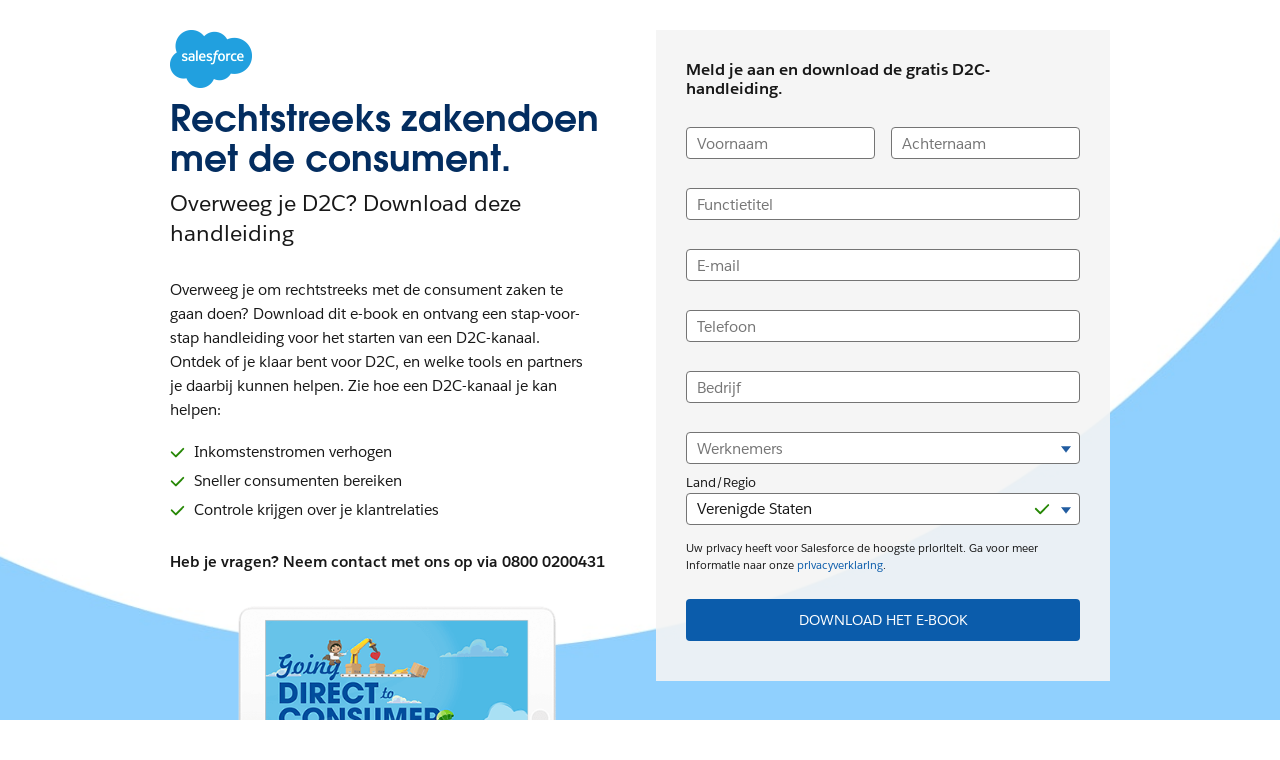

--- FILE ---
content_type: text/html
request_url: https://www.salesforce.com/nl/form/commerce/direct-to-consumer/?d=cta-resources-3&bc=OTH
body_size: 14087
content:
<!DOCTYPE html>

<!--[if IE 8 ]><html lang="nl" class="ie ie8 oldie desktop no-touch" xmlns="http://www.w3.org/1999...>
<!--[if IE 9 ]><html lang="nl" class="ie ie9 desktop no-touch" xmlns="http://www.w3.org/1999...>
<!--[if (gt IE 9)|!(IE)]><!--><html lang="nl"><!--<![endif]-->
	

	<head>

<meta http-equiv="content-type" content="text/html; charset=UTF-8"/>

<meta http-equiv="X-UA-Compatible" content="IE=11; IE=10; IE=9; IE=8; IE=7; IE=EDGE"/>





    <script type="text/javascript" src="https://static.cloud.coveo.com/coveo.analytics.js/2/coveoua.js"></script>
    <script>
    coveoua("init", "xx24e65ef6-c6f0-4a55-b6b9-e7fd84967788");
    coveoua("send", "view", {
            contentIdKey: "@clickableuri",
            contentIdValue: window.location.href
    });
    </script>


<link rel="icon" type="image/x-icon" href="https://www.salesforce.com/etc/designs/sfdc-www/nl_nl/favicon.ico"/>
<link rel="shortcut icon" type="image/x-icon" href="https://www.salesforce.com/etc/designs/sfdc-www/nl_nl/favicon.ico"/>


<link rel="preconnect" href="//www.salesforce.com"/>
<link rel="preconnect" href="https://a.sfdcstatic.com"/>
<link rel="preconnect" href="https://api.company-target.com"/>
<link rel="preconnect" href="https://fonts.googleapis.com"/>
<link rel="preconnect" href="https://service.force.com"/>
<link rel="preconnect" href="https://geolocation.onetrust.com"/>
<link rel="preconnect" href="https://cdn.krxd.net"/>
<link rel="preconnect" href="https://www.googletagmanager.com"/>
<link rel="preconnect" href="https://org62.my.salesforce.com"/>
<link rel="preconnect" href="https://www.google-analytics.com"/>
<link rel="preconnect" href="https://dpm.demdex.net"/>
<link rel="preconnect" href="https://cdn.evgnet.com"/>
<link rel="preconnect" href="https://salesforce.us-1.evergage.com"/>

<script type="text/javascript" id="akamaiRootBlock">
    window['akamaiRoot'] = '//www.salesforce.com';
</script>



<title>Een handleiding voor D2C - Salesforce</title>




	<link rel="preload" as="font" href="//www.salesforce.com/etc/clientlibs/sfdc-aem-master/clientlibs_base/fonts/SalesforceSans-Regular.woff2" type="font/woff2" crossorigin="anonymous"/>
	<link rel="preload" as="font" href="//www.salesforce.com/etc/clientlibs/sfdc-aem-master/clientlibs_base/fonts/SalesforceSans-Bold.woff2" type="font/woff2" crossorigin="anonymous"/>
	<link rel="preload" as="font" href="//www.salesforce.com/etc/clientlibs/sfdc-aem-master/clientlibs_base/fonts/SalesforceSans-Light.woff2" type="font/woff2" crossorigin="anonymous"/>
	<link rel="preload" as="font" href="//www.salesforce.com/etc/clientlibs/sfdc-aem-master/clientlibs_base/fonts/salesforce-icons.woff2" type="font/woff2" crossorigin="anonymous"/>

<meta http-equiv="Content-Language" content="nl_nl"/>
<meta content="width=device-width, initial-scale=1.0" name="viewport"/>
<meta name="keywords"/>
<meta name="description" content="Overweeg je om rechtstreeks met de consument zaken te gaan doen? Download dit ebook met een handleiding voor het starten van een D2C-kanaal. "/>

<meta property="og:title" content="Een handleiding voor D2C"/>
<meta property="og:description" content="Overweeg je om rechtstreeks met de consument zaken te gaan doen? Download dit ebook met een handleiding voor het starten van een D2C-kanaal. "/>
<meta property="og:image" content="https://www.salesforce.com/content/dam/web/en_us/www/images/commerce-cloud/form-page-images/d2c-guide.png"/>
<meta property="og:site_name" content="Salesforce"/>
<meta property="og:url" content="https://www.salesforce.com/nl/form/commerce/direct-to-consumer/"/>
<meta property="og:type" content="website"/>
<meta property="og:locale" content="nl_nl"/>
<meta property="fb:admins"/>
<meta property="fb:app_id" content="149533758430156"/>
<link rel="canonical" href="https://www.salesforce.com/nl/form/commerce/direct-to-consumer/"/>
<meta property="twitter:domain" content="www.salesforce.com"/>
<meta property="twitter:card" content="summary"/>
<meta property="twitter:url" content="https://www.salesforce.com/nl/form/commerce/direct-to-consumer/"/>
<meta property="twitter:site" content="@salesforce"/>










	
	<link rel="preload" href="//www.salesforce.com/etc.bundles/sfdc-www/bundles/all-dynamic.bundle.css" as="style"/>


	<link rel="preload" href="//www.salesforce.com/etc.bundles/sfdc-www/bundles/vendors~scriptloader.bundle.js" as="script"/><link rel="preload" href="//www.salesforce.com/etc.bundles/sfdc-www/bundles/scriptloader.bundle.js" as="script"/><link rel="preload" href="//www.salesforce.com/etc.bundles/sfdc-www/bundles/vendors~utils~webpack-script-manifest-SfdcWwwBaseCnc-js~webpack-script-manifest-commonlyUsed-js~webp~72b17f21.bundle.js" as="script"/><link rel="preload" href="//www.salesforce.com/etc.bundles/sfdc-www/bundles/vendors~utils~webpack-script-manifest-SfdcWwwBaseCnc-js~webpack-script-manifest-commonlyUsed-js~webp~8dbeef75.bundle.js" as="script"/><link rel="preload" href="//www.salesforce.com/etc.bundles/sfdc-www/bundles/utils.bundle.js" as="script"/>



<script type="application/ld+json">
{"@context":"https://schema.org","@type":"WebSite","name":"Salesforce","url":"https://www.salesforce.com","keywords":[]}
</script>









    
<script src="//www.salesforce.com/etc/clientlibs/sfdc-aem-master/sfdc_jquery.min.js"></script>





    
        
            <!-- Optimizely Web fetches the snippet js file from this end point while Optimizely Edge fetches a tracker.js file from this endpoint-->
            <link rel="preconnect" href="https://cdn.optimizely.com"/>
        
        <!--The below domain is used to download a file that contains salesforce other product domains where cookies need to be shared  -->
        <link rel="preconnect" href="https://a10681260716.cdn.optimizely.com"/>
    





    <script src="https://a.sfdcstatic.com/digital/one-trust/core/stable/scripttemplates/otSDKStub.js" type="text/javascript" charset="UTF-8" data-domain-script="8e783e8c-0ad0-475d-8fca-4a03afa0a02a" crossorigin></script>
    <script>
        <!-- /* OneTrust callback */ -->
        function OptanonWrapper() {

            function getCookie(name) {
                var value = "; " + document.cookie;
                var parts = value.split("; " + name + "=");
                if (parts.length == 2) {
                    return parts.pop().split(";").shift();
                }
            }

            function removeElement(element) {
                if (!getCookie('OptanonAlertBoxClosed') && element) {
                    element.style.display = "none";
                }
            }

            <!-- /* enable footer link */ -->
            var footerLinkToggle = document.querySelector(".page-footer_link .optanon-toggle-display");
            if (footerLinkToggle) {
                footerLinkToggle.addEventListener("click", Optanon.ToggleInfoDisplay, false);
                footerLinkToggle.addEventListener("keydown", function(e){
                    if (e.keyCode === 13) {
                        Optanon.ToggleInfoDisplay()
                    }
                }, false);
            }

            //Check if user's cookies are enabled, if not remove One Trust from page
            var cookies = ("cookie" in document && (document.cookie.length > 0 || (document.cookie = "test").indexOf.call(document.cookie, "test") > -1));
            if (!cookies) {
                var box = document.querySelector('#onetrust-consent-sdk');
                box.remove();
                return;
            }

            try {
                //Check if current page is Privacy page, if so do not display One Trust modal
                if(digitalData) {
                    if(digitalData.page.pagename.indexOf(":company:privacy") > -1){
                        var el = document.querySelector("#onetrust-consent-sdk");
                        removeElement(el);
                    }
                }
                <!-- /* reinitialize active groups after user updates consent */ -->
                if (SfdcWwwBase.gdpr) {
                    SfdcWwwBase.gdpr.init();
                }
            }catch(err){
                console.error(err.message)
            }
        }
    </script>





    
<script src="//www.salesforce.com/etc/clientlibs/granite/lodash/modern.min.js"></script>
<script src="//www.salesforce.com/etc/clientlibs/sfdc-aem-master/clientlibs_analytics_top.min.js"></script>




<!-- Google Tag Manager -->

<script>(function(w,d,s,l,i){w[l]=w[l]||[];w[l].push({'gtm.start':
        new Date().getTime(),event:'gtm.js'});var f=d.getElementsByTagName(s)[0],
    j=d.createElement(s),dl=l!='dataLayer'?'&l='+l:'';j.async=true;j.src=
    'https://www.googletagmanager.com/gtm.js?id='+i+dl;f.parentNode.insertBefore(j,f);
})(window,document,'script','dataLayer', (function(){
    var gtmContainerID = "GTM-WRXS6TH";
    var searchString = window.location.search || "";
    if (searchString.indexOf("gtmTest=") > -1) {
        if (searchString.indexOf("gtmTest=baseline") > -1) {
            gtmContainerID = "GTM-NRZ2K87";
        } else if (searchString.indexOf("gtmTest=test") > -1) {
            gtmContainerID = "GTM-5P8WRDB";
        }
    }
    return gtmContainerID;
})());</script>


<!-- End Google Tag Manager -->




<!-- HTML5 shim and Respond.js IE8 support of HTML5 elements and media queries -->
<!--[if lt IE 9]>
<script src="https://oss.maxcdn.com/libs/html5shiv/3.7.0/html5shiv.js"></script>
<![endif]-->









<!-- BEGIN Salesforce DMP ControlTag for "Salesforce NL" -->
<script class="kxct" data-id="r2a1wzqtx" data-timing="async" data-version="3.0" type="text/javascript">
    window.Krux||((Krux=function(){Krux.q.push(arguments)}).q=[]);
    (function(){
        var k=document.createElement('script');k.type='text/javascript';k.async=true;
        k.src=(location.protocol==='https:'?'https:':'http:')+'//cdn.krxd.net/controltag/r2a1wzqtx.js';
        var s=document.getElementsByTagName('script')[0];s.parentNode.insertBefore(k,s);
    }());
</script>
<!-- END Salesforce DMP ControlTag -->





<!-- <meta data-sly-call="" data-sly-unwrap/> -->





    <link rel="stylesheet" href="//www.salesforce.com/etc.bundles/sfdc-www/bundles/all-dynamic.bundle.css" type="text/css"/>


    
    
        <link rel="stylesheet" type="text/css" href="//www.salesforce.com/etc.bundles/sfdc-www/bundles/webpack-style-manifest-formContainerV2-js.bundle.css"/>
    



<script type="text/javascript">
    var SfdcWwwBase = SfdcWwwBase || {};
    SfdcWwwBase.linkedDataParameters = {
      organizationSchema : "[\n  {\n    \x22@context\x22:\x22http:\/\/schema.org\x22,\n    \x22@type\x22:\x22Organization\x22,\n    \x22@id\x22:\x22https:\/\/www.salesforce.com\/nl\/#organization\x22,\n    \x22url\x22:\x22https:\/\/www.salesforce.com\/nl\/\x22,\n    \x22name\x22:\x22Salesforce\x22,\n    \x22logo\x22:{\n      \x22@type\x22:\x22ImageObject\x22,\n      \x22@id\x22:\x22https:\/\/www.salesforce.com\/#logo\x22,\n      \x22url\x22:\x22https:\/\/www.sfdcstatic.com\/common\/assets\/img\/logo\u002Dcompany\u002Dlarge.png\x22,\n      \x22width\x22:\x2299px\x22,\n      \x22height\x22:\x2263px\x22\n    },\n    \x22address\x22:{\n      \x22@type\x22:\x22PostalAddress\x22,\n      \x22streetAddress\x22:\x22The Edge\x22,\n      \x22addressLocality\x22:\x22Gustav Mahlerlaan 2970\x22,\n      \x22addressRegion\x22:\x22Amsterdam\x22,\n      \x22postalCode\x22:\x221081 LA\x22,\n      \x22addressCountry\x22:\x22Nederland\x22\n    },\n    \x22contactPoint\x22:[\n      {\n        \x22@type\x22:\x22ContactPoint\x22,\n        \x22telephone\x22:\x22+31 (0)800 020 0431\x22,\n        \x22contactOption\x22:\x22Servicenummer\x22,\n        \x22contactType\x22:\x22Verkoop\x22,\n        \x22availableLanguage\x22:\n        [\n          {\n            \x22@type\x22:\x22Language\x22,\n            \x22name\x22:\x22Nederlands\x22\n          },\n          {\n            \x22@type\x22:\x22Language\x22,\n            \x22name\x22:\x22English\x22\n          }\n        ],\n        \x22areaServed\x22:\x22Nederland\x22\n      },\n      {\n        \x22@type\x22:\x22ContactPoint\x22,\n        \x22telephone\x22:\x22+31 (0)800 020 0431\x22,\n        \x22contactOption\x22:\x22Servicenummer\x22,\n        \x22contactType\x22:\x22Klantenservice\x22,\n        \x22availableLanguage\x22:\n        [\n          {\n            \x22@type\x22:\x22Language\x22,\n            \x22name\x22:\x22Nederlands\x22\n          },\n          {\n            \x22@type\x22:\x22Language\x22,\n            \x22name\x22:\x22English\x22\n          }\n        ],\n        \x22areaServed\x22:\x22Nederland\x22\n      }\n    ],\n    \x22parentOrganization\x22: {\n      \x22@id\x22: \x22https:\/\/www.salesforce.com\/#organization\x22\n    }\n  },\n  {\n    \x22@context\x22:\x22http:\/\/schema.org\x22,\n    \x22@type\x22:\x22Organization\x22,\n    \x22@id\x22:\x22https:\/\/www.salesforce.com\/#organization\x22,\n    \x22url\x22:\x22https:\/\/www.salesforce.com\/\x22,\n    \x22name\x22:\x22Salesforce\x22,\n    \x22founders\x22:[\n      {\n        \x22@type\x22:\x22Person\x22,\n        \x22name\x22:\x22Marc Benioff\x22\n      },\n      {\n        \x22@type\x22:\x22Person\x22,\n        \x22name\x22:\x22Parker Harris\x22\n      }\n    ]\n  },    \n  {\n    \x22@context\x22:\x22http:\/\/schema.org\x22,\n    \x22@type\x22:\x22WebSite\x22,\n    \x22@id\x22:\x22https:\/\/www.salesforce.com\/nl\/#website\x22,\n    \x22url\x22:\x22https:\/\/www.salesforce.com\/nl\/\x22,\n    \x22name\x22:\x22Salesforce\x22,\n    \x22sameAs\x22:[\n      \x22http:\/\/www.facebook.com\/salesforceNL\x22,\n      \x22http:\/\/twitter.com\/salesforce_NL\x22,\n      \x22http:\/\/www.linkedin.com\/company\/salesforce\x22,\n      \x22http:\/\/www.youtube.com\/SalesforceNederland\x22\n    ],\n    \x22publisher\x22:{\n      \x22@id\x22:\x22https:\/\/www.salesforce.com\/nl\/#organization\x22\n    },\n    \x22potentialAction\x22:{\n      \x22@type\x22:\x22SearchAction\x22,\n      \x22target\x22:\x22https:\/\/www.salesforce.com\/nl\/search\/#q={term}\x26sort=relevancy\x22,\n      \x22query\u002Dinput\x22:\x22required name=term\x22\n    }      \n  }\n]",
      uninheritableSchema : ""
    };
</script>
<meta class="hidden" data-load-libs="linkedData"/>


<div>
    
</div>








    
    
        
        <span class="optScriptUrl" data-src="https://cdn.optimizely.com/js/11806610994.js"></span>

        <script>
            SfdcWwwBase = SfdcWwwBase || [];
            SfdcWwwBase.gdpr = SfdcWwwBase.gdpr || [];

            $.when(SfdcWwwBase.gdpr.hasAdvertising).done(function(){

              if (SfdcWwwBase.gdpr.isAdvertisingActive()) {
                window.optimizely = window.optimizely || [];
                window.optimizely.push({ type : 'holdEvents'});
                window.addEventListener('load', function() {
                    window.optimizely.push({ type : 'sendEvents'});
                });

                var scriptSrc = document.querySelector('.optScriptUrl').dataset.src;
                var scriptDefer = document.querySelector('.optScriptUrl').dataset.defer || false;
                var script = document.createElement('script');
                script.setAttribute('src', scriptSrc);
                if (scriptDefer) {
                    script.setAttribute('defer', true);
                }
                document.head.appendChild(script);
              }
            });
        </script>

        
        <meta name="dynamic-load-optimizely" data-load-libs-asap="optimizely"/>
    





    
<script src="//www.salesforce.com/etc/clientlibs/sfdc-aem-master/clientlibs_www_tags.min.js"></script>




<script type="module">

    import { getTbidUserInfo, getGacId, isGdprFunctional, isGdprAdvertising } from 'https://a.sfdcstatic.com/digital/@sfdc-www/clientlibs-web-components/v1-stable/identity.js';

    window.getTbidUserInfo = await getTbidUserInfo;
    window.getGacId = await getGacId;
    window.isGdprFunctional = await isGdprFunctional;
    window.isGdprAdvertising = await isGdprAdvertising;

  </script>





<!-- W-11808131 MC Tracking Code - Careers page -Adding scripts in header and footer -->


<script>(window.BOOMR_mq=window.BOOMR_mq||[]).push(["addVar",{"rua.upush":"false","rua.cpush":"false","rua.upre":"false","rua.cpre":"false","rua.uprl":"false","rua.cprl":"false","rua.cprf":"false","rua.trans":"SJ-592e9c78-ddce-43a3-802a-7e242e822a2b","rua.cook":"true","rua.ims":"false","rua.ufprl":"false","rua.cfprl":"false","rua.isuxp":"false","rua.texp":"norulematch","rua.ceh":"false","rua.ueh":"false","rua.ieh.st":"0"}]);</script>
                              <script>!function(e){var n="https://s.go-mpulse.net/boomerang/";if("False"=="True")e.BOOMR_config=e.BOOMR_config||{},e.BOOMR_config.PageParams=e.BOOMR_config.PageParams||{},e.BOOMR_config.PageParams.pci=!0,n="https://s2.go-mpulse.net/boomerang/";if(window.BOOMR_API_key="NCPYV-VGJPP-N4J93-8HN3B-8B6S3",function(){function e(){if(!o){var e=document.createElement("script");e.id="boomr-scr-as",e.src=window.BOOMR.url,e.async=!0,i.parentNode.appendChild(e),o=!0}}function t(e){o=!0;var n,t,a,r,d=document,O=window;if(window.BOOMR.snippetMethod=e?"if":"i",t=function(e,n){var t=d.createElement("script");t.id=n||"boomr-if-as",t.src=window.BOOMR.url,BOOMR_lstart=(new Date).getTime(),e=e||d.body,e.appendChild(t)},!window.addEventListener&&window.attachEvent&&navigator.userAgent.match(/MSIE [67]\./))return window.BOOMR.snippetMethod="s",void t(i.parentNode,"boomr-async");a=document.createElement("IFRAME"),a.src="about:blank",a.title="",a.role="presentation",a.loading="eager",r=(a.frameElement||a).style,r.width=0,r.height=0,r.border=0,r.display="none",i.parentNode.appendChild(a);try{O=a.contentWindow,d=O.document.open()}catch(_){n=document.domain,a.src="javascript:var d=document.open();d.domain='"+n+"';void(0);",O=a.contentWindow,d=O.document.open()}if(n)d._boomrl=function(){this.domain=n,t()},d.write("<bo"+"dy onload='document._boomrl();'>");else if(O._boomrl=function(){t()},O.addEventListener)O.addEventListener("load",O._boomrl,!1);else if(O.attachEvent)O.attachEvent("onload",O._boomrl);d.close()}function a(e){window.BOOMR_onload=e&&e.timeStamp||(new Date).getTime()}if(!window.BOOMR||!window.BOOMR.version&&!window.BOOMR.snippetExecuted){window.BOOMR=window.BOOMR||{},window.BOOMR.snippetStart=(new Date).getTime(),window.BOOMR.snippetExecuted=!0,window.BOOMR.snippetVersion=12,window.BOOMR.url=n+"NCPYV-VGJPP-N4J93-8HN3B-8B6S3";var i=document.currentScript||document.getElementsByTagName("script")[0],o=!1,r=document.createElement("link");if(r.relList&&"function"==typeof r.relList.supports&&r.relList.supports("preload")&&"as"in r)window.BOOMR.snippetMethod="p",r.href=window.BOOMR.url,r.rel="preload",r.as="script",r.addEventListener("load",e),r.addEventListener("error",function(){t(!0)}),setTimeout(function(){if(!o)t(!0)},3e3),BOOMR_lstart=(new Date).getTime(),i.parentNode.appendChild(r);else t(!1);if(window.addEventListener)window.addEventListener("load",a,!1);else if(window.attachEvent)window.attachEvent("onload",a)}}(),"".length>0)if(e&&"performance"in e&&e.performance&&"function"==typeof e.performance.setResourceTimingBufferSize)e.performance.setResourceTimingBufferSize();!function(){if(BOOMR=e.BOOMR||{},BOOMR.plugins=BOOMR.plugins||{},!BOOMR.plugins.AK){var n="false"=="true"?1:0,t="cookiepresent",a="clnhazixhyrtu2lng4ua-f-9d3caef4a-clientnsv4-s.akamaihd.net",i="false"=="true"?2:1,o={"ak.v":"39","ak.cp":"1073024","ak.ai":parseInt("638429",10),"ak.ol":"0","ak.cr":10,"ak.ipv":4,"ak.proto":"h2","ak.rid":"62a7a0ea","ak.r":35376,"ak.a2":n,"ak.m":"dsca","ak.n":"essl","ak.bpcip":"18.218.112.0","ak.cport":56174,"ak.gh":"23.62.35.23","ak.quicv":"","ak.tlsv":"tls1.3","ak.0rtt":"","ak.0rtt.ed":"","ak.csrc":"-","ak.acc":"","ak.t":"1768765224","ak.ak":"hOBiQwZUYzCg5VSAfCLimQ==s7bDVbI/cCkpm12dyCLXjLWRVVg4fZDEBB7x7Z49n49ue6kjh+4zwUikjZyv/CxsZ+GvkX+ADBS8wviKl3EXLoPcu9NgnfQrZs9QX1bR8IQTLlTzvX3yHGMF03Z7+/3BzU8+YhDllVA/dFUnm7WEaPTIKchtrb+Pu/aBBhsHjoNX/yKVVD28aIQ5c0FyE/4P2J93qL6R95Zi2wAuGGPZyQ7t6ZRQaqgE6JBtHPj5mWIqnkfdFTEPPZI/uXiXyyd4Jm51GrbmZw5hkrbtz7pQ4y0SRR7zJx3B0knDVdazBbhg6cZ4ck1CMnPSWKJpU+Ks6nkfPbJBL/io5IjsCNcTxBhShuIQQEtfQs23wpLlZQpe7AFouxAHDF26ZAlxCIeCmqV5s8mnKYe6Bsos3Don3bjI/2PGFMPlF9q1xKqK68g=","ak.pv":"863","ak.dpoabenc":"","ak.tf":i};if(""!==t)o["ak.ruds"]=t;var r={i:!1,av:function(n){var t="http.initiator";if(n&&(!n[t]||"spa_hard"===n[t]))o["ak.feo"]=void 0!==e.aFeoApplied?1:0,BOOMR.addVar(o)},rv:function(){var e=["ak.bpcip","ak.cport","ak.cr","ak.csrc","ak.gh","ak.ipv","ak.m","ak.n","ak.ol","ak.proto","ak.quicv","ak.tlsv","ak.0rtt","ak.0rtt.ed","ak.r","ak.acc","ak.t","ak.tf"];BOOMR.removeVar(e)}};BOOMR.plugins.AK={akVars:o,akDNSPreFetchDomain:a,init:function(){if(!r.i){var e=BOOMR.subscribe;e("before_beacon",r.av,null,null),e("onbeacon",r.rv,null,null),r.i=!0}return this},is_complete:function(){return!0}}}}()}(window);</script></head>

	

 
 

  
    
      
    

    
  


<body class="   cxt-has-fixed-nav">
    <!-- call separate file to include any javascript / css needed right at the top of body-->
    

<!-- Google Tag Manager (noscript) -->

<noscript>
    <iframe src="https://www.googletagmanager.com/ns.html?id=GTM-WRXS6TH" title="Intentionally Blank" aria-hidden="true" height="0" width="0" style="display:none;visibility:hidden"></iframe>
</noscript>


<!-- End Google Tag Manager (noscript) -->




<div aria-hidden="true"><script src="//www.salesforce.com/etc.clientlibs/foundation/clientlibs/shared.min.js"></script>
<script src="//www.salesforce.com/etc.clientlibs/cq/personalization/clientlib/underscore.min.js"></script>
<script src="//www.salesforce.com/etc.clientlibs/cq/personalization/clientlib/personalization/kernel.min.js"></script>

<style>
.content-container .target:first-child {
    min-height: 700px;
}
</style>
<script type="text/javascript">
    $CQ(function() {
        
    

    if (window.CQ_Analytics && CQ_Analytics.SegmentMgr) {
	CQ_Analytics.SegmentMgr.areSegmentsLoaded = true;
	CQ_Analytics.SegmentMgr.fireEvent('segmentsload');
}


    if ( CQ_Analytics && CQ_Analytics.CampaignMgr ) {
        var campaigns = [];
        CQ_Analytics.CampaignMgr.addInitProperty('campaigns', campaigns);
        CQ_Analytics.CampaignMgr.init();
    }
    

CQ_Analytics.SFDCSegmentUtils.init();
CQ_Analytics.kruxStore.init();


CQ_Analytics.SFDCSegmentUtils.init();
CQ_Analytics.DemandbaseStore.init();


    if( CQ_Analytics && CQ_Analytics.PageDataMgr) {
    CQ_Analytics.PageDataMgr.loadInitProperties({
  "hits": 0,
  "title": "Going Direct to Consumer",
  "path": "/content/www/nl_nl/home/form/commerce/direct-to-consumer",
  "navTitle": "Going Direct to Consumer",
  "tags": "",
  "description": "Overweeg je om rechtstreeks met de consument zaken te gaan doen? Download dit ebook met een handleiding voor het starten van een D2C-kanaal. ",
  "sitesection": "nl_nl",
  "subsection": "home",
  "random": "0.40"
}, true);
}



        CQ_Analytics.Utils.isOptimizedCC = true;
        CQ_Analytics.ClientContextMgr.PATH = "\/etc\/clientcontext\/sfdc\u002Dwww";
        CQ_Analytics.ClientContextMgr.loadConfig({"initializationEventTimer": 10}, true);

        
    });
</script>
</div>


<div aria-hidden="true"></div>


    
<a class="screen-reader-text" href="#main"><div class="container">Direct naar de content</div></a>
<header class="container-fluid header-container" role="banner">
    
    <div class="page-message-alert-replace"></div>
    
    <div><div class="section"><div class="new"></div>
</div><div class="iparys_inherited"><div class="iparsys parsys"></div>
</div>
</div>
    
    

</header>


    


<div class="container-fluid content-container" role="main" id="main">
    <div class="columnContainer parbase section"><div data-target-init-function="columnContainer.targetInit" class="     columns-wrapper bg-center-center bg-cover    column-container-component">
    <div class="bg-snow  bg-opacity" aria-hidden="true">&nbsp;
    </div>
    <div class="visible-lg" aria-hidden="true">
        <div class="columns-wrapper column-container-image lazy bg-center-center bg-cover" data-src="//www.salesforce.com/content/dam/web/en_us/www/images/form/general/form-full-bg-generic.jpg">
        </div>
    </div>
    <div class="visible-md" aria-hidden="true">
        <div class="columns-wrapper column-container-image lazy bg-center-center bg-cover" data-src="//www.salesforce.com/content/dam/web/en_us/www/images/form/general/form-full-bg-generic.jpg">
        </div>
    </div>
    <div class="visible-sm" aria-hidden="true">
        <div class="columns-wrapper column-container-image lazy bg-center-center bg-cover" data-src="//www.salesforce.com/content/dam/web/en_us/www/images/form/general/form-full-bg-generic.jpg">
        </div>
    </div>
    <div class="visible-xs" aria-hidden="true">
        <div class="columns-wrapper column-container-image lazy bg-center-center bg-cover" data-src="//www.salesforce.com/content/dam/web/en_us/www/images/form/general/form-full-bg-generic.jpg">
        </div>
    </div>
    
    
    <div class="container">
        
        
        
        
        <div class="row columns-wrapper
            " style="
            500">
            <div class="col  text-left col-xs-12 col-sm-6 col-md-6 col-lg-6-ten"><div class="columnContainer parbase section"><div data-target-init-function="columnContainer.targetInit" class="     columns-wrapper  container-fluid   column-container-component">
    <div class="bg-default  bg-opacity" aria-hidden="true">&nbsp;
    </div>
    
    
    
    
    
    
    
        
        
        
        
        <div class="row columns-wrapper
            " style="
            500">
            <div class="col  text-left col-xs-12 col-sm-12 col-md-12 col-lg-2"><div class="imageComponent parbase section">
    <a href="/nl/" class="
               
                image-link" target="_blank">
        
        
        
            <img class="lazy   img-responsive  margin-30-top-lg margin-10-top-xs margin-10-bottom-lg margin-10-left-lg margin-0-left-md  img-bleed-right     " alt="Visit Salesforce Homepage" src="//www.salesforce.com/etc/clientlibs/sfdc-aem-master/clientlibs_base/imgs/spacer.gif" data-src="//www.salesforce.com/content/dam/sfdc-docs/www/logos/salesforce-cloud-logo-sm.png"/>
            
            
        
        
        
    </a>
    


</div>

</div>
            
        
            <div class="col  text-left col-xs-12 col-sm-12 col-md-12 col-lg-10"><div class="headingComponent parbase section">


    <h1 id="rechtstreeks-zakendoen-met-de-consument" class="
        avantgarde-lgr
        text-stratus
        text-left
        avant-garde-demi
        
        
        
        col-sm-12
        col-md-12
        col-lg-12
        margin-30-top-lg margin-0-top-md margin-20-bottom-lg margin-10-bottom-md
        " style="; ">
        
        
            
            
                
            
            
            
            <span class="
            header-text
            
            
            ">
                
                    Rechtstreeks zakendoen met de consument. 
                
                
                
                
            </span>
            
            
        
    </h1>



</div>
<div class="headingComponent parbase section">


    <h2 id="overweeg-je-d2c-download-deze-handleiding" class="
        h3
        text-night
        text-left
        salesforce-sans-regular
        
        
        
        col-sm-11
        col-md-11
        col-lg-11
        margin-30-bottom-lg margin-10-bottom-sm margin-10-bottom-xs
        " style="; ">
        
        
            
            
                
            
            
            
            <span class="
            header-text
            
            
            ">
                
                    Overweeg je D2C? Download deze handleiding 
                
                
                
                
            </span>
            
            
        
    </h2>



</div>
<div class="bodyCopyComponent parbase section"><div class="margin-20-bottom-lg hidden-xs text-size-default line-height-default  col-sm-11 col-md-11 col-lg-11    ">
	Overweeg je om rechtstreeks met de consument zaken te gaan doen? Download dit e-book en ontvang een stap-voor-stap handleiding voor het starten van een D2C-kanaal.<br />
Ontdek of je klaar bent voor D2C, en welke tools en partners je daarbij kunnen helpen. Zie hoe een D2C-kanaal je kan helpen:
</div>

</div>
<div class="bodyCopyComponent parbase section"><div class="margin-20-bottom-lg margin-0-bottom-sm margin-20-bottom-xs hidden-xs text-size-default line-height-default  col-sm-11 col-md-11 col-lg-11   no-indentation">
	<ul class="enhanced-unordered-list">
<li>Inkomstenstromen verhogen</li>
<li>Sneller consumenten bereiken</li>
<li>Controle krijgen over je klantrelaties</li>
</ul>

</div>

</div>
<div class="bodyCopyComponent parbase section"><div class="margin-0-top-lg margin-30-bottom-lg margin-60-bottom-sm margin-30-bottom-xs  text-size-default line-height-default        ">
	<b>Heb je vragen? Neem contact met ons op via 0800 0200431</b>
</div>

</div>
<div class="imageComponent parbase section">
    <div class="
               
                image-link">
        
        
        
            <img class="lazy   img-responsive hidden-xs margin-30-bottom-lg   center-img-horizontally    " alt="Rechstreeks zakendoen met de consument" src="//www.salesforce.com/etc/clientlibs/sfdc-aem-master/clientlibs_base/imgs/spacer.gif" data-src="//www.salesforce.com/content/dam/web/en_us/www/images/commerce-cloud/form-page-images/d2c-guide.png"/>
            
            
        
        
        
    </div>
    


</div>

</div>
            
        </div>
        
        <div class="row">
            
        </div>
    
</div>
</div>

</div>
            
        
            <div class="col  text-left col-xs-12 col-sm-6 col-md-6 col-lg-4-ten"><div class="columnContainer parbase section"><div data-target-init-function="columnContainer.targetInit" class="     columns-wrapper  container-fluid  margin-30-top-lg margin-0-top-xs margin-40-bottom-lg column-container-component">
    
    
    
    
    
    <div class="bg-karl-the-fog  bg-opacity" style="opacity:0.9;" aria-hidden="true">&nbsp;
    </div>
    
    
        
        
        
        
        <div class="row columns-wrapper
            " style="
            500">
            <div class="col  text-left col-xs-12 col-sm-12 col-md-12 col-lg-12"><div class="formContainerV2 parbase section"><div class="form-container-v2 sfdc-form-day sfdc-form-closed sfdc-form-small bg-default ">

  
  
  <div class="form-header-wrap">
    
    <div class="headingComponent parbase section">


    <h3 id="meld-je-aan-en-download-de-gratis-d2c-handleiding" class="
        h4gn
        text-night
        text-left
        salesforce-sans-bold
        
        
        col-xs-12
        col-sm-12
        col-md-12
        col-lg-12
        margin-0-bottom-xs
        " style="; " data-qe="form-header">
        
        
            
            
                
            
            
            
            <span class="
            header-text
            
            
            ">
                
                    Meld je aan en download de gratis D2C-handleiding. 
                
                
                
                
            </span>
            
            
        
    </h3>



</div>


    <!--*/ Form header for dynamic event forms */-->
    
  </div>
  
  
  
  
  

   
  

  
  
  
  
  <!--*/ this is an override to ensure DB fields are never hidden if 'hide prefilled fields' is set to false */-->
  
  
  
  


    
  
  
    <form name="reg_form" method="post" action="/nl/form/commerce/conf/direct-to-consumer/" class="form-builder-form   sfdc-form-adaptive-label    " data-sfdc-form="dynamic:true,signup:false,event:false,paginated:false,formType:lead,cookieRead:true,cookieWrite:true,closeTimeout:-1,minHeight:,disableDB:false,locale:nl_nl,submitEvent:">
  

  
  
  
  <input type="hidden" name="skipForm" value="true"/>

  
  

  
  <input type="hidden" data-skip-form name="mcloudFormName" value="GLOB_MAIN_T2L1_OCMS_LCS1"/>

  
  <input type="hidden" data-skip-form name="conf_page" value="/nl/form/commerce/conf/direct-to-consumer/"/>

  <input type="hidden" data-skip-form name="FormCampaignId" value="7013y000002YuQIAA0"/>
  <input type="hidden" data-skip-form name="Lead.Primary_Product_Interest__c" value="Commerce Cloud"/>
  <input type="hidden" data-skip-form name="PartnerPromoCode" value="Commerce Cloud"/>
  <input type="hidden" data-skip-form name="tab_campaign_id"/>
  <input type="hidden" data-skip-form name="formCategory"/>
  
  <input type="hidden" data-skip-form name="DriverCampaignId" value="70130000000sUVq"/>

  
  
  
  

  
  <input class="sr-hidden" type="text" name="Region__c" autocomplete="off" tabindex="-1" aria-hidden="true"/>
  <input class="sr-hidden" type="checkbox" name="validForm" autocomplete="off" tabindex="-1" aria-hidden="true"/>

  
  

  
  



    
    <div class="fields-container section">
<div class="fields-wrapper clearfix">
    <div class="field-container-50"><div class="firstName textFieldInput section">

<div class="field  ">

  

  <input id="UserFirstName" type="text" name="UserFirstName" aria-required="true" required="true"/>

  <label for="UserFirstName" class="placeholder">
    Voornaam
  </label>

  

  
    <span class="error-msg">Geef uw voornaam op</span>
  
</div>

</div>

</div>

    <div class="field-container-50"><div class="lastName textFieldInput section">

<div class="field  ">

  

  <input id="UserLastName" type="text" name="UserLastName" aria-required="true" required="true"/>

  <label for="UserLastName" class="placeholder">
    Achternaam
  </label>

  

  
    <span class="error-msg">Geef uw achternaam op</span>
  
</div>

</div>

</div>
</div>



</div>
<div class="title textFieldInput section">

<div class="field  ">

  

  <input id="UserTitle" type="text" name="UserTitle" aria-required="true" required="true"/>

  <label for="UserTitle" class="placeholder">
    Functietitel
  </label>

  

  
    <span class="error-msg">Geef uw functie op</span>
  
</div>

</div>
<div class="emailInput textFieldInput section">

<div class="field  ">

  

  <input id="UserEmail" type="email" name="UserEmail" aria-required="true" required="true" autocomplete="email"/>

  <label for="UserEmail" class="placeholder">
    E-mail
  </label>

  

  
    <span class="error-msg">Geef een geldig e-mailadres op</span>
  
</div>

</div>
<div class="phoneInput textFieldInput section">

<div class="field  ">

  

  <input id="UserPhone" type="tel" name="UserPhone" aria-required="true" required="true"/>

  <label for="UserPhone" class="placeholder">
    Telefoon
  </label>

  

  
    <span class="error-msg">Geef een geldig telefoonnummer op</span>
  
</div>

</div>
<div class="company textFieldInput section">

<div class="field  " data-db-field>

  

  <input id="CompanyName" type="text" name="CompanyName" placeholder="Bedrijf" aria-required="true" required="true"/>

  <label for="CompanyName" class="placeholder">
    Bedrijf
  </label>

  

  
    <span class="error-msg">Geef uw bedrijfsnaam op</span>
  
</div>

</div>
<div class="companyEmployees selectFieldInput section">

    
    <div class="field  " data-db-field>
  
            <select id="CompanyEmployees" name="CompanyEmployees" aria-required="true" required="true">
                <option disabled label="Werknemers" selected value="">Werknemers</option>
                
                    
                        <option value="3">1 - 10 werknemers</option>
                    
                
                    
                        <option value="15">11 - 20 werknemers</option>
                    
                
                    
                        <option value="50">21 - 99 werknemers</option>
                    
                
                    
                        <option value="350">100 - 599 werknemers</option>
                    
                
                    
                        <option value="900">600 - 1,199 werknemers</option>
                    
                
                    
                        <option value="1500">Meer dan 1,200</option>
                    
                
                
            </select>
            <label for="CompanyEmployees" class="placeholder">Werknemers</label>
            
        <span class="error-msg">Selecteer het aantal werknemers</span>
    </div>


</div>
<div class="country-state-group section">
    <div class="cntry-wrap section">
        <div class="country_field selectFieldInput">

    
    <div class="field  ">
  
            <select id="CompanyCountry" name="CompanyCountry" aria-required="true" required="true">
                <option disabled label="Land/Regio" selected value="">Land/Regio</option>
                
                
            </select>
            <label for="CompanyCountry" class="placeholder">Land/Regio</label>
            
        <span class="error-msg">Geef een geldig land op</span>
    </div>


</div>

    </div>
    
        <div class="state-wrap section" style="display: none;">
            <div class="state_field selectFieldInput">

    
    <div class="field  ">
  
            <select id="CompanyState" name="CompanyState">
                <option disabled label="staat/provincie" selected value="">staat/provincie</option>
                
                
            </select>
            <label for="CompanyState" class="placeholder">staat/provincie</label>
            
        <span class="error-msg">Geef uw staat/provincie op</span>
    </div>


</div>

        </div>
    


    <div class="checkboxInput select-all section hide">
        <div>
            
            <div class="field">
                <input class="sr-only " type="checkbox" id="agree_to_all" name="agree_to_all" value="on"/>
                <div class="checkbox-ui" data-input-check></div>
                
                <div class="checkbox-ui-label">
                    Akkoord met alle informatie hieronder.
                </div>
                
            </div>
        </div>
    </div></div>
<div class="checkboxInput section">




<div class="hide  " aria-hidden="true  " data-legal-type="optIn">
    <!-- Hide legal optIn field by default to avoid visual flicker -->
    
  
  <div class="field">
      <input class="sr-only" type="checkbox" id="Lead.InfoEmail__c" name="Lead.InfoEmail__c" value="Lead.InfoEmail__c"/>
      <div class="checkbox-ui" data-input-check></div>
      
      <div class="checkbox-ui-label">
          Yes, I would like to receive marketing communications regarding Salesforce products, services, and events. I can unsubscribe at a later time.
        

        </div>
      
      
      
      
  </div>
  


</div>
</div>
<div class="checkboxInput section"><div class="safeharbor-wrapper hide-checkbox">
    




<div data-legal-type="disclosure">
    <!-- Hide legal optIn field by default to avoid visual flicker -->
    
  
  <div class="field">
      <input class="sr-only" type="checkbox" id="Accept_Terms__c" name="Accept_Terms__c"/>
      <div class="checkbox-ui" data-input-check></div>
      
      <div class="checkbox-ui-label">
          By registering I confirm that I have read and agree to the <a href="https://www.salesforce.com/company/privacy/full_privacy.jsp" target="_blank">Privacy Statement</a>.
        

        </div>
      
      <span class="safeharbor-err-msg error-msg-block">
          Dit veld is verplicht.
      </span>
      
      
  </div>
  


</div>

</div></div>
<div class="checkboxInput section">




<div class="  hide" aria-hidden="  true" data-legal-type="krThirdParty">
    <!-- Hide legal optIn field by default to avoid visual flicker -->
    
  
  <div class="field">
      <input class="sr-only" type="checkbox" id="KR_Third_Party" name="KR_Third_Party" required aria-required/>
      <div class="checkbox-ui" data-input-check></div>
      
      <div class="checkbox-ui-label">
          South Korea 3rd party default dialog text will be overwritten with KR_Third_Party api
        

        </div>
      
      
      
      <span class="kr-third-party-err-msg error-msg-block">
        Dit veld is verplicht.
      </span>
  </div>
  


</div>
</div>
<div class="section"><div class="new"></div>
</div><div class="iparys_inherited"><div class="form_fields_par iparsys parsys"></div>
</div>


    
    

    

    
    <div style="display: none;" class="type-captcha section"><div class="field g-recaptcha"></div>
<span class="error-msg">Please Complete Captcha</span>
</div>


    <div class="hidden">
      <input type="hidden" data-skip-form name="formResourcePath" value="{[base64]}"/>
    </div>

    <div class="form_submit_button submitButton buttonCTAItemComponent parbase">
  <button name="Download het e-book" type="submit" class="submit btn btn-lg btn-primary salesforce-sans-regular  btn-full" data-qe="form-submit">Download het e-book</button>

</div>

    

    <div class="form-footer-wrap">
      
      

    </div>

    

<div class="control-rule-prevent-submit hidden"></div>

  </form>
  
    
    

</div>
</div>

</div>
            
        </div>
        
        <div class="row">
            
        </div>
    
</div>
</div>

</div>
            
        </div>
        
        <div class="row">
            
        </div>
    </div>
</div>
</div>
<div class="columnContainer parbase section"><div data-target-init-function="columnContainer.targetInit" class="     columns-wrapper    margin-0-bottom-lg column-container-component">
    <div class="bg-snow  bg-opacity" aria-hidden="true">&nbsp;
    </div>
    
    
    
    
    
    
    <div class="container">
        
        
        
        
        <div class="row columns-wrapper
            " style="
            500">
            <div class="col  text-left col-xs-12 col-sm-6-ten col-md-6-ten col-lg-6-ten">
</div>
            
        
            <div class="col  text-left col-xs-12 col-sm-4-ten col-md-4-ten col-lg-4-ten"><div class="columnContainer parbase section"><div data-target-init-function="columnContainer.targetInit" class="     columns-wrapper  container-fluid container-overflow margin--10-bottom-lg column-container-component">
    <div class="bg-default  bg-opacity" aria-hidden="true">&nbsp;
    </div>
    
    
    
    
    
    
    
        
        
        
        
        <div class="row columns-wrapper
            " style="
            500">
            <div class="col  text-right col-xs-6 col-sm-6 col-md-4 col-lg-4"><div class="veriSignIcon section"></div>

</div>
            
        
            <div class="col  text-right col-xs-6 col-sm-6 col-md-4 col-lg-4"><div class="trustEIcon section"><div class="truste-icon-component clearfix margin-20-top-lg margin-0-right-md margin-20-right-sm  ">
  <a href="//privacy.truste.com/privacy-seal/validation?rid=fa54d26a-e177-48f7-b92b-bd4eab5c9b92&lang=nl" target="_blank">
    <img alt="Truste Verified Privacy. Powered by TrustArc" src="//privacy-policy.truste.com/privacy-seal/seal?rid=fa54d26a-e177-48f7-b92b-bd4eab5c9b92&lang=nl" class="truste-seal"/>
  </a>
</div>

</div>

</div>
            
        
            <div class="col  text-right col-xs-6 col-sm-6 col-md-4 col-lg-4">
</div>
            
        </div>
        
        <div class="row">
            
        </div>
    
</div>
</div>

</div>
            
        </div>
        
        <div class="row">
            
        </div>
    </div>
</div>
</div>


    
    

</div>

<div class="modal fade main-modal" id="mainModal" data-keyboard="true" role="dialog" aria-modal="true">
    <div class="modal-dialog">
        <div class="modal-content">
            <button type="button" class="close" data-dismiss="modal" aria-label="Close"><span aria-hidden="true" class="icon-sfdc-icon-x h3"></span></button>
            <div class="modal-body"></div>
        </div>
    </div>
</div>


    

    

    <footer role="contentinfo" class="bottom">
        
        
    

        
    

        <div><div class="referenceComponent reference parbase section"><div class="cq-dd-paragraph"><div class="footernavigationcomp footerNavigationComponent parbase"><div class="page-footer">
    <div class="container">
        <div class="region-selector ">

            

            <div class="region-selector_button">
                <div class="surround btn btn-outline-primary border-white" tabindex="0" role="button" aria-haspopup="true">
                    <span class="region-selector_icon icon-sfdc-icon-globe"></span>
                    <span class="region-selector_label">WORLDWIDE</span>
                    <span class="region-selector_caret icon-sfdc-icon-up-arrow"></span>
                </div>
            </div>

            <div class="region-selector_dialog" tabindex="0" role="region" aria-label="region selector">
                <div class="region-selector_content">
                    <div><div class="  columns-wrapper bg-default  container-fluid  ">
    
        <div class="row columns-wrapper ">
            <div class="col text-left  col-sm-4 col-md-4 col-lg-4"><div class="headingComponent parbase section">


    <h2 id="americas" class="
        h4
        text-night
        text-left
        salesforce-sans-regular
        
        
        
        
        
        
        
        " style="; ">
        
        
            
            
                
            
            
            
            <span class="
            header-text
            
            
            ">
                
                    Americas 
                
                
                
                
            </span>
            
            
        
    </h2>



</div>
<div class="genericLinkListComponent list parbase section">
    
    
    <ul class="generic-links  ">
        <li>
            <span class="li-wrap">
                <a href="https://www.salesforce.com/mx/" class="text-cirrus">América Latina (Español)</a>
                
                
                
            </span>
        </li>
    
        <li>
            <span class="li-wrap">
                <a href="https://www.salesforce.com/br/" class="text-cirrus">Brasil (Português)</a>
                
                
                
            </span>
        </li>
    
        <li>
            <span class="li-wrap">
                <a href="https://www.salesforce.com/ca/" class="text-cirrus">Canada (English)</a>
                
                
                
            </span>
        </li>
    
        <li>
            <span class="li-wrap">
                <a href="https://www.salesforce.com/fr-ca/" class="text-cirrus">Canada (Français)</a>
                
                
                
            </span>
        </li>
    
        <li>
            <span class="li-wrap">
                <a href="https://www.salesforce.com/" class="text-cirrus">United States (English)</a>
                
                
                
            </span>
        </li>
    </ul>



</div>

</div>
        
            <div class="col text-left  col-sm-4 col-md-4 col-lg-4"><div class="headingComponent parbase section">


    <h2 id="europe-middle-east-and-africa" class="
        h4
        text-night
        text-left
        salesforce-sans-regular
        
        
        
        
        
        
        
        " style="; ">
        
        
            
            
                
            
            
            
            <span class="
            header-text
            
            
            ">
                
                    Europe, Middle East, and Africa 
                
                
                
                
            </span>
            
            
        
    </h2>



</div>
<div class="genericLinkListComponent list parbase section">
    
    
    <ul class="generic-links  ">
        <li>
            <span class="li-wrap">
                <a href="https://www.salesforce.com/es/" class="text-cirrus">España (Español)</a>
                
                
                
            </span>
        </li>
    
        <li>
            <span class="li-wrap">
                <a href="https://www.salesforce.com/de/" class="text-cirrus">Deutschland (Deutsch)</a>
                
                
                
            </span>
        </li>
    
        <li>
            <span class="li-wrap">
                <a href="https://www.salesforce.com/fr/" class="text-cirrus">France (Français)</a>
                
                
                
            </span>
        </li>
    
        <li>
            <span class="li-wrap">
                <a href="https://www.salesforce.com/it/" class="text-cirrus">Italia (Italiano)</a>
                
                
                
            </span>
        </li>
    
        <li>
            <span class="li-wrap">
                <a href="https://www.salesforce.com/nl/" class="text-cirrus">Nederland (Nederlands)</a>
                
                
                
            </span>
        </li>
    
        <li>
            <span class="li-wrap">
                <a href="https://www.salesforce.com/se/" class="text-cirrus">Sverige (Svenska)</a>
                
                
                
            </span>
        </li>
    
        <li>
            <span class="li-wrap">
                <a href="https://www.salesforce.com/uk/" class="text-cirrus">United Kingdom (English)</a>
                
                
                
            </span>
        </li>
    
        <li>
            <span class="li-wrap">
                <a href="https://www.salesforce.com/eu/" class="text-cirrus">All other countries (English)</a>
                
                
                
            </span>
        </li>
    </ul>



</div>

</div>
        
            <div class="col text-left  col-sm-4 col-md-4 col-lg-4"><div class="headingComponent parbase section">


    <h2 id="asia-pacific" class="
        h4
        text-night
        text-left
        salesforce-sans-regular
        
        
        
        
        
        
        
        " style="; ">
        
        
            
            
                
            
            
            
            <span class="
            header-text
            
            
            ">
                
                    Asia Pacific 
                
                
                
                
            </span>
            
            
        
    </h2>



</div>
<div class="genericLinkListComponent list parbase section">
    
    
    <ul class="generic-links  ">
        <li>
            <span class="li-wrap">
                <a href="https://www.salesforce.com/au/" class="text-cirrus">Australia (English)</a>
                
                
                
            </span>
        </li>
    
        <li>
            <span class="li-wrap">
                <a href="https://www.salesforce.com/in/" class="text-cirrus">India (English)</a>
                
                
                
            </span>
        </li>
    
        <li>
            <span class="li-wrap">
                <a href="https://www.salesforce.com/jp/" class="text-cirrus">日本 (日本語)</a>
                
                
                
            </span>
        </li>
    
        <li>
            <span class="li-wrap">
                <a href="https://www.salesforce.com/cn/" class="text-cirrus">中国 (简体中文)</a>
                
                
                
            </span>
        </li>
    
        <li>
            <span class="li-wrap">
                <a href="https://www.salesforce.com/tw/" class="text-cirrus">台灣 (繁體中文)</a>
                
                
                
            </span>
        </li>
    
        <li>
            <span class="li-wrap">
                <a href="https://www.salesforce.com/kr/" class="text-cirrus">한국 (한국어)</a>
                
                
                
            </span>
        </li>
    
        <li>
            <span class="li-wrap">
                <a href="https://www.salesforce.com/th/" class="text-cirrus">ประเทศไทย (ไทย)</a>
                
                
                
            </span>
        </li>
    
        <li>
            <span class="li-wrap">
                <a href="https://www.salesforce.com/ap/" class="text-cirrus">All other countries (English)</a>
                
                
                
            </span>
        </li>
    </ul>



</div>

</div>
        </div>
    
</div>
</div>
                </div>
            </div>

        </div>
        <div class="page-footer_content">
            <div class="page-footer_legal">



    <p>© Copyright 2024 Salesforce, Inc. <a href="/company/legal/intellectual/" adhocenable="false">All rights reserved</a>. Various trademarks held by their respective owners. Salesforce, Inc. Salesforce Tower, 415 Mission Street, 3rd Floor, San Francisco, CA 94105, United States</p>
</div>
            <nav class="page-footer_links mobile-display">
                <ul class="page-footer_links_list">
                    <li class="page-footer_links_item">
                        
                        <a class="page-footer_link " href="https://www.salesforce.com/company/legal/">
                            Legal 
                        </a>
                    </li>
<li class="page-footer_links_item">
                        
                        <a class="page-footer_link " href="/company/legal/sfdc-website-terms-of-service/">
                            Terms of Service 
                        </a>
                    </li>
<li class="page-footer_links_item">
                        
                        <a class="page-footer_link " href="/company/privacy/">
                            Privacy Information 
                        </a>
                    </li>
<li class="page-footer_links_item">
                        
                        <a class="page-footer_link " href="https://www.salesforce.com/company/disclosure/">
                            Responsible Disclosure 
                        </a>
                    </li>
<li class="page-footer_links_item">
                        
                        <a class="page-footer_link " href="https://trust.salesforce.com/en/" target="_blank">
                            Trust 
                        </a>
                    </li>
<li class="page-footer_links_item">
                        
                        <a class="page-footer_link " href="https://www.salesforce.com/company/contact-us/?d=cta-glob-footer-11">
                            Contact 
                        </a>
                    </li>
<li class="page-footer_links_item">
                        
                        <a class="page-footer_link optanon-toggle-display" href="#" data-ignore-geolocation="true">
                            Cookie Preferences 
                        </a>
                    </li>
<li class="page-footer_links_item">
                        
                        <a class="page-footer_link " href="/form/other/privacy-request/?d=cta-footer-1">
                            <img alt="" class="footer-link-icon footer-link-icon_left" src="//www.salesforce.com/content/dam/web/global/svg-icons/icon-cpra.svg"/>Your Privacy Choices 
                        </a>
                    </li>

                </ul>
            </nav>
        </div>
    </div>
</div>


</div>
</div>
</div>
<div class="section"><div class="new"></div>
</div><div class="iparys_inherited"><div class="iparsys parsys"></div>
</div>
</div>
    </footer>



    


<div class="cloudservice salesforce-dmp-tags">
</div>



    
<script src="//www.salesforce.com/etc/clientlibs/sfdc-aem-master/clientlibs_analytics_bottom.min.js"></script>





    
<script src="//www.salesforce.com/etc/clientlibs/sfdc-aem-master/clientlibs_evergage.min.js"></script>










	

	
	
		<div class="hidden" data-load-libs="commonlyUsed"></div>
	

	
	
	
	
		<div class="hidden" data-load-libs="formContainerV2"></div>
	



	<script type="module" src="https://a.sfdcstatic.com//digital/@sfdc-www/clientlibs-web-components/v1-stable/attribution.js"></script>




  <span class="hidden data-runmode" data-runmode-ispublish="true" data-runmode-isprod="true" data-runmode-isnonprod="false" data-runmode-isstaging="false"></span>

<script type="text/javascript" src="//www.salesforce.com/etc.bundles/sfdc-www/bundles/vendors~scriptloader.bundle.js"></script><script type="text/javascript" src="//www.salesforce.com/etc.bundles/sfdc-www/bundles/scriptloader.bundle.js"></script><script type="text/javascript" src="//www.salesforce.com/etc.bundles/sfdc-www/bundles/vendors~utils~webpack-script-manifest-SfdcWwwBaseCnc-js~webpack-script-manifest-commonlyUsed-js~webp~72b17f21.bundle.js"></script><script type="text/javascript" src="//www.salesforce.com/etc.bundles/sfdc-www/bundles/vendors~utils~webpack-script-manifest-SfdcWwwBaseCnc-js~webpack-script-manifest-commonlyUsed-js~webp~8dbeef75.bundle.js"></script><script type="text/javascript" src="//www.salesforce.com/etc.bundles/sfdc-www/bundles/utils.bundle.js"></script>


	<script>
	window.appEnv = window.appEnv || {};
    if (!appEnv.env) window.appEnv.env = ({
        'www.salesforce.com': 'PROD',
        'www-uat1.salesforce.com': 'UAT',
        'www-perf.salesforce.com': 'PERF',
        'www-qa1.salesforce.com': 'QA',
        'www-int.salesforce.com': 'INT',
    })[location.hostname] ?? 'PROD';
	
	globalThis.ogsConfig = {
		env: window.appEnv?.env || 'unknown',
		clientId: "www-aem"
	};
	</script>

	<script type="module" src="https://c.salesforce.com/digital/@sfdc-ogs/v1-stable/sdk/interactions-aem.js"></script>
	
	
	








    
    

    <script type="text/javascript">
    window.sfdcBase = window.sfdcBase || {};
    if (!sfdcBase.env) window.sfdcBase.env = ({
        'www.salesforce.com': 'PROD',
        'www-uat1.salesforce.com': 'UAT',
        'www-uat2.salesforce.com': 'UAT',
        'www-perf.salesforce.com': 'PERF',
        'www-qa1.salesforce.com': 'QA',
        'www-qa2.salesforce.com': 'QA',
        'www-int.salesforce.com': 'INT',
    })[location.hostname] ?? 'PROD';
    window.sfdcBase.locale="nl-nl";
    window.sfdcBase.chat = window.sfdcBase.chat || {};
    window.sfdcBase.chat.preventChat=false;
    </script>

    
        
    
    
    

    <style>
        .sf-call {
            bottom: 91px;
            position: fixed;
            right: 30px;
            z-index: 105
        }

        .call-btn-wrapper {
            display: none!important
        }

        .call-btn-wrapper a,a:active,a:focus,a:hover {
            text-decoration: none
        }

        @media(max-width: 767px) {
            .call-btn-wrapper {
                background-color:#0176d3;
                border-radius: 50%;
                display: block!important;
                height: 60px;
                margin-bottom: 9px;
                width: 60px
            }

            .call-btn-wrapper a.btn {
                background-image: url(https://www.salesforce.com/etc/clientlibs/sfdc-www/clientlibs_www_livechat/img/call-icon.svg);
                background-position: 50%;
                background-repeat: no-repeat;
                border: none;
                cursor: pointer;
                display: block;
                height: 100%;
                touch-action: manipulation;
                width: 100%
            }
        }
    </style>
    <div class="sf-call">
        <div class="call-btn-wrapper">
            <a class="btn" href="tel:0800%200200431" aria-label="Call Us"></a>
        </div>
    </div>

    
    
    
        <script type="module" src="https://a.sfdcstatic.com/digital/@sfdc-www-emu/page-builder-miaw-ui/v1-stable/page-builder-miaw-ui.js"></script>
        <page-builder-miaw-ui org-id="00D000000000062" deployment-dev-name="page_builder_miaw_ui" messaging-url="https://org62.my.salesforce-scrt.com" enable-rich-content="true"></page-builder-miaw-ui>
    
    




<script type="text/javascript"  src="/r9AigZ/jus/czF/PPNnyMGk/1J5bS2Ou9GcO0JQ1/YmoAVGE0AQ/PXM/VIWELVmQB"></script><link rel="stylesheet" type="text/css"  href="/r9AigZ/jus/czF/PPNnyMGk/LQ5b/DydsU2E0AQ/egI/zJ04_dHlY"><script  src="/r9AigZ/jus/czF/PPNnyMGk/1J5b/DydsU2E0AQ/dxt/WbWcUQEIq" async defer></script><div id="sec-overlay" style="display:none;"><div id="sec-container"></div></div></body>

</html>



--- FILE ---
content_type: text/css
request_url: https://www.salesforce.com/etc.bundles/sfdc-www/bundles/all-dynamic.bundle.css?bc=OTH
body_size: 88210
content:
.CoveoSearchInterface{font-family:SalesforceSansRegular,Helvetica,Arial,sans-serif!important}.CoveoSearchInterface .coveo-tab-section{background-color:transparent;position:relative;border-bottom:2px solid #c2c2c2}.CoveoSearchInterface .coveo-tab-section .CoveoTab{position:relative;border-bottom:none!important;font-size:13px;padding:0 12px;font-family:SalesforceSansBold,Helvetica,Arial,sans-serif!important;color:#181818}.CoveoSearchInterface .coveo-tab-section .CoveoTab.coveo-selected p{border:none}.CoveoSearchInterface .coveo-tab-section .CoveoTab.coveo-selected:after{border-bottom:2px solid #0b5cab;position:absolute;content:"";bottom:-2px;left:0;height:0;width:100%}.CoveoSearchInterface .coveo-tab-section .CoveoTab.coveo-selected:hover{border:none}.CoveoSearchInterface .CoveoBreadcrumb{border-bottom:none}.CoveoSearchInterface .CoveoBreadcrumb .coveo-facet-breadcrumb-value{border-radius:3px;background-color:#fff;border:1px solid #ded6cf;padding:7px 4px}.CoveoSearchInterface .CoveoBreadcrumb .coveo-facet-breadcrumb-value+.coveo-facet-breadcrumb-value{margin-left:5px;margin-bottom:5px}.CoveoSearchInterface .CoveoBreadcrumb .coveo-facet-breadcrumb-value:hover{color:#0b5cab;text-decoration:none}.CoveoSearchInterface .CoveoBreadcrumb .coveo-facet-breadcrumb-value:hover .coveo-facet-breadcrumb-clear .coveo-exclusion-svg{fill:#0b5cab}.CoveoSearchInterface .CoveoBreadcrumb .coveo-facet-breadcrumb-value .coveo-facet-breadcrumb-multi-count,.CoveoSearchInterface .CoveoBreadcrumb .coveo-facet-breadcrumb-value.coveo-selected *{color:#0b5cab}.CoveoSearchInterface .CoveoBreadcrumb .coveo-facet-breadcrumb-title{color:#181818}.CoveoSearchInterface .coveo-facet-value.coveo-focused,.CoveoSearchInterface .coveo-facet-value:hover{background-color:transparent}.CoveoSearchInterface .coveo-facet-value .coveo-facet-value-count{font-size:11px;color:#181818}.CoveoSearchInterface .coveo-facet-value .coveo-facet-value-caption{font-size:15px}.CoveoSearchInterface .coveo-facet-value.coveo-selected .coveo-facet-value-checkbox{border-color:#dddbda}.CoveoSearchInterface .coveo-facet-value.coveo-selected .coveo-facet-value-checkbox svg .coveo-hook-svg{fill:#0070d2}.CoveoSearchInterface .coveo-facet-value .coveo-facet-value-exclude{display:none}.CoveoSearchInterface .coveo-breadcrumb-clear-all,.CoveoSearchInterface .coveo-query-summary-cancel-last,.CoveoSearchInterface .coveo-query-summary-search-tips-info,.CoveoSearchInterface .CoveoQueryDuration,.CoveoSearchInterface .CoveoQuerySummary span ul,.CoveoSearchInterface a.CoveoSearchButton{display:none!important}.CoveoSearchInterface .coveo-results-header:not(.coveo-no-results) .coveo-summary-section .CoveoQuerySummary span{display:none}.CoveoSearchInterface .coveo-results-header{box-shadow:none}.CoveoSearchInterface .coveo-results-header .coveo-selected{border-bottom:2px solid #0b5cab}.CoveoSearchInterface .filters-heading{background-color:#024}.CoveoSearchInterface .filters-heading .filters-title{font-family:SalesforceSansLight;src:local("SalesforceSansLight"),url(/etc/clientlibs/sfdc-aem-master/clientlibs_base/fonts/SalesforceSans-Light.woff2) format("woff2"),url(/etc/clientlibs/sfdc-aem-master/clientlibs_base/fonts/SalesforceSans-Light.woff) format("woff"),url(/etc/clientlibs/sfdc-aem-master/clientlibs_base/fonts/SalesforceSans-Light.ttf) format("truetype"),url(/etc/clientlibs/sfdc-aem-master/clientlibs_base/fonts/SalesforceSans-Light.eot?#iefix) format("embedded-opentype"),url(/etc/clientlibs/sfdc-aem-master/clientlibs_base/fonts/SalesforceSans-Light.svg#SalesforceSansLight) format("svg");font-weight:400;font-style:normal;font-display:swap;color:#fff;font-size:22px;padding:10px 20px;margin-bottom:-10px}.CoveoSearchInterface .CoveoFacet{border:none;margin-bottom:0}.CoveoSearchInterface .CoveoFacet li.coveo-facet-search-button{display:none}.CoveoSearchInterface .CoveoFacet .coveo-facet-header-settings-section .coveo-facet-header-operator,.CoveoSearchInterface .CoveoFacet .coveo-facet-header-settings-section .coveo-facet-header-settings{display:none!important}.CoveoSearchInterface .CoveoFacet .coveo-facet-header-settings-section .coveo-facet-header-eraser{color:#024}.CoveoSearchInterface .CoveoFacet .coveo-facet-header{border-radius:0;background-color:#f5f2f2;padding:8px 10px}.CoveoSearchInterface .CoveoFacet .coveo-facet-header .coveo-facet-header-title{color:#181818;font-family:SalesforceSansRegular,Helvetica,Arial,sans-serif;font-size:15px}.CoveoSearchInterface .CoveoFacet .coveo-facet-header .coveo-facet-header-wait-animation{margin-top:1px}.CoveoSearchInterface .CoveoFacet .coveo-facet-header .coveo-facet-header-wait-animation .coveo-facet-header-wait-animation-svg{color:#c2c2c2}.CoveoSearchInterface .CoveoFacet .coveo-facet-footer{border-radius:0}.CoveoSearchInterface.search-collapsed .CoveoSearchbox{opacity:0;-webkit-transition:all .5s linear;-o-transition:all .5s linear;transition:all .5s linear}.CoveoSearchInterface.search-collapsed .coveo-search-section{float:right;width:46px;-webkit-transition:all .5s linear;-o-transition:all .5s linear;transition:all .5s linear}.CoveoSearchInterface.search-collapsed .coveo-search-section.active{width:100%}.CoveoSearchInterface.search-collapsed .coveo-search-section.active .CoveoSearchbox{opacity:1}.CoveoSearchInterface.search-collapsed .coveo-search-section .icon-sfdc-icon-magnifying-glass{color:#c1b9b4}.CoveoSearchInterface .CoveoSearchbox .magic-box{border-radius:4px;border:1px solid #c1b9b4;-webkit-transition:border .5s linear;-o-transition:border .5s linear;transition:border .5s linear}.CoveoSearchInterface .CoveoSearchbox .magic-box .magic-box-clear{opacity:0;border-radius:4px;height:32px;width:32px;font-size:12px;line-height:27px}.CoveoSearchInterface .CoveoSearchbox .magic-box .magic-box-clear .magic-box-clear-svg{width:10px;height:10px;color:#747474}.CoveoSearchInterface .CoveoSearchbox .magic-box .magic-box-input{border-radius:4px;height:32px}.CoveoSearchInterface .CoveoSearchbox .magic-box .magic-box-input>input{color:#181818;font-family:SalesforceSansRegular,Helvetica,Arial,sans-serif;border-bottom:2px teal;padding:0 0 0 30px;height:32px}.CoveoSearchInterface .CoveoSearchbox .magic-box.magic-box-notEmpty .magic-box-clear{opacity:unset}.CoveoSearchInterface .coveo-search-section{position:relative}.CoveoSearchInterface .coveo-search-section.active .icon-sfdc-icon-magnifying-glass{color:#0b5cab}.CoveoSearchInterface .coveo-search-section.focused .magic-box{border-color:#215ca0}.CoveoSearchInterface .coveo-search-section.focused .magic-box .magic-box-clear{display:block;opacity:1}.CoveoSearchInterface .coveo-search-section .icon-sfdc-icon-magnifying-glass{position:absolute;color:#0b5cab;left:12px;top:9px;z-index:1;cursor:pointer;font-size:15px;-webkit-transition:color .5s linear;-o-transition:color .5s linear;transition:color .5s linear}.CoveoSearchInterface.search-open .coveo-search-section .magic-box{border-width:0 0 1px;border-radius:0}.CoveoSearchInterface.search-open .coveo-search-section .magic-box .magic-box-input{border-radius:0;background-color:transparent}.CoveoSearchInterface.search-open .coveo-search-section .magic-box .magic-box-clear{background-color:transparent}.CoveoSearchInterface.searchfield-medium .coveo-search-section .icon-sfdc-icon-magnifying-glass{font-size:20px;margin:2px 0 0 14px}.CoveoSearchInterface.searchfield-medium .coveo-search-section .magic-box .magic-box-clear{height:44px;width:44px;line-height:44px}.CoveoSearchInterface.searchfield-medium .coveo-search-section .magic-box .magic-box-clear .magic-box-clear-svg{width:14px;height:14px}.CoveoSearchInterface.searchfield-medium .coveo-search-section .magic-box .magic-box-input{height:44px}.CoveoSearchInterface.searchfield-medium .coveo-search-section .magic-box .magic-box-input>input{padding-left:49px;font-size:32px;height:44px;line-height:44px}.CoveoSearchInterface.searchfield-large .coveo-search-section .icon-sfdc-icon-magnifying-glass{font-size:26px;margin:13px 0 0 23px}.CoveoSearchInterface.searchfield-large .coveo-search-section .magic-box .magic-box-clear{height:72px;width:72px;line-height:72px}.CoveoSearchInterface.searchfield-large .coveo-search-section .magic-box .magic-box-clear .magic-box-clear-svg{width:18px;height:18px}.CoveoSearchInterface.searchfield-large .coveo-search-section .magic-box .magic-box-input{height:72px}.CoveoSearchInterface.searchfield-large .coveo-search-section .magic-box .magic-box-input>input{padding-left:66px;font-size:42px;height:72px;line-height:72px}@media (min-width:1024px){.CoveoSearchInterface.coveo-results .coveo-search-container{padding:0;background-color:#f5f2f2;margin-bottom:20px}}.CoveoSearchInterface.coveo-results .coveo-search-container .coveo-search-section{max-width:1200px;padding:0}@media (min-width:1024px){.CoveoSearchInterface.coveo-results .coveo-search-container .coveo-search-section{padding:0 10px 0 15px;margin:60px auto}}@media (min-width:1024px){.CoveoSearchInterface.coveo-results{background-color:#fff}.CoveoSearchInterface.coveo-results .coveo-search-section .icon-sfdc-icon-magnifying-glass{font-size:26px;margin:13px 0 0 23px}.CoveoSearchInterface.coveo-results .coveo-search-section .magic-box .magic-box-clear{height:72px;width:72px;line-height:72px}.CoveoSearchInterface.coveo-results .coveo-search-section .magic-box .magic-box-clear .magic-box-clear-svg{width:18px;height:18px}.CoveoSearchInterface.coveo-results .coveo-search-section .magic-box .magic-box-input{height:72px}.CoveoSearchInterface.coveo-results .coveo-search-section .magic-box .magic-box-input>input{padding-left:66px;font-size:42px;height:72px;line-height:72px}.CoveoSearchInterface.coveo-results .coveo-search-section .magic-box{border-width:0 0 1px;border-radius:0}.CoveoSearchInterface.coveo-results .coveo-search-section .magic-box .magic-box-input{border-radius:0;background-color:transparent}.CoveoSearchInterface.coveo-results .coveo-search-section .magic-box .magic-box-clear{background-color:transparent}}.CoveoSearchInterface .CoveoPager .coveo-pager-list-item{font-size:15px;margin:5px 0;padding:4px 8px;border:1px solid #ddd;border-right:none;border-radius:0}.CoveoSearchInterface .CoveoPager .coveo-pager-list-item:first-child{border-radius:3px 0 0 3px;border-right:none}.CoveoSearchInterface .CoveoPager .coveo-pager-list-item:last-child{border-radius:0 3px 3px 0;border-right:1px solid #ddd}.CoveoSearchInterface .CoveoPager .coveo-pager-list-item.coveo-active{color:#fff;background-color:#0b5cab}.CoveoSearchInterface .CoveoPager .coveo-pager-list-item:hover{background-color:#032d60}.CoveoSearchInterface .CoveoPager .coveo-pager-list-item:hover .coveo-pager-next-icon-svg,.CoveoSearchInterface .CoveoPager .coveo-pager-list-item:hover .coveo-pager-previous-icon-svg,.CoveoSearchInterface .CoveoPager .coveo-pager-list-item:hover a{color:#fff}.CoveoSearchInterface .CoveoPager .coveo-pager-list-item .coveo-pager-next-icon-svg,.CoveoSearchInterface .CoveoPager .coveo-pager-list-item .coveo-pager-previous-icon-svg{height:18px}.CoveoSearchInterface .coveo-result-list-container .CoveoResultLink,.CoveoSearchInterface .coveo-result-list-container .CoveoResultLink:hover,.CoveoSearchInterface .coveo-result-list-container .CoveoResultLink:visited{font-size:30px;line-height:1.2;letter-spacing:normal;text-align:left;color:#0b5cab;text-decoration:none}@media (max-width:1311px){.CoveoSearchInterface .coveo-result-list-container .CoveoResultLink,.CoveoSearchInterface .coveo-result-list-container .CoveoResultLink:hover,.CoveoSearchInterface .coveo-result-list-container .CoveoResultLink:visited{font-size:22px}}.CoveoSearchInterface .coveo-result-list-container .result-image{width:0;text-align:center;padding:0;display:none}@media (min-width:768px) and (max-width:1023px){.CoveoSearchInterface .coveo-result-list-container .result-image{width:0}}@media (max-width:767px){.CoveoSearchInterface .coveo-result-list-container .result-image{width:0}}.CoveoSearchInterface .coveo-result-list-container .blog-result img{width:100%}.CoveoSearchInterface .coveo-result-list-container .coveo-result-date{width:120px;text-align:right;font-size:12px}@media (max-width:1311px){.CoveoSearchInterface .coveo-result-list-container .coveo-result-date{display:none}}.CoveoSearchInterface .coveo-result-list-container .CoveoExcerpt{font-size:15px;line-height:1.6;text-align:left;color:#505050}.CoveoSearchInterface .coveo-result-list-container .coveo-pager-next-icon-svg,.CoveoSearchInterface .coveo-result-list-container .coveo-pager-previous-icon-svg{height:18px}.CoveoSearchInterface .coveo-modal-container.coveo-quick-view .coveo-modal-body .coveo-logo{display:none!important}.CoveoSearchInterface .coveo-tab-list-container{border-radius:3px;background-color:#fff;-webkit-box-shadow:0 1px 2px 0 rgba(0,0,0,.3);box-shadow:0 1px 2px 0 rgba(0,0,0,.3)}.CoveoSearchInterface .coveo-tab-list-container .coveo-tab-list{border:none}.CoveoSearchInterface .coveo-tab-list-container .coveo-tab-list li:hover{background-color:#f5f2f2}.CoveoSearchInterface .coveo-tab-list-container .coveo-tab-list li:hover .CoveoTab{color:#0b5cab}.CoveoSearchInterface .coveo-tab-list-container .coveo-tab-list .CoveoTab{font-size:13px;color:#181818}.coveo-results-filters#searchResults,.coveo-results-filters .bg-default.bg-opacity{background-color:#f4f4f4}.coveo-results-filters.CoveoSearchInterface .coveo-search-container{background-color:transparent}.coveo-results-filters .CoveoFieldValue{display:none}.coveo-results-filters .coveo-result-cell.coveo-result-date{display:table-cell}@media (max-width:1311px){.coveo-results-filters .coveo-result-cell.coveo-result-date{display:table-cell}}.coveo-results-filters .coveo-result-cell.coveo-result-date .CoveoFieldValue{display:inline}.coveo-results-filters .facetContainer .facetHeader{color:#032d60;font-size:20px;font-family:ITC Avant Garde;margin-bottom:8px}.coveo-results-filters .coveo-facet-header-settings-section{display:none}.coveo-results-filters .CoveoFacet.coveo-facet-empty{display:none!important}.coveo-results-filters .CoveoFacet .expandFacet{position:absolute;width:100%;text-align:right;line-height:57px}.coveo-results-filters .CoveoFacet .expandFacet:hover{cursor:pointer}.coveo-results-filters .CoveoFacet .expandFacet svg{margin-top:25px;transform:rotate(180deg);transition:all .3s ease}.coveo-results-filters .CoveoFacet .expandFacet.active svg{transform:rotate(0deg)}.coveo-results-filters .CoveoFacet .coveo-facet-header{padding:8px 0;background-color:transparent}.coveo-results-filters .CoveoFacet .coveo-facet-header .coveo-facet-header-title{line-height:57px;padding:0;color:#032d60;font-size:16px;font-family:ITC Avant Garde}.coveo-results-filters .CoveoFacet .coveo-facet-header .coveo-facet-header-wait-animation{margin-top:20px}.coveo-results-filters .CoveoFacet .coveo-facet-value{line-height:24px;font-size:16px;padding:0}.coveo-results-filters .CoveoFacet .coveo-facet-value.coveo-selected .coveo-facet-value-checkbox{background-color:#0176d3;border-radius:4px;border-color:#0176d3}.coveo-results-filters .CoveoFacet .coveo-facet-value.coveo-selected .coveo-facet-value-checkbox svg .coveo-hook-svg,.coveo-results-filters .CoveoFacet .coveo-facet-value:hover:not(.coveo-facet-search-button):not(.coveo-excluded):not(.coveo-facet-value-will-exclude):not(.coveo-has-childs-selected) .coveo-facet-value-checkbox svg .coveo-hook-svg{fill:#fff}.coveo-results-filters .CoveoFacet .coveo-facet-search{border:1px solid #939393;border-radius:4px;position:relative;background:#fff;line-height:24px;padding:8px 16px;margin:0 0 15px}.coveo-results-filters .CoveoFacet .coveo-facet-search .coveo-facet-search-magnifier{line-height:24px}.coveo-results-filters .CoveoFacet .coveo-facet-search .coveo-facet-search-magnifier .coveo-facet-search-magnifier-svg{margin:6px 6px 5px 0;width:auto;height:14px;color:#747474}.coveo-results-filters .CoveoFacet .coveo-facet-search .coveo-facet-search-wait-animation-svg{margin:6px 6px 5px 0;color:#747474}.coveo-results-filters .CoveoFacet .coveo-facet-search-input{line-height:24px;font-size:16px}.coveo-results-filters .CoveoFacet .coveo-facet-search-clear{margin-top:4px}.coveo-results-filters .CoveoFacet .coveo-facet-search-clear:hover{color:#747474}.coveo-results-filters .CoveoFacet .coveo-facet-search-clear:hover .coveo-exclusion-svg{fill:#747474}.coveo-results-filters .CoveoFacet .coveo-facet-search-clear svg{width:14px;height:auto;color:#747474}.coveo-results-filters .CoveoFacet .coveo-facet-search-results{width:100%;margin:-15px 0 3px;padding:5px 0 10px;border-radius:4px;border-top:0}.coveo-results-filters .CoveoFacet .coveo-facet-search-results .coveo-facet-value-label{padding-right:15px;padding-left:15px}.coveo-results-filters .CoveoFacet .coveo-facet-search-results .coveo-highlight{font-family:SalesforceSansBold,Helvetica,Arial,sans-serif!important}.coveo-results-filters .CoveoFacet .coveo-facet-value-not-found{padding-left:15px;padding-top:5px}.coveo-results-filters .CoveoFacet .coveo-facet-footer{display:none;padding-top:32px;padding-bottom:32px;background:transparent}.coveo-results-filters .CoveoFacet .coveo-facet-footer .coveo-facet-less.coveo-active{width:auto;float:right}.coveo-results-filters .CoveoFacet .coveo-facet-footer .coveo-facet-more.coveo-active{width:auto;float:left}.coveo-results-filters .CoveoFacet .coveo-facet-footer .coveo-facet-less:focus,.coveo-results-filters .CoveoFacet .coveo-facet-footer .coveo-facet-more:focus{border:2px solid #0176d3;height:20px}.coveo-results-filters .coveo-facet-values{background-color:#f4f4f4;display:none}.coveo-results-filters .facetContainer .CoveoFacet{display:block;border-bottom:1px solid #e5e5e5;background-color:transparent;margin:0}.coveo-results-filters .CoveoSearchInterface .CoveoFacet .coveo-facet-header{padding:0 10px 16px 0}.coveo-results-filters .CoveoSearchInterface .CoveoFacet .coveo-facet-header .coveo-facet-header-title{color:#032d60;font-size:16px;font-family:ITC Avant Garde}.coveo-results-filters.CoveoSearchInterface .coveo-result-list-container .CoveoResultLink,.coveo-results-filters.CoveoSearchInterface .coveo-result-list-container .CoveoResultLink:hover,.coveo-results-filters.CoveoSearchInterface .coveo-result-list-container .CoveoResultLink:visited{color:var(--blue-blue-20,#032d60);font-variant-numeric:lining-nums proportional-nums;font-feature-settings:"clig" off,"liga" off;font-family:ITC Avant Garde;font-size:24px;font-style:normal;font-weight:600;line-height:32px;letter-spacing:-.096px}.coveo-results-filters .coveo-list-layout.CoveoResult{padding:32px 32px 40px;background-color:#fff;margin-bottom:16px;border-radius:16px;border:1px solid var(--neutral-neutral-90,#e5e5e5);background:var(--neutral-neutral-100-white,#fff)}.coveo-results-filters .CoveoSearchInterface.coveo-results{background-color:#f4f4f4}.coveo-results-filters .coveo-facet-value-count{transform:translateY(-22px)}.coveo-results-filters .CoveoSort{border-bottom:unset;font-family:Salesforce Sans;color:#032d60}.coveo-results-filters .mobileFacetButton,.coveo-results-filters .showResultsButton{display:none}.coveo-results-filters .coveo-visible-to-screen-reader-only{top:232px;left:158px}.coveo-results-filters .coveo-facet-breadcrumb-title{display:none}.coveo-results-filters .coveo-facet-breadcrumb-value-list-item{float:left;padding-right:8px}.coveo-results-filters .CoveoSearchInterface .coveo-breadcrumb-clear-all{display:inline-flex!important;font-size:14px;font-family:Salesforce Sans;font-weight:700;text-decoration-line:underline;border:unset;color:#032d60;margin-left:0}.coveo-results-filters .coveo-facet-more.coveo-accessible-button.coveo-active:after{content:"Show more";float:left;color:#032d60;font-family:ITC Avant Garde;text-decoration:underline;font-size:14px}.coveo-results-filters .coveo-facet-more-icon{display:none}.coveo-results-filters .coveo-facet-less,.coveo-results-filters .coveo-facet-less:focus,.coveo-results-filters .coveo-facet-less:hover,.coveo-results-filters .coveo-facet-more,.coveo-results-filters .coveo-facet-more:focus,.coveo-results-filters .coveo-facet-more:hover{background:#f5f2f2}.coveo-results-filters .coveo-facet-less.coveo-accessible-button.coveo-active:after{content:"Show less";float:left;color:#032d60;font-family:ITC Avant Garde;text-decoration:underline;font-size:14px}.coveo-results-filters .coveo-facet-less-icon{display:none}.coveo-results-filters .CoveoSearchInterface .CoveoBreadcrumb .coveo-facet-breadcrumb-value.coveo-selected *{color:#747474}.coveo-results-filters .coveo-facet-breadcrumb-clear{vertical-align:inherit}.coveo-results-filters span.coveo-facet-breadcrumb-clear svg{width:8px}.coveo-results-filters .coveo-results-header:not(.coveo-no-results) .coveo-summary-section .CoveoQuerySummary span{display:inline;color:var(--neutral-neutral-10,#181818);font-feature-settings:"clig" off,"liga" off;font-family:Salesforce Sans;font-size:16px;font-style:normal;font-weight:400;line-height:24px;letter-spacing:.019px}.coveo-results-filters .coveo-results-header:not(.coveo-no-results) .coveo-summary-section .CoveoQuerySummary span.coveo-highlight{font-weight:400}.coveo-results-filters .coveo-results-header:not(.coveo-no-results) .coveo-summary-section .CoveoQuerySummary span.CoveoQueryDuration{display:none!important}.coveo-results-filters .coveo-result-cell .CoveoExcerpt .coveo-highlight{font-family:SalesforceSansBold,Helvetica,Arial,sans-serif!important}.coveo-results-filters .coveo-facet-breadcrumb{display:inline}.coveo-results-filters .coveo-facet-breadcrumb-values{padding-left:0;display:inline}.coveo-results-filters .coveo-facet-breadcrumb-values .coveo-facet-breadcrumb-value-list-item{list-style:none;display:flex;flex-direction:column;align-items:flex-start}.coveo-results-filters .coveo-facet-breadcrumb-values .coveo-facet-breadcrumb-value-list-item .coveo-facet-breadcrumb-value{display:flex;padding:8px 16px;align-items:flex-start;gap:10px;border-radius:4px;border:1px solid #c9c9c9;background:#fff;margin-right:12px;margin-bottom:12px}.coveo-results-filters .coveo-facet-breadcrumb-values .coveo-facet-breadcrumb-value-list-item .coveo-facet-breadcrumb-value .coveo-facet-breadcrumb-caption,.coveo-results-filters .coveo-facet-breadcrumb-values .coveo-facet-breadcrumb-value-list-item .coveo-facet-breadcrumb-value .coveo-facet-breadcrumb-multi-count{color:#747474;text-align:center;font-feature-settings:"clig" off,"liga" off;font-family:Salesforce Sans;font-size:14px;font-style:normal;font-weight:700;line-height:20px;display:flex;align-items:center;gap:4px}.coveo-results-filters .coveo-facet-breadcrumb-values .coveo-facet-breadcrumb-value-list-item .coveo-facet-breadcrumb-value .coveo-facet-breadcrumb-clear svg{width:10px;height:10px;filter:invert(48%) sepia(0) saturate(0) hue-rotate(145deg) brightness(93%) contrast(90%)}.coveo-results-filters .coveo-breadcrumb-clear-all{display:inline!important;border:none}.coveo-results-filters .coveo-breadcrumb-clear-all div{color:var(--blue-blue-20,#032d60);text-align:center;font-feature-settings:"clig" off,"liga" off;font-family:Salesforce Sans;font-size:14px;font-style:normal;font-weight:700;line-height:20px;text-decoration-line:underline}.coveo-results-filters .coveo-topSpace{display:none}.coveo-results-filters .coveo-visible-to-screen-reader-only{left:-10000px;height:1px;overflow:hidden;position:absolute;top:auto;width:1px}.coveo-results-filters .CoveoPager{width:100%;text-align:center;margin-left:0}.coveo-results-filters .CoveoPager .coveo-pager-list-item{background-color:#fff;border:0;border-bottom:4px solid #fff;border-radius:2px;margin:5px 12px;padding:4px 4px 0;list-style:none;display:inline-block;vertical-align:baseline;color:#032d60;text-decoration:none;cursor:pointer;font-size:16px}.coveo-results-filters .CoveoPager .coveo-pager-list-item:last-child{border-radius:2px;border-right:0}.coveo-results-filters .CoveoPager .coveo-pager-list-item.coveo-active,.coveo-results-filters .CoveoPager .coveo-pager-list-item:hover{color:#032d60;border-bottom:4px solid #0176d3;background-color:#fff}.coveo-results-filters .CoveoPager .coveo-pager-list-item.coveo-active .coveo-pager-next-icon-svg,.coveo-results-filters .CoveoPager .coveo-pager-list-item.coveo-active .coveo-pager-previous-icon-svg,.coveo-results-filters .CoveoPager .coveo-pager-list-item:hover .coveo-pager-next-icon-svg,.coveo-results-filters .CoveoPager .coveo-pager-list-item:hover .coveo-pager-previous-icon-svg{color:#032d60}.coveo-results-filters .CoveoPager .coveo-pager-list-item .coveo-accessible-button{display:block;width:36px;line-height:36px;height:36px;color:#032d60;padding:0}@media (max-width:1023px){.coveo-results-filters .bg-default.bg-opacity,.coveo-results-filters .coveo-facet-footer,.coveo-results-filters .coveo-facet-less,.coveo-results-filters .coveo-facet-less:focus,.coveo-results-filters .coveo-facet-less:hover,.coveo-results-filters .coveo-facet-more,.coveo-results-filters .coveo-facet-more:focus,.coveo-results-filters .coveo-facet-more:hover,.coveo-results-filters .coveo-facet-values,.coveo-results-filters .facetContainer .CoveoFacet{background-color:#fff}.coveo-results-filters #closeFacetButton.showResultsButton{display:none!important}.coveo-results-filters.CoveoSearchInterface .coveo-results-column{padding:10px 0 0}.coveo-results-filters .facetContainer{position:fixed;left:125%;top:0;width:100%;height:100%;background:#fff;z-index:9999999;padding-top:72px;transition:all .3s ease;padding-left:32px;padding-right:32px;overflow-y:auto;visibility:hidden}.coveo-results-filters .facetContainer .coveo-topSpace{display:block;width:24px;height:24px!important;flex-shrink:0;float:right;top:-45px;position:relative}.coveo-results-filters .facetContainer .coveo-topSpace:hover{cursor:pointer}.coveo-results-filters .facetContainer #contentTypeFacet{margin-bottom:125px}.coveo-results-filters .facetContainer .close-filters{left:125%;position:fixed;bottom:0;transition:all .3s ease;padding:32px;background-color:#fff;width:100%}.coveo-results-filters .facetContainer .close-filters .btn-container{width:100%}.coveo-results-filters .facetContainer .close-filters .btn-container .btn-primary{text-transform:none;font-size:16px;font-style:normal;font-weight:700;line-height:24px;background-color:#0176d3}.coveo-results-filters .facetContainer.show,.coveo-results-filters .facetContainer.show .close-filters{visibility:visible}.coveo-results-filters .coveo-visible-to-screen-reader-only{top:38px;left:68px}.coveo-results-filters .coveo-list-layout.CoveoResult{border-bottom:none;border-radius:1rem;padding:1.5rem 1.5rem 2rem;background-color:#fff;margin-bottom:16px}.coveo-results-filters .mobileFacetButton{position:relative;float:right;bottom:-73px;z-index:11;right:15px;display:flex;width:fit-content;padding:.5rem .75rem;justify-content:center;align-items:center;gap:.5rem;border-radius:.25rem;border:1px solid var(--blue-blue-20,#032d60)}.coveo-results-filters .mobileFacetButton:hover{cursor:pointer}.coveo-results-filters .showResultsButton{display:none;position:absolute;right:15px;top:84px;justify-content:center;align-items:center;background-color:#00f;z-index:10}.coveo-results-filters .mobile-col-top{height:1px}.coveo-results-filters .CoveoFacet .coveo-facet-footer,.coveo-results-filters .CoveoFacet .coveo-facet-header{background-color:#fff}.coveo-results-filters .coveo-results-header{text-align:center;display:block}.coveo-results-filters .coveo-results-header .coveo-summary-section{margin-bottom:32px;position:relative;bottom:7px}.coveo-results-filters .CoveoPager .coveo-pager-list-item{margin:5px}.coveo-results-filters .coveo-search-container .coveo-search-section{margin:54px auto 0}}@media (max-width:1023px){.coveo-results-filters .facetContainer.show,.coveo-results-filters .facetContainer.show .close-filters{left:50%;width:50%}}@media (max-width:767px){.coveo-results-filters .facetContainer.show,.coveo-results-filters .facetContainer.show .close-filters{left:0!important;width:100%!important}.coveo-results-filters .coveo-search-section .icon-sfdc-icon-magnifying-glass{font-size:20px;color:#747474;top:23px;width:24px;height:24px;left:24px}}.coveo-results-filters .coveo-search-section{height:65px}.coveo-results-filters #searchbox.searchboxModal{display:block;position:fixed;z-index:999;top:0;left:0;width:100%;height:auto;padding:24px;background:#fff;box-shadow:0 24px 48px -4px rgba(24,24,24,.2);border-radius:16px}.coveo-results-filters.CoveoSearchInterface .coveo-search-section .icon-sfdc-icon-magnifying-glass{font-size:20px;color:#747474}.coveo-results-filters.CoveoSearchInterface .coveo-search-section .magic-box{border-width:0}.coveo-results-filters.CoveoSearchInterface .coveo-search-section .magic-box .magic-box-input{border-radius:100px;border:1px solid #939393;background:#fff;padding:8px 24px}.coveo-results-filters.CoveoSearchInterface .coveo-search-section .magic-box .magic-box-input>input{font-size:20px}.coveo-results-filters.CoveoSearchInterface .coveo-search-section .magic-box .magic-box-input>input::-moz-placeholder{color:#999;opacity:1}.coveo-results-filters.CoveoSearchInterface .coveo-search-section .magic-box .magic-box-input>input:-ms-input-placeholder{color:#999}.coveo-results-filters.CoveoSearchInterface .coveo-search-section .magic-box .magic-box-input>input::-webkit-input-placeholder{color:#999}.coveo-results-filters #searchbox.searchboxModal .CoveoSearchbox .magic-box-input{background:#eaf5fe;border:2px solid #032d60}.coveo-results-filters .magic-box-suggestion span{color:#032d60;font-family:Salesforce Sans;font-weight:700}.coveo-results-filters .magic-box .magic-box-suggestions{border:unset;position:relative;padding-left:12px}.coveo-results-filters .icon-close-search{display:none}.coveo-results-filters #searchbox.searchboxModal .icon-sfdc-icon-magnifying-glass{display:none;left:25px;top:34px}.coveo-results-filters #searchbox.searchboxModal .icon-close-search{display:block;float:right;padding:10px 0 25px 25px;cursor:pointer;position:relative;z-index:9;margin-bottom:20px}@media (max-width:1023px){.coveo-results-filters.CoveoSearchInterface .coveo-search-section .icon-sfdc-icon-magnifying-glass{top:15px;width:20px;height:20px;left:20px}.coveo-results-filters.CoveoSearchInterface .coveo-search-section .CoveoSearchbox .magic-box .magic-box-suggestions{padding-left:12px}.coveo-results-filters.CoveoSearchInterface .coveo-search-section .CoveoSearchbox .magic-box .magic-box-clear{left:98%;float:none;background-color:transparent;top:-2px}.coveo-results-filters.CoveoSearchInterface .coveo-search-section .CoveoSearchbox .magic-box .magic-box-input{width:100%;height:48px}.coveo-results-filters.CoveoSearchInterface .coveo-search-section .CoveoSearchbox .magic-box .magic-box-input input{height:48px;padding-left:40px;font-size:16px}}@media (max-width:767px){.coveo-results-filters.CoveoSearchInterface .coveo-search-section .icon-sfdc-icon-magnifying-glass{top:15px;width:20px;height:20px;left:20px}.coveo-results-filters.CoveoSearchInterface .coveo-search-section .CoveoSearchbox .magic-box .magic-box-suggestions{padding-left:12px}.coveo-results-filters.CoveoSearchInterface .coveo-search-section .CoveoSearchbox .magic-box .magic-box-clear{left:96%;float:none;background-color:transparent;top:-2px}.coveo-results-filters.CoveoSearchInterface .coveo-search-section .CoveoSearchbox .magic-box .magic-box-input{width:100%;height:48px}.coveo-results-filters.CoveoSearchInterface .coveo-search-section .CoveoSearchbox .magic-box .magic-box-input input{height:48px;padding-left:40px;font-size:16px}}@media (min-width:1024px){.coveo-results-filters.CoveoSearchInterface .coveo-search-section{width:840px}.coveo-results-filters.CoveoSearchInterface .coveo-search-section .magic-box-clear{background-color:transparent;left:94%;float:none;top:-11px}.coveo-results-filters.CoveoSearchInterface .coveo-search-section .magic-box .magic-box-input{height:64px;width:840px}.coveo-results-filters.CoveoSearchInterface .coveo-search-section .magic-box .magic-box-input>input{height:64px;padding-left:48px}.coveo-results-filters.CoveoSearchInterface .coveo-search-section .icon-sfdc-icon-magnifying-glass{font-size:24px;top:9px;left:16px}.coveo-results-filters.CoveoSearchInterface #searchbox.searchboxModal .CoveoSearchbox .magic-box-input{width:786px}.coveo-results-filters.CoveoSearchInterface #searchbox.searchboxModal{top:-25px;left:auto;width:auto;position:absolute}.coveo-results-filters.CoveoSearchInterface #searchbox.searchboxModal .icon-sfdc-icon-magnifying-glass{display:block;top:33px;left:25px}.coveo-results-filters.CoveoSearchInterface #searchbox.searchboxModal .icon-close-search{display:none}.coveo-results-filters.CoveoSearchInterface .magic-box-suggestions{padding-left:32px}}.CoveoSearchInterface.coveo-small-facets .coveo-dropdown-content,.CoveoSearchInterface.coveo-small-recommendation .coveo-dropdown-content,.CoveoSearchInterface.coveo-small-tabs .coveo-dropdown-content{padding:0}.CoveoSearchInterface.coveo-small-facets .coveo-dropdown-header,.CoveoSearchInterface.coveo-small-recommendation .coveo-dropdown-header,.CoveoSearchInterface.coveo-small-tabs .coveo-dropdown-header{font-size:12px;display:inline-block;padding:0 7px;height:22px;font-weight:700;line-height:20px;letter-spacing:.09px;vertical-align:middle;white-space:normal;color:#1d4f76;cursor:pointer;text-transform:uppercase}.CoveoSearchInterface.coveo-small-facets .coveo-dropdown-header *,.CoveoSearchInterface.coveo-small-recommendation .coveo-dropdown-header *,.CoveoSearchInterface.coveo-small-tabs .coveo-dropdown-header *{display:inline-block;margin:0}.CoveoSearchInterface.coveo-small-facets .coveo-dropdown-header p,.CoveoSearchInterface.coveo-small-recommendation .coveo-dropdown-header p,.CoveoSearchInterface.coveo-small-tabs .coveo-dropdown-header p{line-height:16px}.CoveoSearchInterface.coveo-small-facets .coveo-dropdown-header .coveo-more-tabs,.CoveoSearchInterface.coveo-small-recommendation .coveo-dropdown-header .coveo-more-tabs,.CoveoSearchInterface.coveo-small-tabs .coveo-dropdown-header .coveo-more-tabs{margin-left:10px}.CoveoSearchInterface.coveo-small-facets .coveo-dropdown-header.coveo-hidden,.CoveoSearchInterface.coveo-small-recommendation .coveo-dropdown-header.coveo-hidden,.CoveoSearchInterface.coveo-small-tabs .coveo-dropdown-header.coveo-hidden{display:none}.CoveoSearchInterface.coveo-small-facets .coveo-tab-section>a:last-of-type,.CoveoSearchInterface.coveo-small-recommendation .coveo-tab-section>a:last-of-type,.CoveoSearchInterface.coveo-small-tabs .coveo-tab-section>a:last-of-type{margin-right:20px}.CoveoSearchInterface.coveo-small-facets .coveo-dropdown-header-wrapper,.CoveoSearchInterface.coveo-small-recommendation .coveo-dropdown-header-wrapper,.CoveoSearchInterface.coveo-small-tabs .coveo-dropdown-header-wrapper{width:100%;margin:0;padding:0;display:-webkit-inline-box;display:-moz-inline-box;display:inline-box;display:-webkit-inline-flex;display:-moz-inline-flex;display:-ms-inline-flexbox;display:inline-flex;-webkit-box-lines:single;-moz-box-lines:single;box-lines:single;-webkit-flex-wrap:nowrap;-moz-flex-wrap:nowrap;-ms-flex-wrap:nowrap;flex-wrap:nowrap;-webkit-box-pack:end;-moz-box-pack:end;box-pack:end;-webkit-justify-content:flex-end;-moz-justify-content:flex-end;-ms-justify-content:flex-end;-o-justify-content:flex-end;justify-content:flex-end;-ms-flex-pack:end}.CoveoSearchInterface.coveo-small-facets .coveo-dropdown-header-wrapper a,.CoveoSearchInterface.coveo-small-recommendation .coveo-dropdown-header-wrapper a,.CoveoSearchInterface.coveo-small-tabs .coveo-dropdown-header-wrapper a{margin-right:10px}.coveo-dropdown-background{-webkit-transition-property:opacity;-moz-transition-property:opacity;transition-property:opacity;-webkit-transition-duration:.3s;-moz-transition-duration:.3s;transition-duration:.3s;background:rgba(28,79,118,.9);opacity:0;position:fixed;top:0;right:0;bottom:0;left:0;z-index:15}.coveo-media-max-width-480 .CoveoSearchInterface .coveo-tab-section{background-color:#f7f8f9}.coveo-media-max-width-480 .CoveoSearchInterface .CoveoSearchbox{max-width:800px;margin-right:50px}.coveo-media-max-width-480 .CoveoSearchInterface .CoveoSettings{margin-left:0}.coveo-media-max-width-480 .CoveoSearchInterface .CoveoSettings+.CoveoSearchbox{margin-right:50px}@media (max-width:480px){.CoveoSearchInterface .coveo-tab-section{background-color:#f7f8f9}.CoveoSearchInterface .CoveoSearchbox{max-width:800px;margin-right:50px}.CoveoSearchInterface .CoveoSettings{margin-left:0}.CoveoSearchInterface .CoveoSettings+.CoveoSearchbox{margin-right:50px}}.coveo-debug.coveo-modal-container .coveo-modal-content{-webkit-transition:opacity .3s;-moz-transition:opacity .3s;transition:opacity .3s}.coveo-debug.coveo-modal-container .coveo-modal-content.coveo-debug-loading{opacity:.5}.coveo-debug.coveo-modal-container .coveo-checkbox-label,.coveo-debug.coveo-modal-container .coveo-input{margin:0 8px}.coveo-debug.coveo-modal-container .coveo-modal-header{height:auto;min-height:80px;-webkit-box-lines:multiple;-moz-box-lines:multiple;box-lines:multiple;-webkit-flex-wrap:wrap;-moz-flex-wrap:wrap;-ms-flex-wrap:wrap;flex-wrap:wrap}.coveo-debug.coveo-modal-container .coveo-modal-header a{color:#296896;text-decoration:none;cursor:pointer;color:#009ddc}.coveo-debug.coveo-modal-container .coveo-modal-header a:hover,.coveo-debug.coveo-modal-container .coveo-modal-header a:visited{text-decoration:none;color:#263e55}.coveo-debug.coveo-modal-container .coveo-modal-header a:hover,.coveo-debug.coveo-modal-container .coveo-modal-header a:hover a{text-decoration:underline}.coveo-debug.coveo-modal-container .coveo-modal-header a.coveo-selected *{color:#263e55}.coveo-debug.coveo-modal-container .coveo-modal-header a.coveo-selected *,.coveo-debug.coveo-modal-container .coveo-modal-header a:hover{color:#009ddc}.coveo-debug.coveo-modal-container .coveo-modal-body .coveo-searching .coveo-property{display:none}.coveo-debug.coveo-modal-container .coveo-modal-body .coveo-searching .coveo-property.coveo-search-match,.coveo-debug.coveo-modal-container .coveo-modal-body .coveo-searching .coveo-property.coveo-search-match .coveo-property{display:block}.coveo-debug.coveo-modal-container .coveo-modal-body .coveo-searching .coveo-property.coveo-search-match>.coveo-property-label>.coveo-debug-highlight,.coveo-debug.coveo-modal-container .coveo-modal-body .coveo-searching .coveo-property.coveo-search-match>.coveo-property-value>.coveo-debug-highlight{background:#ff0}.coveo-debug.coveo-modal-container .coveo-modal-body .coveo-searching .coveo-property.coveo-search-submatch,.coveo-debug.coveo-modal-container .coveo-modal-body .coveo-searching .coveo-section-container>.coveo-property{display:block}.coveo-debug.coveo-modal-container .coveo-modal-body .coveo-searching .coveo-section-container>.coveo-property .coveo-property-value{display:none}.coveo-debug.coveo-modal-container .coveo-modal-body .coveo-searching .coveo-section-container>.coveo-property:after{content:"No match"}.coveo-debug.coveo-modal-container .coveo-modal-body .coveo-searching .coveo-section-container>.coveo-property.coveo-search-match .coveo-property-value,.coveo-debug.coveo-modal-container .coveo-modal-body .coveo-searching .coveo-section-container>.coveo-property.coveo-search-submatch .coveo-property-value{display:block}.coveo-debug.coveo-modal-container .coveo-modal-body .coveo-searching .coveo-section-container>.coveo-property.coveo-search-match:after,.coveo-debug.coveo-modal-container .coveo-modal-body .coveo-searching .coveo-section-container>.coveo-property.coveo-search-submatch:after{content:""}.coveo-debug.coveo-modal-container .coveo-modal-body .coveo-searching-loading{display:none}.coveo-debug.coveo-modal-container .coveo-debug-durations{display:table;width:100%;height:32px;margin-bottom:16px}.coveo-debug.coveo-modal-container .coveo-debug-durations .coveo-debug-duration{display:table-cell;height:32px}.coveo-debug.coveo-modal-container .coveo-debug-durations .coveo-debug-duration[data-id=indexDuration]{background:#b33}.coveo-debug.coveo-modal-container .coveo-debug-durations .coveo-debug-duration[data-id=proxyDuration]{background:#b3b}.coveo-debug.coveo-modal-container .coveo-debug-durations .coveo-debug-duration[data-id=clientDuration]{background:#3b3}.coveo-debug.coveo-modal-container .coveo-debug-durations .coveo-debug-duration[data-id=duration]{background:#33b}.coveo-debug.coveo-modal-container .coveo-debug-duration-legend{display:inline-block;margin-right:16px}.coveo-debug.coveo-modal-container .coveo-debug-duration-legend[data-id=indexDuration]:before{background:#b33}.coveo-debug.coveo-modal-container .coveo-debug-duration-legend[data-id=proxyDuration]:before{background:#b3b}.coveo-debug.coveo-modal-container .coveo-debug-duration-legend[data-id=clientDuration]:before{background:#3b3}.coveo-debug.coveo-modal-container .coveo-debug-duration-legend[data-id=duration]:before{background:#33b}.coveo-debug.coveo-modal-container .coveo-debug-duration-legend:before{content:"";display:inline-block;width:8px;height:16px;vertical-align:middle;margin-right:2px}.coveo-debug.coveo-modal-container .coveo-debug-duration-legend .coveo-debug-duration-label{vertical-align:middle}.coveo-debug.coveo-modal-container .coveo-debug-duration-legend .coveo-debug-duration-label:after{content:": "}.coveo-debug.coveo-modal-container .coveo-debug-duration-legend .coveo-debug-duration-value{vertical-align:middle}.coveo-debug.coveo-modal-container .coveo-section.coveo-debug-collapsed .coveo-section-header:before{content:"\25B6"}.coveo-debug.coveo-modal-container .coveo-section.coveo-debug-collapsed .coveo-section-container{display:none}.coveo-debug.coveo-modal-container .coveo-section .coveo-section-header{font-size:16px;font-weight:700;background:#eee;border-top:1px solid #ccc;border-bottom:1px solid #ccc;padding:8px 16px;cursor:pointer}.coveo-debug.coveo-modal-container .coveo-section .coveo-section-header:before{content:"\25BC";vertical-align:middle;margin-right:8px}.coveo-debug.coveo-modal-container .coveo-section .coveo-section-container{padding:16px 8px}.coveo-debug.coveo-modal-container .coveo-section .coveo-section-container .coveo-property{line-height:18px;font-family:Consolas,Menlo,Monaco,monospace;padding-left:16px;clear:both}.coveo-debug.coveo-modal-container .coveo-section .coveo-section-container .coveo-property .coveo-property-label{float:left;color:#263238}.coveo-debug.coveo-modal-container .coveo-section .coveo-section-container .coveo-property .coveo-property-label:after{content:":";color:#212121;padding-right:8px}.coveo-debug.coveo-modal-container .coveo-section .coveo-section-container .coveo-property.coveo-property-object.coveo-collapsible>.coveo-property-label{position:relative;float:none;cursor:pointer}.coveo-debug.coveo-modal-container .coveo-section .coveo-section-container .coveo-property.coveo-property-object.coveo-collapsible>.coveo-property-label:before{content:"\25B6";position:absolute;right:100%;top:0;line-height:18px;font-size:12px;padding-right:2px;color:#263238}.coveo-debug.coveo-modal-container .coveo-section .coveo-section-container .coveo-property.coveo-property-object.coveo-collapsible>.coveo-property-value{display:none}.coveo-debug.coveo-modal-container .coveo-section .coveo-section-container .coveo-property.coveo-property-object.coveo-collapsible.coveo-expanded>.coveo-property-value,.coveo-debug.coveo-modal-container .coveo-section .coveo-section-container .coveo-property.coveo-property-object.coveo-collapsible.coveo-search-submatch>.coveo-property-value{display:block}.coveo-debug.coveo-modal-container .coveo-section .coveo-section-container .coveo-property.coveo-property-object.coveo-collapsible.coveo-expanded>.coveo-property-label:before,.coveo-debug.coveo-modal-container .coveo-section .coveo-section-container .coveo-property.coveo-property-object.coveo-collapsible.coveo-search-submatch>.coveo-property-label:before{content:"\25BC"}.coveo-debug.coveo-modal-container .coveo-section .coveo-section-container .coveo-property.coveo-property-basic .coveo-property-value{overflow:hidden;color:#212121}.coveo-debug.coveo-modal-container .coveo-section .coveo-section-container .coveo-property.coveo-property-basic .coveo-property-value.coveo-property-value-string{color:#d50000;white-space:pre;word-wrap:break-word}.coveo-debug.coveo-modal-container .coveo-section .coveo-section-container .coveo-property.coveo-property-basic .coveo-property-value.coveo-property-value-string:after,.coveo-debug.coveo-modal-container .coveo-section .coveo-section-container .coveo-property.coveo-property-basic .coveo-property-value.coveo-property-value-string:before{content:'"'}.coveo-debug.coveo-modal-container .coveo-section .coveo-section-container .coveo-property.coveo-property-basic .coveo-property-value.coveo-property-value-array,.coveo-debug.coveo-modal-container .coveo-section .coveo-section-container .coveo-property.coveo-property-basic .coveo-property-value.coveo-property-value-null,.coveo-debug.coveo-modal-container .coveo-section .coveo-section-container .coveo-property.coveo-property-basic .coveo-property-value.coveo-property-value-object{color:#9e9e9e}.coveo-debug.coveo-modal-container .coveo-section .coveo-section-container .coveo-property.coveo-property-basic .coveo-property-value.coveo-property-value-boolean,.coveo-debug.coveo-modal-container .coveo-section .coveo-section-container .coveo-property.coveo-property-basic .coveo-property-value.coveo-property-value-date,.coveo-debug.coveo-modal-container .coveo-section .coveo-section-container .coveo-property.coveo-property-basic .coveo-property-value.coveo-property-value-number{color:#2196f3}.coveo-debug.coveo-modal-container .coveo-section .coveo-section-container>.coveo-property{padding-left:0}.coveo-checkbox-button,input[type=checkbox].coveo-checkbox+button{position:relative;width:18px;height:18px;padding:0;background:#fff;border:2px solid #1d4f76;border-radius:2px;outline:none;transition:all .2s;cursor:pointer}input[type=checkbox].coveo-checkbox{display:none}input[type=checkbox].coveo-checkbox+button:after{position:absolute;top:7px;left:7px;display:inline-block;width:0;height:0;content:"";background-color:transparent;border-radius:100%;transition:all .3s ease}input[type=checkbox].coveo-checkbox+button:focus:after{top:-6px;left:-6px;display:inline-block;width:26px;height:26px;background-color:rgba(0,0,0,.08)}input[type=checkbox].coveo-checkbox:checked+button{background-color:#009830;border-color:#009830}input[type=checkbox].coveo-checkbox:checked+button:before{position:absolute;top:1px;left:4px;box-sizing:content-box;display:block;width:4px;height:8px;content:"";border:solid #fff;border-width:0 2px 2px 0;transform:rotate(40deg)}input[type=checkbox].coveo-checkbox:disabled+button{border-color:#373737}input[type=checkbox].coveo-checkbox:indeterminate+button{position:relative}input[type=checkbox].coveo-checkbox:indeterminate+button:before{position:absolute;top:6px;left:3px;box-sizing:content-box;display:block;width:8px;height:0;content:"";border-bottom:2px solid #1d4f76}input[type=checkbox].coveo-checkbox:indeterminate:disabled+button:before{border-color:#fff}input[type=checkbox].coveo-checkbox:disabled+button{background-color:#373737;cursor:default;opacity:.2}.coveo-checkbox-label{align-items:center;display:inline-flex;color:#373737;line-height:16px;vertical-align:middle}.coveo-checkbox-label .label{cursor:pointer}.coveo-checkbox-label.disabled .label{cursor:default;opacity:.4}.coveo-checkbox-label .label+.coveo-checkbox+button,.coveo-checkbox-label button+.label{margin-left:18px}label[for].coveo-checkbox-label{cursor:pointer}.coveo-checkbox-labels-group .coveo-checkbox-label{display:flex}.coveo-checkbox-labels-group .coveo-checkbox-group-option+.coveo-checkbox-group-option,.coveo-checkbox-labels-group .coveo-checkbox-label+.coveo-checkbox-label{margin-top:10px}.coveo-checkbox-label{cursor:pointer}.coveo-checkbox-label .coveo-checkbox-span-label+.coveo-checkbox+button,.coveo-checkbox-label button+.coveo-checkbox-span-label{margin-left:18px}.coveo-checkbox-button,input[type=checkbox].coveo-checkbox+button{min-width:18px}.coveo-emails-excess-collapsed,.coveo-emails-excess-expanded{display:none;cursor:pointer}.coveo-emails-excess-collapsed.coveo-active,.coveo-emails-excess-expanded.coveo-active{display:inline}.coveo-emails-excess-collapsed{color:#296896;text-decoration:none;cursor:pointer}.coveo-emails-excess-collapsed:hover,.coveo-emails-excess-collapsed:visited{text-decoration:none;color:#263e55}.coveo-emails-excess-collapsed:hover,.coveo-emails-excess-collapsed:hover a{text-decoration:underline}.coveo-emails-excess-collapsed.coveo-selected *{color:#263e55}.coveo-email-child-from{margin:0 10px 0 5px}.coveo-email-child-excerpt{font-size:13px;text-decoration:none!important}.coveo-email-child-excerpt:not(:hover){color:inherit!important}.coveo-modal-container .coveo-email-from,.coveo-modal-container .coveo-email-to{font-family:Helvetica Neue,Helvetica,Arial,sans-serif;padding:5px 16px;font-size:13px;font-size:14px}.coveo-modal-container .coveo-email-from a,.coveo-modal-container .coveo-email-to a{color:#296896;text-decoration:none;cursor:pointer;white-space:nowrap}.coveo-modal-container .coveo-email-from a:hover,.coveo-modal-container .coveo-email-from a:visited,.coveo-modal-container .coveo-email-to a:hover,.coveo-modal-container .coveo-email-to a:visited{text-decoration:none;color:#263e55}.coveo-modal-container .coveo-email-from a:hover,.coveo-modal-container .coveo-email-from a:hover a,.coveo-modal-container .coveo-email-to a:hover,.coveo-modal-container .coveo-email-to a:hover a{text-decoration:underline}.coveo-modal-container .coveo-email-from a.coveo-selected *,.coveo-modal-container .coveo-email-to a.coveo-selected *{color:#263e55}.CoveoEmailAction{color:#296896;text-decoration:none;cursor:pointer;display:inline-block;font-size:14px;border:1px solid #bcc3ca;border-radius:2px;padding:5px;margin:5px 16px}.CoveoEmailAction:hover,.CoveoEmailAction:visited{text-decoration:none;color:#263e55}.CoveoEmailAction:hover,.CoveoEmailAction:hover a{text-decoration:underline}.CoveoEmailAction.coveo-selected *{color:#263e55}.CoveoEmailAction>div{display:inline-block}.CoveoSearchInterface{min-width:300px}.CoveoSearchInterface .coveo-search-section{max-width:800px;margin:54px auto 47px;padding:0 10px}.CoveoSearchInterface .coveo-search-section .coveo-media-max-width-480{padding:20px 10px;margin:0 auto;width:100%;max-width:none}@media (max-width:480px){.CoveoSearchInterface .coveo-search-section{padding:20px 10px;margin:0 auto;width:100%;max-width:none}}.CoveoSearchInterface .coveo-main-section{*zoom:1;max-width:1200px;margin-left:auto;margin-right:auto;position:relative}.CoveoSearchInterface .coveo-main-section:after,.CoveoSearchInterface .coveo-main-section:before{content:" ";display:table}.CoveoSearchInterface .coveo-main-section:after{clear:both}.CoveoSearchInterface .coveo-facet-column{display:block;float:left;margin-right:2.84259%;width:28.01019%;padding:5px 15px}.CoveoSearchInterface .coveo-facet-column:last-child{margin-right:0}.CoveoSearchInterface .coveo-facet-column.coveo-no-results{display:none}.CoveoSearchInterface .coveo-results-column{overflow:hidden;padding:10px 10px 10px 15px}.CoveoSearchInterface .coveo-results-column.coveo-no-results{max-width:100%;margin:auto;text-align:center}.CoveoSearchInterface .coveo-results-column .coveo-media-max-width-800.coveo-no-results{max-width:100%}@media (max-width:800px){.CoveoSearchInterface .coveo-results-column.coveo-no-results{max-width:100%}}.CoveoSearchInterface .coveo-results-column .coveo-media-max-width-480{padding:0}@media (max-width:480px){.CoveoSearchInterface .coveo-results-column{padding:0}}.CoveoSearchInterface.coveo-during-initialization .coveo-results-header{height:35px}.CoveoSearchInterface.coveo-during-initialization .coveo-results-header *,.CoveoSearchInterface.coveo-during-initialization .CoveoLogo,.CoveoSearchInterface.coveo-during-initialization .CoveoResultsPerPage{display:none}.coveo-results-header{display:-webkit-box;display:-moz-box;display:box;display:-webkit-flex;display:-moz-flex;display:-ms-flexbox;display:flex;-webkit-box-pack:justify;-moz-box-pack:justify;box-pack:justify;-webkit-justify-content:space-between;-moz-justify-content:space-between;-ms-justify-content:space-between;-o-justify-content:space-between;justify-content:space-between;-ms-flex-pack:justify;padding-top:10px;min-height:35px;overflow:hidden;box-shadow:inset 0 -1px 0 0 #bcc3ca}.coveo-results-header.coveo-no-results,.coveo-results-header.coveo-query-error{box-shadow:none}.coveo-summary-section{display:inline-block;font-size:14px;margin-right:auto;-webkit-box-flex:auto;-moz-box-flex:auto;box-flex:auto;-webkit-flex:auto;-moz-flex:auto;-ms-flex:auto;flex:auto}.coveo-result-layout-section{display:-webkit-box;display:-moz-box;display:box;display:-webkit-flex;display:-moz-flex;display:-ms-flexbox;display:flex;-webkit-flex-shrink:0;-moz-flex-shrink:0;flex-shrink:0;-ms-flex-negative:0}.coveo-result-layout-section.coveo-result-layout-hidden{display:none}.coveo-sort-section{display:-webkit-box;display:-moz-box;display:box;display:-webkit-flex;display:-moz-flex;display:-ms-flexbox;display:flex;-webkit-flex-shrink:0;-moz-flex-shrink:0;flex-shrink:0;-ms-flex-negative:0}.coveo-results-header>:not(:first-child){padding-right:10px;margin-left:10px;border-right:1px solid #bcc3ca}.coveo-results-header>:last-child{padding-right:0;border-right:none}.coveo-media-max-width-800 .coveo-results-header{padding-right:10px}@media (max-width:800px){.coveo-results-header{padding-right:10px}}.coveo-media-max-width-480 .coveo-results-header{padding-left:10px}.coveo-media-max-width-480 .coveo-sort-section span:first-child{padding-left:0}.coveo-media-max-width-480 .coveo-list-layout .CoveoResult{margin:0;padding:15px 10px 15px 15px}.coveo-media-max-width-480 .CoveoResultList{margin-bottom:15px}.coveo-media-max-width-480 .coveo-summary-section{width:100%;margin-bottom:10px}.coveo-media-max-width-480 .coveo-results-header{flex-wrap:wrap}.coveo-media-max-width-480 .coveo-results-header>:not(:first-child){border-right:none;margin-left:0;padding:0}.coveo-media-max-width-480 .coveo-results-header>:last-child{margin-left:0;margin-bottom:0}@media (max-width:480px){.coveo-results-header{padding-left:10px}.coveo-sort-section span:first-child{padding-left:0}.coveo-list-layout .CoveoResult{margin:0;padding:15px 10px 15px 15px}.CoveoResultList{margin-bottom:15px}.coveo-summary-section{width:100%;margin-bottom:10px}.coveo-results-header{flex-wrap:wrap}.coveo-results-header>:not(:first-child){border-right:none;margin-left:0;padding:0}.coveo-results-header>:last-child{margin-left:0;margin-bottom:0}}.CoveoResult.coveo-lithium-result .coveo-lithium-header{padding-top:3px}.coveo-lithium-result .coveo-expanded-child-result+.coveo-expanded-child-result{border-top:1px solid #ccc;padding-top:10px}.coveo-lithium-from,.coveo-lithium-to{font-size:13px}.coveo-lithium-from a,.coveo-lithium-to a{color:#296896;text-decoration:none;cursor:pointer;white-space:nowrap}.coveo-lithium-from a:hover,.coveo-lithium-from a:visited,.coveo-lithium-to a:hover,.coveo-lithium-to a:visited{text-decoration:none;color:#263e55}.coveo-lithium-from a:hover,.coveo-lithium-from a:hover a,.coveo-lithium-to a:hover,.coveo-lithium-to a:hover a{text-decoration:underline}.coveo-lithium-from a.coveo-selected *,.coveo-lithium-to a.coveo-selected *{color:#263e55}.coveo-loading-spinner{margin:3em auto;font-size:10px;position:relative;text-indent:-9999em;border:.7em solid hsla(0,0%,50.2%,.2);border-left-color:grey;-webkit-animation:coveo-loading-spinner-animation 1.1s linear infinite;animation:coveo-loading-spinner-animation 1.1s linear infinite}.coveo-loading-spinner-container{width:100%}.coveo-loading-spinner,.coveo-loading-spinner:after{border-radius:50%;width:3em;height:3em}@-webkit-keyframes coveo-loading-spinner-animation{0%{-webkit-transform:rotate(0deg);transform:rotate(0deg)}to{-webkit-transform:rotate(1turn);transform:rotate(1turn)}}@keyframes coveo-loading-spinner-animation{0%{-webkit-transform:rotate(0deg);transform:rotate(0deg)}to{-webkit-transform:rotate(1turn);transform:rotate(1turn)}}.coveo-first-loading-animation{position:absolute;top:0;left:0;right:0;bottom:0;text-align:center;padding-top:100px;background:#f7f7f7}.coveo-first-loading-animation .coveo-loading-container{-webkit-transform:translateZ(0);-moz-transform:translateZ(0);-ms-transform:translateZ(0);-o-transform:translateZ(0);transform:translateZ(0);-webkit-transform:rotatex(0);-moz-transform:rotatex(0);-ms-transform:rotatex(0);-o-transform:rotatex(0);transform:rotatex(0)}.coveo-first-loading-animation .coveo-loading-container .coveo-loading-dot{background-color:rgba(20,20,20,.9);background:rgba(20,20,20,.9);border-radius:5px;box-shadow:inset 0 0 5px #000,0 1px 1px hsla(0,0%,100%,.1);display:inline-block;width:8px;height:8px;margin:0 4px;border-radius:50%;opacity:0;box-shadow:0 0 2px #000;-webkit-animation:loadingFade 1s infinite;-moz-animation:loadingFade 1s infinite;animation:loadingFade 1s infinite}.coveo-first-loading-animation .coveo-loading-container .coveo-loading-dot:first-child{-webkit-animation-delay:.1s;-moz-animation-delay:.1s;animation-delay:.1s}.coveo-first-loading-animation .coveo-loading-container .coveo-loading-dot:nth-child(2){-webkit-animation-delay:.2s;-moz-animation-delay:.2s;animation-delay:.2s}.coveo-first-loading-animation .coveo-loading-container .coveo-loading-dot:nth-child(3){-webkit-animation-delay:.3s;-moz-animation-delay:.3s;animation-delay:.3s}.coveo-first-loading-animation .coveo-loading-container .coveo-loading-dot:nth-child(4){-webkit-animation-delay:.4s;-moz-animation-delay:.4s;animation-delay:.4s}.coveo-first-loading-animation .coveo-loading-container{margin-top:15px}.coveo-generic-loading-animation .coveo-loading-container{-webkit-transform:translateZ(0);-moz-transform:translateZ(0);-ms-transform:translateZ(0);-o-transform:translateZ(0);transform:translateZ(0);-webkit-transform:rotatex(0);-moz-transform:rotatex(0);-ms-transform:rotatex(0);-o-transform:rotatex(0);transform:rotatex(0)}.coveo-generic-loading-animation .coveo-loading-container .coveo-loading-dot{background-color:rgba(20,20,20,.9);background:rgba(20,20,20,.9);border-radius:5px;box-shadow:inset 0 0 5px #000,0 1px 1px hsla(0,0%,100%,.1);display:inline-block;width:8px;height:8px;margin:0 4px;border-radius:50%;opacity:0;box-shadow:0 0 2px #000;-webkit-animation:loadingFade 1s infinite;-moz-animation:loadingFade 1s infinite;animation:loadingFade 1s infinite}.coveo-generic-loading-animation .coveo-loading-container .coveo-loading-dot:first-child{-webkit-animation-delay:.1s;-moz-animation-delay:.1s;animation-delay:.1s}.coveo-generic-loading-animation .coveo-loading-container .coveo-loading-dot:nth-child(2){-webkit-animation-delay:.2s;-moz-animation-delay:.2s;animation-delay:.2s}.coveo-generic-loading-animation .coveo-loading-container .coveo-loading-dot:nth-child(3){-webkit-animation-delay:.3s;-moz-animation-delay:.3s;animation-delay:.3s}.coveo-generic-loading-animation .coveo-loading-container .coveo-loading-dot:nth-child(4){-webkit-animation-delay:.4s;-moz-animation-delay:.4s;animation-delay:.4s}.coveo-filetype-mail,.coveo-filetype-salesforce-standard-feed,.coveo-filetype-salesforce-standard-feedback,.coveo-filetype-salesforce-standard-file,.coveo-filetype-user,.coveo-icon.filetype.activedirperson,.coveo-icon.filetype.box,.coveo-icon.filetype.box-user,.coveo-icon.filetype.exchangedsn,.coveo-icon.filetype.exchangegroup,.coveo-icon.filetype.exchangejunkmessage,.coveo-icon.filetype.exchangemessage,.coveo-icon.filetype.exchangeperson,.coveo-icon.filetype.exchangerecallmessage,.coveo-icon.filetype.exchangerecallreport,.coveo-icon.filetype.gmailmessage,.coveo-icon.filetype.lithiummessage,.coveo-icon.filetype.lithiumthread,.coveo-icon.filetype.spattendee,.coveo-icon.filetype.spattendeelist,.coveo-icon.filetype.spcontact,.coveo-icon.filetype.spcontactlist,.coveo-icon.filetype.spuserinformation,.coveo-icon.filetype.spuserinformationlist,.coveo-icon.filetype.spuserprofile,.coveo-icon.objecttype.Annotation,.coveo-icon.objecttype.annotation,.coveo-icon.objecttype.casecomment,.coveo-icon.objecttype.Casecomment,.coveo-icon.objecttype.email,.coveo-icon.objecttype.Email,.coveo-icon.objecttype.feed,.coveo-icon.objecttype.Feed,.coveo-icon.objecttype.File,.coveo-icon.objecttype.file,.coveo-icon.objecttype.Kbarticlecomment,.coveo-icon.objecttype.kbarticlecomment,.coveo-icon.objecttype.Message,.coveo-icon.objecttype.message,.coveo-icon.objecttype.Partner,.coveo-icon.objecttype.partner,.coveo-icon.objecttype.People,.coveo-icon.objecttype.people,.coveo-icon.objecttype.socialprofile,.coveo-icon.objecttype.Socialprofile,.coveo-icon.objecttype.Thread,.coveo-icon.objecttype.thread,.coveo-icon.objecttype.User,.coveo-icon.objecttype.user,.coveo-icon.sysfiletype.activedirperson,.coveo-icon.sysfiletype.box,.coveo-icon.sysfiletype.box-user,.coveo-icon.sysfiletype.exchangedsn,.coveo-icon.sysfiletype.exchangegroup,.coveo-icon.sysfiletype.exchangejunkmessage,.coveo-icon.sysfiletype.exchangemessage,.coveo-icon.sysfiletype.exchangeperson,.coveo-icon.sysfiletype.exchangerecallmessage,.coveo-icon.sysfiletype.exchangerecallreport,.coveo-icon.sysfiletype.gmailmessage,.coveo-icon.sysfiletype.lithiummessage,.coveo-icon.sysfiletype.lithiumthread,.coveo-icon.sysfiletype.spattendee,.coveo-icon.sysfiletype.spattendeelist,.coveo-icon.sysfiletype.spcontact,.coveo-icon.sysfiletype.spcontactlist,.coveo-icon.sysfiletype.spuserinformation,.coveo-icon.sysfiletype.spuserinformationlist,.coveo-icon.sysfiletype.spuserprofile{display:inline-block;width:60px;height:60px;background-size:60px 60px}.coveo-filetype-list,.coveo-icon.filetype.exchangeactivity,.coveo-icon.filetype.exchangenote,.coveo-icon.filetype.exchangeofficecom,.coveo-icon.filetype.exchangerssfeed,.coveo-icon.filetype.spannouncement,.coveo-icon.filetype.spannouncementlist,.coveo-icon.filetype.spblogcategory,.coveo-icon.filetype.spblogcategorylist,.coveo-icon.filetype.spblogcomment,.coveo-icon.filetype.spblogcommentlist,.coveo-icon.filetype.spblogpost,.coveo-icon.filetype.spblogpostlist,.coveo-icon.filetype.spdiscussionboard,.coveo-icon.filetype.spdiscussionboardlist,.coveo-icon.filetype.sphealthreport,.coveo-icon.filetype.sphealthreportlist,.coveo-icon.filetype.sphealthrule,.coveo-icon.filetype.sphealthrulelist,.coveo-icon.filetype.splanguagesandtranslator,.coveo-icon.filetype.splanguagesandtranslatorlist,.coveo-icon.filetype.spmicrofeedlist,.coveo-icon.filetype.spmicrofeedpost,.coveo-icon.filetype.spperformancepointcontent,.coveo-icon.filetype.spperformancepointcontentlist,.coveo-icon.filetype.spphonecallmemo,.coveo-icon.filetype.spphonecallmemolist,.coveo-icon.filetype.sptextbox,.coveo-icon.filetype.sptextboxlist,.coveo-icon.objecttype.Board,.coveo-icon.objecttype.board,.coveo-icon.objecttype.category,.coveo-icon.objecttype.Category,.coveo-icon.objecttype.invoice,.coveo-icon.objecttype.Invoice,.coveo-icon.objecttype.queueitem,.coveo-icon.objecttype.Queueitem,.coveo-icon.objecttype.Service,.coveo-icon.objecttype.service,.coveo-icon.sysfiletype.exchangeactivity,.coveo-icon.sysfiletype.exchangenote,.coveo-icon.sysfiletype.exchangeofficecom,.coveo-icon.sysfiletype.exchangerssfeed,.coveo-icon.sysfiletype.spannouncement,.coveo-icon.sysfiletype.spannouncementlist,.coveo-icon.sysfiletype.spblogcategory,.coveo-icon.sysfiletype.spblogcategorylist,.coveo-icon.sysfiletype.spblogcomment,.coveo-icon.sysfiletype.spblogcommentlist,.coveo-icon.sysfiletype.spblogpost,.coveo-icon.sysfiletype.spblogpostlist,.coveo-icon.sysfiletype.spdiscussionboard,.coveo-icon.sysfiletype.spdiscussionboardlist,.coveo-icon.sysfiletype.sphealthreport,.coveo-icon.sysfiletype.sphealthreportlist,.coveo-icon.sysfiletype.sphealthrule,.coveo-icon.sysfiletype.sphealthrulelist,.coveo-icon.sysfiletype.splanguagesandtranslator,.coveo-icon.sysfiletype.splanguagesandtranslatorlist,.coveo-icon.sysfiletype.spmicrofeedlist,.coveo-icon.sysfiletype.spmicrofeedpost,.coveo-icon.sysfiletype.spperformancepointcontent,.coveo-icon.sysfiletype.spperformancepointcontentlist,.coveo-icon.sysfiletype.spphonecallmemo,.coveo-icon.sysfiletype.spphonecallmemolist,.coveo-icon.sysfiletype.sptextbox,.coveo-icon.sysfiletype.sptextboxlist{display:inline-block;width:52px;height:52px;background-size:52px 52px}.coveo-filetype-attachment,.coveo-filetype-case,.coveo-filetype-document,.coveo-filetype-salesforce-standard-account,.coveo-filetype-salesforce-standard-article,.coveo-filetype-salesforce-standard-campaign,.coveo-filetype-salesforce-standard-contact,.coveo-filetype-salesforce-standard-contract,.coveo-filetype-salesforce-standard-dashboard,.coveo-filetype-salesforce-standard-event,.coveo-filetype-salesforce-standard-goals,.coveo-filetype-salesforce-standard-groups,.coveo-filetype-salesforce-standard-lead,.coveo-filetype-salesforce-standard-note,.coveo-filetype-salesforce-standard-opportunity,.coveo-filetype-salesforce-standard-orders,.coveo-filetype-salesforce-standard-post,.coveo-filetype-salesforce-standard-product,.coveo-filetype-salesforce-standard-quotes,.coveo-filetype-salesforce-standard-related-list,.coveo-filetype-salesforce-standard-report,.coveo-filetype-salesforce-standard-task,.coveo-filetype-salesforce-standard-topic,.coveo-icon.filetype.cfpage,.coveo-icon.filetype.exchangetask,.coveo-icon.filetype.lithiumboard,.coveo-icon.filetype.lithiumcategory,.coveo-icon.filetype.saleforceitem,.coveo-icon.filetype.spprojecttask,.coveo-icon.filetype.spprojecttasklist,.coveo-icon.filetype.spwikipagelibrarylist,.coveo-icon.objecttype.Account,.coveo-icon.objecttype.account,.coveo-icon.objecttype.attachment,.coveo-icon.objecttype.Attachment,.coveo-icon.objecttype.campaign,.coveo-icon.objecttype.Campaign,.coveo-icon.objecttype.case,.coveo-icon.objecttype.Case,.coveo-icon.objecttype.collaborationgroup,.coveo-icon.objecttype.Collaborationgroup,.coveo-icon.objecttype.Contact,.coveo-icon.objecttype.contact,.coveo-icon.objecttype.Contentversion,.coveo-icon.objecttype.contentversion,.coveo-icon.objecttype.Contract,.coveo-icon.objecttype.contract,.coveo-icon.objecttype.dashboard,.coveo-icon.objecttype.Dashboard,.coveo-icon.objecttype.event,.coveo-icon.objecttype.Event,.coveo-icon.objecttype.feedcomment,.coveo-icon.objecttype.Feedcomment,.coveo-icon.objecttype.feeditem,.coveo-icon.objecttype.Feeditem,.coveo-icon.objecttype.Goal,.coveo-icon.objecttype.goal,.coveo-icon.objecttype.Incident,.coveo-icon.objecttype.incident,.coveo-icon.objecttype.kbarticle,.coveo-icon.objecttype.Kbarticle,.coveo-icon.objecttype.Kbattachment,.coveo-icon.objecttype.kbattachment,.coveo-icon.objecttype.Kbdocumentation,.coveo-icon.objecttype.kbdocumentation,.coveo-icon.objecttype.Kbknowledgearticle,.coveo-icon.objecttype.kbknowledgearticle,.coveo-icon.objecttype.Kbsolution,.coveo-icon.objecttype.kbsolution,.coveo-icon.objecttype.kbtechnicalarticle,.coveo-icon.objecttype.Kbtechnicalarticle,.coveo-icon.objecttype.Knowledgearticle,.coveo-icon.objecttype.knowledgearticle,.coveo-icon.objecttype.lead,.coveo-icon.objecttype.Lead,.coveo-icon.objecttype.list,.coveo-icon.objecttype.List,.coveo-icon.objecttype.Note,.coveo-icon.objecttype.note,.coveo-icon.objecttype.Opportunity,.coveo-icon.objecttype.opportunity,.coveo-icon.objecttype.Opportunityproduct,.coveo-icon.objecttype.opportunityproduct,.coveo-icon.objecttype.Product,.coveo-icon.objecttype.product,.coveo-icon.objecttype.Quote,.coveo-icon.objecttype.quote,.coveo-icon.objecttype.Report,.coveo-icon.objecttype.report,.coveo-icon.objecttype.salesliterature,.coveo-icon.objecttype.Salesliterature,.coveo-icon.objecttype.Salesorder,.coveo-icon.objecttype.salesorder,.coveo-icon.objecttype.Solution,.coveo-icon.objecttype.solution,.coveo-icon.objecttype.task,.coveo-icon.objecttype.Task,.coveo-icon.objecttype.topic,.coveo-icon.objecttype.Topic,.coveo-icon.sysfiletype.cfpage,.coveo-icon.sysfiletype.exchangetask,.coveo-icon.sysfiletype.lithiumboard,.coveo-icon.sysfiletype.lithiumcategory,.coveo-icon.sysfiletype.saleforceitem,.coveo-icon.sysfiletype.spprojecttask,.coveo-icon.sysfiletype.spprojecttasklist,.coveo-icon.sysfiletype.spwikipagelibrarylist{display:inline-block;width:60px;height:60px;background-size:60px 60px}.coveo-filetype-mail-small,.coveo-filetype-salesforce-standard-feed-small,.coveo-filetype-salesforce-standard-feedback-small,.coveo-filetype-salesforce-standard-file-small,.coveo-filetype-user-small,.coveo-icon.filetype.coveo-small.activedirperson,.coveo-icon.filetype.coveo-small.box,.coveo-icon.filetype.coveo-small.box-user,.coveo-icon.filetype.coveo-small.exchangedsn,.coveo-icon.filetype.coveo-small.exchangegroup,.coveo-icon.filetype.coveo-small.exchangejunkmessage,.coveo-icon.filetype.coveo-small.exchangemessage,.coveo-icon.filetype.coveo-small.exchangeperson,.coveo-icon.filetype.coveo-small.exchangerecallmessage,.coveo-icon.filetype.coveo-small.exchangerecallreport,.coveo-icon.filetype.coveo-small.gmailmessage,.coveo-icon.filetype.coveo-small.lithiummessage,.coveo-icon.filetype.coveo-small.lithiumthread,.coveo-icon.filetype.coveo-small.spattendee,.coveo-icon.filetype.coveo-small.spattendeelist,.coveo-icon.filetype.coveo-small.spcontact,.coveo-icon.filetype.coveo-small.spcontactlist,.coveo-icon.filetype.coveo-small.spuserinformation,.coveo-icon.filetype.coveo-small.spuserinformationlist,.coveo-icon.filetype.coveo-small.spuserprofile,.coveo-icon.objecttype.coveo-small.Annotation,.coveo-icon.objecttype.coveo-small.annotation,.coveo-icon.objecttype.coveo-small.casecomment,.coveo-icon.objecttype.coveo-small.Casecomment,.coveo-icon.objecttype.coveo-small.email,.coveo-icon.objecttype.coveo-small.Email,.coveo-icon.objecttype.coveo-small.feed,.coveo-icon.objecttype.coveo-small.Feed,.coveo-icon.objecttype.coveo-small.File,.coveo-icon.objecttype.coveo-small.file,.coveo-icon.objecttype.coveo-small.Kbarticlecomment,.coveo-icon.objecttype.coveo-small.kbarticlecomment,.coveo-icon.objecttype.coveo-small.Message,.coveo-icon.objecttype.coveo-small.message,.coveo-icon.objecttype.coveo-small.Partner,.coveo-icon.objecttype.coveo-small.partner,.coveo-icon.objecttype.coveo-small.People,.coveo-icon.objecttype.coveo-small.people,.coveo-icon.objecttype.coveo-small.socialprofile,.coveo-icon.objecttype.coveo-small.Socialprofile,.coveo-icon.objecttype.coveo-small.Thread,.coveo-icon.objecttype.coveo-small.thread,.coveo-icon.objecttype.coveo-small.User,.coveo-icon.objecttype.coveo-small.user,.coveo-icon.sysfiletype.coveo-small.activedirperson,.coveo-icon.sysfiletype.coveo-small.box,.coveo-icon.sysfiletype.coveo-small.box-user,.coveo-icon.sysfiletype.coveo-small.exchangedsn,.coveo-icon.sysfiletype.coveo-small.exchangegroup,.coveo-icon.sysfiletype.coveo-small.exchangejunkmessage,.coveo-icon.sysfiletype.coveo-small.exchangemessage,.coveo-icon.sysfiletype.coveo-small.exchangeperson,.coveo-icon.sysfiletype.coveo-small.exchangerecallmessage,.coveo-icon.sysfiletype.coveo-small.exchangerecallreport,.coveo-icon.sysfiletype.coveo-small.gmailmessage,.coveo-icon.sysfiletype.coveo-small.lithiummessage,.coveo-icon.sysfiletype.coveo-small.lithiumthread,.coveo-icon.sysfiletype.coveo-small.spattendee,.coveo-icon.sysfiletype.coveo-small.spattendeelist,.coveo-icon.sysfiletype.coveo-small.spcontact,.coveo-icon.sysfiletype.coveo-small.spcontactlist,.coveo-icon.sysfiletype.coveo-small.spuserinformation,.coveo-icon.sysfiletype.coveo-small.spuserinformationlist,.coveo-icon.sysfiletype.coveo-small.spuserprofile{display:inline-block;width:30px;height:30px;background-size:30px 30px}.coveo-filetype-list-small,.coveo-icon.filetype.coveo-small.exchangeactivity,.coveo-icon.filetype.coveo-small.exchangenote,.coveo-icon.filetype.coveo-small.exchangeofficecom,.coveo-icon.filetype.coveo-small.exchangerssfeed,.coveo-icon.filetype.coveo-small.spannouncement,.coveo-icon.filetype.coveo-small.spannouncementlist,.coveo-icon.filetype.coveo-small.spblogcategory,.coveo-icon.filetype.coveo-small.spblogcategorylist,.coveo-icon.filetype.coveo-small.spblogcomment,.coveo-icon.filetype.coveo-small.spblogcommentlist,.coveo-icon.filetype.coveo-small.spblogpost,.coveo-icon.filetype.coveo-small.spblogpostlist,.coveo-icon.filetype.coveo-small.spdiscussionboard,.coveo-icon.filetype.coveo-small.spdiscussionboardlist,.coveo-icon.filetype.coveo-small.sphealthreport,.coveo-icon.filetype.coveo-small.sphealthreportlist,.coveo-icon.filetype.coveo-small.sphealthrule,.coveo-icon.filetype.coveo-small.sphealthrulelist,.coveo-icon.filetype.coveo-small.splanguagesandtranslator,.coveo-icon.filetype.coveo-small.splanguagesandtranslatorlist,.coveo-icon.filetype.coveo-small.spmicrofeedlist,.coveo-icon.filetype.coveo-small.spmicrofeedpost,.coveo-icon.filetype.coveo-small.spperformancepointcontent,.coveo-icon.filetype.coveo-small.spperformancepointcontentlist,.coveo-icon.filetype.coveo-small.spphonecallmemo,.coveo-icon.filetype.coveo-small.spphonecallmemolist,.coveo-icon.filetype.coveo-small.sptextbox,.coveo-icon.filetype.coveo-small.sptextboxlist,.coveo-icon.objecttype.coveo-small.Board,.coveo-icon.objecttype.coveo-small.board,.coveo-icon.objecttype.coveo-small.category,.coveo-icon.objecttype.coveo-small.Category,.coveo-icon.objecttype.coveo-small.invoice,.coveo-icon.objecttype.coveo-small.Invoice,.coveo-icon.objecttype.coveo-small.queueitem,.coveo-icon.objecttype.coveo-small.Queueitem,.coveo-icon.objecttype.coveo-small.Service,.coveo-icon.objecttype.coveo-small.service,.coveo-icon.sysfiletype.coveo-small.exchangeactivity,.coveo-icon.sysfiletype.coveo-small.exchangenote,.coveo-icon.sysfiletype.coveo-small.exchangeofficecom,.coveo-icon.sysfiletype.coveo-small.exchangerssfeed,.coveo-icon.sysfiletype.coveo-small.spannouncement,.coveo-icon.sysfiletype.coveo-small.spannouncementlist,.coveo-icon.sysfiletype.coveo-small.spblogcategory,.coveo-icon.sysfiletype.coveo-small.spblogcategorylist,.coveo-icon.sysfiletype.coveo-small.spblogcomment,.coveo-icon.sysfiletype.coveo-small.spblogcommentlist,.coveo-icon.sysfiletype.coveo-small.spblogpost,.coveo-icon.sysfiletype.coveo-small.spblogpostlist,.coveo-icon.sysfiletype.coveo-small.spdiscussionboard,.coveo-icon.sysfiletype.coveo-small.spdiscussionboardlist,.coveo-icon.sysfiletype.coveo-small.sphealthreport,.coveo-icon.sysfiletype.coveo-small.sphealthreportlist,.coveo-icon.sysfiletype.coveo-small.sphealthrule,.coveo-icon.sysfiletype.coveo-small.sphealthrulelist,.coveo-icon.sysfiletype.coveo-small.splanguagesandtranslator,.coveo-icon.sysfiletype.coveo-small.splanguagesandtranslatorlist,.coveo-icon.sysfiletype.coveo-small.spmicrofeedlist,.coveo-icon.sysfiletype.coveo-small.spmicrofeedpost,.coveo-icon.sysfiletype.coveo-small.spperformancepointcontent,.coveo-icon.sysfiletype.coveo-small.spperformancepointcontentlist,.coveo-icon.sysfiletype.coveo-small.spphonecallmemo,.coveo-icon.sysfiletype.coveo-small.spphonecallmemolist,.coveo-icon.sysfiletype.coveo-small.sptextbox,.coveo-icon.sysfiletype.coveo-small.sptextboxlist{display:inline-block;width:26px;height:26px;background-size:26px 26px}.coveo-filetype-attachment-small,.coveo-filetype-case-small,.coveo-filetype-document-small,.coveo-filetype-salesforce-standard-account-small,.coveo-filetype-salesforce-standard-article-small,.coveo-filetype-salesforce-standard-campaign-small,.coveo-filetype-salesforce-standard-contact-small,.coveo-filetype-salesforce-standard-contract-small,.coveo-filetype-salesforce-standard-dashboard-small,.coveo-filetype-salesforce-standard-event-small,.coveo-filetype-salesforce-standard-goals-small,.coveo-filetype-salesforce-standard-groups-small,.coveo-filetype-salesforce-standard-lead-small,.coveo-filetype-salesforce-standard-note-small,.coveo-filetype-salesforce-standard-opportunity-small,.coveo-filetype-salesforce-standard-orders-small,.coveo-filetype-salesforce-standard-post-small,.coveo-filetype-salesforce-standard-product-small,.coveo-filetype-salesforce-standard-quotes-small,.coveo-filetype-salesforce-standard-related-list-small,.coveo-filetype-salesforce-standard-report-small,.coveo-filetype-salesforce-standard-task-small,.coveo-filetype-salesforce-standard-topic-small,.coveo-icon.filetype.coveo-small.cfpage,.coveo-icon.filetype.coveo-small.exchangetask,.coveo-icon.filetype.coveo-small.lithiumboard,.coveo-icon.filetype.coveo-small.lithiumcategory,.coveo-icon.filetype.coveo-small.saleforceitem,.coveo-icon.filetype.coveo-small.spprojecttask,.coveo-icon.filetype.coveo-small.spprojecttasklist,.coveo-icon.filetype.coveo-small.spwikipagelibrarylist,.coveo-icon.objecttype.coveo-small.Account,.coveo-icon.objecttype.coveo-small.account,.coveo-icon.objecttype.coveo-small.attachment,.coveo-icon.objecttype.coveo-small.Attachment,.coveo-icon.objecttype.coveo-small.campaign,.coveo-icon.objecttype.coveo-small.Campaign,.coveo-icon.objecttype.coveo-small.case,.coveo-icon.objecttype.coveo-small.Case,.coveo-icon.objecttype.coveo-small.collaborationgroup,.coveo-icon.objecttype.coveo-small.Collaborationgroup,.coveo-icon.objecttype.coveo-small.Contact,.coveo-icon.objecttype.coveo-small.contact,.coveo-icon.objecttype.coveo-small.Contentversion,.coveo-icon.objecttype.coveo-small.contentversion,.coveo-icon.objecttype.coveo-small.Contract,.coveo-icon.objecttype.coveo-small.contract,.coveo-icon.objecttype.coveo-small.dashboard,.coveo-icon.objecttype.coveo-small.Dashboard,.coveo-icon.objecttype.coveo-small.event,.coveo-icon.objecttype.coveo-small.Event,.coveo-icon.objecttype.coveo-small.feedcomment,.coveo-icon.objecttype.coveo-small.Feedcomment,.coveo-icon.objecttype.coveo-small.feeditem,.coveo-icon.objecttype.coveo-small.Feeditem,.coveo-icon.objecttype.coveo-small.Goal,.coveo-icon.objecttype.coveo-small.goal,.coveo-icon.objecttype.coveo-small.Incident,.coveo-icon.objecttype.coveo-small.incident,.coveo-icon.objecttype.coveo-small.kbarticle,.coveo-icon.objecttype.coveo-small.Kbarticle,.coveo-icon.objecttype.coveo-small.Kbattachment,.coveo-icon.objecttype.coveo-small.kbattachment,.coveo-icon.objecttype.coveo-small.Kbdocumentation,.coveo-icon.objecttype.coveo-small.kbdocumentation,.coveo-icon.objecttype.coveo-small.Kbknowledgearticle,.coveo-icon.objecttype.coveo-small.kbknowledgearticle,.coveo-icon.objecttype.coveo-small.Kbsolution,.coveo-icon.objecttype.coveo-small.kbsolution,.coveo-icon.objecttype.coveo-small.kbtechnicalarticle,.coveo-icon.objecttype.coveo-small.Kbtechnicalarticle,.coveo-icon.objecttype.coveo-small.Knowledgearticle,.coveo-icon.objecttype.coveo-small.knowledgearticle,.coveo-icon.objecttype.coveo-small.lead,.coveo-icon.objecttype.coveo-small.Lead,.coveo-icon.objecttype.coveo-small.list,.coveo-icon.objecttype.coveo-small.List,.coveo-icon.objecttype.coveo-small.Note,.coveo-icon.objecttype.coveo-small.note,.coveo-icon.objecttype.coveo-small.Opportunity,.coveo-icon.objecttype.coveo-small.opportunity,.coveo-icon.objecttype.coveo-small.Opportunityproduct,.coveo-icon.objecttype.coveo-small.opportunityproduct,.coveo-icon.objecttype.coveo-small.Product,.coveo-icon.objecttype.coveo-small.product,.coveo-icon.objecttype.coveo-small.Quote,.coveo-icon.objecttype.coveo-small.quote,.coveo-icon.objecttype.coveo-small.Report,.coveo-icon.objecttype.coveo-small.report,.coveo-icon.objecttype.coveo-small.salesliterature,.coveo-icon.objecttype.coveo-small.Salesliterature,.coveo-icon.objecttype.coveo-small.Salesorder,.coveo-icon.objecttype.coveo-small.salesorder,.coveo-icon.objecttype.coveo-small.Solution,.coveo-icon.objecttype.coveo-small.solution,.coveo-icon.objecttype.coveo-small.task,.coveo-icon.objecttype.coveo-small.Task,.coveo-icon.objecttype.coveo-small.topic,.coveo-icon.objecttype.coveo-small.Topic,.coveo-icon.sysfiletype.coveo-small.cfpage,.coveo-icon.sysfiletype.coveo-small.exchangetask,.coveo-icon.sysfiletype.coveo-small.lithiumboard,.coveo-icon.sysfiletype.coveo-small.lithiumcategory,.coveo-icon.sysfiletype.coveo-small.saleforceitem,.coveo-icon.sysfiletype.coveo-small.spprojecttask,.coveo-icon.sysfiletype.coveo-small.spprojecttasklist,.coveo-icon.sysfiletype.coveo-small.spwikipagelibrarylist{display:inline-block;width:30px;height:30px;background-size:30px 30px}.coveo-filetype-salesforce-doctype-html,.coveo-filetype-salesforce-doctype-image,.coveo-icon.filetype.html,.coveo-icon.filetype.image,.coveo-icon.filetype.svg,.coveo-icon.filetype.webscraperwebpage,.coveo-icon.filetype.wiki,.coveo-icon.filetype.xml,.coveo-icon.sysfiletype.html,.coveo-icon.sysfiletype.image,.coveo-icon.sysfiletype.svg,.coveo-icon.sysfiletype.webscraperwebpage,.coveo-icon.sysfiletype.wiki,.coveo-icon.sysfiletype.xml{display:inline-block;width:56px;height:64px;background-size:56px 64px}.coveo-filetype-folder,.coveo-icon.filetype.cfspace,.coveo-icon.filetype.confluencespace,.coveo-icon.filetype.folder,.coveo-icon.filetype.spareadocumentlibrarylist,.coveo-icon.filetype.spdashboardslibrarylist,.coveo-icon.filetype.spdataconnectionforperformancepointlibrarylist,.coveo-icon.filetype.spdocumentlibrarylist,.coveo-icon.filetype.spdocumentset,.coveo-icon.filetype.spformlibrarylist,.coveo-icon.filetype.spimedictionary,.coveo-icon.filetype.spimedictionarylist,.coveo-icon.filetype.splistfolder,.coveo-icon.filetype.splisttemplatecataloglist,.coveo-icon.filetype.spmasterpagescataloglist,.coveo-icon.filetype.spnocodeworkflowlibrarylist,.coveo-icon.filetype.spprocessdiagramslibrarylist,.coveo-icon.filetype.sppublishingimageslibrarylist,.coveo-icon.filetype.sppublishingpageslibrarylist,.coveo-icon.filetype.sprecordlibrarylist,.coveo-icon.filetype.spreportdocumentlibrarylist,.coveo-icon.filetype.spreportlibrarylist,.coveo-icon.filetype.spsitedirectory,.coveo-icon.filetype.spsitedirectorylist,.coveo-icon.filetype.spsitethemeslibrarylist,.coveo-icon.filetype.spslidelibrarylist,.coveo-icon.filetype.spsolutionslibrarylist,.coveo-icon.filetype.sptranslationmanagementlibrarylist,.coveo-icon.filetype.spwebpartcataloglist,.coveo-icon.filetype.spwebtemplatecataloglist,.coveo-icon.filetype.spwfpublibrarylist,.coveo-icon.filetype.spworkspacepagelist,.coveo-icon.sysfiletype.cfspace,.coveo-icon.sysfiletype.confluencespace,.coveo-icon.sysfiletype.folder,.coveo-icon.sysfiletype.spareadocumentlibrarylist,.coveo-icon.sysfiletype.spdashboardslibrarylist,.coveo-icon.sysfiletype.spdataconnectionforperformancepointlibrarylist,.coveo-icon.sysfiletype.spdocumentlibrarylist,.coveo-icon.sysfiletype.spdocumentset,.coveo-icon.sysfiletype.spformlibrarylist,.coveo-icon.sysfiletype.spimedictionary,.coveo-icon.sysfiletype.spimedictionarylist,.coveo-icon.sysfiletype.splistfolder,.coveo-icon.sysfiletype.splisttemplatecataloglist,.coveo-icon.sysfiletype.spmasterpagescataloglist,.coveo-icon.sysfiletype.spnocodeworkflowlibrarylist,.coveo-icon.sysfiletype.spprocessdiagramslibrarylist,.coveo-icon.sysfiletype.sppublishingimageslibrarylist,.coveo-icon.sysfiletype.sppublishingpageslibrarylist,.coveo-icon.sysfiletype.sprecordlibrarylist,.coveo-icon.sysfiletype.spreportdocumentlibrarylist,.coveo-icon.sysfiletype.spreportlibrarylist,.coveo-icon.sysfiletype.spsitedirectory,.coveo-icon.sysfiletype.spsitedirectorylist,.coveo-icon.sysfiletype.spsitethemeslibrarylist,.coveo-icon.sysfiletype.spslidelibrarylist,.coveo-icon.sysfiletype.spsolutionslibrarylist,.coveo-icon.sysfiletype.sptranslationmanagementlibrarylist,.coveo-icon.sysfiletype.spwebpartcataloglist,.coveo-icon.sysfiletype.spwebtemplatecataloglist,.coveo-icon.sysfiletype.spwfpublibrarylist,.coveo-icon.sysfiletype.spworkspacepagelist{display:inline-block;width:60px;height:60px;background-size:60px 60px}.coveo-filetype-salesforce-doctype-gdoc,.coveo-filetype-salesforce-doctype-pack,.coveo-icon.filetype.txt,.coveo-icon.filetype.zip,.coveo-icon.sysfiletype.txt,.coveo-icon.sysfiletype.zip{display:inline-block;width:56px;height:64px;background-size:56px 64px}.coveo-filetype-file,.coveo-icon.filetype.exchangedocument,.coveo-icon.filetype.odt,.coveo-icon.filetype.olefile,.coveo-icon.filetype.rssitem,.coveo-icon.filetype.spresource,.coveo-icon.filetype.spresourcelist,.coveo-icon.sysfiletype.exchangedocument,.coveo-icon.sysfiletype.odt,.coveo-icon.sysfiletype.olefile,.coveo-icon.sysfiletype.rssitem,.coveo-icon.sysfiletype.spresource,.coveo-icon.sysfiletype.spresourcelist{display:inline-block;width:60px;height:60px;background-size:60px 60px}.coveo-filetype-salesforce-doctype-excel,.coveo-filetype-salesforce-doctype-flash,.coveo-filetype-salesforce-doctype-pdf,.coveo-filetype-salesforce-doctype-ppt,.coveo-filetype-salesforce-doctype-visio,.coveo-filetype-salesforce-doctype-word,.coveo-icon.filetype.doc,.coveo-icon.filetype.docx,.coveo-icon.filetype.pdf,.coveo-icon.filetype.ppt,.coveo-icon.filetype.svm,.coveo-icon.filetype.swf,.coveo-icon.filetype.vsd,.coveo-icon.filetype.xls,.coveo-icon.sysfiletype.doc,.coveo-icon.sysfiletype.docx,.coveo-icon.sysfiletype.pdf,.coveo-icon.sysfiletype.ppt,.coveo-icon.sysfiletype.svm,.coveo-icon.sysfiletype.swf,.coveo-icon.sysfiletype.vsd,.coveo-icon.sysfiletype.xls{display:inline-block;width:56px;height:64px;background-size:56px 64px}.coveo-filetype-calendar,.coveo-filetype-custom,.coveo-filetype-images,.coveo-filetype-kb,.coveo-filetype-link,.coveo-filetype-salesforce-standard-default,.coveo-filetype-salesforce-standard-insights,.coveo-filetype-salesforce-standard-question-feed,.coveo-filetype-salesforce-standard-team-member,.coveo-filetype-video,.coveo-filetype-webpage,.coveo-icon.filetype,.coveo-icon.filetype.cfblogentry,.coveo-icon.filetype.cfcomment,.coveo-icon.filetype.dynamicscrmitem,.coveo-icon.filetype.exchangeappointment,.coveo-icon.filetype.exchangecalendarmessage,.coveo-icon.filetype.exchangefreebusy,.coveo-icon.filetype.exchangemdn,.coveo-icon.filetype.exchangeobject,.coveo-icon.filetype.jiraissue,.coveo-icon.filetype.lithiumcommunity,.coveo-icon.filetype.salesforceitem,.coveo-icon.filetype.spadministratortask,.coveo-icon.filetype.spadministratortasklist,.coveo-icon.filetype.spagenda,.coveo-icon.filetype.spagendalist,.coveo-icon.filetype.sparea,.coveo-icon.filetype.sparealisting,.coveo-icon.filetype.spcirculation,.coveo-icon.filetype.spcirculationlist,.coveo-icon.filetype.spcustomgridlist,.coveo-icon.filetype.spcustomlist,.coveo-icon.filetype.spdataconnectionlibrarylist,.coveo-icon.filetype.spdatasource,.coveo-icon.filetype.spdatasourcelist,.coveo-icon.filetype.spdecision,.coveo-icon.filetype.spdecisionlist,.coveo-icon.filetype.spdistributiongroup,.coveo-icon.filetype.spdistributiongrouplist,.coveo-icon.filetype.spdocumentlink,.coveo-icon.filetype.spevent,.coveo-icon.filetype.speventlist,.coveo-icon.filetype.spipfslist,.coveo-icon.filetype.spissue,.coveo-icon.filetype.spissuelist,.coveo-icon.filetype.spkeyperformanceindicator,.coveo-icon.filetype.spkeyperformanceindicatorlist,.coveo-icon.filetype.splink,.coveo-icon.filetype.splinklist,.coveo-icon.filetype.spmeetingserie,.coveo-icon.filetype.spmeetingserielist,.coveo-icon.filetype.spobjective,.coveo-icon.filetype.spobjectivelist,.coveo-icon.filetype.sppicturelibrarylist,.coveo-icon.filetype.spportal,.coveo-icon.filetype.spsite,.coveo-icon.filetype.spsurvey,.coveo-icon.filetype.spsurveylist,.coveo-icon.filetype.sptab,.coveo-icon.filetype.sptablist,.coveo-icon.filetype.sptask,.coveo-icon.filetype.sptasklist,.coveo-icon.filetype.spthingstobring,.coveo-icon.filetype.spthingstobringlist,.coveo-icon.filetype.spunknownlist,.coveo-icon.filetype.spwhereabout,.coveo-icon.filetype.spwhereaboutlist,.coveo-icon.filetype.spworkflowhistory,.coveo-icon.filetype.spworkflowhistorylist,.coveo-icon.filetype.spworkflowprocess,.coveo-icon.filetype.spworkflowprocesslist,.coveo-icon.filetype.video,.coveo-icon.filetype.youtube,.coveo-icon.filetype.youtubeplaylistitem,.coveo-icon.filetype.youtubevideo,.coveo-icon.objecttype,.coveo-icon.sysfiletype,.coveo-icon.sysfiletype.cfblogentry,.coveo-icon.sysfiletype.cfcomment,.coveo-icon.sysfiletype.dynamicscrmitem,.coveo-icon.sysfiletype.exchangeappointment,.coveo-icon.sysfiletype.exchangecalendarmessage,.coveo-icon.sysfiletype.exchangefreebusy,.coveo-icon.sysfiletype.exchangemdn,.coveo-icon.sysfiletype.exchangeobject,.coveo-icon.sysfiletype.jiraissue,.coveo-icon.sysfiletype.lithiumcommunity,.coveo-icon.sysfiletype.salesforceitem,.coveo-icon.sysfiletype.spadministratortask,.coveo-icon.sysfiletype.spadministratortasklist,.coveo-icon.sysfiletype.spagenda,.coveo-icon.sysfiletype.spagendalist,.coveo-icon.sysfiletype.sparea,.coveo-icon.sysfiletype.sparealisting,.coveo-icon.sysfiletype.spcirculation,.coveo-icon.sysfiletype.spcirculationlist,.coveo-icon.sysfiletype.spcustomgridlist,.coveo-icon.sysfiletype.spcustomlist,.coveo-icon.sysfiletype.spdataconnectionlibrarylist,.coveo-icon.sysfiletype.spdatasource,.coveo-icon.sysfiletype.spdatasourcelist,.coveo-icon.sysfiletype.spdecision,.coveo-icon.sysfiletype.spdecisionlist,.coveo-icon.sysfiletype.spdistributiongroup,.coveo-icon.sysfiletype.spdistributiongrouplist,.coveo-icon.sysfiletype.spdocumentlink,.coveo-icon.sysfiletype.spevent,.coveo-icon.sysfiletype.speventlist,.coveo-icon.sysfiletype.spipfslist,.coveo-icon.sysfiletype.spissue,.coveo-icon.sysfiletype.spissuelist,.coveo-icon.sysfiletype.spkeyperformanceindicator,.coveo-icon.sysfiletype.spkeyperformanceindicatorlist,.coveo-icon.sysfiletype.splink,.coveo-icon.sysfiletype.splinklist,.coveo-icon.sysfiletype.spmeetingserie,.coveo-icon.sysfiletype.spmeetingserielist,.coveo-icon.sysfiletype.spobjective,.coveo-icon.sysfiletype.spobjectivelist,.coveo-icon.sysfiletype.sppicturelibrarylist,.coveo-icon.sysfiletype.spportal,.coveo-icon.sysfiletype.spsite,.coveo-icon.sysfiletype.spsurvey,.coveo-icon.sysfiletype.spsurveylist,.coveo-icon.sysfiletype.sptab,.coveo-icon.sysfiletype.sptablist,.coveo-icon.sysfiletype.sptask,.coveo-icon.sysfiletype.sptasklist,.coveo-icon.sysfiletype.spthingstobring,.coveo-icon.sysfiletype.spthingstobringlist,.coveo-icon.sysfiletype.spunknownlist,.coveo-icon.sysfiletype.spwhereabout,.coveo-icon.sysfiletype.spwhereaboutlist,.coveo-icon.sysfiletype.spworkflowhistory,.coveo-icon.sysfiletype.spworkflowhistorylist,.coveo-icon.sysfiletype.spworkflowprocess,.coveo-icon.sysfiletype.spworkflowprocesslist,.coveo-icon.sysfiletype.video,.coveo-icon.sysfiletype.youtube,.coveo-icon.sysfiletype.youtubeplaylistitem,.coveo-icon.sysfiletype.youtubevideo{display:inline-block;width:60px;height:60px;background-size:60px 60px}.coveo-filetype-salesforce-doctype-html-small,.coveo-filetype-salesforce-doctype-image-small,.coveo-icon.filetype.coveo-small.html,.coveo-icon.filetype.coveo-small.image,.coveo-icon.filetype.coveo-small.svg,.coveo-icon.filetype.coveo-small.webscraperwebpage,.coveo-icon.filetype.coveo-small.wiki,.coveo-icon.filetype.coveo-small.xml,.coveo-icon.sysfiletype.coveo-small.html,.coveo-icon.sysfiletype.coveo-small.image,.coveo-icon.sysfiletype.coveo-small.svg,.coveo-icon.sysfiletype.coveo-small.webscraperwebpage,.coveo-icon.sysfiletype.coveo-small.wiki,.coveo-icon.sysfiletype.coveo-small.xml{display:inline-block;width:28px;height:32px;background-size:28px 32px}.coveo-filetype-folder-small,.coveo-icon.filetype.coveo-small.cfspace,.coveo-icon.filetype.coveo-small.confluencespace,.coveo-icon.filetype.coveo-small.folder,.coveo-icon.filetype.coveo-small.spareadocumentlibrarylist,.coveo-icon.filetype.coveo-small.spdashboardslibrarylist,.coveo-icon.filetype.coveo-small.spdataconnectionforperformancepointlibrarylist,.coveo-icon.filetype.coveo-small.spdocumentlibrarylist,.coveo-icon.filetype.coveo-small.spdocumentset,.coveo-icon.filetype.coveo-small.spformlibrarylist,.coveo-icon.filetype.coveo-small.spimedictionary,.coveo-icon.filetype.coveo-small.spimedictionarylist,.coveo-icon.filetype.coveo-small.splistfolder,.coveo-icon.filetype.coveo-small.splisttemplatecataloglist,.coveo-icon.filetype.coveo-small.spmasterpagescataloglist,.coveo-icon.filetype.coveo-small.spnocodeworkflowlibrarylist,.coveo-icon.filetype.coveo-small.spprocessdiagramslibrarylist,.coveo-icon.filetype.coveo-small.sppublishingimageslibrarylist,.coveo-icon.filetype.coveo-small.sppublishingpageslibrarylist,.coveo-icon.filetype.coveo-small.sprecordlibrarylist,.coveo-icon.filetype.coveo-small.spreportdocumentlibrarylist,.coveo-icon.filetype.coveo-small.spreportlibrarylist,.coveo-icon.filetype.coveo-small.spsitedirectory,.coveo-icon.filetype.coveo-small.spsitedirectorylist,.coveo-icon.filetype.coveo-small.spsitethemeslibrarylist,.coveo-icon.filetype.coveo-small.spslidelibrarylist,.coveo-icon.filetype.coveo-small.spsolutionslibrarylist,.coveo-icon.filetype.coveo-small.sptranslationmanagementlibrarylist,.coveo-icon.filetype.coveo-small.spwebpartcataloglist,.coveo-icon.filetype.coveo-small.spwebtemplatecataloglist,.coveo-icon.filetype.coveo-small.spwfpublibrarylist,.coveo-icon.filetype.coveo-small.spworkspacepagelist,.coveo-icon.sysfiletype.coveo-small.cfspace,.coveo-icon.sysfiletype.coveo-small.confluencespace,.coveo-icon.sysfiletype.coveo-small.folder,.coveo-icon.sysfiletype.coveo-small.spareadocumentlibrarylist,.coveo-icon.sysfiletype.coveo-small.spdashboardslibrarylist,.coveo-icon.sysfiletype.coveo-small.spdataconnectionforperformancepointlibrarylist,.coveo-icon.sysfiletype.coveo-small.spdocumentlibrarylist,.coveo-icon.sysfiletype.coveo-small.spdocumentset,.coveo-icon.sysfiletype.coveo-small.spformlibrarylist,.coveo-icon.sysfiletype.coveo-small.spimedictionary,.coveo-icon.sysfiletype.coveo-small.spimedictionarylist,.coveo-icon.sysfiletype.coveo-small.splistfolder,.coveo-icon.sysfiletype.coveo-small.splisttemplatecataloglist,.coveo-icon.sysfiletype.coveo-small.spmasterpagescataloglist,.coveo-icon.sysfiletype.coveo-small.spnocodeworkflowlibrarylist,.coveo-icon.sysfiletype.coveo-small.spprocessdiagramslibrarylist,.coveo-icon.sysfiletype.coveo-small.sppublishingimageslibrarylist,.coveo-icon.sysfiletype.coveo-small.sppublishingpageslibrarylist,.coveo-icon.sysfiletype.coveo-small.sprecordlibrarylist,.coveo-icon.sysfiletype.coveo-small.spreportdocumentlibrarylist,.coveo-icon.sysfiletype.coveo-small.spreportlibrarylist,.coveo-icon.sysfiletype.coveo-small.spsitedirectory,.coveo-icon.sysfiletype.coveo-small.spsitedirectorylist,.coveo-icon.sysfiletype.coveo-small.spsitethemeslibrarylist,.coveo-icon.sysfiletype.coveo-small.spslidelibrarylist,.coveo-icon.sysfiletype.coveo-small.spsolutionslibrarylist,.coveo-icon.sysfiletype.coveo-small.sptranslationmanagementlibrarylist,.coveo-icon.sysfiletype.coveo-small.spwebpartcataloglist,.coveo-icon.sysfiletype.coveo-small.spwebtemplatecataloglist,.coveo-icon.sysfiletype.coveo-small.spwfpublibrarylist,.coveo-icon.sysfiletype.coveo-small.spworkspacepagelist{display:inline-block;width:30px;height:30px;background-size:30px 30px}.coveo-filetype-salesforce-doctype-gdoc-small,.coveo-filetype-salesforce-doctype-pack-small,.coveo-icon.filetype.coveo-small.txt,.coveo-icon.filetype.coveo-small.zip,.coveo-icon.sysfiletype.coveo-small.txt,.coveo-icon.sysfiletype.coveo-small.zip{display:inline-block;width:28px;height:32px;background-size:28px 32px}.coveo-filetype-file-small,.coveo-icon.filetype.coveo-small.exchangedocument,.coveo-icon.filetype.coveo-small.odt,.coveo-icon.filetype.coveo-small.olefile,.coveo-icon.filetype.coveo-small.rssitem,.coveo-icon.filetype.coveo-small.spresource,.coveo-icon.filetype.coveo-small.spresourcelist,.coveo-icon.sysfiletype.coveo-small.exchangedocument,.coveo-icon.sysfiletype.coveo-small.odt,.coveo-icon.sysfiletype.coveo-small.olefile,.coveo-icon.sysfiletype.coveo-small.rssitem,.coveo-icon.sysfiletype.coveo-small.spresource,.coveo-icon.sysfiletype.coveo-small.spresourcelist{display:inline-block;width:30px;height:30px;background-size:30px 30px}.coveo-filetype-salesforce-doctype-excel-small,.coveo-filetype-salesforce-doctype-flash-small,.coveo-filetype-salesforce-doctype-pdf-small,.coveo-filetype-salesforce-doctype-ppt-small,.coveo-filetype-salesforce-doctype-visio-small,.coveo-filetype-salesforce-doctype-word-small,.coveo-icon.filetype.coveo-small.doc,.coveo-icon.filetype.coveo-small.docx,.coveo-icon.filetype.coveo-small.pdf,.coveo-icon.filetype.coveo-small.ppt,.coveo-icon.filetype.coveo-small.svm,.coveo-icon.filetype.coveo-small.swf,.coveo-icon.filetype.coveo-small.vsd,.coveo-icon.filetype.coveo-small.xls,.coveo-icon.sysfiletype.coveo-small.doc,.coveo-icon.sysfiletype.coveo-small.docx,.coveo-icon.sysfiletype.coveo-small.pdf,.coveo-icon.sysfiletype.coveo-small.ppt,.coveo-icon.sysfiletype.coveo-small.svm,.coveo-icon.sysfiletype.coveo-small.swf,.coveo-icon.sysfiletype.coveo-small.vsd,.coveo-icon.sysfiletype.coveo-small.xls{display:inline-block;width:28px;height:32px;background-size:28px 32px}.coveo-filetype-calendar-small,.coveo-filetype-custom-small,.coveo-filetype-images-small,.coveo-filetype-kb-small,.coveo-filetype-link-small,.coveo-filetype-salesforce-standard-default-small,.coveo-filetype-salesforce-standard-insights-small,.coveo-filetype-salesforce-standard-question-feed-small,.coveo-filetype-salesforce-standard-team-member-small,.coveo-filetype-video-small,.coveo-filetype-webpage-small,.coveo-icon.filetype.coveo-small,.coveo-icon.filetype.coveo-small.cfblogentry,.coveo-icon.filetype.coveo-small.cfcomment,.coveo-icon.filetype.coveo-small.dynamicscrmitem,.coveo-icon.filetype.coveo-small.exchangeappointment,.coveo-icon.filetype.coveo-small.exchangecalendarmessage,.coveo-icon.filetype.coveo-small.exchangefreebusy,.coveo-icon.filetype.coveo-small.exchangemdn,.coveo-icon.filetype.coveo-small.exchangeobject,.coveo-icon.filetype.coveo-small.jiraissue,.coveo-icon.filetype.coveo-small.lithiumcommunity,.coveo-icon.filetype.coveo-small.salesforceitem,.coveo-icon.filetype.coveo-small.spadministratortask,.coveo-icon.filetype.coveo-small.spadministratortasklist,.coveo-icon.filetype.coveo-small.spagenda,.coveo-icon.filetype.coveo-small.spagendalist,.coveo-icon.filetype.coveo-small.sparea,.coveo-icon.filetype.coveo-small.sparealisting,.coveo-icon.filetype.coveo-small.spcirculation,.coveo-icon.filetype.coveo-small.spcirculationlist,.coveo-icon.filetype.coveo-small.spcustomgridlist,.coveo-icon.filetype.coveo-small.spcustomlist,.coveo-icon.filetype.coveo-small.spdataconnectionlibrarylist,.coveo-icon.filetype.coveo-small.spdatasource,.coveo-icon.filetype.coveo-small.spdatasourcelist,.coveo-icon.filetype.coveo-small.spdecision,.coveo-icon.filetype.coveo-small.spdecisionlist,.coveo-icon.filetype.coveo-small.spdistributiongroup,.coveo-icon.filetype.coveo-small.spdistributiongrouplist,.coveo-icon.filetype.coveo-small.spdocumentlink,.coveo-icon.filetype.coveo-small.spevent,.coveo-icon.filetype.coveo-small.speventlist,.coveo-icon.filetype.coveo-small.spipfslist,.coveo-icon.filetype.coveo-small.spissue,.coveo-icon.filetype.coveo-small.spissuelist,.coveo-icon.filetype.coveo-small.spkeyperformanceindicator,.coveo-icon.filetype.coveo-small.spkeyperformanceindicatorlist,.coveo-icon.filetype.coveo-small.splink,.coveo-icon.filetype.coveo-small.splinklist,.coveo-icon.filetype.coveo-small.spmeetingserie,.coveo-icon.filetype.coveo-small.spmeetingserielist,.coveo-icon.filetype.coveo-small.spobjective,.coveo-icon.filetype.coveo-small.spobjectivelist,.coveo-icon.filetype.coveo-small.sppicturelibrarylist,.coveo-icon.filetype.coveo-small.spportal,.coveo-icon.filetype.coveo-small.spsite,.coveo-icon.filetype.coveo-small.spsurvey,.coveo-icon.filetype.coveo-small.spsurveylist,.coveo-icon.filetype.coveo-small.sptab,.coveo-icon.filetype.coveo-small.sptablist,.coveo-icon.filetype.coveo-small.sptask,.coveo-icon.filetype.coveo-small.sptasklist,.coveo-icon.filetype.coveo-small.spthingstobring,.coveo-icon.filetype.coveo-small.spthingstobringlist,.coveo-icon.filetype.coveo-small.spunknownlist,.coveo-icon.filetype.coveo-small.spwhereabout,.coveo-icon.filetype.coveo-small.spwhereaboutlist,.coveo-icon.filetype.coveo-small.spworkflowhistory,.coveo-icon.filetype.coveo-small.spworkflowhistorylist,.coveo-icon.filetype.coveo-small.spworkflowprocess,.coveo-icon.filetype.coveo-small.spworkflowprocesslist,.coveo-icon.filetype.coveo-small.video,.coveo-icon.filetype.coveo-small.youtube,.coveo-icon.filetype.coveo-small.youtubeplaylistitem,.coveo-icon.filetype.coveo-small.youtubevideo,.coveo-icon.objecttype.coveo-small,.coveo-icon.sysfiletype.coveo-small,.coveo-icon.sysfiletype.coveo-small.cfblogentry,.coveo-icon.sysfiletype.coveo-small.cfcomment,.coveo-icon.sysfiletype.coveo-small.dynamicscrmitem,.coveo-icon.sysfiletype.coveo-small.exchangeappointment,.coveo-icon.sysfiletype.coveo-small.exchangecalendarmessage,.coveo-icon.sysfiletype.coveo-small.exchangefreebusy,.coveo-icon.sysfiletype.coveo-small.exchangemdn,.coveo-icon.sysfiletype.coveo-small.exchangeobject,.coveo-icon.sysfiletype.coveo-small.jiraissue,.coveo-icon.sysfiletype.coveo-small.lithiumcommunity,.coveo-icon.sysfiletype.coveo-small.salesforceitem,.coveo-icon.sysfiletype.coveo-small.spadministratortask,.coveo-icon.sysfiletype.coveo-small.spadministratortasklist,.coveo-icon.sysfiletype.coveo-small.spagenda,.coveo-icon.sysfiletype.coveo-small.spagendalist,.coveo-icon.sysfiletype.coveo-small.sparea,.coveo-icon.sysfiletype.coveo-small.sparealisting,.coveo-icon.sysfiletype.coveo-small.spcirculation,.coveo-icon.sysfiletype.coveo-small.spcirculationlist,.coveo-icon.sysfiletype.coveo-small.spcustomgridlist,.coveo-icon.sysfiletype.coveo-small.spcustomlist,.coveo-icon.sysfiletype.coveo-small.spdataconnectionlibrarylist,.coveo-icon.sysfiletype.coveo-small.spdatasource,.coveo-icon.sysfiletype.coveo-small.spdatasourcelist,.coveo-icon.sysfiletype.coveo-small.spdecision,.coveo-icon.sysfiletype.coveo-small.spdecisionlist,.coveo-icon.sysfiletype.coveo-small.spdistributiongroup,.coveo-icon.sysfiletype.coveo-small.spdistributiongrouplist,.coveo-icon.sysfiletype.coveo-small.spdocumentlink,.coveo-icon.sysfiletype.coveo-small.spevent,.coveo-icon.sysfiletype.coveo-small.speventlist,.coveo-icon.sysfiletype.coveo-small.spipfslist,.coveo-icon.sysfiletype.coveo-small.spissue,.coveo-icon.sysfiletype.coveo-small.spissuelist,.coveo-icon.sysfiletype.coveo-small.spkeyperformanceindicator,.coveo-icon.sysfiletype.coveo-small.spkeyperformanceindicatorlist,.coveo-icon.sysfiletype.coveo-small.splink,.coveo-icon.sysfiletype.coveo-small.splinklist,.coveo-icon.sysfiletype.coveo-small.spmeetingserie,.coveo-icon.sysfiletype.coveo-small.spmeetingserielist,.coveo-icon.sysfiletype.coveo-small.spobjective,.coveo-icon.sysfiletype.coveo-small.spobjectivelist,.coveo-icon.sysfiletype.coveo-small.sppicturelibrarylist,.coveo-icon.sysfiletype.coveo-small.spportal,.coveo-icon.sysfiletype.coveo-small.spsite,.coveo-icon.sysfiletype.coveo-small.spsurvey,.coveo-icon.sysfiletype.coveo-small.spsurveylist,.coveo-icon.sysfiletype.coveo-small.sptab,.coveo-icon.sysfiletype.coveo-small.sptablist,.coveo-icon.sysfiletype.coveo-small.sptask,.coveo-icon.sysfiletype.coveo-small.sptasklist,.coveo-icon.sysfiletype.coveo-small.spthingstobring,.coveo-icon.sysfiletype.coveo-small.spthingstobringlist,.coveo-icon.sysfiletype.coveo-small.spunknownlist,.coveo-icon.sysfiletype.coveo-small.spwhereabout,.coveo-icon.sysfiletype.coveo-small.spwhereaboutlist,.coveo-icon.sysfiletype.coveo-small.spworkflowhistory,.coveo-icon.sysfiletype.coveo-small.spworkflowhistorylist,.coveo-icon.sysfiletype.coveo-small.spworkflowprocess,.coveo-icon.sysfiletype.coveo-small.spworkflowprocesslist,.coveo-icon.sysfiletype.coveo-small.video,.coveo-icon.sysfiletype.coveo-small.youtube,.coveo-icon.sysfiletype.coveo-small.youtubeplaylistitem,.coveo-icon.sysfiletype.coveo-small.youtubevideo{display:inline-block;width:30px;height:30px;background-size:30px 30px}.coveo-filetype-salesforce-standard-log-a-call,.coveo-filetype-salesforce-standard-log-a-call-small{background-color:#48c3cc;border-radius:2px}.coveo-filetype-salesforce-standard-document,.coveo-filetype-salesforce-standard-document-small{background-color:#baac93;border-radius:2px}.coveo-filetype-salesforce-standard-environment-hub,.coveo-filetype-salesforce-standard-environment-hub-small,.coveo-filetype-salesforce-standard-flow,.coveo-filetype-salesforce-standard-flow-small,.coveo-filetype-salesforce-standard-process,.coveo-filetype-salesforce-standard-process-small,.coveo-filetype-salesforce-standard-sossession,.coveo-filetype-salesforce-standard-sossession-small{background-color:#54698d;border-radius:2px}.coveo-filetype-salesforce-standard-news,.coveo-filetype-salesforce-standard-news-small{background-color:#7f8de1;border-radius:2px}.coveo-filetype-salesforce-standard-home,.coveo-filetype-salesforce-standard-home-small{background-color:#ef7ead;border-radius:2px}.coveo-filetype-salesforce-standard-account,.coveo-filetype-salesforce-standard-account-small,.coveo-icon.objecttype.Account,.coveo-icon.objecttype.account,.coveo-icon.objecttype.coveo-small.Account,.coveo-icon.objecttype.coveo-small.account{background-color:#7f8de1;border-radius:2px}.coveo-filetype-salesforce-standard-apps-admin,.coveo-filetype-salesforce-standard-apps-admin-small{background-color:#9895ee;border-radius:2px}.coveo-filetype-salesforce-standard-announcement,.coveo-filetype-salesforce-standard-announcement-small{background-color:#62b7ed;border-radius:2px}.coveo-filetype-salesforce-standard-person-account,.coveo-filetype-salesforce-standard-person-account-small{background-color:#7f8de1;border-radius:2px}.coveo-filetype-salesforce-standard-social,.coveo-filetype-salesforce-standard-social-small{background-color:#ea74a2;border-radius:2px}.coveo-filetype-salesforce-standard-campaign-members,.coveo-filetype-salesforce-standard-campaign-members-small{background-color:#f49756;border-radius:2px}.coveo-filetype-salesforce-standard-answer-best,.coveo-filetype-salesforce-standard-answer-best-small,.coveo-filetype-salesforce-standard-answer-private,.coveo-filetype-salesforce-standard-answer-private-small,.coveo-filetype-salesforce-standard-answer-public,.coveo-filetype-salesforce-standard-answer-public-small,.coveo-filetype-salesforce-standard-article,.coveo-filetype-salesforce-standard-article-small,.coveo-icon.filetype.cfpage,.coveo-icon.filetype.coveo-small.cfpage,.coveo-icon.objecttype.coveo-small.kbarticle,.coveo-icon.objecttype.coveo-small.Kbarticle,.coveo-icon.objecttype.coveo-small.Kbattachment,.coveo-icon.objecttype.coveo-small.kbattachment,.coveo-icon.objecttype.coveo-small.kbdocumentation,.coveo-icon.objecttype.coveo-small.Kbdocumentation,.coveo-icon.objecttype.coveo-small.kbknowledgearticle,.coveo-icon.objecttype.coveo-small.Kbknowledgearticle,.coveo-icon.objecttype.coveo-small.Kbsolution,.coveo-icon.objecttype.coveo-small.kbsolution,.coveo-icon.objecttype.coveo-small.kbtechnicalarticle,.coveo-icon.objecttype.coveo-small.Kbtechnicalarticle,.coveo-icon.objecttype.coveo-small.Knowledgearticle,.coveo-icon.objecttype.coveo-small.knowledgearticle,.coveo-icon.objecttype.coveo-small.Salesliterature,.coveo-icon.objecttype.coveo-small.salesliterature,.coveo-icon.objecttype.coveo-small.solution,.coveo-icon.objecttype.coveo-small.Solution,.coveo-icon.objecttype.kbarticle,.coveo-icon.objecttype.Kbarticle,.coveo-icon.objecttype.kbattachment,.coveo-icon.objecttype.Kbattachment,.coveo-icon.objecttype.kbdocumentation,.coveo-icon.objecttype.Kbdocumentation,.coveo-icon.objecttype.kbknowledgearticle,.coveo-icon.objecttype.Kbknowledgearticle,.coveo-icon.objecttype.kbsolution,.coveo-icon.objecttype.Kbsolution,.coveo-icon.objecttype.kbtechnicalarticle,.coveo-icon.objecttype.Kbtechnicalarticle,.coveo-icon.objecttype.knowledgearticle,.coveo-icon.objecttype.Knowledgearticle,.coveo-icon.objecttype.Salesliterature,.coveo-icon.objecttype.salesliterature,.coveo-icon.objecttype.Solution,.coveo-icon.objecttype.solution,.coveo-icon.sysfiletype.cfpage,.coveo-icon.sysfiletype.coveo-small.cfpage{background-color:#f2cf5b;border-radius:2px}.coveo-filetype-salesforce-standard-avatar-loading,.coveo-filetype-salesforce-standard-avatar-loading-small{background-color:#b8c3ce;border-radius:2px}.coveo-filetype-salesforce-standard-campaign,.coveo-filetype-salesforce-standard-campaign-small,.coveo-icon.objecttype.Campaign,.coveo-icon.objecttype.campaign,.coveo-icon.objecttype.coveo-small.Campaign,.coveo-icon.objecttype.coveo-small.campaign{background-color:#f49756;border-radius:2px}.coveo-filetype-salesforce-standard-calibration,.coveo-filetype-salesforce-standard-calibration-small{background-color:#47cfd2;border-radius:2px}.coveo-filetype-salesforce-standard-avatar,.coveo-filetype-salesforce-standard-avatar-small{background-color:#62b7ed;border-radius:2px}.coveo-filetype-salesforce-standard-approval,.coveo-filetype-salesforce-standard-approval-small{background-color:#50cc7a;border-radius:2px}.coveo-filetype-salesforce-standard-apps,.coveo-filetype-salesforce-standard-apps-small{background-color:#3c97dd;border-radius:2px}.coveo-filetype-salesforce-standard-user,.coveo-filetype-salesforce-standard-user-small{background-color:#34becd;border-radius:2px}.coveo-filetype-salesforce-standard-evernote,.coveo-filetype-salesforce-standard-evernote-small{background-color:#86c86f;border-radius:2px}.coveo-filetype-salesforce-standard-coaching,.coveo-filetype-salesforce-standard-coaching-small{background-color:#f67594;border-radius:2px}.coveo-filetype-salesforce-standard-connected-apps,.coveo-filetype-salesforce-standard-connected-apps-small{background-color:#9895ee;border-radius:2px}.coveo-filetype-salesforce-standard-drafts,.coveo-filetype-salesforce-standard-drafts-small{background-color:#6ca1e9;border-radius:2px}.coveo-filetype-salesforce-standard-email,.coveo-filetype-salesforce-standard-email-small{background-color:#95aec5;border-radius:2px}.coveo-filetype-salesforce-standard-email-iq,.coveo-filetype-salesforce-standard-email-iq-small{background-color:#a094ed;border-radius:2px}.coveo-filetype-salesforce-standard-endorsement,.coveo-filetype-salesforce-standard-endorsement-small{background-color:#8b9ae3;border-radius:2px}.coveo-filetype-salesforce-standard-event,.coveo-filetype-salesforce-standard-event-small,.coveo-icon.objecttype.coveo-small.Event,.coveo-icon.objecttype.coveo-small.event,.coveo-icon.objecttype.Event,.coveo-icon.objecttype.event{background-color:#eb7092;border-radius:2px}.coveo-filetype-salesforce-standard-dropbox,.coveo-filetype-salesforce-standard-dropbox-small{background-color:#52aef9;border-radius:2px}.coveo-filetype-salesforce-standard-concur,.coveo-filetype-salesforce-standard-concur-small{background-color:#4cc3c7;border-radius:2px}.coveo-filetype-salesforce-standard-case-change-status,.coveo-filetype-salesforce-standard-case-change-status-small,.coveo-filetype-salesforce-standard-case-comment,.coveo-filetype-salesforce-standard-case-comment-small,.coveo-filetype-salesforce-standard-case-email,.coveo-filetype-salesforce-standard-case-email-small,.coveo-filetype-salesforce-standard-case-log-a-call,.coveo-filetype-salesforce-standard-case-log-a-call-small,.coveo-filetype-salesforce-standard-case-transcript,.coveo-filetype-salesforce-standard-case-transcript-small,.coveo-filetype-salesforce-standard-email-chatter,.coveo-filetype-salesforce-standard-email-chatter-small{background-color:#f2cf5b;border-radius:2px}.coveo-filetype-salesforce-standard-work-order,.coveo-filetype-salesforce-standard-work-order-small{background-color:#50e3c2;border-radius:2px}.coveo-filetype-salesforce-standard-work-order-item,.coveo-filetype-salesforce-standard-work-order-item-small{background-color:#33a8dc;border-radius:2px}.coveo-filetype-salesforce-standard-client,.coveo-filetype-salesforce-standard-client-small{background-color:#00d2be;border-radius:2px}.coveo-filetype-salesforce-standard-contract,.coveo-filetype-salesforce-standard-contract-small,.coveo-icon.objecttype.Contract,.coveo-icon.objecttype.contract,.coveo-icon.objecttype.coveo-small.Contract,.coveo-icon.objecttype.coveo-small.contract{background-color:#6ec06e;border-radius:2px}.coveo-filetype-salesforce-standard-dashboard,.coveo-filetype-salesforce-standard-dashboard-small,.coveo-icon.objecttype.coveo-small.Dashboard,.coveo-icon.objecttype.coveo-small.dashboard,.coveo-icon.objecttype.Dashboard,.coveo-icon.objecttype.dashboard{background-color:#ef6e64;border-radius:2px}.coveo-filetype-salesforce-standard-case,.coveo-filetype-salesforce-standard-case-small{background-color:#f2cf5b;border-radius:2px}.coveo-filetype-salesforce-standard-canvas,.coveo-filetype-salesforce-standard-canvas-small,.coveo-filetype-salesforce-standard-custom,.coveo-filetype-salesforce-standard-custom-small,.coveo-filetype-salesforce-standard-default,.coveo-filetype-salesforce-standard-default-small,.coveo-filetype-salesforce-standard-empty,.coveo-filetype-salesforce-standard-empty-small,.coveo-icon.filetype.coveo-small.salesforceitem,.coveo-icon.filetype.salesforceitem,.coveo-icon.sysfiletype.coveo-small.salesforceitem,.coveo-icon.sysfiletype.salesforceitem{background-color:#8199af;border-radius:2px}.coveo-filetype-salesforce-standard-contact,.coveo-filetype-salesforce-standard-contact-small,.coveo-icon.objecttype.Contact,.coveo-icon.objecttype.contact,.coveo-icon.objecttype.coveo-small.Contact,.coveo-icon.objecttype.coveo-small.contact{background-color:#a094ed;border-radius:2px}.coveo-filetype-salesforce-standard-portal,.coveo-filetype-salesforce-standard-portal-small{background-color:#aec770;border-radius:2px}.coveo-filetype-salesforce-standard-pricebook,.coveo-filetype-salesforce-standard-pricebook-small,.coveo-filetype-salesforce-standard-product,.coveo-filetype-salesforce-standard-product-small,.coveo-icon.objecttype.coveo-small.Product,.coveo-icon.objecttype.coveo-small.product,.coveo-icon.objecttype.Product,.coveo-icon.objecttype.product{background-color:#b781d3;border-radius:2px}.coveo-filetype-salesforce-standard-feed,.coveo-filetype-salesforce-standard-feed-small,.coveo-icon.objecttype.coveo-small.Feed,.coveo-icon.objecttype.coveo-small.feed,.coveo-icon.objecttype.Feed,.coveo-icon.objecttype.feed{background-color:#62b7ed;border-radius:2px}.coveo-filetype-salesforce-standard-feedback,.coveo-filetype-salesforce-standard-feedback-small,.coveo-icon.filetype.coveo-small.lithiummessage,.coveo-icon.filetype.coveo-small.lithiumthread,.coveo-icon.filetype.lithiummessage,.coveo-icon.filetype.lithiumthread,.coveo-icon.objecttype.casecomment,.coveo-icon.objecttype.Casecomment,.coveo-icon.objecttype.coveo-small.casecomment,.coveo-icon.objecttype.coveo-small.Casecomment,.coveo-icon.objecttype.coveo-small.Kbarticlecomment,.coveo-icon.objecttype.coveo-small.kbarticlecomment,.coveo-icon.objecttype.coveo-small.thread,.coveo-icon.objecttype.coveo-small.Thread,.coveo-icon.objecttype.kbarticlecomment,.coveo-icon.objecttype.Kbarticlecomment,.coveo-icon.objecttype.thread,.coveo-icon.objecttype.Thread,.coveo-icon.sysfiletype.coveo-small.lithiummessage,.coveo-icon.sysfiletype.coveo-small.lithiumthread,.coveo-icon.sysfiletype.lithiummessage,.coveo-icon.sysfiletype.lithiumthread{background-color:#6da1ea;border-radius:2px}.coveo-filetype-salesforce-standard-file,.coveo-filetype-salesforce-standard-file-small,.coveo-icon.objecttype.Annotation,.coveo-icon.objecttype.annotation,.coveo-icon.objecttype.coveo-small.Annotation,.coveo-icon.objecttype.coveo-small.annotation,.coveo-icon.objecttype.coveo-small.File,.coveo-icon.objecttype.coveo-small.file,.coveo-icon.objecttype.File,.coveo-icon.objecttype.file{background-color:#baac93;border-radius:2px}.coveo-filetype-salesforce-standard-goals,.coveo-filetype-salesforce-standard-goals-small,.coveo-icon.objecttype.coveo-small.Goal,.coveo-icon.objecttype.coveo-small.goal,.coveo-icon.objecttype.Goal,.coveo-icon.objecttype.goal{background-color:#56aadf;border-radius:2px}.coveo-filetype-salesforce-standard-groups,.coveo-filetype-salesforce-standard-groups-small,.coveo-icon.filetype.coveo-small.lithiumboard,.coveo-icon.filetype.lithiumboard,.coveo-icon.objecttype.Collaborationgroup,.coveo-icon.objecttype.collaborationgroup,.coveo-icon.objecttype.coveo-small.Collaborationgroup,.coveo-icon.objecttype.coveo-small.collaborationgroup,.coveo-icon.sysfiletype.coveo-small.lithiumboard,.coveo-icon.sysfiletype.lithiumboard{background-color:#779ef2;border-radius:2px}.coveo-filetype-salesforce-standard-household,.coveo-filetype-salesforce-standard-household-small{background-color:#00afa0;border-radius:2px}.coveo-filetype-salesforce-standard-hierarchy,.coveo-filetype-salesforce-standard-hierarchy-small{background-color:#34becd;border-radius:2px}.coveo-filetype-salesforce-standard-insights,.coveo-filetype-salesforce-standard-insights-small,.coveo-icon.filetype.cfblogentry,.coveo-icon.filetype.coveo-small.cfblogentry,.coveo-icon.sysfiletype.cfblogentry,.coveo-icon.sysfiletype.coveo-small.cfblogentry{background-color:#ec94ed;border-radius:2px}.coveo-filetype-salesforce-standard-investment-account,.coveo-filetype-salesforce-standard-investment-account-small{background-color:#4bc076;border-radius:2px}.coveo-filetype-salesforce-standard-performance,.coveo-filetype-salesforce-standard-performance-small{background-color:#f8b156;border-radius:2px}.coveo-filetype-salesforce-standard-link,.coveo-filetype-salesforce-standard-link-small{background-color:#7a9ae6;border-radius:2px}.coveo-filetype-salesforce-standard-metrics,.coveo-filetype-salesforce-standard-metrics-small{background-color:#56aadf;border-radius:2px}.coveo-filetype-salesforce-standard-note,.coveo-filetype-salesforce-standard-note-small,.coveo-icon.objecttype.coveo-small.Note,.coveo-icon.objecttype.coveo-small.note,.coveo-icon.objecttype.Note,.coveo-icon.objecttype.note{background-color:#e6d478;border-radius:2px}.coveo-filetype-salesforce-standard-lead,.coveo-filetype-salesforce-standard-lead-small,.coveo-icon.objecttype.coveo-small.Lead,.coveo-icon.objecttype.coveo-small.lead,.coveo-icon.objecttype.Lead,.coveo-icon.objecttype.lead{background-color:#f88962;border-radius:2px}.coveo-filetype-salesforce-standard-opportunity,.coveo-filetype-salesforce-standard-opportunity-small,.coveo-icon.objecttype.coveo-small.Opportunity,.coveo-icon.objecttype.coveo-small.opportunity,.coveo-icon.objecttype.coveo-small.Opportunityproduct,.coveo-icon.objecttype.coveo-small.opportunityproduct,.coveo-icon.objecttype.Opportunity,.coveo-icon.objecttype.opportunity,.coveo-icon.objecttype.Opportunityproduct,.coveo-icon.objecttype.opportunityproduct{background-color:#fcb95b;border-radius:2px}.coveo-filetype-salesforce-standard-call,.coveo-filetype-salesforce-standard-call-history,.coveo-filetype-salesforce-standard-call-history-small,.coveo-filetype-salesforce-standard-call-small{background-color:#f2cf5b;border-radius:2px}.coveo-filetype-salesforce-standard-orders,.coveo-filetype-salesforce-standard-orders-small,.coveo-icon.objecttype.coveo-small.Salesorder,.coveo-icon.objecttype.coveo-small.salesorder,.coveo-icon.objecttype.Salesorder,.coveo-icon.objecttype.salesorder{background-color:#769ed9;border-radius:2px}.coveo-filetype-salesforce-standard-post,.coveo-filetype-salesforce-standard-post-small,.coveo-icon.objecttype.coveo-small.Feedcomment,.coveo-icon.objecttype.coveo-small.feedcomment,.coveo-icon.objecttype.coveo-small.Feeditem,.coveo-icon.objecttype.coveo-small.feeditem,.coveo-icon.objecttype.Feedcomment,.coveo-icon.objecttype.feedcomment,.coveo-icon.objecttype.Feeditem,.coveo-icon.objecttype.feeditem{background-color:#65cae4;border-radius:2px}.coveo-filetype-salesforce-standard-poll,.coveo-filetype-salesforce-standard-poll-small{background-color:#699be1;border-radius:2px}.coveo-filetype-salesforce-standard-photo,.coveo-filetype-salesforce-standard-photo-small{background-color:#d7d1d1;border-radius:2px}.coveo-filetype-salesforce-standard-people,.coveo-filetype-salesforce-standard-people-small{background-color:#34becd;border-radius:2px}.coveo-filetype-salesforce-standard-generic-loading,.coveo-filetype-salesforce-standard-generic-loading-small,.coveo-filetype-salesforce-standard-group-loading,.coveo-filetype-salesforce-standard-group-loading-small{background-color:#b8c3ce;border-radius:2px}.coveo-filetype-salesforce-standard-recent,.coveo-filetype-salesforce-standard-recent-small{background-color:#6ca1e9;border-radius:2px}.coveo-filetype-salesforce-standard-solution,.coveo-filetype-salesforce-standard-solution-small{background-color:#8fc972;border-radius:2px}.coveo-filetype-salesforce-standard-record,.coveo-filetype-salesforce-standard-record-small{background-color:#7dc37d;border-radius:2px}.coveo-filetype-salesforce-standard-question-best,.coveo-filetype-salesforce-standard-question-best-small,.coveo-filetype-salesforce-standard-question-feed,.coveo-filetype-salesforce-standard-question-feed-small,.coveo-icon.filetype.cfcomment,.coveo-icon.filetype.coveo-small.cfcomment,.coveo-icon.sysfiletype.cfcomment,.coveo-icon.sysfiletype.coveo-small.cfcomment{background-color:#f2cf5b;border-radius:2px}.coveo-filetype-salesforce-standard-related-list,.coveo-filetype-salesforce-standard-related-list-small,.coveo-icon.filetype.coveo-small.lithiumcategory,.coveo-icon.filetype.coveo-small.saleforceitem,.coveo-icon.filetype.coveo-small.spwikipagelibrarylist,.coveo-icon.filetype.lithiumcategory,.coveo-icon.filetype.saleforceitem,.coveo-icon.filetype.spwikipagelibrarylist,.coveo-icon.objecttype.coveo-small.List,.coveo-icon.objecttype.coveo-small.list,.coveo-icon.objecttype.list,.coveo-icon.objecttype.List,.coveo-icon.sysfiletype.coveo-small.lithiumcategory,.coveo-icon.sysfiletype.coveo-small.saleforceitem,.coveo-icon.sysfiletype.coveo-small.spwikipagelibrarylist,.coveo-icon.sysfiletype.lithiumcategory,.coveo-icon.sysfiletype.saleforceitem,.coveo-icon.sysfiletype.spwikipagelibrarylist{background-color:#59bcab;border-radius:2px}.coveo-filetype-salesforce-standard-skill-entity,.coveo-filetype-salesforce-standard-skill-entity-small{background-color:#8b9ae3;border-radius:2px}.coveo-filetype-salesforce-standard-scan-card,.coveo-filetype-salesforce-standard-scan-card-small{background-color:#f39e58;border-radius:2px}.coveo-filetype-salesforce-standard-report,.coveo-filetype-salesforce-standard-report-small,.coveo-icon.objecttype.coveo-small.Report,.coveo-icon.objecttype.coveo-small.report,.coveo-icon.objecttype.Report,.coveo-icon.objecttype.report{background-color:#2ecbbe;border-radius:2px}.coveo-filetype-salesforce-standard-quotes,.coveo-filetype-salesforce-standard-quotes-small,.coveo-icon.objecttype.coveo-small.Quote,.coveo-icon.objecttype.coveo-small.quote,.coveo-icon.objecttype.Quote,.coveo-icon.objecttype.quote{background-color:#88c651;border-radius:2px}.coveo-filetype-salesforce-standard-task,.coveo-filetype-salesforce-standard-task2,.coveo-filetype-salesforce-standard-task2-small,.coveo-filetype-salesforce-standard-task-small,.coveo-icon.objecttype.coveo-small.Task,.coveo-icon.objecttype.coveo-small.task,.coveo-icon.objecttype.Task,.coveo-icon.objecttype.task{background-color:#4bc076;border-radius:2px}.coveo-filetype-salesforce-standard-team-member,.coveo-filetype-salesforce-standard-team-member-small,.coveo-icon.filetype.coveo-small.lithiumcommunity,.coveo-icon.filetype.lithiumcommunity,.coveo-icon.sysfiletype.coveo-small.lithiumcommunity,.coveo-icon.sysfiletype.lithiumcommunity{background-color:#f2cf5b;border-radius:2px}.coveo-filetype-salesforce-standard-reward,.coveo-filetype-salesforce-standard-reward-small,.coveo-filetype-salesforce-standard-thanks,.coveo-filetype-salesforce-standard-thanks-small{background-color:#e9696e;border-radius:2px}.coveo-filetype-salesforce-standard-thanks-loading,.coveo-filetype-salesforce-standard-thanks-loading-small{background-color:#b8c3ce;border-radius:2px}.coveo-filetype-salesforce-standard-today,.coveo-filetype-salesforce-standard-today-small{background-color:#ef7ead;border-radius:2px}.coveo-filetype-salesforce-standard-topic,.coveo-filetype-salesforce-standard-topic-small,.coveo-icon.objecttype.coveo-small.Topic,.coveo-icon.objecttype.coveo-small.topic,.coveo-icon.objecttype.Topic,.coveo-icon.objecttype.topic{background-color:#56aadf;border-radius:2px}.coveo-filetype-salesforce-standard-unmatched,.coveo-filetype-salesforce-standard-unmatched-small{background-color:#62b7ed;border-radius:2px}.coveo-filetype-salesforce-standard-marketing-actions,.coveo-filetype-salesforce-standard-marketing-actions-small{background-color:#6bbd6e;border-radius:2px}.coveo-filetype-salesforce-standard-relationship,.coveo-filetype-salesforce-standard-relationship-small{background-color:#3c97dd;border-radius:2px}.coveo-filetype-salesforce-standard-folder,.coveo-filetype-salesforce-standard-folder-small{background-color:#8b9ae3;border-radius:2px}.coveo-icon{position:relative}.coveo-icon .coveo-icon-caption-overlay{display:none}.coveo-icon.objecttype{display:inline-block}.coveo-icon.objecttype.kbdocumentation .coveo-icon-caption-overlay,.coveo-icon.objecttype.Kbdocumentation .coveo-icon-caption-overlay,.coveo-icon.objecttype.kbknowledgearticle .coveo-icon-caption-overlay,.coveo-icon.objecttype.Kbknowledgearticle .coveo-icon-caption-overlay,.coveo-icon.objecttype.kbsolution .coveo-icon-caption-overlay,.coveo-icon.objecttype.Kbsolution .coveo-icon-caption-overlay,.coveo-icon.objecttype.kbtechnicalarticle .coveo-icon-caption-overlay,.coveo-icon.objecttype.Kbtechnicalarticle .coveo-icon-caption-overlay,.coveo-icon.objecttype.salesliterature .coveo-icon-caption-overlay,.coveo-icon.objecttype.Salesliterature .coveo-icon-caption-overlay,.coveo-icon.objecttype.salesorder .coveo-icon-caption-overlay,.coveo-icon.objecttype.Salesorder .coveo-icon-caption-overlay,.coveo-icon.objecttype.service .coveo-icon-caption-overlay,.coveo-icon.objecttype.Service .coveo-icon-caption-overlay,.coveo-icon.objecttype.Socialprofile .coveo-icon-caption-overlay,.coveo-icon.objecttype.socialprofile .coveo-icon-caption-overlay,.coveo-icon.objecttype.solution .coveo-icon-caption-overlay,.coveo-icon.objecttype.Solution .coveo-icon-caption-overlay,.coveo-icon.objecttype.task .coveo-icon-caption-overlay,.coveo-icon.objecttype.Task .coveo-icon-caption-overlay{display:block}.coveo-icon.objecttype.coveo-small{display:inline-block}.coveo-icon.objecttype.coveo-small.kbdocumentation .coveo-icon-caption-overlay,.coveo-icon.objecttype.coveo-small.Kbdocumentation .coveo-icon-caption-overlay,.coveo-icon.objecttype.coveo-small.kbknowledgearticle .coveo-icon-caption-overlay,.coveo-icon.objecttype.coveo-small.Kbknowledgearticle .coveo-icon-caption-overlay,.coveo-icon.objecttype.coveo-small.kbsolution .coveo-icon-caption-overlay,.coveo-icon.objecttype.coveo-small.Kbsolution .coveo-icon-caption-overlay,.coveo-icon.objecttype.coveo-small.kbtechnicalarticle .coveo-icon-caption-overlay,.coveo-icon.objecttype.coveo-small.Kbtechnicalarticle .coveo-icon-caption-overlay,.coveo-icon.objecttype.coveo-small.salesliterature .coveo-icon-caption-overlay,.coveo-icon.objecttype.coveo-small.Salesliterature .coveo-icon-caption-overlay,.coveo-icon.objecttype.coveo-small.salesorder .coveo-icon-caption-overlay,.coveo-icon.objecttype.coveo-small.Salesorder .coveo-icon-caption-overlay,.coveo-icon.objecttype.coveo-small.service .coveo-icon-caption-overlay,.coveo-icon.objecttype.coveo-small.Service .coveo-icon-caption-overlay,.coveo-icon.objecttype.coveo-small.Socialprofile .coveo-icon-caption-overlay,.coveo-icon.objecttype.coveo-small.socialprofile .coveo-icon-caption-overlay,.coveo-icon.objecttype.coveo-small.solution .coveo-icon-caption-overlay,.coveo-icon.objecttype.coveo-small.Solution .coveo-icon-caption-overlay,.coveo-icon.objecttype.coveo-small.task .coveo-icon-caption-overlay,.coveo-icon.objecttype.coveo-small.Task .coveo-icon-caption-overlay{display:block}.coveo-icon.filetype,.coveo-icon.sysfiletype{display:inline-block}.coveo-icon.filetype.cfblogentry .coveo-icon-caption-overlay,.coveo-icon.filetype.cfcomment .coveo-icon-caption-overlay,.coveo-icon.filetype.cfpage .coveo-icon-caption-overlay,.coveo-icon.filetype.cfspace .coveo-icon-caption-overlay,.coveo-icon.filetype.confluencespace .coveo-icon-caption-overlay,.coveo-icon.filetype.doc .coveo-icon-caption-overlay,.coveo-icon.filetype.docx .coveo-icon-caption-overlay,.coveo-icon.filetype.odt .coveo-icon-caption-overlay,.coveo-icon.filetype.pdf .coveo-icon-caption-overlay,.coveo-icon.filetype.ppt .coveo-icon-caption-overlay,.coveo-icon.filetype.rssitem .coveo-icon-caption-overlay,.coveo-icon.filetype.txt .coveo-icon-caption-overlay,.coveo-icon.filetype.xls .coveo-icon-caption-overlay,.coveo-icon.filetype.xml .coveo-icon-caption-overlay,.coveo-icon.filetype.zip .coveo-icon-caption-overlay,.coveo-icon.sysfiletype.cfblogentry .coveo-icon-caption-overlay,.coveo-icon.sysfiletype.cfcomment .coveo-icon-caption-overlay,.coveo-icon.sysfiletype.cfpage .coveo-icon-caption-overlay,.coveo-icon.sysfiletype.cfspace .coveo-icon-caption-overlay,.coveo-icon.sysfiletype.confluencespace .coveo-icon-caption-overlay,.coveo-icon.sysfiletype.doc .coveo-icon-caption-overlay,.coveo-icon.sysfiletype.docx .coveo-icon-caption-overlay,.coveo-icon.sysfiletype.odt .coveo-icon-caption-overlay,.coveo-icon.sysfiletype.pdf .coveo-icon-caption-overlay,.coveo-icon.sysfiletype.ppt .coveo-icon-caption-overlay,.coveo-icon.sysfiletype.rssitem .coveo-icon-caption-overlay,.coveo-icon.sysfiletype.txt .coveo-icon-caption-overlay,.coveo-icon.sysfiletype.xls .coveo-icon-caption-overlay,.coveo-icon.sysfiletype.xml .coveo-icon-caption-overlay,.coveo-icon.sysfiletype.zip .coveo-icon-caption-overlay{display:block}.coveo-icon.filetype.coveo-small,.coveo-icon.sysfiletype.coveo-small{display:inline-block}.coveo-icon.filetype.coveo-small.cfblogentry .coveo-icon-caption-overlay,.coveo-icon.filetype.coveo-small.cfcomment .coveo-icon-caption-overlay,.coveo-icon.filetype.coveo-small.cfpage .coveo-icon-caption-overlay,.coveo-icon.filetype.coveo-small.cfspace .coveo-icon-caption-overlay,.coveo-icon.filetype.coveo-small.confluencespace .coveo-icon-caption-overlay,.coveo-icon.filetype.coveo-small.doc .coveo-icon-caption-overlay,.coveo-icon.filetype.coveo-small.docx .coveo-icon-caption-overlay,.coveo-icon.filetype.coveo-small.odt .coveo-icon-caption-overlay,.coveo-icon.filetype.coveo-small.pdf .coveo-icon-caption-overlay,.coveo-icon.filetype.coveo-small.ppt .coveo-icon-caption-overlay,.coveo-icon.filetype.coveo-small.rssitem .coveo-icon-caption-overlay,.coveo-icon.filetype.coveo-small.txt .coveo-icon-caption-overlay,.coveo-icon.filetype.coveo-small.xls .coveo-icon-caption-overlay,.coveo-icon.filetype.coveo-small.xml .coveo-icon-caption-overlay,.coveo-icon.filetype.coveo-small.zip .coveo-icon-caption-overlay,.coveo-icon.sysfiletype.coveo-small.cfblogentry .coveo-icon-caption-overlay,.coveo-icon.sysfiletype.coveo-small.cfcomment .coveo-icon-caption-overlay,.coveo-icon.sysfiletype.coveo-small.cfpage .coveo-icon-caption-overlay,.coveo-icon.sysfiletype.coveo-small.cfspace .coveo-icon-caption-overlay,.coveo-icon.sysfiletype.coveo-small.confluencespace .coveo-icon-caption-overlay,.coveo-icon.sysfiletype.coveo-small.doc .coveo-icon-caption-overlay,.coveo-icon.sysfiletype.coveo-small.docx .coveo-icon-caption-overlay,.coveo-icon.sysfiletype.coveo-small.odt .coveo-icon-caption-overlay,.coveo-icon.sysfiletype.coveo-small.pdf .coveo-icon-caption-overlay,.coveo-icon.sysfiletype.coveo-small.ppt .coveo-icon-caption-overlay,.coveo-icon.sysfiletype.coveo-small.rssitem .coveo-icon-caption-overlay,.coveo-icon.sysfiletype.coveo-small.txt .coveo-icon-caption-overlay,.coveo-icon.sysfiletype.coveo-small.xls .coveo-icon-caption-overlay,.coveo-icon.sysfiletype.coveo-small.xml .coveo-icon-caption-overlay,.coveo-icon.sysfiletype.coveo-small.zip .coveo-icon-caption-overlay{display:block}.coveo-icon-caption-overlay{background-color:#fff;border:1px solid #bcc3ca;border-radius:2px;font-size:11px;position:absolute;top:-16px;left:-10px;text-indent:0;padding:2px;color:#67768b;width:60px;white-space:nowrap;text-overflow:ellipsis;overflow:hidden}.coveo-icon.coveo-small .coveo-icon-caption-overlay{width:40px;top:-18px;left:-10px}.coveo-icon[data-with-label=true] .coveo-icon-caption-overlay{display:block}.coveo-icon[data-with-label=true].coveo-small .coveo-icon-caption-overlay{display:none}.CoveoIcon.coveo-icon .CoveoQuickview,.CoveoIcon.coveo-icon.filetype .CoveoQuickview,.CoveoIcon.coveo-icon.objecttype .CoveoQuickview,.CoveoIcon.coveo-icon.sysfiletype .CoveoQuickview,.CoveoIcon .CoveoQuickview{position:absolute;text-indent:0;left:2px;right:2px;position:"absolute";top:50%;-webkit-transform:translateY(-50%);-moz-transform:translateY(-50%);-ms-transform:translateY(-50%);-o-transform:translateY(-50%);transform:translateY(-50%);display:none}.CoveoIcon.coveo-icon.filetype:hover.coveo-with-quickview,.CoveoIcon.coveo-icon.objecttype:hover.coveo-with-quickview,.CoveoIcon.coveo-icon.sysfiletype:hover.coveo-with-quickview,.CoveoIcon.coveo-icon:hover.coveo-with-quickview,.CoveoIcon:hover.coveo-with-quickview{background-image:none;border:1px solid #bcc3ca;border-radius:2px;background-color:#f7f8f9}.CoveoIcon.coveo-icon.filetype:hover.coveo-with-quickview .CoveoQuickview,.CoveoIcon.coveo-icon.objecttype:hover.coveo-with-quickview .CoveoQuickview,.CoveoIcon.coveo-icon.sysfiletype:hover.coveo-with-quickview .CoveoQuickview,.CoveoIcon.coveo-icon:hover.coveo-with-quickview .CoveoQuickview,.CoveoIcon:hover.coveo-with-quickview .CoveoQuickview{display:block}.coveo-btn,.CoveoIcon.coveo-icon.filetype:hover.coveo-with-quickview .CoveoQuickview:hover,.CoveoIcon.coveo-icon.objecttype:hover.coveo-with-quickview .CoveoQuickview:hover,.CoveoIcon.coveo-icon.sysfiletype:hover.coveo-with-quickview .CoveoQuickview:hover,.CoveoIcon.coveo-icon:hover.coveo-with-quickview .CoveoQuickview:hover,.CoveoIcon:hover.coveo-with-quickview .CoveoQuickview:hover{text-decoration:none}.coveo-btn{display:inline-block;height:34px;padding:8.5px 16px;color:#1d4f76;font-family:Lato,Arial,Helvetica,sans-serif;font-size:12px;font-weight:700;line-height:15px;text-overflow:ellipsis;text-transform:uppercase;vertical-align:middle;white-space:nowrap;background-color:#fff;border:1px solid #bcc3ca;border-radius:2px;cursor:pointer}.coveo-btn .coveo-icon{fill:#1d4f76}.coveo-btn:focus,.coveo-btn:hover{text-decoration:none}.coveo-btn:focus{background-color:#e6ecf0;outline:thin dotted;outline:5px auto -webkit-focus-ring-color;outline-offset:-2px}.coveo-btn.coveo-state-disabled,.coveo-btn:disabled{color:#bcc3ca;cursor:default}.coveo-btn.coveo-mod-small{height:24px;padding:0 10px;font-size:11px;line-height:14px}.coveo-btn.coveo-mod-large{height:50px}.coveo-btn.coveo-mod-primary{color:#fff;background-color:#f58020;border:1px solid #f58020}.coveo-btn.coveo-mod-primary:focus,.coveo-btn.coveo-mod-primary:hover{background-color:#f68e38;border:1px solid #f68e38}.coveo-btn.coveo-mod-primary.coveo-state-disabled,.coveo-btn.coveo-mod-primary:disabled{background-color:#f9b882;border:1px solid #f9b882}.coveo-btn.coveo-mod-primary .coveo-icon{fill:#fff}.coveo-btn.coveo-mod-danger{color:#fff;background-color:#ce3f00;border:1px solid #ce3f00}.coveo-btn.coveo-mod-danger:focus,.coveo-btn.coveo-mod-danger:hover{background-color:#e84700;border:1px solid #e84700}.coveo-btn.coveo-mod-danger.coveo-state-disabled,.coveo-btn.coveo-mod-danger:disabled{background-color:#ff7335;border:1px solid #ff7335}.coveo-btn.coveo-mod-danger .coveo-icon{fill:#fff}.coveo-btn.coveo-mod-link{background-color:transparent;border:none}.coveo-btn+.coveo-btn,.coveo-btn+.coveo-btn-container{margin-left:10px}.coveo-btn .coveo-confirm-icon-error,.coveo-btn .coveo-confirm-icon-success{display:none}.coveo-btn.coveo-mod-confirm-error,.coveo-btn.coveo-mod-confirm-success{position:relative;color:transparent;outline:0;transition:background-color .2s ease;user-select:none}.coveo-btn.coveo-mod-confirm-error:before,.coveo-btn.coveo-mod-confirm-success:before{position:absolute;top:40px;font-size:11px;text-transform:none;animation:coveo-vp-fadeIn ease-in 1;animation-duration:.3s;animation-fill-mode:forwards;opacity:0}.coveo-btn.coveo-mod-confirm-error.coveo-mod-confirm-right:before,.coveo-btn.coveo-mod-confirm-success.coveo-mod-confirm-right:before{right:0}.coveo-btn.coveo-mod-confirm-error.coveo-mod-confirm-left:before,.coveo-btn.coveo-mod-confirm-success.coveo-mod-confirm-left:before{left:0}.coveo-btn.coveo-mod-confirm-error .coveo-confirm-icon-error,.coveo-btn.coveo-mod-confirm-error .coveo-confirm-icon-success,.coveo-btn.coveo-mod-confirm-success .coveo-confirm-icon-error,.coveo-btn.coveo-mod-confirm-success .coveo-confirm-icon-success{position:absolute;top:calc(50% - 7.5px);right:calc(50% - 7.5px);display:inline-block;font-size:15px;fill:#fff}.coveo-btn.coveo-mod-confirm{margin-bottom:20px}.coveo-btn.coveo-mod-confirm-success{background-color:#009830;border:1px solid #009830}.coveo-btn.coveo-mod-confirm-success:focus,.coveo-btn.coveo-mod-confirm-success:hover{background-color:#009830}.coveo-btn.coveo-mod-confirm-success:before{color:#009830;content:attr(data-confirm-success)}.coveo-btn.coveo-mod-confirm-success .coveo-confirm-icon-error{display:none}.coveo-btn.coveo-mod-confirm-error{background-color:#ce3f00;border:1px solid #ce3f00}.coveo-btn.coveo-mod-confirm-error:focus,.coveo-btn.coveo-mod-confirm-error:hover{background-color:#ce3f00}.coveo-btn.coveo-mod-confirm-error:before{color:#ce3f00;content:attr(data-confirm-error)}.coveo-btn.coveo-mod-confirm-error .coveo-confirm-icon-success{display:none}.coveo-btn-container{display:inline-block;margin:0}.coveo-btn-container .coveo-btn[disabled]{pointer-events:none}.coveo-btn-container+.coveo-btn,.coveo-btn-container+.coveo-btn-container{margin-left:10px}.coveo-modal-backdrop,.coveo-modal-container{position:fixed;top:0;right:0;bottom:0;left:0;width:100%;height:100%;overflow:hidden}.coveo-modal-backdrop{z-index:1049;background:#1d4f76;transition:all .3s;opacity:.9}.coveo-modal-backdrop.coveo-layer-1{z-index:1049}.coveo-modal-backdrop.coveo-layer-2{z-index:1069}.coveo-modal-backdrop.coveo-layer-3{z-index:1089}.coveo-modal-backdrop.coveo-layer-4{z-index:1109}.coveo-modal-backdrop.coveo-layer-5{z-index:1129}.coveo-modal-backdrop.coveo-layer-6{z-index:1149}.coveo-modal-backdrop.coveo-layer-7{z-index:1169}.coveo-modal-backdrop.coveo-layer-8{z-index:1189}.coveo-modal-backdrop.coveo-layer-9{z-index:1209}.coveo-modal-backdrop.coveo-layer-10{z-index:1229}.coveo-modal-backdrop.coveo-prompt-backdrop{position:absolute;opacity:.5}.coveo-modal-backdrop.coveo-prompt-backdrop .coveo-mask{position:fixed;top:0;right:0;bottom:0;left:0}.coveo-modal-backdrop.coveo-clear,.coveo-modal-backdrop.coveo-closed{opacity:0}.coveo-modal-backdrop.coveo-closed{visibility:hidden}.coveo-modal-container{align-items:center;justify-content:center;z-index:1050;display:flex;visibility:hidden;pointer-events:none}.coveo-modal-container.coveo-layer-1{z-index:1050}.coveo-modal-container.coveo-layer-2{z-index:1070}.coveo-modal-container.coveo-layer-3{z-index:1090}.coveo-modal-container.coveo-layer-4{z-index:1110}.coveo-modal-container.coveo-layer-5{z-index:1130}.coveo-modal-container.coveo-layer-6{z-index:1150}.coveo-modal-container.coveo-layer-7{z-index:1170}.coveo-modal-container.coveo-layer-8{z-index:1190}.coveo-modal-container.coveo-layer-9{z-index:1210}.coveo-modal-container.coveo-layer-10{z-index:1230}.coveo-modal-container.coveo-opened,.coveo-modal-container.coveo-opening{visibility:visible}.coveo-modal-container.coveo-opened>.coveo-modal-content,.coveo-modal-container.coveo-opening>.coveo-modal-content{opacity:1}.coveo-modal-container .coveo-modal-content{position:relative;flex-direction:column;display:flex;width:45%;height:50%;opacity:0;pointer-events:auto}.coveo-modal-container.coveo-mod-medium>.coveo-modal-content{width:65%;height:70%}.coveo-modal-container.coveo-mod-big>.coveo-modal-content{width:85%;height:90%}.coveo-modal-container.coveo-mod-width-small>.coveo-modal-content{width:520px}.coveo-modal-container.coveo-mod-stick-bottom{align-items:flex-end}.coveo-modal-container.coveo-mod-stick-bottom>.coveo-modal-content{height:55%}.coveo-modal-container.coveo-mod-stick-bottom>.coveo-modal-content>.coveo-modal-footer{border-radius:0}.coveo-modal-container.coveo-mod-stick-bottom.coveo-mod-medium>.coveo-modal-content{height:75%}.coveo-modal-container.coveo-mod-stick-bottom.coveo-mod-big>.coveo-modal-content{height:95%}.coveo-modal-container.coveo-mod-fade-in-scale>.coveo-modal-content{transform:scale(.7);transition:all .3s}.coveo-modal-container.coveo-opened.coveo-mod-fade-in-scale>.coveo-modal-content{transform:scale(1)}.coveo-modal-container.coveo-mod-slide-in-bottom>.coveo-modal-content{transform:translate3d(0,20%,0);transition:all .3s}.coveo-modal-container.coveo-opened.coveo-mod-slide-in-bottom>.coveo-modal-content{transform:translateZ(0)}.coveo-modal-header{align-items:center;display:flex;height:100px;padding:0 40px;color:#fff;background-color:#fff;border-bottom:1px solid #bcc3ca;border-radius:2px 2px 0 0}.coveo-modal-header.coveo-mod-confirmation{background-color:#ecad00}.coveo-modal-header.coveo-mod-warning{background-color:#ce3f00}.coveo-modal-header.coveo-mod-info{background-color:#1d4f76}.coveo-modal-header h1{flex-grow:1;overflow:hidden;color:#1d4f76;line-height:30px;text-overflow:ellipsis;white-space:nowrap}.coveo-modal-header .coveo-small-close{position:absolute;top:-2.10256em;right:0;cursor:pointer}.coveo-modal-header .coveo-small-close,.coveo-modal-header .coveo-small-close .coveo-icon{width:1.33333em;height:1.33333em}.coveo-modal-body{flex-basis:0;flex-grow:1;overflow:auto;background-color:#fff}.coveo-modal-footer{align-items:center;justify-content:flex-end;display:flex;padding:24px 40px;overflow:hidden;background-color:#f1f3f4;border-top:1px solid #bcc3ca;border-radius:0 0 2px 2px}.coveo-modal-footer.coveo-mod-small{padding:12px 20px}.coveo-fill-pure-white{fill:#fff}.coveo-modal-container{font-family:Lato,Arial,Helvetica,sans-serif;box-sizing:border-box}.coveo-modal-container *{box-sizing:border-box}.coveo-modal-container .coveo-modal-content{transform:scale(.7);transition:all .3s}.coveo-modal-container .coveo-modal-content .coveo-media-max-width-480{width:80%;height:80%}@media (max-width:480px){.coveo-modal-container .coveo-modal-content{width:80%;height:80%}}.coveo-modal-container.coveo-mod-fade-in-scale .coveo-modal-content{transform:scale(1)}.coveo-modal-transparent{opacity:0}.coveo-modal-header h1{line-height:inherit;font-size:24px;font-weight:400}.coveo-modal-header{padding:0 20px;height:80px}.coveo-modal-header .coveo-media-max-width-480{height:50px}@media (max-width:480px){.coveo-modal-header{height:50px}}.coveo-modal-body{padding:10px 20px}.coveo-logo{display:inline-block}.coveo-logo-svg{width:178;height:64}.coveo-powered-by-svg{width:100px;height:28px}.CoveoLogo{float:right;display:inline-block;margin:0 0 0 20px}.CoveoLogo.coveo-hidden{display:none}@media (max-width:970px){.CoveoLogo{position:absolute;right:10px;bottom:-30px}}@media (max-width:970px){.coveo-waiting-for-first-query .CoveoLogo{display:none}}.coveo-facet-column .coveo-logo{position:relative;left:50%;-webkit-transform:translateX(-50%);-moz-transform:translateX(-50%);-ms-transform:translateX(-50%);-o-transform:translateX(-50%);transform:translateX(-50%);margin:10px 0}@-webkit-keyframes fadeout{0%{opacity:1}to{opacity:0}}@-moz-keyframes fadeout{0%{opacity:1}to{opacity:0}}@-o-keyframes fadeout{0%{opacity:1}to{opacity:0}}@keyframes fadeout{0%{opacity:1}to{opacity:0}}@-webkit-keyframes coveo-spin{0%{-webkit-transform:rotate(0deg);-moz-transform:rotate(0deg);-ms-transform:rotate(0deg);-o-transform:rotate(0deg);transform:rotate(0deg)}to{-webkit-transform:rotate(1turn);-moz-transform:rotate(1turn);-ms-transform:rotate(1turn);-o-transform:rotate(1turn);transform:rotate(1turn)}}@-moz-keyframes coveo-spin{0%{-webkit-transform:rotate(0deg);-moz-transform:rotate(0deg);-ms-transform:rotate(0deg);-o-transform:rotate(0deg);transform:rotate(0deg)}to{-webkit-transform:rotate(1turn);-moz-transform:rotate(1turn);-ms-transform:rotate(1turn);-o-transform:rotate(1turn);transform:rotate(1turn)}}@-o-keyframes coveo-spin{0%{-webkit-transform:rotate(0deg);-moz-transform:rotate(0deg);-ms-transform:rotate(0deg);-o-transform:rotate(0deg);transform:rotate(0deg)}to{-webkit-transform:rotate(1turn);-moz-transform:rotate(1turn);-ms-transform:rotate(1turn);-o-transform:rotate(1turn);transform:rotate(1turn)}}@keyframes coveo-spin{0%{-webkit-transform:rotate(0deg);-moz-transform:rotate(0deg);-ms-transform:rotate(0deg);-o-transform:rotate(0deg);transform:rotate(0deg)}to{-webkit-transform:rotate(1turn);-moz-transform:rotate(1turn);-ms-transform:rotate(1turn);-o-transform:rotate(1turn);transform:rotate(1turn)}}@-webkit-keyframes loadingFade{0%{opacity:0}50%{opacity:.8}to{opacity:0}}@-moz-keyframes loadingFade{0%{opacity:0}50%{opacity:.8}to{opacity:0}}@-o-keyframes loadingFade{0%{opacity:0}50%{opacity:.8}to{opacity:0}}@keyframes loadingFade{0%{opacity:0}50%{opacity:.8}to{opacity:0}}.coveo-youtube-player.coveo-modalBox>.coveo-wrapper{height:90%;width:90%;position:relative;overflow:hidden}.coveo-youtube-thumbnail-container{position:relative}.coveo-youtube-thumbnail-play-button{display:none}.coveo-modal-container.coveo-youtube-player .coveo-modal-body{height:90%}.coveo-modal-container.coveo-youtube-player .coveo-modal-body div{height:100%;width:100%}.coveo-modal-container.coveo-youtube-player .coveo-modal-body iframe{height:100%;width:100%;border:none}.coveo-numeric-spinner *,.coveo-numeric-spinner :after,.coveo-numeric-spinner :before{box-sizing:border-box}.coveo-numeric-spinner input[type=text]{width:35px;height:30px;border:1px solid #a0aab3;border-radius:2px 0 0 2px;font-size:15px;text-align:center}.coveo-numeric-spinner .coveo-add-on{display:inline-block;height:30px;padding:0;vertical-align:top;border-radius:0 2px 2px 0;border:1px solid #a0aab3;border-left-width:0;user-select:none}.coveo-spinner-down,.coveo-spinner-up{display:flex;height:50%;padding:0 6px;border-radius:3px;cursor:pointer}.coveo-spinner-down:hover,.coveo-spinner-up:hover{background-color:#296896}.coveo-spinner-down-svg,.coveo-spinner-up-svg{width:10px;height:6px;color:#1d4f76;display:block;margin:auto}.coveo-dropdown{-webkit-appearance:none;-moz-appearance:none;-ms-appearance:none;-o-appearance:none;appearance:none;position:relative;display:inline-block;border:1px solid #a0aab3;border-radius:2px 0 0 2px;font-size:15px;background:#fff;margin:0 10px;-webkit-flex-basis:115px;-moz-flex-basis:115px;flex-basis:115px;-ms-flex-preferred-size:115px;background:url([data-uri]) no-repeat 95% 50%;vertical-align:middle;height:30px;min-width:150px;padding:0 20px 0 0;text-indent:5px;color:#4f5658}select.coveo-dropdown::-ms-expand{display:none}@media (-ms-high-contrast:active),(-ms-high-contrast:none){.coveo-dropdown{background-position-x:95px}}.coveo-button{display:inline-block;width:100%;height:30px;padding:8.5px 16px;color:#296896;font-family:Lato,Arial,Helvetica,sans-serif;font-size:12px;font-weight:700;line-height:15px;text-decoration:none;text-overflow:ellipsis;text-transform:uppercase;vertical-align:middle;white-space:nowrap;background-color:#fff;border:1px solid #4f5658;border-radius:2px;cursor:pointer}.coveo-button .icon{fill:#296896}.coveo-button:focus,.coveo-button:hover{text-decoration:none}.coveo-button:focus{background-color:#bcc3ca;outline:thin dotted;outline:5px auto -webkit-focus-ring-color;outline-offset:-2px}.coveo-button+.coveo-button{margin-left:15px}
/*!
 * Pikaday
 * Copyright Â© 2014 David Bushell | BSD & MIT license | http://dbushell.com/
 */.pika-single{z-index:9999;display:block;position:relative;color:#333;background:#fff;border:1px solid;border-color:#ccc #ccc #bbb;font-family:Helvetica Neue,Helvetica,Arial,sans-serif}.pika-single.is-hidden{display:none}.pika-single.is-bound{position:absolute;box-shadow:0 5px 15px -5px rgba(0,0,0,.5)}.pika-single{*zoom:1}.pika-single:after,.pika-single:before{content:" ";display:table}.pika-single:after{clear:both}.pika-lendar{float:left;width:240px;margin:8px}.pika-title{position:relative;text-align:center}.pika-title select{cursor:pointer;position:absolute;z-index:9998;margin:0;left:0;top:5px;filter:alpha(opacity=0);opacity:0}.pika-label{display:inline-block;*display:inline;position:relative;z-index:9999;overflow:hidden;margin:0;padding:5px 3px;font-size:14px;line-height:20px;font-weight:700;background-color:#fff}.pika-next,.pika-prev{display:block;cursor:pointer;position:relative;outline:none;border:0;padding:0;width:20px;height:30px;text-indent:20px;white-space:nowrap;overflow:hidden;background-color:transparent;background-position:50%;background-repeat:no-repeat;background-size:75% 75%;opacity:.5;*position:absolute;*top:0}.pika-next:hover,.pika-prev:hover{opacity:1}.pika-next.is-disabled,.pika-prev.is-disabled{cursor:default;opacity:.2}.is-rtl .pika-next,.pika-prev{float:left;background-image:url("[data-uri]");*left:0}.is-rtl .pika-prev,.pika-next{float:right;background-image:url("[data-uri]");*right:0}.pika-select{display:inline-block;*display:inline}.pika-table{width:100%;border-collapse:collapse;border-spacing:0;border:0}.pika-table td,.pika-table th{width:14.28571429%;padding:0}.pika-table th{color:#999;font-size:12px;line-height:25px;font-weight:700;text-align:center}.pika-table abbr{border-bottom:none}.pika-button{cursor:pointer;display:block;-moz-box-sizing:border-box;box-sizing:border-box;outline:none;border:0;margin:0;width:100%;padding:5px;color:#666;font-size:12px;line-height:15px;text-align:right;background:#f5f5f5}.is-today .pika-button{color:#296896;font-weight:700}.is-selected .pika-button{color:#fff;font-weight:700;background:#296896;box-shadow:inset 0 1px 3px #296896;border-radius:3px}.is-disabled .pika-button{pointer-events:none;cursor:default;color:#999;opacity:.3}.pika-button:hover{color:#fff;background:#f58020;box-shadow:none;border-radius:3px}.pika-week{font-size:11px;color:#999}.is-inrange .pika-button{background:#d5e9f7}.is-startrange .pika-button{color:#fff;background:#6cb31d;box-shadow:none;border-radius:3px}.is-endrange .pika-button{color:#fff;background:#296896;box-shadow:none;border-radius:3px}.CoveoFollowItem{display:inline-block;color:#adadad;padding-left:7px;cursor:pointer}.CoveoFollowItem span{vertical-align:middle}.coveo-follow-item-icon-loading-svg{display:none;color:#1d4f76}.coveo-follow-item-loading .coveo-follow-item-icon-loading{margin:1px 9px 1px 3px}.coveo-follow-item-loading .coveo-follow-item-icon-svg{display:none}.coveo-follow-item-loading .coveo-follow-item-icon-loading-svg{display:inline-block;width:15px;height:15px;color:#1d4f76;-webkit-animation-name:coveo-spin;-moz-animation-name:coveo-spin;animation-name:coveo-spin;-webkit-animation-timing-function:linear;-moz-animation-timing-function:linear;animation-timing-function:linear;-webkit-animation-duration:1s;-moz-animation-duration:1s;animation-duration:1s;-webkit-animation-iteration-count:infinite;-moz-animation-iteration-count:infinite;animation-iteration-count:infinite}.coveo-follow-item-icon{vertical-align:middle;margin-right:6px}.coveo-follow-item-icon-svg{width:15px;height:12px;color:#1d4f76}.coveo-follow-item-followed .coveo-active-shape-svg{color:#ecad00}.CoveoCardActionBar .CoveoFollowItem{display:flex;padding-left:0;color:#fff}.coveo-follow-query-svg{width:15px;height:12px;color:#1d4f76}.CoveoSubscriptionsPanel{overflow:hidden;margin-top:10px;display:none}.coveo-modalBox.coveo-subscriptions-panel>.coveo-wrapper>.coveo-title{cursor:inherit}.coveo-subscriptions-panel>.coveo-wrapper{overflow:visible}.coveo-subscriptions-panel .coveo-body{max-height:600px;min-width:500px}@media (max-width:600px){.coveo-subscriptions-panel .coveo-body{min-width:inherit}}.coveo-subscriptions-panel .coveo-dropdown{margin:0}.coveo-subscriptions-panel .coveo-subscriptions-panel-fail{padding:10px 0}.coveo-subscriptions-panel .coveo-subscriptions-panel-content{width:100%;margin:20px 0}.coveo-subscriptions-panel .coveo-subscriptions-panel-content .coveo-subscriptions-panel-spacer td{height:20px}.coveo-subscriptions-panel .coveo-subscriptions-panel-content td,.coveo-subscriptions-panel .coveo-subscriptions-panel-content th{text-align:left;padding:0 10px;line-height:37px;height:37px}.coveo-subscriptions-panel .coveo-subscriptions-panel-content td.coveo-subscriptions-panel-content-type,.coveo-subscriptions-panel .coveo-subscriptions-panel-content th.coveo-subscriptions-panel-content-type{padding-left:30px}.coveo-subscriptions-panel .coveo-subscriptions-panel-content td.coveo-subscriptions-panel-content-actions,.coveo-subscriptions-panel .coveo-subscriptions-panel-content th.coveo-subscriptions-panel-content-actions{padding-right:30px}.coveo-subscriptions-panel .coveo-subscriptions-panel-content th{color:#395f84;font-size:13px;font-weight:700;border-bottom:1px solid #bcc3ca}.coveo-subscriptions-panel .coveo-subscriptions-panel-content .coveo-subscriptions-panel-subscription .coveo-subscriptions-panel-context{overflow:hidden;white-space:nowrap;text-overflow:ellipsis;max-width:300px}.coveo-subscriptions-panel .coveo-subscriptions-panel-content .coveo-subscriptions-panel-subscription .coveo-subscriptions-panel-action{display:block;padding-left:34px;position:relative;overflow:hidden;cursor:pointer;white-space:nowrap}.coveo-subscriptions-panel .coveo-subscriptions-panel-content .coveo-subscriptions-panel-subscription .coveo-subscriptions-panel-action:before{content:"";display:block;width:24px;height:24px;background-color:#006286;border:2px solid #006487;border-radius:3px;position:absolute;left:0;top:7px;box-sizing:border-box}.coveo-subscriptions-panel .coveo-subscriptions-panel-content .coveo-subscriptions-panel-subscription .coveo-subscriptions-panel-action:after{content:"";display:block;width:8px;height:8px;background-color:#fff;position:absolute;left:8px;top:15px}.coveo-subscriptions-panel .coveo-subscriptions-panel-content .coveo-subscriptions-panel-subscription .coveo-subscriptions-panel-action-follow{height:0}.coveo-subscriptions-panel .coveo-subscriptions-panel-content .coveo-subscriptions-panel-subscription .coveo-subscriptions-panel-action-follow:before{background-color:#003a4c;border:2px solid #003a4c}.coveo-subscriptions-panel .coveo-subscriptions-panel-content .coveo-subscriptions-panel-subscription .coveo-subscriptions-panel-action-follow:after{background-color:#bcc3ca}.coveo-subscriptions-panel .coveo-subscriptions-panel-content .coveo-subscriptions-panel-subscription.coveo-subscription-unfollowed .coveo-subscriptions-panel-action-follow{height:auto}.coveo-subscriptions-panel .coveo-subscriptions-panel-content .coveo-subscriptions-panel-subscription.coveo-subscription-unfollowed .coveo-subscriptions-panel-action-unfollow{height:0}.coveo-subscriptions-panel .coveo-subscriptions-panel-content .coveo-subscriptions-panel-subscription.coveo-subscription-unfollowed .coveo-subscriptions-panel-frequency{visibility:hidden}.coveo-subscriptions-panel .coveo-subscriptions-panel-subscription+.coveo-subscriptions-panel-no-subscriptions{display:none}.coveo-subscriptions-panel-svg{width:15px;height:12px;color:#1d4f76}.coveo-subscriptions-messages{z-index:1}.coveo-subscriptions-messages-message{background-color:#ecad00;display:-webkit-box;display:-moz-box;display:box;display:-webkit-flex;display:-moz-flex;display:-ms-flexbox;display:flex;border-radius:2px;color:#fff;white-space:nowrap}.coveo-subscriptions-messages-message.coveo-subscriptions-messages-error{background-color:#f44336}.coveo-subscriptions-messages-message.coveo-subscriptions-messages-error:after{border-color:transparent transparent #f44336}.coveo-subscriptions-messages-message:before{content:"";vertical-align:middle;margin:5px 7px 4px 0;float:left}.coveo-subscriptions-messages-message:after{position:absolute;top:-7px;left:8px;content:"";width:0;height:0;border-color:transparent transparent #ecad00;border-style:solid;border-width:0 7px 7px;float:left}.coveo-subscriptions-messages-message .coveo-subscriptions-messages-content{padding:7px 0;font-size:12px;display:inline-block;overflow:hidden;text-overflow:ellipsis}.coveo-subscriptions-messages-message .coveo-subscriptions-messages-content span{vertical-align:middle}.coveo-subscriptions-messages-message .coveo-subscriptions-messages-content .coveo-media-max-width-800{font-size:10px}@media (max-width:800px){.coveo-subscriptions-messages-message .coveo-subscriptions-messages-content{font-size:10px}}.coveo-subscriptions-messages-message .coveo-subscriptions-messages-info-close{display:inline-block;vertical-align:middle;margin:6px;cursor:pointer;color:#1d4f76}.coveo-subscriptions-messages-message .coveo-subscriptions-messages-info-close .coveo-exclusion-svg{fill:#1d4f76}.coveo-subscriptions-messages-message .coveo-subscriptions-messages-info-close svg{width:12px;height:12px}.coveo-subscriptions-messages-message .coveo-subscriptions-messages-info-close:hover{color:#cc0d00}.coveo-subscriptions-messages-message .coveo-subscriptions-messages-info-close:hover .coveo-exclusion-svg{fill:#cc0d00}.CoveoSearchInterface{display:none;min-height:100%;position:relative;margin:0;font-family:Lato,Helvetica Neue,Helvetica,Arial,sans-serif;font-size:15px;color:#373737}.CoveoSearchInterface .coveo-highlight,.CoveoSearchInterface .highlight{font-weight:700}.CoveoSearchInterface input[type=text]::-ms-clear{width:0;height:0}.CoveoSearchInterface input:focus,.CoveoSearchInterface select:focus,.CoveoSearchInterface textarea:focus{outline:none}.CoveoSearchInterface input[type=text],.CoveoSearchInterface textarea{color:#67768b}.CoveoSearchInterface.coveo-waiting-for-first-query{background:#f7f7f7}.CoveoSearchInterface .coveo-tab-disabled{display:none}.CoveoSearchInterface *{-webkit-box-sizing:border-box;-moz-box-sizing:border-box;box-sizing:border-box}.CoveoSearchInterface .coveo-error{color:#dc291e}body.coveo-modalBox-opened,body.coveo-modalBox-opened .CoveoSearchInterface{overflow:hidden}.coveo-modalBox>.coveo-wrapper>.coveo-title{height:40px;line-height:23px;text-align:center;cursor:pointer}.coveo-modalBox>.coveo-wrapper>.coveo-title .coveo-close-button{position:absolute;left:25px;display:inline-block}.coveo-modalBox>.coveo-wrapper>.coveo-title .coveo-close-button .coveo-icon{margin-right:10px}.coveo-modalBox>.coveo-wrapper>.coveo-title .coveo-pop-up-reminder{color:#b4b4b4;font-weight:400;display:inline-block}.CoveoSearchButton{color:#fff;border:1px solid #bcc3ca;text-decoration:none;text-align:center;vertical-align:middle;overflow:hidden;height:50px;width:60px;cursor:pointer;line-height:0}.CoveoSearchButton:before{content:"";vertical-align:middle;height:100%;display:inline-block}.CoveoSearchButton .coveo-search-button,.CoveoSearchButton .coveo-search-button-loading{vertical-align:middle;animation:none;display:inline-block}.CoveoSearchButton .coveo-search-button-loading-svg{display:none}.CoveoSearchButton:hover .coveo-magnifier-circle-svg{fill:#ecad00}.coveo-search-button-svg{width:18px;height:18px;color:#1d4f76}.coveo-executing-query .CoveoSearchButton .coveo-search-button-svg{display:none}.coveo-executing-query .CoveoSearchButton .coveo-search-button-loading-svg{display:inline;color:#1d4f76;width:18px;height:18px;-webkit-animation-name:coveo-spin;-moz-animation-name:coveo-spin;animation-name:coveo-spin;-webkit-animation-timing-function:linear;-moz-animation-timing-function:linear;animation-timing-function:linear;-webkit-animation-duration:1s;-moz-animation-duration:1s;animation-duration:1s;-webkit-animation-iteration-count:infinite;-moz-animation-iteration-count:infinite;animation-iteration-count:infinite}@-webkit-keyframes placeholderColorChange{0%{background:#bcc3ca}50%{background:#e6ecf0}to{background:#bcc3ca}}@-moz-keyframes placeholderColorChange{0%{background:#bcc3ca}50%{background:#e6ecf0}to{background:#bcc3ca}}@-o-keyframes placeholderColorChange{0%{background:#bcc3ca}50%{background:#e6ecf0}to{background:#bcc3ca}}@keyframes placeholderColorChange{0%{background:#bcc3ca}50%{background:#e6ecf0}to{background:#bcc3ca}}.coveo-placeholder-icon{width:64px;height:64px;margin-left:2px}.coveo-placeholder-icon-small{width:32px;height:32px;margin-left:2px}.coveo-placeholder-title{height:16px;margin-bottom:20px}.coveo-placeholder-text{height:8px;margin-bottom:12px}.coveo-placeholder-result,.coveo-result-frame.coveo-placeholder-result,.CoveoSearchInterface.coveo-during-initialization .coveo-result-frame.coveo-placeholder-result{margin:20px 0 20px 20px}.CoveoSearchInterface.coveo-during-initialization .CoveoBreadcrumb,.CoveoSearchInterface.coveo-during-initialization .CoveoDidYouMean,.CoveoSearchInterface.coveo-during-initialization .CoveoErrorReport,.CoveoSearchInterface.coveo-during-initialization .CoveoHiddenQuery{display:none}.CoveoSearchInterface.coveo-during-initialization .coveo-results-header{height:42px;visibility:hidden}.CoveoSearchInterface.coveo-during-initialization .coveo-recommendation-main-section .coveo-recommendation-column,.CoveoSearchInterface.coveo-during-initialization .CoveoSimpleFilter{display:none}.CoveoSearchInterface.coveo-during-initialization .coveo-media-max-width-800 .coveo-results-header{height:69px}.CoveoSearchInterface.coveo-during-initialization .coveo-media-max-width-800 .coveo-facet-column{display:none}@media (max-width:800px){.CoveoSearchInterface.coveo-during-initialization .coveo-results-header{height:69px}.CoveoSearchInterface.coveo-during-initialization .coveo-facet-column{display:none}}.CoveoSearchInterface.coveo-during-initialization .coveo-media-max-width-1020 .coveo-recommendation-results-column{display:inherit;width:inherit}@media (max-width:1020px){.CoveoSearchInterface.coveo-during-initialization .coveo-recommendation-results-column{display:inherit;width:inherit}}.coveo-placeholder-icon,.coveo-placeholder-icon-small,.coveo-placeholder-text,.coveo-placeholder-title{-webkit-animation-name:placeholderColorChange;-moz-animation-name:placeholderColorChange;animation-name:placeholderColorChange;-webkit-animation-timing-function:linear;-moz-animation-timing-function:linear;animation-timing-function:linear;-webkit-animation-duration:2s;-moz-animation-duration:2s;animation-duration:2s;-webkit-animation-iteration-count:infinite;-moz-animation-iteration-count:infinite;animation-iteration-count:infinite}.CoveoFacet.coveo-during-initialization,.CoveoFacetRange.coveo-during-initialization,.CoveoFacetSlider.coveo-during-initialization,.CoveoHierarchicalFacet.coveo-during-initialization{display:none}.CoveoFacet.coveo-during-initialization.coveo-with-placeholder,.CoveoFacetRange.coveo-during-initialization.coveo-with-placeholder,.CoveoFacetSlider.coveo-during-initialization.coveo-with-placeholder,.CoveoHierarchicalFacet.coveo-during-initialization.coveo-with-placeholder{border:1px solid #bcc3ca;border-radius:2px;margin-bottom:20px;display:block}.CoveoFacet.coveo-during-initialization.coveo-with-placeholder .coveo-media-max-width-480,.CoveoFacetRange.coveo-during-initialization.coveo-with-placeholder .coveo-media-max-width-480,.CoveoFacetSlider.coveo-during-initialization.coveo-with-placeholder .coveo-media-max-width-480,.CoveoHierarchicalFacet.coveo-during-initialization.coveo-with-placeholder .coveo-media-max-width-480{display:none}@media (max-width:480px){.CoveoFacet.coveo-during-initialization.coveo-with-placeholder,.CoveoFacetRange.coveo-during-initialization.coveo-with-placeholder,.CoveoFacetSlider.coveo-during-initialization.coveo-with-placeholder,.CoveoHierarchicalFacet.coveo-during-initialization.coveo-with-placeholder{display:none}}.CoveoFacet.coveo-during-initialization.coveo-with-placeholder>*,.CoveoFacetRange.coveo-during-initialization.coveo-with-placeholder>*,.CoveoFacetSlider.coveo-during-initialization.coveo-with-placeholder>*,.CoveoHierarchicalFacet.coveo-during-initialization.coveo-with-placeholder>*{display:none}.CoveoFacet.coveo-during-initialization .coveo-facet-placeholder,.CoveoFacetRange.coveo-during-initialization .coveo-facet-placeholder,.CoveoFacetSlider.coveo-during-initialization .coveo-facet-placeholder,.CoveoHierarchicalFacet.coveo-during-initialization .coveo-facet-placeholder{display:block}.CoveoFacet.coveo-during-initialization .coveo-facet-placeholder .coveo-placeholder-title,.CoveoFacetRange.coveo-during-initialization .coveo-facet-placeholder .coveo-placeholder-title,.CoveoFacetSlider.coveo-during-initialization .coveo-facet-placeholder .coveo-placeholder-title,.CoveoHierarchicalFacet.coveo-during-initialization .coveo-facet-placeholder .coveo-placeholder-title{height:24px}.CoveoFacet.coveo-during-initialization .coveo-facet-placeholder .coveo-facet-placeholder-line,.CoveoFacetRange.coveo-during-initialization .coveo-facet-placeholder .coveo-facet-placeholder-line,.CoveoFacetSlider.coveo-during-initialization .coveo-facet-placeholder .coveo-facet-placeholder-line,.CoveoHierarchicalFacet.coveo-during-initialization .coveo-facet-placeholder .coveo-facet-placeholder-line{padding:0 20px;margin-bottom:20px;display:flex}.CoveoFacet.coveo-during-initialization .coveo-facet-placeholder .coveo-facet-placeholder-checkbox,.CoveoFacetRange.coveo-during-initialization .coveo-facet-placeholder .coveo-facet-placeholder-checkbox,.CoveoFacetSlider.coveo-during-initialization .coveo-facet-placeholder .coveo-facet-placeholder-checkbox,.CoveoHierarchicalFacet.coveo-during-initialization .coveo-facet-placeholder .coveo-facet-placeholder-checkbox{display:inline-block;width:15px;height:15px;align-self:center;margin-right:10px;-webkit-animation-name:placeholderColorChange;-moz-animation-name:placeholderColorChange;animation-name:placeholderColorChange;-webkit-animation-timing-function:linear;-moz-animation-timing-function:linear;animation-timing-function:linear;-webkit-animation-duration:2s;-moz-animation-duration:2s;animation-duration:2s;-webkit-animation-iteration-count:infinite;-moz-animation-iteration-count:infinite;animation-iteration-count:infinite}.CoveoFacet.coveo-during-initialization .coveo-facet-placeholder .coveo-placeholder-text,.CoveoFacetRange.coveo-during-initialization .coveo-facet-placeholder .coveo-placeholder-text,.CoveoFacetSlider.coveo-during-initialization .coveo-facet-placeholder .coveo-placeholder-text,.CoveoHierarchicalFacet.coveo-during-initialization .coveo-facet-placeholder .coveo-placeholder-text{flex-grow:1;align-self:center;margin-bottom:0}.CoveoSearchbox.coveo-during-initialization{display:block;height:50px;border:1px solid #bcc3ca;border-radius:2px}.CoveoResultList.coveo-during-initialization{display:none}.CoveoResultList.coveo-during-initialization.coveo-with-placeholder{display:block}.CoveoResultList.coveo-during-initialization.coveo-with-placeholder .CoveoResult{display:none}.CoveoResultList.coveo-during-initialization.coveo-with-placeholder .CoveoResult.coveo-placeholder-result{display:block}.CoveoResultList.coveo-during-initialization.coveo-with-placeholder .coveo-card-layout .coveo-placeholder-title{margin-bottom:0}.CoveoResultList.coveo-during-initialization.coveo-with-placeholder .coveo-card-layout.coveo-placeholder-result{min-height:220px}.CoveoRecommendation .CoveoResultList .coveo-placeholder-result{margin:10px 0 10px 20px}.CoveoRecommendation .CoveoResultList .coveo-placeholder-title{margin-bottom:0}.coveo-media-max-width-480 .CoveoResultList.coveo-during-initialization.coveo-with-placeholder .coveo-card-layout.coveo-placeholder-result{margin:0 0 20px}@media (max-width:480px){.CoveoResultList.coveo-during-initialization.coveo-with-placeholder .coveo-card-layout.coveo-placeholder-result{margin:0 0 20px}}.coveo-input{position:relative;margin-top:35px}.coveo-input input{width:100%;height:34px;padding:0;border:0;border-bottom:1px solid rgba(79,86,88,.4);border-radius:0;outline:0;transition:all .2s ease}.coveo-input input:disabled,.coveo-input input:focus:not([readonly]),.coveo-input input:valid{color:#373737;border-bottom:1px solid #296896}.coveo-input input:disabled::placeholder,.coveo-input input:focus:not([readonly])::placeholder,.coveo-input input:valid::placeholder{color:#4f5658;font-family:"'Lato', Arial, Helvetica, sans-serif";font-size:inherit;text-transform:none;transition:color .2s ease}.coveo-input input:disabled,.coveo-input input[readonly=readonly]{color:#4f5658;border-bottom-color:#4f5658}.coveo-input input:disabled+label,.coveo-input input[readonly=readonly]+label{color:#4f5658}.coveo-input label{position:absolute;top:10px;left:0;align-items:center;display:flex;color:#373737;font-size:15px;transition:all .2s ease;pointer-events:none}.coveo-input input:disabled+label,.coveo-input input:focus:not([readonly])+label,.coveo-input input:valid+label,.coveo-input label.active{top:-20px;color:#296896;font-size:13px}.coveo-input input{padding:3px 0;color:transparent;font-size:15px;background-color:transparent;box-shadow:none;transition:color .2s ease}.coveo-input input::placeholder{color:transparent;font-family:"'Lato', Arial, Helvetica, sans-serif";font-size:inherit;text-transform:none;transition:color .2s ease}.coveo-radio{position:relative}.coveo-radio input[type=radio]{position:absolute;margin:0;opacity:0}.coveo-radio input[type=radio]+label{position:relative;display:inline-block;height:16px;padding-left:40px;color:#373737;line-height:16px;transition:.28s ease;cursor:pointer;user-select:none}.coveo-radio input[type=radio]+label:after,.coveo-radio input[type=radio]+label:before{position:absolute;top:0;left:0;z-index:0;width:16px;height:16px;content:"";border-radius:50%;transition:.28s ease;box-sizing:inherit}.coveo-radio input[type=radio]:focus+label:before{box-shadow:0 0 0 8px #bcc3ca}.coveo-radio input[type=radio]:not(:checked)+label:before{border:2px solid #296896}.coveo-radio input[type=radio]:not(:checked)+label:after{z-index:-1;transform:scale(0)}.coveo-radio input[type=radio]:checked+label:before{border:2px solid #4caf50}.coveo-radio input[type=radio]:checked+label:after{z-index:0;background-color:#4caf50;transform:scale(.5)}.coveo-radio input[type=radio]:disabled+label{color:#4f5658}.coveo-radio input[type=radio]:disabled+label:before{border-color:#4f5658}.coveo-radio input[type=radio]:disabled:checked+label:after{background-color:#4f5658}.coveo-radio+.coveo-radio{margin-top:10px}.radio-select .radio-option+.radio-option{margin-top:18px}.coveo-advanced-search-section{margin:20px 0}#coveo-advanced-search-in-the-last-select{margin-left:20px}#coveo-advanced-search-in-the-last-select .coveo-button{width:auto}.coveo-advanced-search-section-title{font-weight:700;border-bottom:1px solid #bcc3ca;padding:5px 0}.coveo-advanced-search-date-input-section{display:-webkit-box;display:-moz-box;display:box;display:-webkit-flex;display:-moz-flex;display:-ms-flexbox;display:flex;align-items:center;-webkit-box-lines:multiple;-moz-box-lines:multiple;box-lines:multiple;-webkit-flex-wrap:wrap;-moz-flex-wrap:wrap;-ms-flex-wrap:wrap;flex-wrap:wrap;margin:10px 0}.coveo-advanced-search-date-input-section .coveo-radio input[type=radio]+label{display:inline}.coveo-advanced-search-date-input-section .coveo-advanced-search-date-input{display:inline-block;padding:0;border:none}.coveo-advanced-search-date-input-section .coveo-advanced-search-date-input .coveo-button{width:100px}.coveo-advanced-search-date-input-section .coveo-advanced-search-date-input:disabled{visibility:hidden}.coveo-advanced-search-document-input-section{margin:20px 0;display:-webkit-box;display:-moz-box;display:box;display:-webkit-flex;display:-moz-flex;display:-ms-flexbox;display:flex;-webkit-box-lines:multiple;-moz-box-lines:multiple;box-lines:multiple;-webkit-flex-wrap:wrap;-moz-flex-wrap:wrap;-ms-flex-wrap:wrap;flex-wrap:wrap;align-items:center}.coveo-advanced-search-document-input-section .coveo-input{-webkit-flex-basis:200px;-moz-flex-basis:200px;flex-basis:200px;-ms-flex-preferred-size:200px;-webkit-box-flex:1;-moz-box-flex:1;box-flex:1;-webkit-flex:1;-moz-flex:1;-ms-flex:1;flex:1;margin-left:10px;margin-top:0;display:inline-block}.coveo-advanced-search-date-input .coveo-numeric-spinner,.coveo-advanced-search-document-input-section .coveo-numeric-spinner{display:inline-block;vertical-align:middle}.coveo-advanced-search-date-input .coveo-numeric-spinner input[type=text],.coveo-advanced-search-document-input-section .coveo-numeric-spinner input[type=text]{color:#4f5658;width:55px}#coveo-advanced-search-select-day,#coveo-advanced-search-select-month{width:50px}#coveo-advanced-search-select-year{width:70px}.coveo-advanced-search-keyword-label{display:inline-block}.coveo-advanced-search-label{display:inline-block;min-width:7em;margin-bottom:10px}.coveo-advanced-search-select{margin:0 5px 5px 0}.coveo-advanced-search-and{display:inline-block;margin:0 5px 5px}.coveo-number-input{max-width:45px}#coveo-advanced-search-execute-query{width:200px;height:35px;display:block;margin:15px 0 15px auto}.coveo-advanced-search-modal fieldset,.coveo-size-input-mode-section{display:inline-block}.coveo-advanced-search-modal .coveo-dropdown,.coveo-advanced-search-modal .coveo-numeric-spinner{margin:0 5px 5px 0}.coveo-advanced-search-breadcrumb .coveo-advanced-search-breadcrumb-clear{position:relative;cursor:pointer;color:#1d4f76}.coveo-advanced-search-breadcrumb .coveo-advanced-search-breadcrumb-clear .coveo-exclusion-svg{fill:#1d4f76}.coveo-advanced-search-breadcrumb .coveo-advanced-search-breadcrumb-clear svg{width:12px;height:12px}.coveo-advanced-search-breadcrumb .coveo-advanced-search-breadcrumb-clear:hover{color:#cc0d00}.coveo-advanced-search-breadcrumb .coveo-advanced-search-breadcrumb-clear:hover .coveo-exclusion-svg{fill:#cc0d00}.coveo-advanced-search-breadcrumb-clear-svg{position:absolute;top:5px;left:3px}.coveo-advanced-search-svg{width:16px;height:16px;color:#1d4f76}.coveo-modal-container.coveo-authentication-popup .coveo-modal-body{height:90%}.coveo-modal-container.coveo-authentication-popup .coveo-modal-body div{height:100%;width:100%}.coveo-modal-container.coveo-authentication-popup .coveo-modal-body iframe{height:100%;width:100%;border:1px solid #bcc3ca;border-radius:2px;padding:10px 0 0 10px}.coveo-authentication-iframe{width:100%;height:100%;border:0}.coveo-waiting-for-authentication-popup{padding:50px 150px}.coveo-authentication-provider:hover .coveo-dropdown-authenticate-hover-svg{fill:#1d4f76}.coveo-authentication-provider:hover .coveo-dropdown-authenticate-svg{fill:none}.coveo-authentication-provider:hover .coveo-authentication-provider-svg{width:12px;height:16px}.coveo-authentication-provider-svg{width:12px;height:14px}.coveo-authentication-provider-svg .coveo-dropdown-authenticate-svg{fill:#1d4f76}.CoveoResult a.CoveoResultLink,.CoveoResultLink,a.CoveoResultLink{color:#296896;text-decoration:none;cursor:pointer;color:#009ddc;word-wrap:break-word}.CoveoResult a.CoveoResultLink:hover,.CoveoResult a.CoveoResultLink:visited,.CoveoResultLink:hover,.CoveoResultLink:visited,a.CoveoResultLink:hover,a.CoveoResultLink:visited{text-decoration:none;color:#263e55}.CoveoResult a.CoveoResultLink:hover,.CoveoResult a.CoveoResultLink:hover a,.CoveoResultLink:hover,.CoveoResultLink:hover a,a.CoveoResultLink:hover,a.CoveoResultLink:hover a{text-decoration:underline}.CoveoResult a.CoveoResultLink.coveo-selected *,.CoveoResultLink.coveo-selected *,a.CoveoResultLink.coveo-selected *{color:#263e55}.CoveoResult a.CoveoResultLink.coveo-selected *,.CoveoResult a.CoveoResultLink:hover,.CoveoResultLink.coveo-selected *,.CoveoResultLink:hover,a.CoveoResultLink.coveo-selected *,a.CoveoResultLink:hover{color:#009ddc}.coveo-card-overlay a.CoveoResultLink{color:#296896;text-decoration:none;cursor:pointer;color:#009ddc}.coveo-card-overlay a.CoveoResultLink:hover,.coveo-card-overlay a.CoveoResultLink:visited{text-decoration:none;color:#009ddc}.coveo-card-overlay a.CoveoResultLink:hover,.coveo-card-overlay a.CoveoResultLink:hover a{text-decoration:underline}.coveo-card-overlay a.CoveoResultLink.coveo-selected *,.coveo-card-overlay a.CoveoResultLink:hover{color:#009ddc}.CoveoBackdrop{background-size:cover}.CoveoBreadcrumb{padding:10px 0;position:relative;overflow:hidden;border-bottom:1px solid #bcc3ca;display:-webkit-box;display:-moz-box;display:box;display:-webkit-flex;display:-moz-flex;display:-ms-flexbox;display:flex;-webkit-box-align:start;-moz-box-align:start;box-align:start;-webkit-align-items:flex-start;-moz-align-items:flex-start;-ms-align-items:flex-start;-o-align-items:flex-start;align-items:flex-start;-ms-flex-align:start}.CoveoBreadcrumb.coveo-small-display{padding:0;margin:0;background-color:#ececec;border-top:1px solid #bcc3ca;border-bottom:1px solid #bcc3ca;clear:both}.CoveoBreadcrumb.coveo-small-display .coveo-facet-breadcrumb.coveo-breadcrumb-item{display:inline;margin:0;white-space:nowrap}.CoveoBreadcrumb.coveo-small-display .coveo-facet-breadcrumb.coveo-breadcrumb-item:before{content:"";display:inline;white-space:normal}.CoveoBreadcrumb.coveo-small-display .coveo-header .coveo-title{display:none}.CoveoBreadcrumb.coveo-small-display .coveo-facet-breadcrumb-values,.CoveoBreadcrumb.coveo-small-display .coveo-facet-breadcrumb-values .coveo-facet-breadcrumb-value{display:inline}.CoveoBreadcrumb.coveo-small-display .coveo-facet-breadcrumb-values .coveo-facet-breadcrumb-value .coveo-facet-breadcrumb-clear{display:none}.CoveoBreadcrumb.coveo-small-display .coveo-facet-breadcrumb .coveo-facet-breadcrumb-title{padding:7px 4px 0;border-right:1px solid #bcc3ca;height:30px;display:inline-block;margin-right:0;color:#2c5986}.CoveoBreadcrumb.coveo-small-display .coveo-facet-breadcrumb-value{background-color:#f7f7f7;color:#666;white-space:normal;line-height:30px;padding:7px 5px 8px}.CoveoBreadcrumb.coveo-small-display .coveo-facet-breadcrumb-value:before{content:"";border-top:1px solid #bcc3ca;width:100%;height:1px;display:block;position:absolute}.CoveoBreadcrumb.coveo-small-display .coveo-facet-breadcrumb-value:after{content:"";border-right:1px solid #bcc3ca;position:absolute;height:30px;margin-left:5px}.CoveoBreadcrumb.coveo-small-display .coveo-facet-breadcrumb-value:first-child{white-space:nowrap}.CoveoBreadcrumb.coveo-small-display .coveo-facet-breadcrumb-value .coveo-facet-breadcrumb-caption{max-width:130px;min-width:30px;text-align:center;display:inline-block;white-space:nowrap;overflow:hidden;text-overflow:ellipsis;vertical-align:top}.CoveoBreadcrumb.coveo-small-display .coveo-facet-breadcrumb-value .coveo-facet-breadcrumb-clear{display:none}.coveo-no-results .CoveoBreadcrumb{text-align:left}.coveo-breadcrumb-clear-all{color:#296896;text-decoration:none;display:inline-block;font-size:14px;border:1px solid #bcc3ca;border-radius:2px;padding:5px;margin-left:5px;-webkit-flex-shrink:0;-moz-flex-shrink:0;flex-shrink:0;-ms-flex-negative:0;cursor:pointer;color:#1d4f76}.coveo-breadcrumb-clear-all:hover,.coveo-breadcrumb-clear-all:visited{text-decoration:none;color:#263e55}.coveo-breadcrumb-clear-all:hover,.coveo-breadcrumb-clear-all:hover a{text-decoration:underline}.coveo-breadcrumb-clear-all.coveo-selected *{color:#263e55}.coveo-breadcrumb-clear-all>div{display:inline-block}.coveo-breadcrumb-clear-all .coveo-exclusion-svg{fill:#1d4f76}.coveo-breadcrumb-clear-all .coveo-breadcrumb-clear-all-icon svg{width:12px;height:12px}.coveo-breadcrumb-clear-all:hover .coveo-breadcrumb-clear-all-icon{color:#cc0d00}.coveo-breadcrumb-clear-all:hover .coveo-breadcrumb-clear-all-icon .coveo-exclusion-svg{fill:#cc0d00}.coveo-breadcrumb-clear-all-icon{top:1px;margin-right:5px}.coveo-breadcrumb-items{padding-bottom:10px;display:inline-block;-webkit-flex-grow:1;-moz-flex-grow:1;flex-grow:1;-ms-flex-positive:1}.coveo-breadcrumb-item{margin:5px 0}.coveo-media-max-width-800 .CoveoBreadcrumb{padding:10px}.coveo-media-max-width-800 .coveo-breadcrumb-items{padding-bottom:0}.coveo-media-max-width-800 .coveo-breadcrumb-item:not(:last-child){margin-bottom:10px}@media (max-width:800px){.CoveoBreadcrumb{padding:10px}.coveo-breadcrumb-items{padding-bottom:0}.coveo-breadcrumb-item:not(:last-child){margin-bottom:10px}}.CoveoCardActionBar{display:flex;flex-wrap:wrap;min-height:44px;background-color:#263e55;color:#fff;margin:auto -20px -20px;padding:0 0 10px 20px;font-size:11px;box-shadow:0 0 3px 2px rgba(0,0,0,.2);z-index:1;transform:translateY(100%);transition:transform .2s ease-in-out}.CoveoCardActionBar.coveo-opened{transform:translateY(0)}.CoveoCardActionBar>*{display:flex;align-items:center;text-transform:uppercase;margin-top:10px;margin-right:20px}.CoveoCardActionBar .coveo-icon{margin-right:3px}.coveo-card-action-bar-arrow-svg{width:10px;height:9px;color:#67768b}.coveo-card-action-bar-arrow-container{position:absolute;text-align:center;bottom:0;width:100%;background-color:#263e55;color:#fff;left:0}.CoveoCardActionBar .coveo-icon-for-quickview-svg{margin-top:4px;color:#67768b}.CoveoCardActionBar .coveo-follow-item-icon-svg{color:#67768b}.CoveoCardOverlay{cursor:pointer}.coveo-search-svg{color:#67768b;width:18px;height:18px}.coveo-search-svg .coveo-magnifier-circle-svg{fill:#ecad00}.coveo-replies-svg{color:#67768b;width:20px;height:20px}.coveo-card-overlay{position:absolute;height:100%;width:100%;top:0;left:0;flex-direction:column;z-index:1;background-color:#263e55;color:#fff;cursor:default;transition:transform .5s ease-in-out;transform:translateY(100%);display:flex;animation:coveo-card-overlay-fade-out .5s linear}.coveo-card-overlay.coveo-hidden-for-tab-nav{display:none}@keyframes coveo-card-overlay-fade-out{0%{opacity:1}60%{opacity:1}80%{opacity:0}to{opacity:0}}.coveo-card-overlay.coveo-opened{transform:translateY(0);animation:coveo-card-overlay-fade-in .5s linear}@keyframes coveo-card-overlay-fade-in{0%{opacity:0}20%{opacity:0}40%{opacity:1}to{opacity:1}}.coveo-card-overlay-header{display:flex;justify-content:center;align-items:center;flex-shrink:0;font-size:11px;text-transform:uppercase;text-align:center;padding:14px 0;border-bottom:1px solid #bcc3ca;cursor:pointer}.coveo-card-overlay-header .coveo-icon{margin-right:3px}.coveo-card-overlay-body{overflow:auto;overflow-x:hidden}.coveo-card-overlay-footer{text-align:center;margin-top:auto;cursor:pointer;flex-shrink:0}.CoveoResult.coveo-with-card-overlay{-webkit-transition:min-height .5s;-moz-transition:min-height .5s;transition:min-height .5s;min-height:0}.CoveoResult.coveo-card-overlay-opened{min-height:180px}.coveo-open-card-overlay{display:inline-block;margin-bottom:4px}.coveo-open-card-overlay-svg{width:10px;height:6px;color:#67768b}.CoveoDidYouMean{padding:10px}.CoveoDidYouMean a{color:#296896;cursor:pointer;text-decoration:none}.CoveoDidYouMean a:hover,.CoveoDidYouMean a:visited{text-decoration:none;color:#263e55}.CoveoDidYouMean a:hover,.CoveoDidYouMean a:hover a{text-decoration:underline}.CoveoDidYouMean a.coveo-selected *{color:#263e55}.CoveoDidYouMean a:hover{text-decoration:underline}.coveo-did-you-mean-highlight{font-weight:400}.coveo-did-you-mean-word-correction{font-weight:700}.coveo-did-you-mean-no-results-for{font-size:16px}.CoveoErrorReport{text-align:center}.CoveoErrorReport h1,.CoveoErrorReport h2,.CoveoErrorReport h3,.CoveoErrorReport h4,.CoveoErrorReport h5,.CoveoErrorReport h6{font-weight:400;display:block;margin:0 0 20px}.coveo-error-report-help-link{display:inline-block;border:1px solid #f58020;border-radius:2px;text-decoration:none;background-color:#f58020;padding:10px;font-weight:700;color:#fff}.coveo-error-report-help-link:hover{background-color:#f68e38}.coveo-error-report-title{color:#1d4f76;margin-bottom:20px;font-size:12px}.coveo-error-report-message{margin-top:0;margin-right:30px;margin-left:30px}.coveo-error-report-message pre{font-size:12px;text-align:left}.coveo-error-report-container{padding:45px;background-color:#f1f3f4;border:1px solid #1d4f76}.coveo-error-report-clear,.coveo-error-report-more-info,.coveo-error-report-previous,.coveo-error-report-retry{color:#296896;text-decoration:none;cursor:pointer;padding:5px;border-radius:2px}.coveo-error-report-clear:hover,.coveo-error-report-clear:visited,.coveo-error-report-more-info:hover,.coveo-error-report-more-info:visited,.coveo-error-report-previous:hover,.coveo-error-report-previous:visited,.coveo-error-report-retry:hover,.coveo-error-report-retry:visited{text-decoration:none;color:#263e55}.coveo-error-report-clear:hover,.coveo-error-report-clear:hover a,.coveo-error-report-more-info:hover,.coveo-error-report-more-info:hover a,.coveo-error-report-previous:hover,.coveo-error-report-previous:hover a,.coveo-error-report-retry:hover,.coveo-error-report-retry:hover a{text-decoration:underline}.coveo-error-report-clear.coveo-selected *,.coveo-error-report-more-info.coveo-selected *,.coveo-error-report-previous.coveo-selected *,.coveo-error-report-retry.coveo-selected *{color:#263e55}.coveo-error-info{width:100%}.coveo-error-info textarea{width:100%;height:200px}.CoveoExcerpt{word-wrap:break-word}.CoveoExportToExcel{overflow:hidden;margin-top:10px;display:none}.CoveoExportToExcel.coveo-export-to-excel-opened{display:block}.coveo-export-to-excel-svg{width:14px;height:14px;color:#1d4f76}.coveo-facet-values{list-style:none;padding:5px 0 0;margin:0}.coveo-facet-value{padding:0 20px;margin:0;line-height:22px;position:relative}.coveo-facet-value input[type=checkbox]{display:none}.coveo-facet-value .coveo-facet-value-checkbox{width:18px;height:18px;border:1px solid #bcc3ca;border-radius:2px;display:inline-block;text-align:center;vertical-align:middle;margin-right:15px;background:#fff;position:relative;float:left;top:2px}.coveo-facet-value .coveo-facet-value-checkbox>svg{position:relative;background:none}.coveo-facet-value.coveo-selected .coveo-facet-value-checkbox svg{width:14px;height:12px;bottom:3px}.coveo-facet-value.coveo-selected .coveo-facet-value-checkbox svg .coveo-hook-svg{fill:#4f5658}.coveo-facet-value:hover:not(.coveo-facet-search-button):not(.coveo-excluded):not(.coveo-facet-value-will-exclude):not(.coveo-has-childs-selected) .coveo-facet-value-checkbox svg{width:14px;height:12px;bottom:3px}.coveo-facet-value:hover:not(.coveo-facet-search-button):not(.coveo-excluded):not(.coveo-facet-value-will-exclude):not(.coveo-has-childs-selected) .coveo-facet-value-checkbox svg .coveo-hook-svg{fill:#4f5658}.coveo-facet-value:hover.coveo-excluded .coveo-facet-value-checkbox .coveo-hook-svg{fill-opacity:0}.coveo-facet-value .coveo-facet-value-checkbox:focus{outline:none}.coveo-facet-value:not(.coveo-facet-search-button) .coveo-facet-value-checkbox:focus svg{width:14px;height:12px;bottom:3px}.coveo-facet-value:not(.coveo-facet-search-button) .coveo-facet-value-checkbox:focus svg .coveo-hook-svg{fill:#4f5658}.coveo-facet-value:not(.coveo-facet-search-button) .coveo-facet-value-checkbox:focus svg .coveo-exclusion-svg{fill-opacity:0}.coveo-facet-value.coveo-facet-value-will-exclude .coveo-facet-value-checkbox svg,.coveo-facet-value:hover.coveo-facet-value-will-exclude .coveo-facet-value-checkbox svg{width:10px;height:10px;bottom:4px}.coveo-facet-value.coveo-facet-value-will-exclude .coveo-facet-value-checkbox svg .coveo-exclusion-svg,.coveo-facet-value:hover.coveo-facet-value-will-exclude .coveo-facet-value-checkbox svg .coveo-exclusion-svg{fill:#cc0d00}.coveo-facet-value.coveo-facet-value-will-exclude.coveo-selected .coveo-facet-value-checkbox .coveo-hook-svg,.coveo-facet-value:hover.coveo-facet-value-will-exclude.coveo-selected .coveo-facet-value-checkbox .coveo-hook-svg{fill-opacity:0}.coveo-facet-value.coveo-excluded .coveo-facet-value-checkbox svg{width:10px;height:10px;bottom:4px}.coveo-facet-value.coveo-excluded .coveo-facet-value-checkbox svg .coveo-exclusion-svg{fill:#cc0d00}.coveo-facet-value.coveo-facet-value-will-exclude:focus .coveo-facet-value-checkbox .coveo-hook-svg,.coveo-facet-value.coveo-facet-value-will-exclude:hover .coveo-facet-value-checkbox .coveo-hook-svg{fill-opacity:0}.coveo-facet-value.coveo-excluded .coveo-facet-value-caption,.coveo-facet-value.coveo-excluded .coveo-facet-value-computed-field,.coveo-facet-value.coveo-excluded .coveo-facet-value-count{text-decoration:line-through}.coveo-facet-value>*{vertical-align:middle}.coveo-facet-value.coveo-focused,.coveo-facet-value:hover{background-color:#e6ecf0}.coveo-facet-value.coveo-selected{font-weight:700}.coveo-facet-value.coveo-excluded .coveo-facet-value-exclude,.coveo-facet-value.coveo-excluded:hover .coveo-facet-value-exclude{visibility:hidden}.coveo-facet-value:hover .coveo-facet-value-exclude{visibility:visible}.coveo-facet-value-label{display:block;white-space:nowrap;cursor:pointer;padding:5px 0}.coveo-facet-value-caption{display:block;overflow:hidden;white-space:nowrap;text-overflow:ellipsis;vertical-align:middle}.coveo-facet-value-icon{display:inline-block;margin:3px 5px 3px 0;vertical-align:top;float:left}.coveo-facet-value-count{vertical-align:middle;margin:0 5px;display:inline-block;float:right;-webkit-transition:opacity 1s;-moz-transition:opacity 1s;transition:opacity 1s}.coveo-facet-value-count.coveo-waitDelta{opacity:0}.coveo-with-computed-field .coveo-facet-value-computed-field,.coveo-with-computed-field .coveo-facet-value-count{font-size:12px;position:relative;top:1px}.coveo-facet-value-label.coveo-with-computed-field{display:-webkit-box;display:-moz-box;display:box;display:-webkit-flex;display:-moz-flex;display:-ms-flexbox;display:flex;-webkit-box-pack:justify;-moz-box-pack:justify;box-pack:justify;-webkit-justify-content:space-between;-moz-justify-content:space-between;-ms-justify-content:space-between;-o-justify-content:space-between;justify-content:space-between;-ms-flex-pack:justify}.coveo-facet-value-label.coveo-with-computed-field .coveo-facet-value-label-wrapper{-webkit-box-ordinal-group:1;-moz-box-ordinal-group:1;box-ordinal-group:1;-webkit-order:1;-moz-order:1;order:1;-ms-flex-order:1;display:-webkit-box;display:-moz-box;display:box;display:-webkit-flex;display:-moz-flex;display:-ms-flexbox;display:flex;min-width:0}.coveo-facet-value-label.coveo-with-computed-field .coveo-facet-value-label-wrapper .coveo-facet-value-checkbox{-webkit-box-ordinal-group:1;-moz-box-ordinal-group:1;box-ordinal-group:1;-webkit-order:1;-moz-order:1;order:1;-ms-flex-order:1;-webkit-flex-shrink:0;-moz-flex-shrink:0;flex-shrink:0;-ms-flex-negative:0}.coveo-facet-value-label.coveo-with-computed-field .coveo-facet-value-label-wrapper .coveo-facet-value-caption{-webkit-box-ordinal-group:2;-moz-box-ordinal-group:2;box-ordinal-group:2;-webkit-order:2;-moz-order:2;order:2;-ms-flex-order:2}.coveo-facet-value-label.coveo-with-computed-field .coveo-facet-value-label-wrapper .coveo-facet-value-count{-webkit-box-ordinal-group:3;-moz-box-ordinal-group:3;box-ordinal-group:3;-webkit-order:3;-moz-order:3;order:3;-ms-flex-order:3}.coveo-facet-value-label.coveo-with-computed-field .coveo-facet-value-computed-field{-webkit-box-ordinal-group:2;-moz-box-ordinal-group:2;box-ordinal-group:2;-webkit-order:2;-moz-order:2;order:2;-ms-flex-order:2}.coveo-facet-value-computed-field{float:right;margin-left:5px}.coveo-facet-value-exclude{cursor:pointer;position:absolute;top:9px;right:5px;background:#fff;border:1px solid #bcc3ca;border-radius:2px;height:13px;width:13px;opacity:0;z-index:10}.coveo-facet-value-exclude:focus,.coveo-facet-value-exclude:hover{opacity:1;outline:none}.coveo-facet-value-exclude-svg{width:7px;height:7px;position:absolute;top:2px;left:2px}.coveo-facet-value-exclude-svg .coveo-exclusion-svg{fill:#bcc3ca}.coveo-facet-search-results{position:absolute;border:1px solid #bcc3ca;border-radius:2px;background-color:#fff;list-style:none;margin:0 0 3px;padding:0 0 10px;z-index:999;max-height:200px;overflow-x:hidden;overflow-y:scroll;-ms-overflow-style:scrollbar;font-size:12px}.coveo-facet-search-results input[type=checkbox]{display:none}.coveo-facet-search-results .coveo-with-computed-field .coveo-facet-value-computed-field,.coveo-facet-search-results .coveo-with-computed-field .coveo-facet-value-count{top:0}.coveo-facet-search-results.coveo-no-results{display:none;visibility:hidden}.coveo-facet-search-results .coveo-facet-value input[type=checkbox]{display:none}.coveo-facet-search-results .coveo-facet-value .coveo-facet-value-checkbox{width:13px;height:13px;border:1px solid #bcc3ca;border-radius:2px;display:inline-block;text-align:center;vertical-align:middle;margin-right:15px;background:#fff;float:left;top:2px}.coveo-facet-search-results .coveo-facet-value .coveo-facet-value-checkbox>svg{position:relative;background:none}.coveo-facet-search-results .coveo-facet-value.coveo-selected .coveo-facet-value-checkbox svg{width:11px;height:9px;bottom:5px}.coveo-facet-search-results .coveo-facet-value.coveo-selected .coveo-facet-value-checkbox svg .coveo-hook-svg{fill:#000}.coveo-facet-search-results .coveo-facet-value:hover:not(.coveo-facet-search-button):not(.coveo-excluded):not(.coveo-facet-value-will-exclude):not(.coveo-has-childs-selected) .coveo-facet-value-checkbox svg{width:11px;height:9px;bottom:5px}.coveo-facet-search-results .coveo-facet-value:hover:not(.coveo-facet-search-button):not(.coveo-excluded):not(.coveo-facet-value-will-exclude):not(.coveo-has-childs-selected) .coveo-facet-value-checkbox svg .coveo-hook-svg{fill:#000}.coveo-facet-search-results .coveo-facet-value:hover.coveo-excluded .coveo-facet-value-checkbox .coveo-hook-svg{fill-opacity:0}.coveo-facet-search-results .coveo-facet-value .coveo-facet-value-checkbox:focus{outline:none}.coveo-facet-search-results .coveo-facet-value:not(.coveo-facet-search-button) .coveo-facet-value-checkbox:focus svg{width:11px;height:9px;bottom:5px}.coveo-facet-search-results .coveo-facet-value:not(.coveo-facet-search-button) .coveo-facet-value-checkbox:focus svg .coveo-hook-svg{fill:#000}.coveo-facet-search-results .coveo-facet-value:not(.coveo-facet-search-button) .coveo-facet-value-checkbox:focus svg .coveo-exclusion-svg{fill-opacity:0}.coveo-facet-search-results .coveo-facet-value.coveo-facet-value-will-exclude .coveo-facet-value-checkbox svg,.coveo-facet-search-results .coveo-facet-value:hover.coveo-facet-value-will-exclude .coveo-facet-value-checkbox svg{width:7px;height:7px;bottom:6px}.coveo-facet-search-results .coveo-facet-value.coveo-facet-value-will-exclude .coveo-facet-value-checkbox svg .coveo-exclusion-svg,.coveo-facet-search-results .coveo-facet-value:hover.coveo-facet-value-will-exclude .coveo-facet-value-checkbox svg .coveo-exclusion-svg{fill:#cc0d00}.coveo-facet-search-results .coveo-facet-value.coveo-facet-value-will-exclude.coveo-selected .coveo-facet-value-checkbox .coveo-hook-svg,.coveo-facet-search-results .coveo-facet-value:hover.coveo-facet-value-will-exclude.coveo-selected .coveo-facet-value-checkbox .coveo-hook-svg{fill-opacity:0}.coveo-facet-search-results .coveo-facet-value.coveo-excluded .coveo-facet-value-checkbox svg{width:7px;height:7px;bottom:6px}.coveo-facet-search-results .coveo-facet-value.coveo-excluded .coveo-facet-value-checkbox svg .coveo-exclusion-svg{fill:#cc0d00}.coveo-facet-search-results .coveo-facet-value.coveo-facet-value-will-exclude:focus .coveo-facet-value-checkbox .coveo-hook-svg,.coveo-facet-search-results .coveo-facet-value.coveo-facet-value-will-exclude:hover .coveo-facet-value-checkbox .coveo-hook-svg{fill-opacity:0}.coveo-facet-search-results .coveo-facet-value .coveo-facet-value-checkbox{position:relative;top:5px}.coveo-facet-search-results .coveo-facet-value-exclude{right:10px}.coveo-facet-search-results .coveo-facet-value-label{padding-right:15px}.coveo-facet-search-selectable{margin:0;padding:0 10px}.coveo-facet-search-selectable.coveo-current{background-color:#e6ecf0}.coveo-facet-search-select-all{margin:0;padding:10px;font-weight:700;color:#296896;text-decoration:none;cursor:pointer}.coveo-facet-search-select-all:hover,.coveo-facet-search-select-all:visited{text-decoration:none;color:#263e55}.coveo-facet-search-select-all:hover,.coveo-facet-search-select-all:hover a{text-decoration:underline}.coveo-facet-search-select-all.coveo-selected *{color:#263e55}.coveo-facet-search-clear{float:right;margin-right:3px;opacity:.5;clear:none;cursor:pointer;color:#1d4f76}.coveo-facet-search-clear .coveo-exclusion-svg{fill:#1d4f76}.coveo-facet-search-clear svg{width:8px;height:8px}.coveo-facet-search-clear:hover{color:#cc0d00}.coveo-facet-search-clear:hover .coveo-exclusion-svg{fill:#cc0d00}.coveo-facet-search-clear:hover{opacity:1}.coveo-facet-search-input{border:0;padding:1px 0 0;margin:0;font-size:13px;width:100%;background-color:inherit;line-height:15px}.coveo-facet-search-input[value=""]{color:#bcc3ca}@keyframes grow{0%{margin-right:200px}to{margin-right:20px}}.coveo-facet-search{border:1px solid #bcc3ca;border-radius:2px;position:relative;background:#fff;display:none;margin:2px 20px 1px;padding:4px;-webkit-animation:grow .3s linear;-moz-animation:grow .3s linear;animation:grow .3s linear}.coveo-facet-searching .coveo-facet-search{display:block}.coveo-facet-search-no-results{background-color:#ffd0d0}.coveo-facet-search-no-results .coveo-facet-search-magnifier{visibility:hidden}.coveo-facet-search-magnifier{float:left}.coveo-facet-search-magnifier-svg{margin:5px 6px 5px 10px;width:10px;height:10px;color:#9cb4cb}.coveo-facet-search-wait-animation{float:left}.coveo-facet-search-wait-animation-svg{width:13px;height:13px;color:#1d4f76;margin:3px 3px 5px 10px;-webkit-animation-name:coveo-spin;-moz-animation-name:coveo-spin;animation-name:coveo-spin;-webkit-animation-timing-function:linear;-moz-animation-timing-function:linear;animation-timing-function:linear;-webkit-animation-duration:1s;-moz-animation-duration:1s;animation-duration:1s;-webkit-animation-iteration-count:infinite;-moz-animation-iteration-count:infinite;animation-iteration-count:infinite}.coveo-facet-search-middle{overflow:hidden;line-height:19px}.coveo-facet-value.coveo-facet-search-button{color:#009ddc}.coveo-facet-value.coveo-facet-search-button .coveo-facet-value-checkbox{border-style:dashed}.coveo-facet-value.coveo-facet-search-button .coveo-facet-value-checkbox:focus,.coveo-facet-value.coveo-facet-search-button:hover .coveo-facet-value-checkbox{border-style:solid}.coveo-facet-searching .coveo-facet-value.coveo-facet-search-button{display:none}.coveo-facet-value.coveo-facet-search-button .coveo-facet-value-checkbox{bottom:1px}.coveo-facet-value.coveo-facet-search-button .coveo-facet-value-checkbox svg{bottom:4px}.coveo-facet-value.coveo-facet-search-button .coveo-facet-value-checkbox svg .coveo-more-svg{fill:#bcc3ca}.coveo-facet-value.coveo-facet-search-button .coveo-facet-value-checkbox>.coveo-facet-value-checkbox-svg,.coveo-facet-value.coveo-facet-search-button:hover .coveo-facet-value-checkbox>.coveo-facet-value-checkbox-svg{color:#bcc3ca;width:16px;height:11px}.coveo-facet-settings-popup{position:absolute;overflow:hidden;border:1px solid #bcc3ca;border-radius:2px;z-index:11;background-color:#fff}.coveo-facet-settings-section{clear:both;white-space:nowrap}.coveo-facet-settings-section svg{margin:10px}.coveo-facet-settings-items,.coveo-facet-settings-section .coveo-icon-container{display:inline-block;vertical-align:middle}.coveo-facet-settings-items{padding:0;overflow:hidden;font-size:12px}.coveo-facet-settings-item{white-space:nowrap;padding:10px;cursor:pointer;-moz-padding-end:70px;color:#373737}.coveo-facet-settings-item.coveo-selected{font-weight:700}.coveo-facet-settings-disabled .coveo-facet-settings-item{cursor:default;opacity:.5}.coveo-facet-settings-disabled .coveo-facet-settings-item:hover{background:#fff}.coveo-facet-settings-section-sort .coveo-facet-settings-section-sort-svg{float:none}.coveo-facet-settings-section-sort:hover .coveo-active-shape-svg{fill:#ecad00}.coveo-facet-settings-section-sort:hover.coveo-disabled .coveo-active-shape-svg{fill:currentColor}.coveo-facet-settings-section-sort.coveo-facet-settings-section{margin-bottom:15px}.coveo-facet-settings-section-sort.coveo-facet-settings-section .coveo-icon-container{vertical-align:top}.coveo-facet-settings-section-sort-svg{width:15px;height:14px;color:#1d4f76}.coveo-facet-settings-section-direction-ascending{cursor:pointer}.coveo-facet-settings-section-direction-ascending.coveo-facet-settings-disabled{cursor:inherit}.coveo-facet-settings-section-direction-ascending .coveo-facet-settings-section-direction-ascending-svg{float:none}.coveo-facet-settings-section-direction-ascending:hover .coveo-active-shape-svg{fill:#ecad00}.coveo-facet-settings-section-direction-ascending:hover.coveo-facet-settings-disabled .coveo-active-shape-svg{fill:currentColor}.coveo-facet-settings-section-direction-ascending-svg{width:15px;height:12px;color:#1d4f76}.coveo-facet-settings-section-direction-descending{cursor:pointer}.coveo-facet-settings-section-direction-descending.coveo-facet-settings-disabled{cursor:inherit}.coveo-facet-settings-section-direction-descending .coveo-facet-settings-section-direction-descending-svg{float:none}.coveo-facet-settings-section-direction-descending:hover .coveo-active-shape-svg{fill:#ecad00}.coveo-facet-settings-section-direction-descending:hover.coveo-facet-settings-disabled .coveo-active-shape-svg{fill:currentColor}.coveo-facet-settings-section-direction-descending-svg{width:15px;height:12px;color:#1d4f76}.coveo-facet-settings-section-save-state{border-top:1px solid #bcc3ca;cursor:pointer}.coveo-facet-settings-section-save-state .coveo-facet-settings-section-save-state-svg{float:none}.coveo-facet-settings-section-save-state:hover .coveo-active-shape-svg{fill:#ecad00}.coveo-facet-settings-section-save-state:hover.coveo-facet-settings-disabled .coveo-active-shape-svg{fill:currentColor}.coveo-facet-settings-section-save-state-svg{width:16px;height:16px;color:#1d4f76}.coveo-facet-settings-section-clear-state{border-top:1px solid #bcc3ca;cursor:pointer}.coveo-facet-settings-section-clear-state .coveo-facet-settings-section-clear-state-svg{float:none}.coveo-facet-settings-section-clear-state:hover .coveo-active-shape-svg{fill:#ecad00}.coveo-facet-settings-section-clear-state:hover.coveo-facet-settings-disabled .coveo-active-shape-svg{fill:currentColor}.coveo-facet-settings-section-clear-state-svg{width:16px;height:16px;color:#1d4f76}.coveo-facet-settings-section-hide{border-top:1px solid #bcc3ca;cursor:pointer}.coveo-facet-settings-section-hide .coveo-facet-settings-section-hide-svg{float:none}.coveo-facet-settings-section-hide:hover .coveo-active-shape-svg{fill:#ecad00}.coveo-facet-settings-section-hide:hover.coveo-facet-settings-disabled .coveo-active-shape-svg{fill:currentColor}.coveo-facet-settings-section-hide-svg{width:16px;height:16px;color:#1d4f76}.coveo-facet-settings-section-show{border-top:1px solid #bcc3ca;cursor:pointer}.coveo-facet-settings-section-show .coveo-facet-settings-section-show-svg{float:none}.coveo-facet-settings-section-show:hover .coveo-active-shape-svg{fill:#ecad00}.coveo-facet-settings-section-show:hover.coveo-facet-settings-disabled .coveo-active-shape-svg{fill:currentColor}.coveo-facet-settings-section-show-svg{width:16px;height:16px;color:#1d4f76}.coveo-facet-settings-section-sort-title{font-size:12px;font-weight:700;color:#67768b;padding:10px}.coveo-facet-header{padding:10px 20px;background:#f7f8f9;clear:both;overflow:hidden;border-top-left-radius:2px;border-top-right-radius:2px}.coveo-facet-header,.coveo-facet-header-title-section{display:-webkit-box;display:-moz-box;display:box;display:-webkit-flex;display:-moz-flex;display:-ms-flexbox;display:flex;-webkit-box-lines:single;-moz-box-lines:single;box-lines:single;-webkit-flex-wrap:nowrap;-moz-flex-wrap:nowrap;-ms-flex-wrap:nowrap;flex-wrap:nowrap}.coveo-facet-header-title-section{-webkit-flex-grow:1;-moz-flex-grow:1;flex-grow:1;-ms-flex-positive:1}.coveo-facet-header-settings-section{display:-webkit-box;display:-moz-box;display:box;display:-webkit-flex;display:-moz-flex;display:-ms-flexbox;display:flex;-webkit-box-lines:single;-moz-box-lines:single;box-lines:single;-webkit-flex-wrap:nowrap;-moz-flex-wrap:nowrap;-ms-flex-wrap:nowrap;flex-wrap:nowrap;-webkit-flex-grow:0;-moz-flex-grow:0;flex-grow:0;-ms-flex-positive:0}.coveo-facet-header-title{color:#1d4f76;font-size:15px}.coveo-facet-settings-more:focus,.coveo-facet-settings-more:hover{outline:none}.coveo-facet-settings-more:focus .coveo-more-background-svg,.coveo-facet-settings-more:hover .coveo-more-background-svg{fill-opacity:1;fill:#e6ecf0}.coveo-facet-settings-more-svg{width:18px;height:18px;color:#1d4f76}.coveo-facet-header-operator{color:#1d4f76}.coveo-facet-header-operator .coveo-or-and-svg{width:18px;height:18px}.coveo-facet-header-operator .coveo-and .coveo-and-svg,.coveo-facet-header-operator .coveo-or .coveo-or-svg{fill:#ecad00}.coveo-facet-header-collapse,.coveo-facet-header-eraser,.coveo-facet-header-expand,.coveo-facet-header-operator,.coveo-facet-header-settings{cursor:pointer;margin-left:10px;position:relative;top:4px}.coveo-facet-header-eraser{position:relative;top:0;visibility:hidden;cursor:pointer;color:#1d4f76}.coveo-facet-header-eraser.coveo-facet-header-eraser-visible{visibility:visible}.coveo-facet-header-eraser .coveo-exclusion-svg{fill:#1d4f76}.coveo-facet-header-eraser svg{width:15px;height:15px}.coveo-facet-header-eraser:hover{color:#cc0d00}.coveo-facet-header-eraser:hover .coveo-exclusion-svg{fill:#cc0d00}.coveo-facet-header-eraser-svg{display:block;margin-top:5px}.coveo-facet-header-wait-animation{margin-left:10px;position:relative;width:16px;height:16px;min-width:16px;min-height:16px}.coveo-facet-header-wait-animation .coveo-facet-header-wait-animation-svg{color:#1d4f76;width:18px;height:18px;-webkit-animation-name:coveo-spin;-moz-animation-name:coveo-spin;animation-name:coveo-spin;-webkit-animation-timing-function:linear;-moz-animation-timing-function:linear;animation-timing-function:linear;-webkit-animation-duration:1s;-moz-animation-duration:1s;animation-duration:1s;-webkit-animation-iteration-count:infinite;-moz-animation-iteration-count:infinite;animation-iteration-count:infinite}.coveo-facet-breadcrumb-title,.coveo-facet-slider-breadcrumb-title{color:#67768b;margin-right:14px}.coveo-facet-breadcrumb-value,.coveo-facet-slider-breadcrumb-value{font-size:14px;display:inline-block;color:#1d4f76;color:#296896;text-decoration:none;cursor:pointer;color:#009ddc}.coveo-facet-breadcrumb-value.coveo-excluded .coveo-facet-breadcrumb-caption,.coveo-facet-slider-breadcrumb-value.coveo-excluded .coveo-facet-breadcrumb-caption{text-decoration:line-through}.coveo-facet-breadcrumb-value .coveo-exclusion-svg,.coveo-facet-slider-breadcrumb-value .coveo-exclusion-svg{fill:#1d4f76}.coveo-facet-breadcrumb-value .coveo-facet-breadcrumb-clear svg,.coveo-facet-slider-breadcrumb-value .coveo-facet-breadcrumb-clear svg{width:12px;height:12px}.coveo-facet-breadcrumb-value:hover .coveo-facet-breadcrumb-clear,.coveo-facet-slider-breadcrumb-value:hover .coveo-facet-breadcrumb-clear{color:#cc0d00}.coveo-facet-breadcrumb-value:hover .coveo-facet-breadcrumb-clear .coveo-exclusion-svg,.coveo-facet-slider-breadcrumb-value:hover .coveo-facet-breadcrumb-clear .coveo-exclusion-svg{fill:#cc0d00}.coveo-facet-breadcrumb-value:hover,.coveo-facet-breadcrumb-value:visited,.coveo-facet-slider-breadcrumb-value:hover,.coveo-facet-slider-breadcrumb-value:visited{text-decoration:none;color:#263e55}.coveo-facet-breadcrumb-value:hover,.coveo-facet-breadcrumb-value:hover a,.coveo-facet-slider-breadcrumb-value:hover,.coveo-facet-slider-breadcrumb-value:hover a{text-decoration:underline}.coveo-facet-breadcrumb-value.coveo-selected *,.coveo-facet-slider-breadcrumb-value.coveo-selected *{color:#263e55}.coveo-facet-breadcrumb-value.coveo-selected *,.coveo-facet-breadcrumb-value:hover,.coveo-facet-slider-breadcrumb-value.coveo-selected *,.coveo-facet-slider-breadcrumb-value:hover{color:#009ddc}.coveo-facet-breadcrumb-value+.coveo-facet-breadcrumb-value,.coveo-facet-breadcrumb-value+.coveo-facet-slider-breadcrumb-value,.coveo-facet-slider-breadcrumb-value+.coveo-facet-breadcrumb-value,.coveo-facet-slider-breadcrumb-value+.coveo-facet-slider-breadcrumb-value{margin-left:20px}.coveo-facet-breadcrumb-clear,.coveo-facet-slider-breadcrumb-clear{display:inline-block;margin-left:5px;position:relative;width:12px;height:12px;vertical-align:middle}.coveo-facet-breadcrumb-clear-svg,.coveo-facet-slider-clear-svg{position:absolute}.coveo-facet-breadcrumb-multi-icon{display:inline-block;margin:0}.coveo-facet-breadcrumb-multi-icon.coveo-selected{margin-left:0;margin-right:5px}.coveo-facet-breadcrumb-multi-icon.coveo-selected .coveo-facet-breadcrumb-multi-icon-svg{vertical-align:middle;width:14px;height:12px}.coveo-facet-breadcrumb-multi-icon.coveo-selected .coveo-hook-svg{fill:#1d4f76}.coveo-facet-breadcrumb-multi-icon.coveo-excluded{margin-left:0;margin-right:5px}.coveo-facet-breadcrumb-multi-icon.coveo-excluded .coveo-facet-breadcrumb-multi-icon-svg{vertical-align:middle;width:10px;height:10px}.coveo-facet-breadcrumb-multi-icon.coveo-excluded .coveo-exclusion-svg{fill:#cc0d00}.CoveoSearchInterface.coveo-small-facets .coveo-facet-dropdown-content{z-index:20;margin:0}.CoveoSearchInterface.coveo-small-facets .coveo-facet-dropdown-header{-webkit-box-ordinal-group:2;-moz-box-ordinal-group:2;box-ordinal-group:2;-webkit-order:2;-moz-order:2;order:2;-ms-flex-order:2;border:1px solid #bcc3ca;border-radius:2px;background-color:#fff}.CoveoSearchInterface.coveo-small-facets .coveo-facet-dropdown-header.coveo-dropdown-header-active{z-index:20}.CoveoSearchInterface.coveo-small-facets .coveo-facet-column.coveo-facet-dropdown-content{overflow-y:scroll;max-height:600px;clear:both;white-space:nowrap;padding:0;min-width:280px;width:35%;z-index:20;box-shadow:0 7px 15px rgba(0,0,0,.25);border-radius:0 0 0 2px}.CoveoSearchInterface.coveo-small-facets .coveo-facet-column.coveo-facet-dropdown-content .CoveoFacet,.CoveoSearchInterface.coveo-small-facets .coveo-facet-column.coveo-facet-dropdown-content .CoveoFacetRange,.CoveoSearchInterface.coveo-small-facets .coveo-facet-column.coveo-facet-dropdown-content .CoveoFacetSlider,.CoveoSearchInterface.coveo-small-facets .coveo-facet-column.coveo-facet-dropdown-content .CoveoHierarchicalFacet{margin:0;border:0;border-radius:0}.CoveoSearchInterface.coveo-small-facets .coveo-facet-column.coveo-facet-dropdown-content .CoveoFacet .coveo-facet-header,.CoveoSearchInterface.coveo-small-facets .coveo-facet-column.coveo-facet-dropdown-content .CoveoFacetRange .coveo-facet-header,.CoveoSearchInterface.coveo-small-facets .coveo-facet-column.coveo-facet-dropdown-content .CoveoFacetSlider .coveo-facet-header,.CoveoSearchInterface.coveo-small-facets .coveo-facet-column.coveo-facet-dropdown-content .CoveoHierarchicalFacet .coveo-facet-header{border:0;border-radius:0;border-top:1px solid #bcc3ca;white-space:normal}.CoveoSearchInterface.coveo-small-facets .coveo-facet-header-filter-by-container{background:#f7f8f9;font-size:16px;font-weight:700;letter-spacing:.22px;line-height:22px}.CoveoSearchInterface.coveo-small-facets .coveo-facet-header-filter-by-container .coveo-facet-header-filter-by{display:block;padding:10px 0 10px 20px}.coveo-facet-header-filter-by{display:none}.coveo-facet-settings-popup{z-index:999}.CoveoFacet,.CoveoFacetRange,.CoveoFacetSlider,.CoveoHierarchicalFacet{margin:10px 0;padding:0;border:1px solid #bcc3ca;border-radius:2px;background:#fff;position:relative}.coveo-facet-column .coveo-bottomSpace.coveo-with-animation,.coveo-facet-column .coveo-topSpace.coveo-with-animation{-webkit-transition:height .5s;-moz-transition:height .5s;transition:height .5s}.coveo-facet-empty{display:none}.coveo-facet-empty.coveo-with-placeholder{display:block}.coveo-facet-collapsed .coveo-facet-value.coveo-facet-value,.coveo-facet-dependent{display:none}.coveo-facet-collapsed .coveo-facet-value.coveo-facet-value.coveo-excluded,.coveo-facet-collapsed .coveo-facet-value.coveo-facet-value.coveo-selected{display:inherit}.coveo-facet-collapsed .coveo-facet-footer{display:none}.coveo-facet-fade .coveo-facet-value{opacity:.5}.coveo-facet-fade .coveo-facet-value.coveo-excluded,.coveo-facet-fade .coveo-facet-value.coveo-facet-search-selectable,.coveo-facet-fade .coveo-facet-value.coveo-selected{opacity:1}.coveo-facet-less,.coveo-facet-more{width:100%;height:15px;background:#f7f8f9;cursor:pointer;text-align:center}.coveo-facet-less:focus,.coveo-facet-less:hover,.coveo-facet-more:focus,.coveo-facet-more:hover{background:#bcc3ca;outline:none}.coveo-facet-more{border-bottom-left-radius:2px;border-bottom-right-radius:2px;display:none}.coveo-facet-more.coveo-active{display:block}.coveo-facet-less-icon-svg,.coveo-facet-more-icon-svg{width:10px;height:6px;color:#1d4f76}.coveo-facet-less-icon,.coveo-facet-more-icon{position:relative;top:-4px}.coveo-facet-less{display:none}.coveo-facet-less.coveo-active{display:block}.coveo-facet-footer.coveo-facet-empty{display:block;visibility:hidden}.coveo-facet-footer{background:#f7f8f9;min-height:15px;border-bottom-left-radius:2px;border-bottom-right-radius:2px}.coveo-slider-container{width:100%;height:85px;position:relative;padding:25px 20px 20px}.coveo-slider-container>div{height:50px;position:relative}.coveo-slider-container svg{overflow:hidden}.coveo-slider-line{background-color:#fff;border:1px solid #bcc3ca;border-radius:2px;position:absolute;width:100%;height:10px;top:3px}.coveo-slider-line.coveo-active{z-index:1;background-color:#67768b}.coveo-slider-button{border-radius:2px;cursor:pointer;display:inline-block;width:15px;height:16px;z-index:2;position:absolute;margin-left:-7px}.coveo-slider-button,.coveo-slider-button.coveo-active,.coveo-slider-button:hover{background-color:#296896}.coveo-slider-button:after{width:2px;border-left:1px solid #fff;right:4px}.coveo-slider-button:after,.coveo-slider-button:before{content:"";height:10px;border-right:1px solid #fff;position:absolute;top:3px}.coveo-slider-button:before{left:4px}.coveo-slider-caption{position:absolute;top:25px;left:0;max-width:100%;white-space:nowrap;overflow:hidden;text-overflow:ellipsis}.coveo-slider-tooltip{white-space:nowrap;padding:10px;background-color:#e6ecf0;border:1px solid #bcc3ca;border-radius:2px;z-index:10;position:absolute;margin-top:30px}.coveo-slider-tooltip:after{width:0;height:0;border-left:5px solid transparent;border-right:5px solid transparent;border-top:5px solid #bcc3ca;content:"";top:37px;left:5px;position:absolute}.coveo-slider-tooltip .coveo-caption{font-size:12px}.coveo-slider-tooltip .coveo-count{font-size:12px;margin-left:5px}.coveo-slider-container.coveo-with-graph{height:135px}.coveo-slider-container.coveo-with-graph>div{height:100px}.coveo-slider-container.coveo-with-graph svg{position:absolute;left:0;top:-5px}.coveo-slider-container.coveo-with-graph svg .coveo-bar{fill:#67768b;shape-rendering:crispEdges}.coveo-slider-container.coveo-with-graph svg .coveo-bar.coveo-active{fill:#296896}.coveo-slider-container.coveo-with-graph svg .coveo-bar:hover{fill:#263e55;cursor:pointer}.coveo-slider-container.coveo-with-graph .coveo-slider-line{top:60px}.coveo-slider-container.coveo-with-graph .coveo-slider-button{top:57px}.coveo-slider-container.coveo-with-graph .coveo-slider-caption{top:80px}.CoveoFacetSlider.coveo-disabled .coveo-slider-line{background-color:#bcc3ca}.CoveoFacetSlider.coveo-disabled .coveo-slider-button{background-color:#296896;box-shadow:none}.CoveoFacetSlider.coveo-disabled-empty,.CoveoFacetSlider.coveo-facet-collapsed .coveo-slider-container{display:none}.coveo-top-field-suggestion-header{width:100%;padding:10px;color:#1d4f76}.CoveoFieldTable{border:1px solid #bcc3ca;border-radius:2px;width:100%;background-color:#f7f8f9;padding-bottom:10px;position:relative;word-break:break-all;margin-top:1px;border-collapse:separate;margin-bottom:20px}.CoveoFieldTable td,.CoveoFieldTable th{font-size:14px}.CoveoFieldTable td{width:99%;padding:10px 20px 0 0}.CoveoFieldTable th{color:#67768b;text-align:left;font-weight:400;white-space:nowrap;padding:10px 10px 0 20px}.CoveoFieldTable .coveo-clickable{color:#296896;text-decoration:none;cursor:pointer}.CoveoFieldTable .coveo-clickable:hover,.CoveoFieldTable .coveo-clickable:visited{text-decoration:none;color:#263e55}.CoveoFieldTable .coveo-clickable:hover,.CoveoFieldTable .coveo-clickable:hover a{text-decoration:underline}.CoveoFieldTable .coveo-clickable.coveo-selected *{color:#263e55}.CoveoFieldTable .coveo-clickable.coveo-selected{font-weight:700}.coveo-field-table-toggle{color:#296896;text-decoration:none;cursor:pointer;margin:0 5px 5px 0}.coveo-field-table-toggle:hover,.coveo-field-table-toggle:visited{text-decoration:none;color:#263e55}.coveo-field-table-toggle:hover,.coveo-field-table-toggle:hover a{text-decoration:underline}.coveo-field-table-toggle.coveo-selected *{color:#263e55}.coveo-field-table-toggle .coveo-field-table-toggle-caption{margin-right:5px}.coveo-field-table-toggle-container{position:relative;overflow:hidden;height:0;transition:height .5s ease-in-out}.coveo-field-table-toggle-container.coveo-no-transition{transition:none}.coveo-field-table-toggle-down{position:relative;top:2px}.coveo-field-table-toggle-down-svg{color:#1d4f76;width:10px;height:6px;-webkit-transition:fill-opacity .5s;-moz-transition:fill-opacity .5s;transition:fill-opacity .5s;fill-opacity:1}.coveo-field-table-toggle-down-svg.coveo-opened{fill-opacity:0}.coveo-field-table-toggle-up{position:absolute;bottom:44px;right:10px;margin:0;height:0}.coveo-field-table-toggle-up-svg{color:#1d4f76;width:10px;height:6px;-webkit-transition:fill-opacity 0s;-moz-transition:fill-opacity 0s;transition:fill-opacity 0s;fill-opacity:0}.coveo-field-table-toggle-up-svg.coveo-opened{fill-opacity:1;height:13px;-webkit-transition:fill-opacity .4s cubic-bezier(1,0,1,0);-moz-transition:fill-opacity cubic-bezier(1,0,1,0) .4s;transition:fill-opacity .4s cubic-bezier(1,0,1,0)}.CoveoFieldValue .coveo-clickable{color:#296896;text-decoration:none;cursor:pointer}.CoveoFieldValue .coveo-clickable:hover,.CoveoFieldValue .coveo-clickable:visited{text-decoration:none;color:#263e55}.CoveoFieldValue .coveo-clickable:hover,.CoveoFieldValue .coveo-clickable:hover a{text-decoration:underline}.CoveoFieldValue .coveo-clickable.coveo-selected *{color:#263e55}.CoveoFieldValue .coveo-clickable.coveo-selected{font-weight:700}.CoveoFieldValue.coveo-with-label{display:inline-block}.CoveoFieldValue .coveo-field-caption{color:#67768b;margin-right:10px}.coveo-card-overlay .CoveoFieldTable{background-color:transparent;border:none;padding:0;margin:10px 0 0}.coveo-card-overlay .CoveoFieldTable th{color:#bcc3ca}.coveo-card-overlay .coveo-clickable{color:#296896;text-decoration:none;cursor:pointer;color:#009ddc}.coveo-card-overlay .coveo-clickable:hover,.coveo-card-overlay .coveo-clickable:visited{text-decoration:none;color:#009ddc}.coveo-card-overlay .coveo-clickable:hover,.coveo-card-overlay .coveo-clickable:hover a{text-decoration:underline}.coveo-card-overlay .coveo-clickable.coveo-selected *,.coveo-card-overlay .coveo-clickable:hover{color:#009ddc}.coveo-hidden-query-breadcrumb-title{color:#67768b;margin-right:14px}.coveo-hidden-query-breadcrumb-value{color:#296896;text-decoration:none;cursor:pointer;color:#009ddc}.coveo-hidden-query-breadcrumb-value:hover,.coveo-hidden-query-breadcrumb-value:visited{text-decoration:none;color:#263e55}.coveo-hidden-query-breadcrumb-value:hover,.coveo-hidden-query-breadcrumb-value:hover a{text-decoration:underline}.coveo-hidden-query-breadcrumb-value.coveo-selected *{color:#263e55}.coveo-hidden-query-breadcrumb-value.coveo-selected *,.coveo-hidden-query-breadcrumb-value:hover{color:#009ddc}.coveo-hidden-query-breadcrumb-clear{display:inline-block;margin:3px 0 0 5px;cursor:pointer;color:#1d4f76}.coveo-hidden-query-breadcrumb-clear .coveo-exclusion-svg{fill:#1d4f76}.coveo-hidden-query-breadcrumb-clear svg{width:12px;height:12px}.coveo-hidden-query-breadcrumb-clear:hover{color:#cc0d00}.coveo-hidden-query-breadcrumb-clear:hover .coveo-exclusion-svg{fill:#cc0d00}.CoveoHierarchicalFacet ul.coveo-facet-values{overflow-x:auto}.CoveoHierarchicalFacet ul.coveo-facet-values .coveo-facet-value{padding-left:30px;position:relative}.CoveoHierarchicalFacet ul.coveo-facet-values .coveo-facet-value.coveo-has-childs.coveo-has-childs-selected:not(.coveo-selected) .coveo-facet-value-checkbox-svg{width:12px;height:14px;visibility:visible;position:relative;bottom:2px;left:0}.CoveoHierarchicalFacet ul.coveo-facet-values .coveo-facet-value.coveo-has-childs.coveo-has-childs-selected:not(.coveo-selected) .coveo-line-svg{fill:rgba(188,195,202,.74)}.CoveoHierarchicalFacet ul.coveo-facet-values .coveo-facet-value.coveo-has-childs .coveo-has-childs-toggle{position:absolute;display:inline-block;top:8px;left:7px}.CoveoHierarchicalFacet ul.coveo-facet-values .coveo-facet-value.coveo-has-childs .coveo-has-childs-toggle .coveo-hierarchical-facet-collapse-svg,.CoveoHierarchicalFacet ul.coveo-facet-values .coveo-facet-value.coveo-has-childs .coveo-has-childs-toggle .coveo-hierarchical-facet-expand-svg{width:16px;height:16px;color:#1d4f76}.CoveoHierarchicalFacet ul.coveo-facet-values .coveo-facet-value.coveo-has-childs .coveo-has-childs-toggle .coveo-hierarchical-facet-collapse-svg{display:none}.CoveoHierarchicalFacet ul.coveo-facet-values .coveo-facet-value.coveo-has-childs .coveo-has-childs-toggle:hover{cursor:pointer}.CoveoHierarchicalFacet ul.coveo-facet-values .coveo-facet-value.coveo-has-childs.coveo-open .coveo-hierarchical-facet-collapse-svg{display:inline-block}.CoveoHierarchicalFacet ul.coveo-facet-values .coveo-facet-value.coveo-has-childs.coveo-open .coveo-hierarchical-facet-expand-svg,.CoveoHierarchicalFacet ul.coveo-facet-values .coveo-facet-value.coveo-inactive{display:none}.coveo-hierarchical-breadcrumb-separator{content:"";display:inline-block;top:2px;left:3px;position:relative;margin-left:2px;margin-right:2px;height:0;width:0;border:5px solid transparent;border-left-color:#b0b3ae}.CoveoMatrix{margin:10px 5px}.coveo-matrix-title{text-align:center;font-size:14px;font-weight:700;margin:10px 0;color:#1d4f76;font-size:16px}.coveo-matrix{display:table;table-layout:fixed;width:100%;margin-left:auto;margin-right:auto;border-spacing:0;border-collapse:collapse}.coveo-matrix-row{display:table-row}.coveo-matrix-row .matrix-first-column{text-align:left}.matrix-header-row,.matrix-total-row{color:#1d4f76;font-weight:700;height:45px;background-color:#f7f8f9}.matrix-total-row{font-weight:700}.coveo-matrix-cell{display:table-cell;padding:5px;text-align:right;overflow:hidden;vertical-align:middle;border:1px solid #bcc3ca}.coveo-matrix-cell:hover{cursor:pointer}.coveo-matrix-unimportant{color:#d3d3d3}.matrix-results-preview-container{position:absolute;z-index:1;border:1px solid #bcc3ca;border-radius:2px;background-color:#fff}.matrix-results-preview-container .coveo-result-frame{border-bottom:1px solid #bcc3ca;text-align:left;overflow:hidden;padding:5px}.matrix-results-preview-container .coveo-result-cell{overflow:hidden;text-overflow:ellipsis;white-space:nowrap}.magic-box{position:relative;text-align:left;color:#212121;border:1px solid #9e9e9e}.magic-box .magic-box-input{background:#fff;height:48px;overflow:hidden;position:relative}.magic-box .magic-box-input .magic-box-underlay,.magic-box .magic-box-input>input{color:#212121;text-align:left;padding:12px 0;text-indent:12px;font-family:arial,sans-serif;font-size:16px;line-height:24px;position:absolute;top:0;left:0;width:100%;height:48px;white-space:pre;overflow:auto;box-sizing:border-box;display:block}.magic-box .magic-box-input input{background:none;border:none;resize:none;outline:0}.magic-box .magic-box-input input::-ms-clear{width:0;height:0}.magic-box .magic-box-input .magic-box-underlay{color:transparent;overflow:hidden}.magic-box .magic-box-input .magic-box-underlay>span{text-indent:0}.magic-box .magic-box-input .magic-box-underlay span{display:inline-block;vertical-align:top}.magic-box .magic-box-input .magic-box-underlay span[data-value=""]{height:24px}.magic-box .magic-box-input .magic-box-underlay .magic-box-ghost-text{visibility:hidden;color:#bdbdbd}.magic-box .magic-box-input .magic-box-underlay .magic-box-error{border-bottom:2px solid #f44336}.magic-box .magic-box-input .magic-box-underlay .magic-box-error.magic-box-error-empty{position:relative}.magic-box .magic-box-input .magic-box-underlay .magic-box-error.magic-box-error-empty:before{content:" ";border-bottom:2px solid #f44336;position:absolute}.magic-box .magic-box-input .magic-box-underlay:after{content:"";display:inline-block}.magic-box .magic-box-clear{position:relative;float:right;height:48px;line-height:48px;text-align:center;font-size:24px;transition:width .3s;cursor:pointer;background:#fff;width:0;overflow:hidden}.magic-box .magic-box-clear .magic-box-icon:before{color:#9e9e9e;font-family:arial,sans-serif;content:"X";font-size:24px}.magic-box .magic-box-clear:before{content:"";border-left:1px solid #e0e0e0;position:absolute;top:15%;bottom:15%;left:0}.magic-box.magic-box-notEmpty .magic-box-clear{width:48px}.magic-box.magic-box-hasFocus .magic-box-underlay .magic-box-ghost-text{visibility:visible}.magic-box.magic-box-hasFocus .magic-box-suggestions.magic-box-hasSuggestion{display:block}.magic-box .magic-box-suggestions{clear:both;position:absolute;top:100%;left:-1px;right:-1px;overflow:hidden;background:#fff;z-index:1;display:none;font-family:arial,sans-serif;border:1px solid #9e9e9e}.magic-box .magic-box-suggestions .magic-box-suggestion,.magic-box .magic-box-suggestions .magic-box-suggestion-seperator{opacity:1;transition:opacity .3s}.magic-box .magic-box-suggestions.magic-box-suggestions-loading .magic-box-suggestion,.magic-box .magic-box-suggestions.magic-box-suggestions-loading .magic-box-suggestion-seperator{opacity:0}.magic-box .magic-box-suggestions .magic-box-suggestion-seperator{padding:12px 12px 0;line-height:24px;font-size:16px;font-weight:700;background:#fff;overflow:hidden;height:36px;border-top:1px solid #e0e0e0;color:#9e9e9e}.magic-box .magic-box-suggestions .magic-box-suggestion-seperator:first-child{border-top:none}.magic-box .magic-box-suggestions .magic-box-suggestion-seperator .magic-box-suggestion-seperator-label{float:left;margin-right:12px;max-width:75%;white-space:nowrap;overflow:hidden;text-overflow:ellipsis}.magic-box .magic-box-suggestions .magic-box-suggestion-seperator:after{content:"";display:block;position:relative;top:50%;height:1px;overflow:hidden;background-color:#e0e0e0}.magic-box .magic-box-suggestions .magic-box-suggestion-seperator+.magic-box-suggestion{border-top:none}.magic-box .magic-box-suggestions .magic-box-suggestion{cursor:pointer;line-height:24px;padding:12px;font-size:16px;background:#fff;white-space:nowrap;overflow:hidden;text-overflow:ellipsis;border-top:1px solid #fafafa;color:#212121}.magic-box .magic-box-suggestions .magic-box-suggestion .magic-box-hightlight{font-weight:700;color:#000}.magic-box .magic-box-suggestions .magic-box-suggestion:first-child{border-top:none}.magic-box .magic-box-suggestions .magic-box-suggestion.magic-box-selected{background:#e0f7fa!important}.magic-box .magic-box-suggestions .magic-box-suggestion:hover{background:#f5f5f5}.magic-box.magic-box-inline{overflow:hidden}.magic-box.magic-box-inline .magic-box-suggestions.magic-box-hasSuggestion{position:relative;display:block;top:0;left:0;right:0;border:none;border-top:1px solid #9e9e9e}.coveo-waiting-for-first-query .coveo-omnibox{z-index:0}.CoveoOmnibox.magic-box .coveo-omnibox-hightlight{font-weight:700;color:#000}.CoveoOmnibox.magic-box .magic-box-suggestions{z-index:3}.CoveoOmnibox.magic-box .coveo-omnibox-hightlight2{font-weight:700;font-style:italic;color:#000}.CoveoOmnibox.magic-box .magic-box-underlay [data-id=FieldQuery][data-success=true],.CoveoOmnibox.magic-box .magic-box-underlay [data-id=FieldSimpleQuery][data-success=true]{position:relative}.CoveoOmnibox.magic-box .magic-box-underlay [data-id=FieldQuery][data-success=true]:before,.CoveoOmnibox.magic-box .magic-box-underlay [data-id=FieldSimpleQuery][data-success=true]:before{content:"";position:absolute;top:0;left:0;right:0;bottom:0;background:#c8e6c9;border-top-left-radius:4px;border-bottom-left-radius:4px;left:-1px;border-top-right-radius:4px;border-bottom-right-radius:4px;right:-1px}.CoveoOmnibox.magic-box .magic-box-underlay [data-id=FieldQuery][data-success=false]>[data-success=true],.CoveoOmnibox.magic-box .magic-box-underlay [data-id=FieldSimpleQuery][data-success=false]>[data-success=true]{position:relative}.CoveoOmnibox.magic-box .magic-box-underlay [data-id=FieldQuery][data-success=false]>[data-success=true]:before,.CoveoOmnibox.magic-box .magic-box-underlay [data-id=FieldSimpleQuery][data-success=false]>[data-success=true]:before{content:"";position:absolute;top:0;left:0;right:0;bottom:0;background:#ffecb3}.CoveoOmnibox.magic-box .magic-box-underlay [data-id=FieldQuery][data-success=false]>[data-success=true][data-id=FieldQuery_0],.CoveoOmnibox.magic-box .magic-box-underlay [data-id=FieldSimpleQuery][data-success=false]>[data-success=true][data-id=FieldQuery_0]{position:relative}.CoveoOmnibox.magic-box .magic-box-underlay [data-id=FieldQuery][data-success=false]>[data-success=true][data-id=FieldQuery_0]:before,.CoveoOmnibox.magic-box .magic-box-underlay [data-id=FieldSimpleQuery][data-success=false]>[data-success=true][data-id=FieldQuery_0]:before{content:"";position:absolute;top:0;left:0;right:0;bottom:0;background:#ffecb3;border-top-left-radius:4px;border-bottom-left-radius:4px;left:-1px}.CoveoOmnibox.magic-box.coveo-search-as-you-type .magic-box-ghost-text{display:none}.CoveoOmnibox.magic-box .coveo-omnibox-selectable{cursor:pointer}.CoveoOmnibox.magic-box .coveo-omnibox-selectable.coveo-omnibox-selected{background-color:#e6ecf0}.CoveoOmnibox.magic-box .coveo-omnibox-facet-value{width:100%;display:inline-block;float:right;white-space:nowrap;overflow:hidden;text-overflow:ellipsis;padding:5px 10px;margin:0}.CoveoOmnibox.magic-box .coveo-omnibox-facet-value li.coveo-facet-value{list-style-type:none}.CoveoOmnibox.magic-box .coveo-omnibox-facet-value .coveo-facet-value-label-wrapper>*{vertical-align:middle}.CoveoOmnibox.magic-box .coveo-omnibox-facet-header{float:left;width:100%;padding:5px;height:26px;color:#2c5985}.CoveoOmnibox.magic-box .coveo-omnibox-facet-header .coveo-icon{margin-right:6px;vertical-align:text-bottom}.CoveoOmnibox.magic-box .coveo-omnibox-section{vertical-align:middle;margin-bottom:2px}.CoveoOmnibox.magic-box .coveo-omnibox-header{height:26px;color:#0065cb;margin-top:4px;margin-bottom:2px}.CoveoOmnibox.magic-box .coveo-omnibox-header .coveo-text{padding:6px 15px;white-space:nowrap;overflow:hidden;text-overflow:ellipsis}.CoveoResultList.coveo-faded{opacity:.5}.CoveoResultList{margin-top:15px;margin-bottom:15px}.CoveoResultList .coveo-fade-out{opacity:.5;-webkit-transition:opacity .5s;-moz-transition:opacity .5s;transition:opacity .5s}.CoveoResultList .coveo-wait-animation{display:block;margin:10px auto}.CoveoResultList.coveo-hidden{display:none}.CoveoResultList[data-layout=table]{overflow-x:auto;margin-bottom:20px}.coveo-card-layout-container{display:-webkit-box;display:-moz-box;display:box;display:-webkit-flex;display:-moz-flex;display:-ms-flexbox;display:flex;-webkit-box-lines:multiple;-moz-box-lines:multiple;box-lines:multiple;-webkit-flex-wrap:wrap;-moz-flex-wrap:wrap;-ms-flex-wrap:wrap;flex-wrap:wrap;margin-right:-20px}.coveo-card-layout-container .coveo-media-max-width-480{margin-right:0}@media (max-width:480px){.coveo-card-layout-container{margin-right:0}}.coveo-table-layout-container{display:table;white-space:nowrap;table-layout:fixed;border-collapse:collapse;width:100%}.coveo-result-list-table-footer{border-bottom:none}.coveo-media-max-width-800 .CoveoResultList{margin-left:10px;margin-right:10px}.coveo-media-max-width-800 .coveo-table-layout-container{table-layout:auto}.coveo-media-max-width-800 .coveo-table-layout-container td{max-width:300px}@media (max-width:800px){.CoveoResultList{margin-left:10px;margin-right:10px}.coveo-table-layout-container{table-layout:auto}.coveo-table-layout-container td{max-width:300px}}.coveo-result-frame,.CoveoResult.coveo-result-frame{margin-left:0;display:block;width:100%;height:100%}.coveo-result-frame .coveo-icon.coveo-icon-with-caption-overlay,.CoveoResult.coveo-result-frame .coveo-icon.coveo-icon-with-caption-overlay{overflow:visible;position:relative}.coveo-result-frame .coveo-result-row,.CoveoResult.coveo-result-frame .coveo-result-row{width:100%;display:table;table-layout:fixed;margin:.25em 0}.coveo-result-frame .coveo-result-cell,.CoveoResult.coveo-result-frame .coveo-result-cell{line-height:1.25em;display:table-cell;vertical-align:top}.coveo-result-frame .coveo-result-cell>*,.CoveoResult.coveo-result-frame .coveo-result-cell>*{vertical-align:middle}.coveo-result-frame .coveo-result-cell .CoveoTemplateLoader,.CoveoResult.coveo-result-frame .coveo-result-cell .CoveoTemplateLoader{display:inline-block}.coveo-result-frame .coveo-result-cell.coveo-no-wrap,.CoveoResult.coveo-result-frame .coveo-result-cell.coveo-no-wrap{overflow:hidden;text-overflow:ellipsis;white-space:nowrap}.coveo-result-frame .CoveoThumbnail,.CoveoResult.coveo-result-frame .CoveoThumbnail{max-width:100%}.CoveoResult.coveo-omnibox-selectable{padding:10px 10px 10px 15px}.CoveoResult .coveo-no-thumbnail{display:none}.CoveoResult .coveo-date{float:right;font-size:13px;margin-left:10px;padding-top:3px}.CoveoResult .coveo-title{display:block;font-size:16px;white-space:nowrap;text-overflow:ellipsis;overflow:hidden;line-height:24px}.CoveoResult .coveo-title>*{vertical-align:middle}.CoveoResult .coveo-title .CoveoResultLink{margin-right:5px;display:inline;overflow:hidden;white-space:normal}.CoveoResult .coveo-title .CoveoResultLink:after{content:"\A0";white-space:nowrap;visibility:hidden}.CoveoResult .coveo-excerpt{max-width:600px;font-size:14px;padding:5px 0 8px}.CoveoResult a{color:#296896;text-decoration:none;cursor:pointer}.CoveoResult a:hover,.CoveoResult a:visited{text-decoration:none;color:#263e55}.CoveoResult a:hover,.CoveoResult a:hover a{text-decoration:underline}.CoveoResult a.coveo-selected *{color:#263e55}.CoveoResult .coveo-badge{display:inline-block;padding:4px 6px;vertical-align:middle;font-size:12px}.CoveoResult .CoveoBadge .coveo-value{display:inline-block;vertical-align:middle;border-radius:1em;line-height:1.25em;margin-right:8px}.CoveoResult .CoveoBadge .coveo-value.coveo-clickable{color:#296896;text-decoration:none;cursor:pointer}.CoveoResult .CoveoBadge .coveo-value.coveo-clickable:hover,.CoveoResult .CoveoBadge .coveo-value.coveo-clickable:visited{text-decoration:none;color:#263e55}.CoveoResult .CoveoBadge .coveo-value.coveo-clickable:hover,.CoveoResult .CoveoBadge .coveo-value.coveo-clickable:hover a{text-decoration:underline}.CoveoResult .CoveoBadge .coveo-value.coveo-clickable.coveo-selected *{color:#263e55}.CoveoResult .CoveoBadge .coveo-value .coveo-badge-icon{position:relative;display:inline-block;width:16px;height:16px;margin-right:2px;vertical-align:middle}.CoveoResult .CoveoBadge .coveo-value .coveo-badge-icon:before{content:"";display:block;position:absolute;left:2px;top:3px;width:12px;height:10px;transform:rotate(-45deg);-ms-transform:rotate(-45deg);border:2px solid;border-right:none;-webkit-backface-visibility:hidden;-webkit-border-top-left-radius:2px;-webkit-border-bottom-left-radius:2px;-moz-border-radius-topleft:2px;-moz-border-radius-bottomleft:2px;border-top-left-radius:2px;border-bottom-left-radius:2px;box-sizing:border-box}.CoveoResult .CoveoBadge .coveo-value .coveo-badge-icon:after{content:"";display:block;position:absolute;right:0;top:0;width:7px;height:7px;border:2px solid;border-bottom:none;border-left:none;-webkit-border-top-right-radius:3px;-moz-border-radius-topright:3px;border-top-right-radius:3px;box-sizing:border-box}.CoveoResult .CoveoBadge .coveo-value .coveo-badge-label{vertical-align:middle}.CoveoResult .coveo-selectable-link{color:#296896;text-decoration:none;cursor:pointer}.CoveoResult .coveo-selectable-link:hover,.CoveoResult .coveo-selectable-link:visited{text-decoration:none;color:#263e55}.CoveoResult .coveo-selectable-link:hover,.CoveoResult .coveo-selectable-link:hover a{text-decoration:underline}.CoveoResult .coveo-selectable-link.coveo-selected *{color:#263e55}.CoveoResult .coveo-field .coveo-label{font-weight:400}.CoveoResult .CoveoResultFolding .coveo-child-result .CoveoQuickview{margin-left:5px}.CoveoResult.coveo-is-recommendation{box-shadow:0 0 1px 1px #263e55}.coveo-list-layout.CoveoResult{border-bottom:1px solid #bcc3ca;padding:16px 0 16px 16px}.coveo-card-layout{margin-right:-20px}.coveo-card-layout.CoveoResult{overflow:hidden;display:flex;position:relative;font-size:.9em;width:300px;-webkit-flex-grow:1;-moz-flex-grow:1;flex-grow:1;-ms-flex-positive:1;margin:0 20px 20px 0;border:1px solid #bcc3ca;border-radius:2px}.coveo-card-layout.CoveoResult .coveo-media-max-width-480{margin:0 0 20px}@media (max-width:480px){.coveo-card-layout.CoveoResult{margin:0 0 20px}}.coveo-card-layout.CoveoResult.coveo-clickable{cursor:pointer}.coveo-card-layout.CoveoResult.coveo-clickable:hover{box-shadow:0 0 0 2px #009ddc;border-color:#009ddc}.coveo-card-layout.CoveoResult .coveo-result-row:first-child{margin-top:0}.coveo-card-layout.CoveoResult.coveo-result-frame,.coveo-card-layout.CoveoResult .coveo-result-frame{display:flex;padding:20px;flex-direction:column;width:100%;height:auto}.coveo-card-layout.CoveoResult .CoveoResultLink{font-size:16px;line-height:21px}.coveo-card-layout:empty{width:300px;height:0;-webkit-flex-grow:1;-moz-flex-grow:1;flex-grow:1;-ms-flex-positive:1;margin-right:20px}.coveo-table-layout{display:table-row}.coveo-table-layout td{display:table-cell;padding:9px 15px;white-space:nowrap;border-bottom:1px solid #bcc3ca;overflow:hidden;text-overflow:ellipsis}.coveo-table-layout th{text-align:left;font-size:12px;color:#1d4f76;font-weight:700;border-bottom:1px solid #bcc3ca;padding:7px 15px}.coveo-table-layout:hover td{background-color:#e6ecf0}.coveo-card-overlay a{color:#296896;color:#009ddc;text-decoration:none;cursor:pointer}.coveo-card-overlay a:hover,.coveo-card-overlay a:visited{text-decoration:none;color:#009ddc}.coveo-card-overlay a:hover,.coveo-card-overlay a:hover a{text-decoration:underline}.coveo-card-overlay a.coveo-selected *{color:#009ddc}.CoveoResult.coveo-omnibox-selectable{padding:10px 10px 10px 36px;margin:0;box-sizing:border-box}.CoveoResult.coveo-omnibox-result-list-element.coveo-omnibox-selectable.coveo-omnibox-selected{padding:7px 7px 8px 33px;background-color:#fff;border:3px solid #bcc3ca}.coveo-omnibox-result-list-header{width:100%;padding:10px;color:#1d4f76}.coveo-pager-list{padding-left:0;margin:0;display:inline-block}.coveo-pager-list-item{border:1px solid #bcc3ca;border-radius:2px;margin:5px 6px;padding:4px 8px;list-style:none;display:inline-block;vertical-align:baseline;color:#009ddc;font-size:14px;cursor:pointer}.coveo-pager-list-item.coveo-active,.coveo-pager-list-item:hover{color:#cddee9;background-color:#1d4f76}.coveo-pager-list-item.coveo-active a,.coveo-pager-list-item:hover a{color:#cddee9}.coveo-pager-next,.coveo-pager-previous{margin:5px 6px;list-style:none;display:inline-block;vertical-align:baseline;cursor:pointer;border:none;padding:0}.coveo-pager-next:hover,.coveo-pager-previous:hover{color:#009ddc;background-color:#fff}.CoveoPager{margin-top:0;margin-left:25px;display:inline-block}.coveo-pager-next-icon-svg,.coveo-pager-previous-icon-svg{width:11px;height:20px;color:#1d4f76;vertical-align:middle}.CoveoPreferencesPanel{display:none}.CoveoResultsPreferences+.CoveoResultsFiltersPreferences{margin-top:20px}.preferences-panel-item-label{vertical-align:middle}.preferences-panel-item-label:hover{cursor:pointer}.coveo-preferences-panel-svg{width:16px;height:16px;color:#1d4f76}.CoveoPrintableUri{-webkit-box-pack:start;-moz-box-pack:start;box-pack:start;-webkit-justify-content:flex-start;-moz-justify-content:flex-start;-ms-justify-content:flex-start;-o-justify-content:flex-start;justify-content:flex-start;-ms-flex-pack:start;margin:2px 0 5px;font-size:12px;padding:0 2px;display:-webkit-box;display:-moz-box;display:box;display:-webkit-flex;display:-moz-flex;display:-ms-flexbox;display:flex;position:relative}.CoveoPrintableUri.CoveoResultLink:hover{text-decoration:none;color:#296896}.CoveoPrintableUri.CoveoResultLink:hover a{text-decoration:none}.CoveoPrintableUri .coveo-printable-uri-separator{font-size:12px;margin:0 3px}.CoveoPrintableUri .coveo-hidden{display:none}.CoveoPrintableUri .coveo-printable-uri-part:first-of-type,.CoveoPrintableUri .coveo-printable-uri-part:last-of-type{-webkit-flex-shrink:1;-moz-flex-shrink:1;flex-shrink:1;-ms-flex-negative:1;min-width:15px}.CoveoPrintableUri .coveo-printable-uri-part{color:#009ddc;margin:0;flex:0 15 auto;min-width:10px;white-space:nowrap;overflow:hidden;text-overflow:ellipsis;padding:0}.CoveoQueryDuration{color:#67768b}.CoveoQuerySummary{color:#67768b;text-align:left}.CoveoQuerySummary div{margin-bottom:5px}.CoveoQuerySummary ul{margin-top:0}.CoveoQuerySummary ul li{font-size:14px}.CoveoQuerySummary.coveo-hidden{display:none}.coveo-query-summary-no-results-string{color:#50504f;font-size:16px}.coveo-query-summary-search-tips-info{font-size:16px}.coveo-query-summary-cancel-last{font-size:14px;color:#296896;text-decoration:none;cursor:pointer}.coveo-query-summary-cancel-last:hover,.coveo-query-summary-cancel-last:visited{text-decoration:none;color:#263e55}.coveo-query-summary-cancel-last:hover,.coveo-query-summary-cancel-last:hover a{text-decoration:underline}.coveo-query-summary-cancel-last.coveo-selected *{color:#263e55}.CoveoQuickview{color:#296896;text-decoration:none;cursor:pointer}.CoveoQuickview:hover,.CoveoQuickview:visited{text-decoration:none;color:#263e55}.CoveoQuickview:hover,.CoveoQuickview:hover a{text-decoration:underline}.CoveoQuickview.coveo-selected *{color:#263e55}.CoveoQuickview>div{position:relative}.coveo-list-layout .CoveoQuickview:hover .coveo-caption-for-icon{display:inline;top:26px;transform:translateX(-50%);left:50%}.CoveoQuickview .coveo-caption-for-icon{font-size:12px;display:none;background:#263e55;color:#fff;border-radius:2px;padding:6px 16px;position:absolute;white-space:nowrap;z-index:1}.CoveoQuickview .coveo-caption-for-icon:before{border:solid;border-color:#263e55 transparent;border-width:0 6px 7px;content:"";position:absolute;z-index:99;top:-6px;left:calc(50% - 6px)}.CoveoCardActionBar .CoveoQuickview{color:#fff;text-decoration:none}.CoveoCardActionBar .CoveoQuickview>*{display:flex;align-items:center}.CoveoCardActionBar .CoveoQuickview .coveo-caption-for-icon{position:relative;transform:none;display:inline;padding:0 5px;font-size:inherit}.CoveoCardActionBar .CoveoQuickview .coveo-caption-for-icon:before{display:none}.CoveoCardActionBar .CoveoQuickview .coveo-caption-for-quickview{margin-top:0;margin-left:3px;font-size:11px}.CoveoQuickviewDocument{overflow:hidden}.CoveoQuickviewDocument .coveo-quickview-document{height:100%;width:100%;display:table}.CoveoQuickviewDocument .coveo-quickview-document>*{display:table-row}.CoveoQuickviewDocument .coveo-quickview-document .coveo-iframeWrapper{height:100%;width:100%}.coveo-term-for-quickview *{vertical-align:middle;box-sizing:border-box}.coveo-term-for-quickview{margin:0 10px 10px 0;font-weight:700;display:inline-block;cursor:pointer;border-radius:5px;border:2px solid}.coveo-term-for-quickview .coveo-term-for-quickview-down-arrow{display:inline-block;padding:5px;height:26px;position:relative;width:20px;border-right:2px solid}.coveo-term-for-quickview .coveo-term-for-quickview-down-arrow .coveo-term-for-quickview-down-arrow-icon{position:absolute;top:11px;width:0;height:0;border-left:5px solid transparent;border-right:5px solid transparent;border-top:5px solid #000}.coveo-term-for-quickview .coveo-term-for-quickview-up-arrow{display:inline-block;padding:5px;height:26px;position:relative;width:20px}.coveo-term-for-quickview .coveo-term-for-quickview-up-arrow .coveo-term-for-quickview-up-arrow-icon{position:absolute;top:11px;width:0;height:0;border-left:5px solid transparent;border-right:5px solid transparent;border-bottom:5px solid #000}.coveo-term-for-quickview .coveo-term-for-quickview-name{font-size:14px;padding:5px 0;margin-left:5px}.coveo-quickview-left-header{padding-right:16px;text-align:left;white-space:nowrap;text-overflow:ellipsis;overflow:hidden}.coveo-quickview-right-header{text-align:right;float:right}.coveo-quickview-icon{margin-right:10px;vertical-align:middle}.coveo-quickview-pop-up-reminder{color:#06c;font-size:16px;text-align:left}.coveo-quickview-time{font-size:12px;color:#b4b4b4;font-weight:400;vertical-align:middle}.coveo-modal-container.coveo-quick-view .coveo-modal-body{height:90%}.coveo-modal-container.coveo-quick-view .coveo-modal-body .coveo-list-layout,.coveo-modal-container.coveo-quick-view .coveo-modal-body .coveo-quick-view-full-height,.coveo-modal-container.coveo-quick-view .coveo-modal-body .CoveoQuickviewDocument,.coveo-modal-container.coveo-quick-view .coveo-modal-body>div{height:100%;width:100%}.coveo-modal-container.coveo-quick-view .coveo-modal-body .coveo-logo{height:64px;width:178px}.coveo-modal-container.coveo-quick-view .coveo-modal-body .coveo-loading-dot{height:8px;width:8px}.coveo-modal-container.coveo-quick-view .coveo-modal-body .coveo-quickview-header{height:auto}.coveo-modal-container.coveo-quick-view .coveo-modal-body iframe{height:100%;width:100%;position:relative;border:1px solid #bcc3ca;border-radius:2px;padding:10px 0 0 10px}.coveo-icon-for-quickview-svg{margin-top:8px;width:20px;height:12px;color:#1d4f76}.coveo-computed-modal-box-content>div{height:100%}.CoveoSearchInterface.coveo-small-recommendation .coveo-recommendation-dropdown-header{-webkit-box-ordinal-group:1;-moz-box-ordinal-group:1;box-ordinal-group:1;-webkit-order:1;-moz-order:1;order:1;-ms-flex-order:1;border:1px solid #bcc3ca;border-radius:2px;background-color:#fff}.CoveoSearchInterface.coveo-small-recommendation .coveo-recommendation-dropdown-header.coveo-dropdown-header-active{background-color:#e6ecf0;border-color:#009ddc}.CoveoSearchInterface.coveo-small-recommendation .coveo-recommendation-dropdown-content{-webkit-transition:all .3s cubic-bezier(.4,0,.2,1);-moz-transition:all cubic-bezier(.4,0,.2,1) .3s;transition:all .3s cubic-bezier(.4,0,.2,1);overflow:hidden;max-height:0;width:100%;padding:0;margin:25px 0 15px;border-bottom:0 solid #e6ecf0}.CoveoSearchInterface.coveo-small-recommendation .coveo-recommendation-dropdown-content .coveo-media-max-width-640{-webkit-transition:all .4s cubic-bezier(.4,0,.2,1);-moz-transition:all cubic-bezier(.4,0,.2,1) .4s;transition:all .4s cubic-bezier(.4,0,.2,1)}@media (max-width:640px){.CoveoSearchInterface.coveo-small-recommendation .coveo-recommendation-dropdown-content{-webkit-transition:all .4s cubic-bezier(.4,0,.2,1);-moz-transition:all cubic-bezier(.4,0,.2,1) .4s;transition:all .4s cubic-bezier(.4,0,.2,1)}}.CoveoSearchInterface.coveo-small-recommendation .coveo-recommendation-dropdown-content.coveo-recommendation-column,.CoveoSearchInterface.coveo-small-recommendation .coveo-recommendation-dropdown-content.CoveoRecommendation{display:block}.CoveoSearchInterface.coveo-small-recommendation .coveo-recommendation-dropdown-content.coveo-open-dropdown-content{max-height:1000px;width:100%;border-bottom:5px solid #e6ecf0}.CoveoSearchInterface.coveo-small-recommendation .coveo-recommendation-dropdown-container,.CoveoSearchInterface.coveo-small-recommendation .coveo-recommendation-facet-column,.CoveoSearchInterface.coveo-small-recommendation .CoveoRecommendation{padding:0}.CoveoSearchInterface.coveo-small-recommendation .CoveoRecommendation{border:none}.CoveoSearchInterface.coveo-small-recommendation .CoveoResultlist .CoveoResult:first-child{border-top:1px solid #bcc3ca}.CoveoSearchInterface.coveo-small-recommendation .coveo-recommendation-header{padding:5px 0;background-color:#e6ecf0;border-bottom:1px solid #bcc3ca}.CoveoSearchInterface.coveo-small-recommendation .coveo-recommendation-title{color:#67768b}.CoveoSearchInterface.coveo-small-facets #coveo-recommendation-results-column,.CoveoSearchInterface.coveo-small-facets .coveo-recommendation-results-column,.CoveoSearchInterface.coveo-small-recommendation #coveo-recommendation-results-column,.CoveoSearchInterface.coveo-small-recommendation .coveo-recommendation-results-column{width:auto;display:block}.CoveoSearchInterface.coveo-small-facets .coveo-recommendation-facet-column,.CoveoSearchInterface.coveo-small-recommendation .coveo-recommendation-facet-column{width:30%}.CoveoRecommendation{margin:10px 0;padding:0;position:relative;border:1px solid #bcc3ca;border-radius:2px}.coveo-recommendation-header{padding:10px 0;background-color:#f7f8f9}.coveo-recommendation-title{color:#1d4f76;text-align:left;font-size:15px;line-height:20px;padding-left:20px}.coveo-recommendation-body{background:#fff;margin-bottom:1px}.coveo-recommendation-body .CoveoResultList{margin:0}.coveo-recommendation-body .CoveoResultList .CoveoResult:first-child{border-top:none}.coveo-recommendation-body .CoveoResultList .CoveoResult{margin:0;padding:5px 15px;border-top:1px solid #bcc3ca;border-bottom:none}.coveo-recommendation-column{width:15%;display:inline-block;vertical-align:top;padding:5px 15px}#coveo-recommendation-results-column,.coveo-recommendation-results-column,.CoveoSearchInterface .coveo-recommendation-results-column{width:49%;display:inline-block}#coveo-recommendation-results-column.coveo-no-results,.coveo-recommendation-results-column.coveo-no-results,.CoveoSearchInterface .coveo-recommendation-results-column.coveo-no-results{width:inherit;display:block}#coveo-recommendation-facet-column,.coveo-recommendation-facet-column,.CoveoSearchInterface .coveo-recommendation-facet-column{display:inline-block;vertical-align:top}#coveo-recommendation-facet-column.coveo-no-results,.coveo-recommendation-facet-column.coveo-no-results,.CoveoSearchInterface .coveo-recommendation-facet-column.coveo-no-results{display:none}#coveo-recommendation-main-section,.coveo-recommendation-main-section,.CoveoSearchInterface .coveo-recommendation-main-section{max-width:1450px}#coveo-recommendation-main-section.coveo-no-results .coveo-recommendation-column,.coveo-recommendation-main-section.coveo-no-results .coveo-recommendation-column,.CoveoSearchInterface .coveo-recommendation-main-section.coveo-no-results .coveo-recommendation-column{display:none}.CoveoResultAttachments .coveo-attachment-sub-container{padding:6px 0 6px 20px}.CoveoResultAttachments .coveo-attachment-icon{margin-right:5px;display:inline-block;min-width:16px;min-height:16px;position:relative;top:3px}.coveo-result-attachments-container{font-size:14px;margin:0 0 5px;position:relative}.coveo-result-attachments-container .coveo-icon{margin:0 5px 0 0}.coveo-result-attachments-container *{vertical-align:middle}.CoveoResultFolding .coveo-folding-results{margin-bottom:6px}.CoveoResultFolding .coveo-folding-results>.coveo-result-frame>.coveo-result-row{margin:0}.CoveoResultFolding .coveo-loading-animation{width:84px;margin:auto auto 10px}.coveo-list-layout .coveo-result-folding-child-result{border-left:1px solid #bcc3ca;padding:0 0 0 6px}.coveo-list-layout .coveo-result-folding-child-result:hover{border-left:1px solid #296896}.coveo-list-layout .coveo-folding-expanded-caption,.coveo-list-layout .coveo-folding-normal-caption,.coveo-list-layout .coveo-folding-oneresult-caption{color:#333}.coveo-folding-footer-section-for-less,.coveo-folding-footer-section-for-more{display:inline-block}.coveo-folding-expanded-caption,.coveo-folding-normal-caption,.coveo-folding-oneresult-caption{font-size:11px;margin-bottom:10px}.coveo-folding-expanded-caption.coveo-hidden,.coveo-folding-normal-caption.coveo-hidden,.coveo-folding-oneresult-caption.coveo-hidden{display:none}.coveo-folding-footer{margin-top:12px;margin-bottom:3px}.coveo-folding-footer-icon{margin-left:5px}.coveo-folding-more{display:inline-block;vertical-align:middle}.coveo-folding-more:hover{cursor:pointer}.coveo-folding-more .coveo-folding-footer-icon{position:relative;top:-2px}.coveo-folding-more-svg{width:10px;height:6px;color:#1d4f76}.coveo-folding-less{display:inline-block}.coveo-folding-less:hover{cursor:pointer}.coveo-folding-less .coveo-folding-footer-icon{position:relative;top:-1px}.coveo-folding-less-svg{width:10px;height:6px;color:#1d4f76}a.coveo-folding-show-less,a.coveo-folding-show-more{color:#296896;text-decoration:none;cursor:pointer}a.coveo-folding-show-less:hover,a.coveo-folding-show-less:visited,a.coveo-folding-show-more:hover,a.coveo-folding-show-more:visited{text-decoration:none;color:#263e55}a.coveo-folding-show-less:hover,a.coveo-folding-show-less:hover a,a.coveo-folding-show-more:hover,a.coveo-folding-show-more:hover a{text-decoration:underline}a.coveo-folding-show-less.coveo-selected *,a.coveo-folding-show-more.coveo-selected *{color:#263e55}.coveo-card-layout a.coveo-folding-show-less,.coveo-card-layout a.coveo-folding-show-more{color:#296896;color:#009ddc;text-decoration:none;cursor:pointer}.coveo-card-layout a.coveo-folding-show-less:hover,.coveo-card-layout a.coveo-folding-show-less:visited,.coveo-card-layout a.coveo-folding-show-more:hover,.coveo-card-layout a.coveo-folding-show-more:visited{text-decoration:none;color:#009ddc}.coveo-card-layout a.coveo-folding-show-less:hover,.coveo-card-layout a.coveo-folding-show-less:hover a,.coveo-card-layout a.coveo-folding-show-more:hover,.coveo-card-layout a.coveo-folding-show-more:hover a{text-decoration:underline}.coveo-card-layout a.coveo-folding-show-less.coveo-selected *,.coveo-card-layout a.coveo-folding-show-more.coveo-selected *{color:#009ddc}.coveo-child-result{margin-bottom:5px}.coveo-child-result *{vertical-align:middle}.coveo-card-overlay .coveo-folding-footer,.coveo-card-overlay .coveo-folding-header,.coveo-card-overlay .coveo-folding-results{padding-left:20px;padding-right:20px}.coveo-card-overlay .coveo-folding-header{margin-top:10px}.coveo-card-overlay .coveo-result-folding-child-result:not(:last-child){border-bottom:1px solid #bcc3ca}.CoveoResultLayout{display:-webkit-box;display:-moz-box;display:box;display:-webkit-flex;display:-moz-flex;display:-ms-flexbox;display:flex}.CoveoResultLayout.coveo-result-layout-hidden{display:none}.coveo-result-layout-selector{display:-webkit-box;display:-moz-box;display:box;display:-webkit-flex;display:-moz-flex;display:-ms-flexbox;display:flex;-webkit-box-align:center;-moz-box-align:center;box-align:center;-webkit-align-items:center;-moz-align-items:center;-ms-align-items:center;-o-align-items:center;align-items:center;-ms-flex-align:center;font-size:12px;font-weight:700;padding:0 5px 10px;text-transform:uppercase;border-bottom:2px solid #bcc3ca;cursor:pointer}.coveo-result-layout-selector.coveo-selected,.coveo-result-layout-selector.coveo-selected:hover{border-bottom:2px solid #263e55}.coveo-result-layout-selector:focus{outline-width:1px;outline-color:#bcc3ca}.coveo-result-layout-selector:hover{color:#263e55}.coveo-result-layout-selector .coveo-icon{margin-right:5px;min-width:14px}.coveo-result-layout-selector.coveo-hidden{display:none}.coveo-card-layout-icon{width:16px;height:16px;fill:#000}.coveo-list-layout-icon{width:19px;height:14px;fill:#000}.coveo-table-layout-icon{width:18px;height:13px;fill:#000}.coveo-result-rating-star+.coveo-result-rating-star{margin-left:2px}.coveo-result-rating-star-svg{width:16px;height:16px;color:#e1e1e1}.coveo-result-rating-star-active .coveo-result-rating-star-svg{color:#d9af00}.CoveoResultsFiltersPreferences .coveo-title{display:inline-block}.CoveoResultsFiltersPreferences .coveo-choice-container{margin-bottom:2px;padding:0;display:-webkit-box;display:-moz-box;display:box;display:-webkit-flex;display:-moz-flex;display:-ms-flexbox;display:flex;-webkit-box-align:center;-moz-box-align:center;box-align:center;-webkit-align-items:center;-moz-align-items:center;-ms-align-items:center;-o-align-items:center;align-items:center;-ms-flex-align:center;width:100%}.CoveoResultsFiltersPreferences .coveo-choice-container .coveo-checkbox-span-label{-webkit-flex-grow:1;-moz-flex-grow:1;flex-grow:1;-ms-flex-positive:1}.CoveoResultsFiltersPreferences .coveo-choice-container .coveo-section{display:inline-block;white-space:nowrap;overflow:hidden;text-overflow:ellipsis;padding-left:10px;line-height:30px;height:30px}.CoveoResultsFiltersPreferences .coveo-choice-container .coveo-section-expression,.CoveoResultsFiltersPreferences .coveo-choice-container .coveo-section-tab{padding-top:2px}.CoveoResultsFiltersPreferences .coveo-choice-container .coveo-section-input,.CoveoResultsFiltersPreferences .coveo-choice-container .coveo-section-tab{width:20%}.CoveoResultsFiltersPreferences .coveo-choice-container .coveo-section-expression{width:45%}.CoveoResultsFiltersPreferences .coveo-choice-container .coveo-section.coveo-section-input .coveo-input-icon.coveo-selected:before{bottom:7px}.CoveoResultsFiltersPreferences .coveo-advanced-filters{border:1px solid #bcc3ca;border-radius:2px;display:inline-block;margin-bottom:10px;padding:6px 5px}.CoveoResultsFiltersPreferences .coveo-advanced-filters:hover{cursor:pointer}.CoveoResultsFiltersPreferences .coveo-online-help{color:#296896;text-decoration:none;cursor:pointer;float:right;width:30px;height:30px;text-align:right;font-weight:700}.CoveoResultsFiltersPreferences .coveo-online-help:hover,.CoveoResultsFiltersPreferences .coveo-online-help:visited{text-decoration:none;color:#263e55}.CoveoResultsFiltersPreferences .coveo-online-help:hover,.CoveoResultsFiltersPreferences .coveo-online-help:hover a{text-decoration:underline}.CoveoResultsFiltersPreferences .coveo-online-help.coveo-selected *{color:#263e55}.CoveoResultsFiltersPreferences .coveo-delete{margin-left:10px}.CoveoResultsFiltersPreferences .coveo-delete:hover{cursor:pointer}.CoveoResultsFiltersPreferences .coveo-delete-svg{width:12px;height:12px}.CoveoResultsFiltersPreferences .coveo-delete-svg .coveo-exclusion-svg{fill:#cc0d00}.CoveoResultsFiltersPreferences .coveo-edit:hover{cursor:pointer}.CoveoResultsFiltersPreferences .coveo-edit-svg{width:13px;height:13px;color:#1d4f76}.CoveoResultsFiltersPreferences .coveo-advanced-filters-builder{display:none;position:relative}.CoveoResultsFiltersPreferences .coveo-advanced-filters-builder.coveo-active{display:block}.CoveoResultsFiltersPreferences .coveo-advanced-filters-builder form{overflow:hidden;padding:10px;border:1px solid #bcc3ca;border-radius:2px;display:-webkit-box;display:-moz-box;display:box;display:-webkit-flex;display:-moz-flex;display:-ms-flexbox;display:flex;-webkit-box-lines:multiple;-moz-box-lines:multiple;box-lines:multiple;-webkit-flex-wrap:wrap;-moz-flex-wrap:wrap;-ms-flex-wrap:wrap;flex-wrap:wrap}.CoveoResultsFiltersPreferences .coveo-advanced-filters-builder .coveo-input{width:100%;margin-bottom:10px}.CoveoResultsFiltersPreferences .coveo-advanced-filters-builder .coveo-expression{-webkit-flex-grow:2;-moz-flex-grow:2;flex-grow:2;-ms-flex-positive:2}.CoveoResultsFiltersPreferences .coveo-advanced-filters-builder .coveo-caption>div,.CoveoResultsFiltersPreferences .coveo-advanced-filters-builder .coveo-expression>div{height:100%;width:100%}.CoveoResultsFiltersPreferences .coveo-advanced-filters-builder .coveo-close-and-save .coveo-save{color:#296896;text-decoration:none;cursor:pointer;position:absolute;top:6px;right:30px}.CoveoResultsFiltersPreferences .coveo-advanced-filters-builder .coveo-close-and-save .coveo-save:hover,.CoveoResultsFiltersPreferences .coveo-advanced-filters-builder .coveo-close-and-save .coveo-save:visited{text-decoration:none;color:#263e55}.CoveoResultsFiltersPreferences .coveo-advanced-filters-builder .coveo-close-and-save .coveo-save:hover,.CoveoResultsFiltersPreferences .coveo-advanced-filters-builder .coveo-close-and-save .coveo-save:hover a{text-decoration:underline}.CoveoResultsFiltersPreferences .coveo-advanced-filters-builder .coveo-close-and-save .coveo-save.coveo-selected *{color:#263e55}.CoveoResultsFiltersPreferences .coveo-advanced-filters-builder .coveo-close-and-save .coveo-close{cursor:pointer;color:#1d4f76;position:absolute;top:6px;right:10px}.CoveoResultsFiltersPreferences .coveo-advanced-filters-builder .coveo-close-and-save .coveo-close .coveo-exclusion-svg{fill:#1d4f76}.CoveoResultsFiltersPreferences .coveo-advanced-filters-builder .coveo-close-and-save .coveo-close svg{width:12px;height:12px}.CoveoResultsFiltersPreferences .coveo-advanced-filters-builder .coveo-close-and-save .coveo-close:hover{color:#cc0d00}.CoveoResultsFiltersPreferences .coveo-advanced-filters-builder .coveo-close-and-save .coveo-close:hover .coveo-exclusion-svg{fill:#cc0d00}.CoveoResultsFiltersPreferences .coveo-advanced-filters-builder .coveo-save-svg{width:14px;height:12px}.CoveoResultsFiltersPreferences .coveo-advanced-filters-builder .coveo-save-svg .coveo-hook-svg{fill:#1d4f76}.CoveoResultsFiltersPreferences .coveo-advanced-filters-builder .coveo-tab{min-height:100px;width:100%}.CoveoResultsFiltersPreferences .coveo-advanced-filters-builder .coveo-tab optgroup{padding-left:10px}.CoveoResultsFiltersPreferences .coveo-advanced-filters-builder input[type=submit]{display:none}.coveo-results-filter-preferences-breadcrumb .coveo-title{color:#67768b;margin-right:14px}.coveo-results-filter-preferences-breadcrumb .coveo-value{font-size:14px;display:inline-block;color:#1d4f76;color:#296896;text-decoration:none;cursor:pointer;color:#009ddc}.coveo-results-filter-preferences-breadcrumb .coveo-value .coveo-exclusion-svg{fill:#1d4f76}.coveo-results-filter-preferences-breadcrumb .coveo-value .coveo-clear svg{width:12px;height:12px}.coveo-results-filter-preferences-breadcrumb .coveo-value:hover .coveo-clear{color:#cc0d00}.coveo-results-filter-preferences-breadcrumb .coveo-value:hover .coveo-clear .coveo-exclusion-svg{fill:#cc0d00}.coveo-results-filter-preferences-breadcrumb .coveo-value:hover,.coveo-results-filter-preferences-breadcrumb .coveo-value:visited{text-decoration:none;color:#263e55}.coveo-results-filter-preferences-breadcrumb .coveo-value:hover,.coveo-results-filter-preferences-breadcrumb .coveo-value:hover a{text-decoration:underline}.coveo-results-filter-preferences-breadcrumb .coveo-value.coveo-selected *{color:#263e55}.coveo-results-filter-preferences-breadcrumb .coveo-value.coveo-selected *,.coveo-results-filter-preferences-breadcrumb .coveo-value:hover{color:#009ddc}.coveo-results-filter-preferences-breadcrumb .coveo-value+.coveo-results-filter-preferences-breadcrumb .coveo-value{margin-left:10px}.coveo-results-filter-preferences-breadcrumb .coveo-value .coveo-clear{position:relative;margin-left:5px}.coveo-results-filter-preferences-breadcrumb .coveo-clear-svg{position:absolute;top:4px}
/*!
 Material Components for the web
 Copyright (c) 2017 Google Inc.
 License: Apache-2.0
*/.mdc-select{-moz-osx-font-smoothing:grayscale;-webkit-font-smoothing:antialiased;font-size:1rem;font-weight:400;letter-spacing:.04em;line-height:1.75rem;text-decoration:inherit;text-transform:inherit;color:rgba(0,0,0,.87);color:var(--mdc-theme-text-primary-on-light,rgba(0,0,0,.87));padding-left:0;padding-right:24px;background-image:url("data:image/svg+xml;charset=utf-8,%3Csvg width='10' height='5' viewBox='7 10 10 5' xmlns='http://www.w3.org/2000/svg'%3E%3Cpath fill='%230' fill-rule='evenodd' opacity='.54' d='M7 10l5 5 5-5z'/%3E%3C/svg%3E");display:-webkit-inline-box;display:-ms-inline-flexbox;display:inline-flex;-webkit-box-align:center;-ms-flex-align:center;align-items:center;-webkit-box-pack:start;-ms-flex-pack:start;justify-content:flex-start;max-width:calc(100% - 24px);height:32px;-webkit-transition:border-bottom-color .15s cubic-bezier(.4,0,.6,1) 0ms,background-color .15s cubic-bezier(.4,0,.6,1) 0ms;transition:border-bottom-color .15s cubic-bezier(.4,0,.6,1) 0ms,background-color .15s cubic-bezier(.4,0,.6,1) 0ms;border:none;border-bottom:1px solid rgba(0,0,0,.12);border-radius:0;background-repeat:no-repeat;background-position:100%;font-family:Roboto,sans-serif;font-size:.936rem;cursor:pointer;-webkit-appearance:none;-moz-appearance:none;appearance:none}.mdc-select[dir=rtl],[dir=rtl] .mdc-select{padding-left:24px;padding-right:0}.mdc-select::-ms-expand{display:none}.mdc-select:focus{border-bottom-color:#3f51b5;border-bottom-color:var(--mdc-theme-primary,#3f51b5);outline:none;background-color:rgba(0,0,0,.06)}.mdc-select[dir=rtl],[dir=rtl] .mdc-select{background-position:0}.mdc-select--theme-dark,.mdc-theme--dark .mdc-select{color:#fff;color:var(--mdc-theme-text-primary-on-dark,#fff);background-image:url("data:image/svg+xml;charset=utf-8,%3Csvg width='10' height='5' viewBox='7 10 10 5' xmlns='http://www.w3.org/2000/svg'%3E%3Cpath fill='%23fff' fill-rule='evenodd' opacity='.54' d='M7 10l5 5 5-5z'/%3E%3C/svg%3E");border-bottom:1px solid hsla(0,0%,100%,.12)}.mdc-select--theme-dark:focus,.mdc-theme--dark .mdc-select:focus{border-bottom-color:#3f51b5;border-bottom-color:var(--mdc-theme-primary,#3f51b5);background-color:hsla(0,0%,100%,.09)}.mdc-select__menu{position:fixed;top:0;left:0;max-height:100%;-webkit-transform-origin:center center;transform-origin:center center;z-index:4}.mdc-select__selected-text{-webkit-transition:opacity 125ms cubic-bezier(.4,0,.6,1) 0ms,-webkit-transform 125ms cubic-bezier(.4,0,.6,1) 0ms;transition:opacity 125ms cubic-bezier(.4,0,.6,1) 0ms,-webkit-transform 125ms cubic-bezier(.4,0,.6,1) 0ms;transition:opacity 125ms cubic-bezier(.4,0,.6,1) 0ms,transform 125ms cubic-bezier(.4,0,.6,1) 0ms;transition:opacity 125ms cubic-bezier(.4,0,.6,1) 0ms,transform 125ms cubic-bezier(.4,0,.6,1) 0ms,-webkit-transform 125ms cubic-bezier(.4,0,.6,1) 0ms;white-space:nowrap;overflow:hidden}.mdc-select--open .mdc-select__selected-text{-webkit-transform:translateY(8px);transform:translateY(8px);-webkit-transition:opacity 125ms cubic-bezier(0,0,.2,1) 125ms,-webkit-transform 125ms cubic-bezier(0,0,.2,1) 125ms;transition:opacity 125ms cubic-bezier(0,0,.2,1) 125ms,-webkit-transform 125ms cubic-bezier(0,0,.2,1) 125ms;transition:opacity 125ms cubic-bezier(0,0,.2,1) 125ms,transform 125ms cubic-bezier(0,0,.2,1) 125ms;transition:opacity 125ms cubic-bezier(0,0,.2,1) 125ms,transform 125ms cubic-bezier(0,0,.2,1) 125ms,-webkit-transform 125ms cubic-bezier(0,0,.2,1) 125ms;opacity:0}.mdc-select--disabled,.mdc-select[disabled]{color:rgba(0,0,0,.38);color:var(--mdc-theme-text-disabled-on-light,rgba(0,0,0,.38));background-image:url("data:image/svg+xml;charset=utf-8,%3Csvg width='10' height='5' viewBox='7 10 10 5' xmlns='http://www.w3.org/2000/svg'%3E%3Cpath fill='%230' fill-rule='evenodd' opacity='.38' d='M7 10l5 5 5-5z'/%3E%3C/svg%3E");border-bottom-style:dotted;cursor:default;pointer-events:none;-webkit-user-select:none;-moz-user-select:none;-ms-user-select:none;user-select:none}.mdc-select--theme-dark.mdc-select--disabled,.mdc-select--theme-dark.mdc-select[disabled],.mdc-theme--dark .mdc-select--disabled,.mdc-theme--dark .mdc-select[disabled]{color:hsla(0,0%,100%,.5);color:var(--mdc-theme-text-disabled-on-dark,hsla(0,0%,100%,.5));background-image:url("data:image/svg+xml;charset=utf-8,%3Csvg width='10' height='5' viewBox='7 10 10 5' xmlns='http://www.w3.org/2000/svg'%3E%3Cpath fill='%23fff' fill-rule='evenodd' opacity='.38' d='M7 10l5 5 5-5z'/%3E%3C/svg%3E");border-bottom:1px dotted hsla(0,0%,100%,.38)}.mdc-select__menu .mdc-list-item{font-family:Roboto,sans-serif;-moz-osx-font-smoothing:grayscale;-webkit-font-smoothing:antialiased;font-size:1rem;font-weight:400;letter-spacing:.04em;line-height:1.75rem;text-decoration:inherit;text-transform:inherit;color:rgba(0,0,0,.54);color:var(--mdc-theme-text-secondary-on-light,rgba(0,0,0,.54))}.mdc-select__menu .mdc-list-item[aria-selected=true]{color:rgba(0,0,0,.87);color:var(--mdc-theme-text-primary-on-light,rgba(0,0,0,.87))}.mdc-select--theme-dark .mdc-select__menu .mdc-list-item,.mdc-theme--dark .mdc-select__menu .mdc-list-item{color:hsla(0,0%,100%,.7);color:var(--mdc-theme-text-secondary-on-dark,hsla(0,0%,100%,.7))}.mdc-select--theme-dark .mdc-select__menu .mdc-list-item[aria-selected=true],.mdc-theme--dark .mdc-select__menu .mdc-list-item[aria-selected=true]{color:#fff;color:var(--mdc-theme-text-primary-on-dark,#fff)}.mdc-select__menu .mdc-list-group,.mdc-select__menu .mdc-list-group>.mdc-list-item:first-child{margin-top:12px}.mdc-select__menu .mdc-list-group{color:rgba(0,0,0,.38);color:var(--mdc-theme-text-hint-on-light,rgba(0,0,0,.38));font-weight:400}.mdc-select__menu .mdc-list-group .mdc-list-item{color:rgba(0,0,0,.87);color:var(--mdc-theme-text-primary-on-light,rgba(0,0,0,.87))}.mdc-select--theme-dark .mdc-select__menu .mdc-list-group,.mdc-theme--dark .mdc-select__menu .mdc-list-group{color:hsla(0,0%,100%,.5);color:var(--mdc-theme-text-hint-on-dark,hsla(0,0%,100%,.5))}.mdc-select--theme-dark .mdc-select__menu .mdc-list-group .mdc-list-item,.mdc-theme--dark .mdc-select__menu .mdc-list-group .mdc-list-item{color:#fff;color:var(--mdc-theme-text-primary-on-dark,#fff)}.mdc-multi-select{border:1px solid rgba(0,0,0,.38);border-color:var(--mdc-theme-text-hint-on-light,rgba(0,0,0,.38));width:250px;padding:0;outline:none;-webkit-appearance:none;-moz-appearance:none;appearance:none}.mdc-multi-select--theme-dark,.mdc-theme--dark .mdc-multi-select{border-color:hsla(0,0%,100%,.5);border-color:var(--mdc-theme-text-hint-on-dark,hsla(0,0%,100%,.5))}.mdc-multi-select .mdc-list-group{color:rgba(0,0,0,.38);color:var(--mdc-theme-text-hint-on-light,rgba(0,0,0,.38));margin:16px 0 0;padding:0 0 0 16px;font-weight:400}.mdc-multi-select .mdc-list-group--theme-dark,.mdc-theme--dark .mdc-multi-select .mdc-list-group{color:hsla(0,0%,100%,.5);color:var(--mdc-theme-text-hint-on-dark,hsla(0,0%,100%,.5))}.mdc-multi-select .mdc-list-group:last-child{margin-bottom:16px}.mdc-multi-select .mdc-list-group .mdc-list-divider{margin-left:-16px}.mdc-multi-select .mdc-list-item{color:rgba(0,0,0,.87);color:var(--mdc-theme-text-primary-on-light,rgba(0,0,0,.87));margin:0 0 0 -16px;padding:0 16px}.mdc-multi-select .mdc-list-item--theme-dark,.mdc-theme--dark .mdc-multi-select .mdc-list-item{color:#fff;color:var(--mdc-theme-text-primary-on-dark,#fff)}.mdc-multi-select .mdc-list-item:first-child{margin-top:12px}.mdc-multi-select .mdc-list-item:last-child{margin-bottom:8px}.mdc-multi-select .mdc-list-item:checked{background-color:#fff;background-color:var(--mdc-theme-background,#fff)}.mdc-multi-select .mdc-list-item:checked--theme-dark,.mdc-theme--dark .mdc-multi-select .mdc-list-item:checked{background-color:#fff;background-color:var(--mdc-theme-text-primary-on-dark,#fff)}.mdc-multi-select .mdc-list-divider{margin-bottom:8px;padding-top:8px;font-size:0}.mdc-multi-select:focus .mdc-list-item:checked{background-color:#3f51b5;background-color:var(--mdc-theme-primary,#3f51b5)}.mdc-multi-select:focus .mdc-list-item:checked--theme-dark,.mdc-theme--dark .mdc-multi-select:focus .mdc-list-item:checked{background-color:#fff;background-color:var(--mdc-theme-text-primary-on-dark,#fff)}.mdc-list-item{height:30px;display:-webkit-box;display:-moz-box;display:box;display:-webkit-flex;display:-moz-flex;display:-ms-flexbox;display:flex;-webkit-box-align:center;-moz-box-align:center;box-align:center;-webkit-align-items:center;-moz-align-items:center;-ms-align-items:center;-o-align-items:center;align-items:center;-ms-flex-align:center}.coveo-form-group{display:block;border:0;padding:0;margin:0}.coveo-form-group+.coveo-form-group{margin-top:30px}.coveo-form-group-label{color:#1d4f76;font-size:16px;display:block;margin-bottom:10px}.CoveoResultsPerPage{margin:0 0 0 15px;display:inline-block;float:right}.coveo-results-per-page-text{padding-left:0;color:#bcc3ca}.coveo-results-per-page-list{padding-left:0;margin:0;display:inline-block}.coveo-results-per-page-list-item{border:1px solid #bcc3ca;border-radius:2px;margin:5px 6px;list-style:none;display:inline-block;vertical-align:baseline;color:#009ddc;font-size:14px;cursor:pointer;padding:4px}.coveo-results-per-page-list-item.coveo-active,.coveo-results-per-page-list-item:hover{color:#cddee9;background-color:#1d4f76}.coveo-results-per-page-list-item.coveo-active a,.coveo-results-per-page-list-item:hover a{color:#cddee9}.coveo-results-per-page-no-results{display:none}.coveo-result-tagging-add-tag{display:inline-block;margin:1px 2px}.coveo-result-tagging-add-tag-text{color:#ddd;font-size:11px}.coveo-result-tagging-auto-complete-zone{display:none;position:relative}.coveo-result-tagging-coveo-tag{display:inline-block;margin:0 2px;font-size:12px;background-color:#4f5658;border-radius:3px;padding:1px 5px;text-transform:uppercase}.coveo-result-tagging-coveo-tag span{line-height:14px;vertical-align:middle}.coveo-result-tagging-coveo-tag a{color:#fff}.coveo-result-tagging-coveo-tag a:hover{color:#ddd}.coveo-result-tagging-add-tag-tick-icon{display:inline-block;background:#b0b3ae;padding:0 5px;line-height:22px;height:22px}.coveo-result-tagging-add-tag-tick-icon span{cursor:pointer}.coveo-result-tagging-add-tag-tick-icon-svg{width:9px;height:7px;color:hsla(0,0%,100%,.5)}.coveo-result-tagging-clear-icon{display:inline-block;background:#b0b3ae;padding:0 6px 0 5px;height:22px;line-height:22px;border-bottom-right-radius:3px;border-top-right-radius:3px}.coveo-result-tagging-clear-icon span{cursor:pointer}.coveo-result-tagging-clear-icon-svg{width:8px;height:8px}.coveo-result-tagging-clear-icon-svg .coveo-exclusion-svg{fill:hsla(0,0%,100%,.5)}.coveo-result-tagging-add-tag-textbox{margin:0;border:1px solid #b0b3ae;background:transparent;padding:3px;z-index:10;font-size:10px;position:relative;border-top-left-radius:3px;border-bottom-left-radius:3px;outline:none}.coveo-result-tagging-add-tag-textbox:focus{border-color:#9ecaed;box-shadow:inset 0 0 3px #9ecaed}.coveo-result-tagging-tag-zone{display:inline-block}.coveo-result-tagging-delete-icon{cursor:pointer;margin-left:2px}.coveo-result-tagging-delete-icon-svg{width:8px;height:8px}.coveo-result-tagging-delete-icon-svg .coveo-exclusion-svg{fill:hsla(0,0%,100%,.5)}.coveo-result-tagging-auto-complete{position:absolute;padding-top:1px;top:18px;left:0;background-color:#fff;border-left:1px solid #b0b3ae;border-bottom:1px solid #b0b3ae;border-right:1px solid #b0b3ae;border-bottom-left-radius:2px;border-bottom-right-radius:2px;z-index:5}.coveo-result-tagging-auto-complete .coveo-selectable{padding:5px 10px 5px 16px;background-color:#fff;font-size:10px;cursor:pointer}.coveo-result-tagging-auto-complete .coveo-selectable:hover,.coveo-result-tagging-auto-complete .coveo-selected{background-color:#d7ebff}.CoveoResultTagging{margin:0 3px;font-size:12px}.CoveoResultTagging *{vertical-align:middle}.CoveoResultTagging{display:inline-block}.CoveoResultTagging.coveo-opened .coveo-result-tagging-add-tag{display:none}.CoveoResultTagging.coveo-opened .coveo-result-tagging-auto-complete-zone{display:inline-block}.CoveoResultTagging.coveo-opened .coveo-result-tagging-auto-complete-zone .coveo-add-tag-textbox{font-size:11px;line-height:16px}.CoveoResultTagging.coveo-opened .coveo-result-tagging-coveo-tag{background-color:#1d4f76}.CoveoResultTagging .CoveoResultTagging.coveo-error input{border-color:#c33}.coveo-waiting-for-first-query .CoveoSearchbox .CoveoSearchButton{z-index:0}.CoveoSearchbox.coveo-inline{overflow:hidden}.CoveoSearchbox.coveo-inline .magic-box{overflow:visible}.CoveoSearchbox .CoveoSearchButton{float:right;z-index:2;position:relative;border-top-right-radius:2px;border-bottom-right-radius:2px}.CoveoSearchbox .magic-box{border:1px solid #bcc3ca;border-radius:2px}.CoveoSearchbox .magic-box .magic-box-clear-svg{width:15px;height:15px;color:#1d4f76}.CoveoSearchbox .magic-box .magic-box-clear:before{border-left:none}.CoveoSearchbox .magic-box .magic-box-clear .magic-box-icon:before{content:""}.CoveoSearchbox .magic-box .magic-box-input{border-radius:2px}.CoveoSearchbox .magic-box .magic-box-input>input{color:#67768b}.CoveoSettings~.CoveoSearchbox{margin-right:76px}.magic-box.magic-box-hasFocus .magic-box-input .magic-box-underlay .magic-box-ghost-text,.magic-box .magic-box-input .magic-box-underlay .magic-box-ghost-text{display:none}.CoveoSettings{float:right;margin:0 0 0 36px;border-radius:50%;border:1px solid #bcc3ca;width:40px;height:40px;top:5px;position:relative;cursor:pointer}.coveo-settings-squares{width:100%;display:inline-block;line-height:4px;height:4px;position:absolute;top:50%;-webkit-transform:translateY(-50%);-moz-transform:translateY(-50%);-ms-transform:translateY(-50%);-o-transform:translateY(-50%);transform:translateY(-50%);text-align:center}.coveo-settings-square{width:4px;height:4px;display:inline-block;vertical-align:top;background-color:#67768b}.coveo-settings-square+.coveo-settings-square{margin-left:5px;margin-right:5px}.coveo-settings-square+.coveo-settings-square+.coveo-settings-square{margin-left:0;margin-right:0}.coveo-settings-advanced-menu{position:absolute;background:#e6ecf0;border:1px solid #bcc3ca;border-radius:2px;min-width:160px;z-index:11}.coveo-settings-advanced-menu:before{content:"";position:absolute;top:-13px;right:13px;height:0;width:0;border:6px solid transparent;border-bottom-color:#bcc3ca}.coveo-settings-item{clear:both;overflow:hidden;color:#296896;text-decoration:none;cursor:pointer}.coveo-settings-item .coveo-icon{min-width:18px;display:inline-block;margin:0 10px;vertical-align:middle}.coveo-settings-item:hover,.coveo-settings-item:visited{text-decoration:none;color:#263e55}.coveo-settings-item:hover,.coveo-settings-item:hover a{text-decoration:underline}.coveo-settings-item.coveo-selected *{color:#263e55}.coveo-settings-item{background:#fff}.coveo-settings-item:hover{background:#e6ecf0}.coveo-settings-item .coveo-settings-text{overflow:hidden;display:inline-block;vertical-align:middle;padding:8px}.coveo-settings-item:first-child{border-top-left-radius:2px;border-top-right-radius:2px}.coveo-settings-item:last-child{border-bottom-left-radius:2px;border-bottom-right-radius:2px}.coveo-settings-item.coveo-share-query .coveo-share-query-svg{float:none}.coveo-settings-item.coveo-share-query:hover .coveo-active-shape-svg{fill:#ecad00}.coveo-settings-item.coveo-share-query:hover.coveo-disabled .coveo-active-shape-svg{fill:currentColor}.coveo-settings-item.coveo-advanced-search .coveo-advanced-search-svg{float:none}.coveo-settings-item.coveo-advanced-search:hover .coveo-active-shape-svg{fill:#ecad00}.coveo-settings-item.coveo-advanced-search:hover.coveo-disabled .coveo-active-shape-svg{fill:currentColor}.coveo-settings-item.coveo-preferences-panel .coveo-preferences-panel-svg{float:none}.coveo-settings-item.coveo-preferences-panel:hover .coveo-active-shape-svg{fill:#ecad00}.coveo-settings-item.coveo-preferences-panel:hover.coveo-disabled .coveo-active-shape-svg{fill:currentColor}.coveo-settings-item.coveo-authentication-provider .coveo-icon{margin-left:12px;margin-right:8px}.coveo-settings-item.coveo-authentication-provider .coveo-authentication-provider-svg{float:none}.coveo-settings-item.coveo-authentication-provider:hover .coveo-active-shape-svg{fill:#ecad00}.coveo-settings-item.coveo-authentication-provider:hover.coveo-disabled .coveo-active-shape-svg{fill:currentColor}.coveo-settings-item.coveo-export-to-excel .coveo-icon{margin-left:12px;margin-right:8px}.coveo-settings-item.coveo-export-to-excel .coveo-export-to-excel-svg{float:none}.coveo-settings-item.coveo-export-to-excel:hover .coveo-active-shape-svg{fill:#ecad00}.coveo-settings-item.coveo-export-to-excel:hover.coveo-disabled .coveo-active-shape-svg{fill:currentColor}.coveo-settings-item.coveo-subscriptions-panel .coveo-subscription-panel-svg{float:none}.coveo-settings-item.coveo-subscriptions-panel:hover .coveo-active-shape-svg{fill:#ecad00}.coveo-settings-item.coveo-subscriptions-panel:hover.coveo-disabled .coveo-active-shape-svg{fill:currentColor}.coveo-settings-item.coveo-follow-query .coveo-follow-query-svg{float:none}.coveo-settings-item.coveo-follow-query:hover .coveo-active-shape-svg{fill:#ecad00}.coveo-settings-item.coveo-follow-query:hover.coveo-disabled .coveo-active-shape-svg{fill:currentColor}.coveo-share-query-summary-info-label{display:block;font-size:13px;margin-bottom:5px;font-weight:400}.coveo-share-query-summary-info-input{width:100%;margin-bottom:5px;border:1px solid #bcc3ca;border-radius:2px;padding:5px;height:35px;font-size:14px}.coveo-share-query-svg{width:18px;height:14px;color:#1d4f76}.coveo-sort-section{text-align:right;font-size:0}.coveo-sort-icon-descending-svg{width:10px;height:6px;color:#1d4f76}.coveo-sort-icon-ascending-svg{display:none}.CoveoSort{display:-webkit-box;display:-moz-box;display:box;display:-webkit-flex;display:-moz-flex;display:-ms-flexbox;display:flex;-webkit-box-align:center;-moz-box-align:center;box-align:center;-webkit-align-items:center;-moz-align-items:center;-ms-align-items:center;-o-align-items:center;align-items:center;-ms-flex-align:center;font-size:12px;font-weight:700;padding:0 5px 10px;text-transform:uppercase;border-bottom:2px solid #bcc3ca;cursor:pointer}.CoveoSort.coveo-selected,.CoveoSort.coveo-selected:hover{border-bottom:2px solid #263e55}.CoveoSort:focus{outline-width:1px;outline-color:#bcc3ca}.CoveoSort:hover{color:#263e55}.CoveoSort .coveo-icon{margin-left:5px;position:relative}.CoveoSort .coveo-icon.coveo-hidden{visibility:hidden}.CoveoSort.coveo-ascending .coveo-sort-icon-ascending-svg{display:inline-block;width:10px;height:6px;color:#1d4f76}.CoveoSort.coveo-ascending .coveo-sort-icon-descending-svg,.CoveoSort.coveo-sort-hidden{display:none}.CoveoSort.coveo-table-header-sort{text-transform:inherit;padding-top:inherit;padding-bottom:inherit;display:table-cell}.coveo-result-list-table-header .CoveoSort:not(.coveo-selected) .coveo-icon{visibility:hidden}.coveo-small-tabs.coveo-tab-section .coveo-tab-dropdown-header{margin-left:auto;line-height:22px}.coveo-small-tabs .CoveoTab{-webkit-transition-property:opacity;-moz-transition-property:opacity;transition-property:opacity;-webkit-transition-duration:.25s;-moz-transition-duration:.25s;transition-duration:.25s;-webkit-transition-timing-function:ease;-moz-transition-timing-function:ease;transition-timing-function:ease;font-size:12px;color:#1d4f76;font-weight:400;letter-spacing:.25px}.coveo-small-tabs .CoveoTab.coveo-selected,.coveo-small-tabs .CoveoTab.coveo-selected:hover{font-weight:700;border-bottom:0}.coveo-small-tabs .CoveoTab.coveo-selected:hover p,.coveo-small-tabs .CoveoTab.coveo-selected p{border-bottom:2px solid #263e55}.coveo-small-tabs .coveo-tab-list{list-style:none;background-color:#fff;border:1px solid #bcc3ca;border-radius:2px;padding:0;white-space:nowrap}.coveo-small-tabs .coveo-tab-list *{height:30px;line-height:30px;clear:both;white-space:nowrap}.coveo-small-tabs .coveo-tab-list li:first-child{margin-top:6px}.coveo-small-tabs .coveo-tab-list li:last-child{margin-bottom:6px}.coveo-small-tabs .coveo-tab-list li:hover{background-color:#e6ecf0}.coveo-tab-list-container{position:absolute;overflow:hidden;z-index:11}.coveo-tab-list-container ol{margin:0}.coveo-more-tabs-svg{width:7px;height:4px;color:#1d4f76}.CoveoTab{color:#67768b;text-decoration:none;cursor:pointer;height:52px;font-size:15px;padding:0 10px 2px;text-transform:uppercase;white-space:normal}.CoveoTab,.CoveoTab *{display:inline-block;vertical-align:middle}.CoveoTab *{line-height:52px;margin:0}.CoveoTab>.coveo-icon{margin-right:5px}.CoveoTab p{height:100%}.CoveoTab.coveo-selected,.CoveoTab.coveo-selected:hover{border-bottom:2px solid #263e55;padding-bottom:0}.CoveoTab:hover{color:#263e55}.CoveoTab.coveo-selected,.CoveoTab:active,.CoveoTab:active:focus{outline:none}.coveo-tab-section{width:100%;min-height:52px;background-color:#f7f8f9;text-align:center;border-bottom:1px solid #bcc3ca;font-size:0;white-space:nowrap}.coveo-media-max-width-480 .coveo-tab-section{min-height:40px}.coveo-media-max-width-480 .CoveoTab{height:40px}.coveo-media-max-width-480 .CoveoTab *{line-height:40px}@media (max-width:480px){.coveo-tab-section{min-height:40px}.CoveoTab{height:40px}.CoveoTab *{line-height:40px}}.CoveoText{word-wrap:break-word}.CoveoTriggers .coveo-trigger-notify{padding:10px 0}.CoveoTriggers a{color:#296896;text-decoration:none;cursor:pointer}.CoveoTriggers a:hover,.CoveoTriggers a:visited{text-decoration:none;color:#263e55}.CoveoTriggers a:hover,.CoveoTriggers a:hover a{text-decoration:underline}.CoveoTriggers a.coveo-selected *{color:#263e55}.coveo-simplefilter-header-wrapper{width:100%;margin:auto;max-width:1200px;position:relative;display:block;-webkit-box-lines:single;-moz-box-lines:single;box-lines:single;-webkit-flex-wrap:nowrap;-moz-flex-wrap:nowrap;-ms-flex-wrap:nowrap;flex-wrap:nowrap;-webkit-box-pack:start;-moz-box-pack:start;box-pack:start;-webkit-justify-content:flex-start;-moz-justify-content:flex-start;-ms-justify-content:flex-start;-o-justify-content:flex-start;justify-content:flex-start;-ms-flex-pack:start;padding:0 0 0 15px}.coveo-simplefilter-header-wrapper .coveo-media-max-width-800{padding:0 0 0 10px}@media (max-width:800px){.coveo-simplefilter-header-wrapper{padding:0 0 0 10px}}.coveo-simplefilter-header-wrapper.coveo-no-results{max-width:75%;margin:auto}.coveo-simplefilter-header-wrapper .coveo-media-max-width-800.coveo-no-results{max-width:100%}@media (max-width:800px){.coveo-simplefilter-header-wrapper.coveo-no-results{max-width:100%}}.coveo-results-column .coveo-simplefilter-header-wrapper.coveo-no-results{margin:0;padding-left:0;text-align:left}.coveo-dropdown-background{display:none}.coveo-dropdown-background-active{opacity:.9;display:block}.CoveoSimpleFilter{cursor:pointer;padding:5px 0;box-sizing:content-box;margin:0 10px 5px 0;display:inline-block;position:relative;border:1px solid #bcc3ca;background-color:#fff;max-width:250px;min-width:150px}.CoveoSimpleFilter:hover{background-color:#e6ecf0}.coveo-simplefilter-selecttext{margin-left:5px;max-width:250px;-webkit-box-pack:start;-moz-box-pack:start;box-pack:start;-webkit-justify-content:flex-start;-moz-justify-content:flex-start;-ms-justify-content:flex-start;-o-justify-content:flex-start;justify-content:flex-start;-ms-flex-pack:start}.coveo-simplefilter-select,.coveo-simplefilter-selecttext{overflow:hidden;text-overflow:ellipsis;pointer-events:none}.coveo-simplefilter-select{color:#1d4f76;display:-webkit-box;display:-moz-box;display:box;display:-webkit-flex;display:-moz-flex;display:-ms-flexbox;display:flex;-webkit-box-pack:center;-moz-box-pack:center;box-pack:center;-webkit-justify-content:center;-moz-justify-content:center;-ms-justify-content:center;-o-justify-content:center;justify-content:center;-ms-flex-pack:center;width:inherit;-webkit-user-select:none;-moz-user-select:none;-ms-user-select:none;user-select:none;white-space:nowrap}.coveo-simplefilter-circle{display:inline-block;letter-spacing:.4px;background-color:#fff;border:2px solid #1d4f76;border-radius:50%;color:#1d4f76;font-size:13px;font-weight:700;min-height:20px;min-width:20px;line-height:16px;padding:0 3px;text-align:center;margin:0 3px;pointer-events:none}.coveo-simplefilter-circle-hidden{display:none}.coveo-simplefilter-value-container{display:none;border:1px solid #bcc3ca;position:absolute;right:-1px;box-sizing:content-box;background-color:#fff;top:28px;width:100%;text-align:left}.coveo-simplefilter-value-container .coveo-checkbox-button{border:1px solid #bcc3ca;border-radius:2px}.coveo-simplefilter-value-container .coveo-checkbox-span-label{white-space:nowrap;vertical-align:middle;text-overflow:ellipsis;display:inline-block;overflow:hidden;width:75%;margin-left:6px}.coveo-simplefilter-value-container .coveo-checkbox-button{vertical-align:middle}.coveo-simplefilter-value-container .coveo-checkbox-label{white-space:nowrap;width:100%;padding:5px;-webkit-user-select:none;-moz-user-select:none;-ms-user-select:none;user-select:none}.coveo-simplefilter-value-container label{display:inline-block}.coveo-simplefilter-value-container-expanded{display:inline-block;z-index:20}.coveo-simplefilter-value-container label:hover{background-color:#e6ecf0}.coveo-simplefilter-breadcrumb-title{color:#67768b;margin-right:14px}.coveo-simplefilter-breadcrumb-value{color:#1d4f76;color:#296896;text-decoration:none;cursor:pointer;color:#009ddc;display:inline-block;font-size:14px;margin-right:20px}.coveo-simplefilter-breadcrumb-value .coveo-exclusion-svg{fill:#1d4f76}.coveo-simplefilter-breadcrumb-value .coveo-simplefilter-breadcrumb-clear svg{width:12px;height:12px}.coveo-simplefilter-breadcrumb-value:hover .coveo-simplefilter-breadcrumb-clear{color:#cc0d00}.coveo-simplefilter-breadcrumb-value:hover .coveo-simplefilter-breadcrumb-clear .coveo-exclusion-svg{fill:#cc0d00}.coveo-simplefilter-breadcrumb-value:hover,.coveo-simplefilter-breadcrumb-value:visited{text-decoration:none;color:#263e55}.coveo-simplefilter-breadcrumb-value:hover,.coveo-simplefilter-breadcrumb-value:hover a{text-decoration:underline}.coveo-simplefilter-breadcrumb-value.coveo-selected *{color:#263e55}.coveo-simplefilter-breadcrumb-value.coveo-selected *,.coveo-simplefilter-breadcrumb-value:hover{color:#009ddc}.coveo-simplefilter-breadcrumb-clear{display:inline-block;margin-left:5px;position:relative;top:5px;cursor:pointer;color:#1d4f76}.coveo-simplefilter-breadcrumb-clear .coveo-exclusion-svg{fill:#1d4f76}.coveo-simplefilter-breadcrumb-clear .coveo-breadcrumb-clear-all-icon svg{width:12px;height:12px}.coveo-simplefilter-breadcrumb-clear:hover .coveo-breadcrumb-clear-all-icon{color:#cc0d00}.coveo-simplefilter-breadcrumb-clear:hover .coveo-breadcrumb-clear-all-icon .coveo-exclusion-svg{fill:#cc0d00}.coveo-simplefilter-breadcrumb-clear-svg{position:absolute;top:-15px}.coveo-simplefilter-toggle-down-svg{margin:0 5px;-webkit-box-pack:end;-moz-box-pack:end;box-pack:end;-webkit-justify-content:flex-end;-moz-justify-content:flex-end;-ms-justify-content:flex-end;-o-justify-content:flex-end;justify-content:flex-end;-ms-flex-pack:end;color:#1d4f76;width:10px;height:6px}.coveo-simplefilter-empty{display:none}body.nav-open{overflow-y:hidden}.horizontalNavComponent button:active{outline:none;border:none}.horizontalNavComponent ul{padding:0;margin:0;list-style:none}@media (min-width:1025px){.horizontalNavComponent .hide-desktop{display:none!important}}@media (max-width:1024px){.horizontalNavComponent .hide-mobile{display:none!important}}@media (min-width:1024px){.horizontalNavComponent{top:0;left:0;right:0;z-index:1000;background-color:#fff;border-bottom:3px solid #00a1e0}}.horizontalNavComponent #globalnavbar-header-container{margin:0 auto;position:relative}@media (min-width:1025px){.horizontalNavComponent #globalnavbar-header-container{width:1020px;height:107px;display:-webkit-box;display:-ms-flexbox;display:flex!important;-webkit-box-align:center;-ms-flex-align:center;align-items:center}}@media (min-width:1312px){.horizontalNavComponent #globalnavbar-header-container{width:1312px}}.horizontalNavComponent #globalnavbar-header-container .overlay{position:fixed;display:none;z-index:-1;background-color:#1e1e1e;opacity:0;top:0;bottom:0;right:0;left:0;z-index:1014}@media (min-width:1025px){.horizontalNavComponent #globalnavbar-header-container .overlay{z-index:-1}}@media (min-width:1025px){.horizontalNavComponent #globalnavbar-header-container .overlay-show{display:block;opacity:.6}.horizontalNavComponent #globalnavbar-header-container .overlay-hide{display:none;opacity:0}}.horizontalNavComponent #globalnavbar-header-container.active .main-menu-container{right:0}.horizontalNavComponent #globalnavbar-header-container.active .overlay{display:block;opacity:.6}.horizontalNavComponent #globalnavbar-header-container .horizontal-navbar-header{display:inline-block}@media (min-width:1025px){.horizontalNavComponent #globalnavbar-header-container .horizontal-navbar-header{-webkit-box-flex:0;-ms-flex:0;flex:0;align-self:stretch;display:flex;align-items:center}.horizontalNavComponent #globalnavbar-header-container .horizontal-navbar-header .inner{margin-left:20px}}@media (min-width:1025px) and (max-width:1311px){.horizontalNavComponent #globalnavbar-header-container .horizontal-navbar-header .inner{margin-left:10px}}@media (max-width:1024px){.horizontalNavComponent #globalnavbar-header-container .horizontal-navbar-header{min-height:54px;margin-bottom:-5px}.horizontalNavComponent #globalnavbar-header-container .horizontal-navbar-header .inner{position:fixed;top:0;width:100%;z-index:1013;text-align:left;border-bottom:1px solid #c1b9b4;background-color:#fff;min-height:54px}.horizontalNavComponent #globalnavbar-header-container .horizontal-navbar-header:before{content:" ";position:absolute;top:0;right:0;bottom:0;left:0;z-index:-1}.horizontalNavComponent #globalnavbar-header-container .horizontal-navbar-header a{display:inline-block}.horizontalNavComponent #globalnavbar-header-container .horizontal-navbar-header .icon-bar{display:block;position:relative;background-color:#00a1e0;width:29px;height:4px;margin:5px 0}.horizontalNavComponent #globalnavbar-header-container .horizontal-navbar-header .icon-bar:nth-child(3):after,.horizontalNavComponent #globalnavbar-header-container .horizontal-navbar-header .icon-bar:nth-child(3):before{position:absolute;top:0;bottom:0;left:0;right:0;content:" "}}.horizontalNavComponent #globalnavbar-header-container .horizontal-navbar-header #horizontal-navbar-toggle{background:transparent;position:absolute;right:0;height:54px;width:54px;padding:9px 10px;border:none;display:block;top:0}@media (min-width:1025px){.horizontalNavComponent #globalnavbar-header-container .horizontal-navbar-header #horizontal-navbar-toggle{display:none}}.horizontalNavComponent #globalnavbar-header-container .horizontal-navbar-header a.logo{display:inline-block;position:absolute;top:0}@media (min-width:1025px){.horizontalNavComponent #globalnavbar-header-container .horizontal-navbar-header a.logo{position:inherit}}.horizontalNavComponent #globalnavbar-header-container .horizontal-navbar-header a.logo img{margin:7px 0 7px 10px;width:60px}@media (min-width:1025px){.horizontalNavComponent #globalnavbar-header-container .horizontal-navbar-header a.logo img{width:81px}}.horizontalNavComponent #globalnavbar-header-container .horizontal-navbar-header .mobile-free-trial-container{text-align:center}@media (min-width:1025px){.horizontalNavComponent #globalnavbar-header-container .horizontal-navbar-header .mobile-free-trial-container{display:none}}.horizontalNavComponent #globalnavbar-header-container .horizontal-navbar-header .mobile-free-trial-container .btn-container a.btn{display:table-cell}.horizontalNavComponent #globalnavbar-header-container .horizontal-navbar-header .mobile-offer-cta-container{text-align:center}.horizontalNavComponent #globalnavbar-header-container .horizontal-navbar-header .mobile-offer-cta-container .buttonCTAComponent{display:inline-block}@media (min-width:1025px){.horizontalNavComponent #globalnavbar-header-container .horizontal-navbar-header .mobile-offer-cta-container{display:none}}.horizontalNavComponent #globalnavbar-header-container .horizontal-navbar-header .mobile-offer-cta-container .btn-container a.btn{display:table-cell}.horizontalNavComponent #globalnavbar-header-container #free-trial-drawer{position:fixed;bottom:0;top:54px;background-color:#0d9dda;right:-325px;width:325px;transition:all .3s ease;z-index:1015}.horizontalNavComponent #globalnavbar-header-container #free-trial-drawer.active{right:0;margin-top:20px}@media (max-width:1024px){.horizontalNavComponent #globalnavbar-header-container #free-trial-drawer.active .wwww-main-nav{overflow-y:scroll}}.horizontalNavComponent #globalnavbar-header-container #free-trial-drawer .wwww-main-nav{top:0}.horizontalNavComponent #globalnavbar-header-container #free-trial-drawer .wwww-main-nav .freeTrial-container .freeTrialHeader{padding:20px 10px 0 21px}.horizontalNavComponent #globalnavbar-header-container #free-trial-drawer .wwww-main-nav .freeTrial-container .freeTrialHeader>span{display:block;color:#fff;font-size:16px}.horizontalNavComponent #globalnavbar-header-container #free-trial-drawer .wwww-main-nav .freeTrial-container .freeTrialHeader>span.subHeader{font-size:14px}.horizontalNavComponent #globalnavbar-header-container #free-trial-drawer .loading-icon{background:url(https://secure2.sfdcstatic.com/common/assets/images/global-navigation/loading-icon.gif) 50% no-repeat;width:40px;height:30px;position:absolute;top:250px;left:50%;margin-left:-20px;z-index:1}.horizontalNavComponent #globalnavbar-header-container #free-trial-drawer iframe{border:none;width:100%}.horizontalNavComponent #globalnavbar-header-container .desktop-free-trial-container,.horizontalNavComponent #globalnavbar-header-container .offer-cta-container{position:absolute;bottom:0;right:0}.horizontalNavComponent #globalnavbar-header-container .header-right-content{display:none}@media (min-width:1025px){.horizontalNavComponent #globalnavbar-header-container .header-right-content{position:absolute;right:0;top:0;justify-content:center;display:block;float:right;text-align:right;align-items:center;align-content:center;padding-top:10px}.horizontalNavComponent #globalnavbar-header-container .header-right-content .inner>div{display:inline-block;vertical-align:middle}.horizontalNavComponent #globalnavbar-header-container .header-right-content .inner .display-phone{font-size:16px;color:#222;margin-right:10px}.horizontalNavComponent #globalnavbar-header-container .header-right-content .inner .dropdown a.dropdown-toggle{white-space:nowrap;cursor:pointer}.horizontalNavComponent #globalnavbar-header-container .header-right-content .inner .dropdown a.dropdown-toggle:focus{outline:thin dotted;outline:5px auto -webkit-focus-ring-color;outline-offset:-2px}.horizontalNavComponent #globalnavbar-header-container .header-right-content .inner .dropdown .dropdown-menu .display-phone{font-size:13px}.horizontalNavComponent #globalnavbar-header-container .header-right-content .inner .dropdown .dropdown-menu span.display-phone{display:block;padding:3px 20px;clear:both;font-weight:400;line-height:1.42857143;white-space:nowrap}.horizontalNavComponent #globalnavbar-header-container .header-right-content .inner .dropdown:active .dropdown-menu,.horizontalNavComponent #globalnavbar-header-container .header-right-content .inner .dropdown:hover .dropdown-menu{display:block}.horizontalNavComponent #globalnavbar-header-container .header-right-content .inner .search-form{margin-right:10px;max-height:35px}.horizontalNavComponent #globalnavbar-header-container .header-right-content .inner .flyout-menu{border:5px solid #f4f4f4;border-radius:0!important;padding:10px 0;margin-top:9px!important;left:25%;-webkit-box-shadow:none;-moz-box-shadow:none;box-shadow:none}.horizontalNavComponent #globalnavbar-header-container .header-right-content .inner .flyout-menu:before{content:"";position:absolute;left:50%;top:-14px;width:0;height:0;border-color:transparent transparent #f4f4f4;border-style:solid;border-width:0 14px 14px;margin:0 0 0 -14px}.horizontalNavComponent #globalnavbar-header-container .header-right-content .inner .flyout-menu:after{content:"";position:absolute;left:0;top:-18px;width:100%;height:26px;background-color:transparent}.horizontalNavComponent #globalnavbar-header-container .header-right-content .inner .flyout-menu li{padding:5px 0;font-size:13px}.horizontalNavComponent #globalnavbar-header-container .header-right-content .inner .flyout-menu li>a{color:#0b5cab;cursor:pointer}.horizontalNavComponent #globalnavbar-header-container .header-right-content .inner .flyout-menu li>a:hover,.horizontalNavComponent #globalnavbar-header-container .header-right-content .inner .flyout-menu li a:focus{background-color:#fff!important}.horizontalNavComponent #globalnavbar-header-container .header-right-content .inner .flyout-menu li .flyout-menu-icon{font-size:20px;margin:0 10px 0 0;vertical-align:middle}.horizontalNavComponent #globalnavbar-header-container .header-right-content .inner .flyout-menu li .flyout-menu-icon.text-casper{color:#9faab5!important}.horizontalNavComponent #globalnavbar-header-container .header-right-content .inner .flyout-menu li .panel-group{width:277px;margin-bottom:-4px}.horizontalNavComponent #globalnavbar-header-container .header-right-content .inner .flyout-menu-login{margin:0;right:0;left:auto;padding:0}.horizontalNavComponent #globalnavbar-header-container .header-right-content .inner .flyout-menu-login:before{content:"";position:absolute;left:78%;top:-14px;width:0;height:0;border-color:transparent transparent #f4f4f4;border-style:solid;border-width:0 14px 14px;margin:0 0 0 -14px}.horizontalNavComponent #globalnavbar-header-container .header-right-content .inner .flyout-menu-login:after{margin-left:15px}.horizontalNavComponent #globalnavbar-header-container .header-right-content .inner .flyout-menu-login li{border-bottom:1px solid #ddd}.horizontalNavComponent #globalnavbar-header-container .header-right-content .inner .flyout-menu-login li>h1,.horizontalNavComponent #globalnavbar-header-container .header-right-content .inner .flyout-menu-login li h2,.horizontalNavComponent #globalnavbar-header-container .header-right-content .inner .flyout-menu-login li h3,.horizontalNavComponent #globalnavbar-header-container .header-right-content .inner .flyout-menu-login li h4,.horizontalNavComponent #globalnavbar-header-container .header-right-content .inner .flyout-menu-login li h5,.horizontalNavComponent #globalnavbar-header-container .header-right-content .inner .flyout-menu-login li h6{padding:10px 15px}.horizontalNavComponent #globalnavbar-header-container .header-right-content .inner .flyout-menu-login li .panel-group{width:277px;margin-bottom:-4px}.horizontalNavComponent #globalnavbar-header-container .header-right-content .inner .flyout-menu-login li .panel-group .panel{box-shadow:none!important;margin:0}.horizontalNavComponent #globalnavbar-header-container .header-right-content .inner .flyout-menu-login li .panel-group .panel .panel-body{padding:0 15px}.horizontalNavComponent #globalnavbar-header-container .header-right-content .inner .flyout-menu-login li .panel-group .panel .panel-heading{padding:15px}.horizontalNavComponent #globalnavbar-header-container .header-right-content .inner .flyout-menu-login li .panel-group .panel .panel-heading .collapsed .panel-heading-icon-caret:before,.horizontalNavComponent #globalnavbar-header-container .header-right-content .inner .flyout-menu-login li .panel-group .panel .panel-heading .collapsed .panel-title-login{color:#0b5cab!important}.horizontalNavComponent #globalnavbar-header-container .header-right-content .inner .flyout-menu-login li .panel-group .panel .panel-heading .collapsed .removeMargin{margin:0}.horizontalNavComponent #globalnavbar-header-container .header-right-content .inner .flyout-menu-login li .panel-group .panel .panel-heading .panel-title-login{color:#032d60!important}.horizontalNavComponent #globalnavbar-header-container .header-right-content .inner .flyout-menu-login li .panel-group .panel .panel-heading .panel-heading-icon-caret{color:#032d60;line-height:0;position:relative}.horizontalNavComponent #globalnavbar-header-container .header-right-content .inner .flyout-menu-login li .panel-group .panel .panel-heading .panel-heading-icon-caret span{color:#0b5cab}.horizontalNavComponent #globalnavbar-header-container .header-right-content .inner .flyout-menu-login li .panel-group .panel .panel-heading .panel-heading-icon-caret:before{line-height:0;margin-left:210px;position:absolute;top:50%;right:0;-webkit-transform:translateY(-50%);-moz-transform:translateY(-50%);-ms-transform:translateY(-50%);-o-transform:translateY(-50%);transform:translateY(-50%);-webkit-animation-name:none;animation-name:none}.horizontalNavComponent #globalnavbar-header-container .header-right-content .inner .global-nav-login-flydown .dropdown{margin-right:0!important;display:inline-block;vertical-align:middle;padding-top:1px;z-index:1}.horizontalNavComponent #globalnavbar-header-container .header-right-content .inner .global-nav-login-flydown .global-login-img,.horizontalNavComponent #globalnavbar-header-container .header-right-content .inner .global-nav-login-flydown .global-login-img img{display:inline-block;vertical-align:middle;height:30px;width:30px}.horizontalNavComponent #globalnavbar-header-container .header-right-content .inner .global-nav-login-flydown .img-responsive{max-width:57px;vertical-align:middle!important;margin-right:8px!important}.horizontalNavComponent #globalnavbar-header-container .header-right-content .inner .separator{height:26px;width:1px;background-color:#c1b9b4;margin:0 15px}.horizontalNavComponent #globalnavbar-header-container .header-right-content .inner .coveo-form .coveo-search-section{padding:0;margin:0 10px 0 0}.horizontalNavComponent #globalnavbar-header-container .header-right-content .inner .region-selection{z-index:10;margin-left:20px}.horizontalNavComponent #globalnavbar-header-container .header-right-content .inner .region-selection .region-selector_dialog{box-shadow:none;display:none;top:34px;position:absolute;z-index:5;width:650px;border:5px solid #f4f4f4;background-color:#fff;bottom:auto}.horizontalNavComponent #globalnavbar-header-container .header-right-content .inner .region-selection .region-selector_dialog:after{top:-14px;right:-4px;border-color:transparent transparent #f4f4f4;border-style:solid;border-width:0 14px 14px;position:absolute;width:0;height:0}.horizontalNavComponent #globalnavbar-header-container .header-right-content .inner .region-selection .region-selector_dialog a{font-size:13px;margin:0}.horizontalNavComponent #globalnavbar-header-container .header-right-content .inner .region-selection .region-selector_dialog .headingComponent h2 a{font-size:16px;line-height:22px}.horizontalNavComponent #globalnavbar-header-container .header-right-content .inner .region-selection .region-selector_dialog .genericLinkListComponent ul li{margin-bottom:10px}.horizontalNavComponent #globalnavbar-header-container .header-right-content .inner .region-selection .region-selector_dialog .genericLinkListComponent ul li:first-child{margin-top:15px}.horizontalNavComponent #globalnavbar-header-container .header-right-content .inner .region-selection .region-selector_content{padding:20px 4px 10px}.horizontalNavComponent #globalnavbar-header-container .header-right-content .inner .region-selection .region-selector_button{width:20px;height:28px;vertical-align:middle;color:#9faab5;cursor:pointer;overflow:hidden}.horizontalNavComponent #globalnavbar-header-container .header-right-content .inner .global-login a,.horizontalNavComponent #globalnavbar-header-container .header-right-content .inner .global_login a{text-transform:none;font-family:SalesforceSansRegular!important;display:block}.horizontalNavComponent #globalnavbar-header-container .header-right-content .inner .global-login a>span,.horizontalNavComponent #globalnavbar-header-container .header-right-content .inner .global_login a>span{padding:0 10px 0 0;letter-spacing:normal;display:inline-block;vertical-align:middle}.horizontalNavComponent #globalnavbar-header-container .header-right-content .inner .global-login a .globalIcon,.horizontalNavComponent #globalnavbar-header-container .header-right-content .inner .global_login a .globalIcon{padding-right:0}.horizontalNavComponent #globalnavbar-header-container .header-right-content .inner .global-login a .globalIcon img,.horizontalNavComponent #globalnavbar-header-container .header-right-content .inner .global_login a .globalIcon img{width:30px;height:30px}.horizontalNavComponent #globalnavbar-header-container .header-right-content .inner .global_login{margin-bottom:0!important;margin-top:0!important}.horizontalNavComponent #globalnavbar-header-container .header-right-content .inner .login-link .global_login a{font-size:16px!important}}.horizontalNavComponent #globalnavbar-header-container .header-right-content .flyDownOuter:hover .dropdown-menu{display:block}@media (min-width:1025px){.horizontalNavComponent #globalnavbar-header-container .main-menu-container{position:absolute;bottom:-3px;left:125px;-webkit-box-flex:1;-ms-flex:1;flex:1}}@media (min-width:1025px) and (max-width:1311px){.horizontalNavComponent #globalnavbar-header-container .main-menu-container{left:100px}}@media (max-width:1024px){.horizontalNavComponent #globalnavbar-header-container .main-menu-container{position:fixed;bottom:0;top:0;background:#fff;right:-325px;width:325px;transition:all .3s ease;z-index:1015}}.horizontalNavComponent #globalnavbar-header-container .main-menu-container .mobile-drawer-header{display:block}@media (min-width:1025px){.horizontalNavComponent #globalnavbar-header-container .main-menu-container .mobile-drawer-header{display:none}}.horizontalNavComponent #globalnavbar-header-container .main-menu-container .mobile-drawer-navigation{height:auto;min-height:54px;border-bottom:1px solid #ccc;position:relative}.horizontalNavComponent #globalnavbar-header-container .main-menu-container .mobile-drawer-navigation #drawer-title{font-size:16px;text-align:center;width:200px;min-height:37px;margin:0 auto;white-space:nowrap;overflow:hidden;text-overflow:ellipsis;transition:opacity .2s;opacity:1}.horizontalNavComponent #globalnavbar-header-container .main-menu-container .mobile-drawer-navigation #drawer-title span{margin-top:15px;display:block;max-width:200px;overflow:hidden;text-overflow:ellipsis}.horizontalNavComponent #globalnavbar-header-container .main-menu-container .mobile-drawer-navigation #drawer-title.active{opacity:0}.horizontalNavComponent #globalnavbar-header-container .main-menu-container .mobile-drawer-navigation #drawer-close,.horizontalNavComponent #globalnavbar-header-container .main-menu-container .mobile-drawer-navigation #drawer-previous{position:absolute;top:0;cursor:pointer;color:#215ca0;font-family:Salesforce Icons;padding:0;border:0;background:transparent}.horizontalNavComponent #globalnavbar-header-container .main-menu-container .mobile-drawer-navigation #drawer-close span,.horizontalNavComponent #globalnavbar-header-container .main-menu-container .mobile-drawer-navigation #drawer-previous span{padding:19px 19px 19px 11px;font-size:16px;display:inline-block}.horizontalNavComponent #globalnavbar-header-container .main-menu-container .mobile-drawer-navigation #drawer-close{right:0;display:inline-block;overflow:hidden}.horizontalNavComponent #globalnavbar-header-container .main-menu-container .mobile-drawer-navigation #drawer-close span:before{content:"\E931"}.horizontalNavComponent #globalnavbar-header-container .main-menu-container .mobile-drawer-navigation #drawer-previous{left:0;display:none}.horizontalNavComponent #globalnavbar-header-container .main-menu-container .mobile-drawer-navigation #drawer-previous span{content:"\E931"}.horizontalNavComponent #globalnavbar-header-container .main-menu-container .mobile-drawer-navigation #drawer-previous.active{display:block}.horizontalNavComponent #globalnavbar-header-container .main-menu-container .mobile-drawer-navigation .search-form{padding:10px 19px}@media (max-width:1024px){.horizontalNavComponent #globalnavbar-header-container .main-menu-container.nofocus .mobile-drawer-header,.horizontalNavComponent #globalnavbar-header-container .main-menu-container.nofocus .wwww-main-nav{visibility:hidden}}@media (max-width:1024px){#globalnavbar-header-container .desktop-free-trial-container{display:none!important}}#globalnavbar-header-container .desktop-free-trial-container .buttonCTAItemComponent,#globalnavbar-header-container .mobile-free-trial-container .buttonCTAItemComponent{-webkit-transition:opacity .5s linear;-o-transition:opacity .5s linear;transition:opacity .5s linear}#globalnavbar-header-container .mobile-free-trial-container .buttonCTAItemComponent{margin:10px 0}@media (max-width:1024px){#globalnavbar-header-container .offer-cta-container{display:none!important}}#globalnavbar-header-container .mobile-offer-cta-container .buttonCTAItemComponent{-webkit-transition:opacity .5s linear;-o-transition:opacity .5s linear;transition:opacity .5s linear;margin:10px 0}#globalnavbar-header-container.isc .desktop-free-trial-container .buttonCTAItemComponent,#globalnavbar-header-container.isc .mobile-free-trial-container .buttonCTAItemComponent,#globalnavbar-header-container.isp .mobile-offer-cta-container,#globalnavbar-header-container.isp .offer-cta-container .buttonCTAItemComponent{display:none}#globalnavbar-header-container .desktop-free-trial-container .buttonCTAItemComponent{opacity:0;filter:alpha(opacity=0)}#globalnavbar-header-container .desktop-free-trial-container .buttonCTAItemComponent .nav-tab span.head-text{display:none}#globalnavbar-header-container .mobile-free-trial-container .buttonCTAItemComponent{opacity:0;filter:alpha(opacity=0)}#globalnavbar-header-container .mobile-free-trial-container .buttonCTAItemComponent .nav-tab span.head-text{display:none}#globalnavbar-header-container .offer-cta-container .buttonCTAItemComponent{opacity:0;filter:alpha(opacity=0)}#globalnavbar-header-container .offer-cta-container .buttonCTAItemComponent .nav-tab span.head-text{display:none}#globalnavbar-header-container .mobile-offer-cta-container .buttonCTAItemComponent{opacity:0;filter:alpha(opacity=0)}#globalnavbar-header-container .mobile-offer-cta-container .buttonCTAItemComponent .nav-tab span.head-text{display:none}#globalnavbar-header-container.isp .desktop-free-trial-container .buttonCTAItemComponent{opacity:1;filter:alpha(opacity=100)}#globalnavbar-header-container.isp .desktop-free-trial-container .buttonCTAItemComponent .nav-tab span.head-text{display:block}#globalnavbar-header-container.isp .mobile-free-trial-container .buttonCTAItemComponent{opacity:1;filter:alpha(opacity=100)}#globalnavbar-header-container.isp .mobile-free-trial-container .buttonCTAItemComponent .nav-tab span.head-text{display:block}#globalnavbar-header-container.isc .offer-cta-container .buttonCTAItemComponent{opacity:1;filter:alpha(opacity=100)}#globalnavbar-header-container.isc .offer-cta-container .buttonCTAItemComponent .nav-tab span.head-text{display:block}#globalnavbar-header-container.isc .mobile-offer-cta-container .buttonCTAItemComponent{opacity:1;filter:alpha(opacity=100)}#globalnavbar-header-container.isc .mobile-offer-cta-container .buttonCTAItemComponent .nav-tab span.head-text{display:block}.wwww-main-nav{list-style:none;padding:0;margin:0;bottom:20px;text-align:left;transition:right .3s ease;display:flex}@media (max-width:1024px){.wwww-main-nav{position:absolute;top:54px;bottom:0;left:0;right:0;overflow-y:scroll;overflow-x:hidden;display:block}.wwww-main-nav.searchEnabled{top:78px}}.wwww-main-nav>.nav-item{padding:0}@media (min-width:1025px){.wwww-main-nav>.nav-item{display:inline-block;border-top:3px solid transparent}.wwww-main-nav>.nav-item button.nav-item-link{padding-bottom:10px}.wwww-main-nav>.nav-item>.nav-item-link{padding:11px;display:block;color:#215ca0;font-size:16px;border:none;background:transparent}}@media (max-width:1024px){.wwww-main-nav .nav-item .child-menu{display:table;box-sizing:border-box}.wwww-main-nav .nav-item .child-menu>span{display:table-cell;vertical-align:middle}.wwww-main-nav .nav-item .child-menu>span:first-child{width:100%}.wwww-main-nav .nav-item .child-menu .haschildIcon:after{content:"\E924";width:20px;height:20px;right:15px;font-family:Salesforce Icons}}.wwww-main-nav .nav-item>.sub-nav{display:none}.wwww-main-nav .nav-item>.sub-nav div.menu-section ul li.nav-item a span{display:contents}.wwww-main-nav .nav-item>.sub-nav div.menu-section ul li a{display:table;width:100%}.wwww-main-nav .nav-item>.sub-nav div.menu-section ul li a>span,.wwww-main-nav .nav-item>.sub-nav div.menu-section ul li a svg{display:inline-block;vertical-align:middle}.wwww-main-nav .nav-item>.sub-nav div.menu-section ul li a svg{width:22px;height:22px;margin-right:10px;padding-right:0}@media (max-width:1311px) and (min-width:1025px){.wwww-main-nav .nav-item>.sub-nav.rightAlignedSubMenuElement{right:0}.wwww-main-nav .nav-item>.sub-nav.sub-nav-offset-10{left:-10px!important}.wwww-main-nav .nav-item>.sub-nav.sub-nav-offset-20{left:-20px!important}.wwww-main-nav .nav-item>.sub-nav.sub-nav-offset-30{left:-30px!important}.wwww-main-nav .nav-item>.sub-nav.sub-nav-offset-40{left:-40px!important}.wwww-main-nav .nav-item>.sub-nav.sub-nav-offset-50{left:-50px!important}.wwww-main-nav .nav-item>.sub-nav.sub-nav-offset-60{left:-60px!important}.wwww-main-nav .nav-item>.sub-nav.sub-nav-offset-70{left:-70px!important}.wwww-main-nav .nav-item>.sub-nav.sub-nav-offset-80{left:-80px!important}.wwww-main-nav .nav-item>.sub-nav.sub-nav-offset-90{left:-90px!important}.wwww-main-nav .nav-item>.sub-nav.sub-nav-offset-100{left:-100px!important}.wwww-main-nav .nav-item>.sub-nav.sub-nav-offset-110{left:-110px!important}.wwww-main-nav .nav-item>.sub-nav.sub-nav-offset-120{left:-120px!important}.wwww-main-nav .nav-item>.sub-nav.sub-nav-offset-130{left:-130px!important}.wwww-main-nav .nav-item>.sub-nav.sub-nav-offset-140{left:-140px!important}.wwww-main-nav .nav-item>.sub-nav.sub-nav-offset-150{left:-150px!important}.wwww-main-nav .nav-item>.sub-nav.sub-nav-offset-160{left:-160px!important}.wwww-main-nav .nav-item>.sub-nav.sub-nav-offset-170{left:-170px!important}.wwww-main-nav .nav-item>.sub-nav.sub-nav-offset-180{left:-180px!important}.wwww-main-nav .nav-item>.sub-nav.sub-nav-offset-190{left:-190px!important}.wwww-main-nav .nav-item>.sub-nav.sub-nav-offset-200{left:-200px!important}}@media (max-width:1024px){.wwww-main-nav .nav-item .sub-nav{position:absolute;display:none;top:0;bottom:0;right:-325px;width:325px!important;background-color:#fff;transition:right .3s ease}.wwww-main-nav .nav-item .sub-nav.active{right:0;display:block}}@media (min-width:1025px){.wwww-main-nav .nav-item .sub-nav ul.featured-content{padding:0 10px;margin:20px 0 0}}@media (max-width:1024px){.wwww-main-nav .nav-item .sub-nav ul.featured-content li{border-bottom:none;background-color:#fff;padding-bottom:0}}@media (max-width:1024px){.wwww-main-nav .nav-item .sub-nav ul.featured-content li span{margin:0}}.wwww-main-nav .nav-item .sub-nav ul.featured-content li.title span{font-size:16px;font-family:SalesforceSansBold;line-height:20px;margin:10px 0 0}.wwww-main-nav .nav-item .sub-nav ul.featured-content li .content span{margin:10px 0 20px;display:block;font-size:13px}.wwww-main-nav .nav-item .sub-nav ul.featured-content li img{width:100%}@media (min-width:1025px){.wwww-main-nav .nav-item{list-style:none;position:relative}.wwww-main-nav .nav-item>.sub-nav{position:absolute;width:560px;display:none;padding:10px;background-color:#f4f4f4}.wwww-main-nav .nav-item>.sub-nav .menu-container>div{display:flex}.wwww-main-nav .nav-item>.sub-nav .menu-container .one-column div.menu-section{flex-basis:100%}.wwww-main-nav .nav-item>.sub-nav .menu-container .three-column div.menu-section{flex-basis:33%}.wwww-main-nav .nav-item>.sub-nav .menu-container .four-column div.menu-section{flex-basis:25%}.wwww-main-nav .nav-item>.sub-nav .menu-container .products-menu-us>div:first-child{width:25%;flex-basis:25%;background-color:#fff}.wwww-main-nav .nav-item>.sub-nav .menu-container .products-menu-us>div:nth-child(2){background-color:#fff;width:50%;flex-basis:50%}.wwww-main-nav .nav-item>.sub-nav .menu-container .products-menu-us>div:nth-child(2) .sub-nav ul{column-count:2}.wwww-main-nav .nav-item>.sub-nav .menu-container .products-menu-us>div:nth-child(2) .sub-nav ul>li{padding-bottom:0;margin-bottom:10px}.wwww-main-nav .nav-item>.sub-nav .menu-container .products-menu-us>div:nth-child(3){background-color:#fff;width:25%;flex-basis:25%}.wwww-main-nav .nav-item>.sub-nav .menu-container .products-menu-us>div:nth-child(3) .sub-nav .nav-item{padding-bottom:10px;white-space:nowrap}.wwww-main-nav .nav-item>.sub-nav .menu-container .featured-content-menu{flex-direction:row}.wwww-main-nav .nav-item>.sub-nav .menu-container .featured-content-menu a{font-size:16px;display:block}.wwww-main-nav .nav-item>.sub-nav .menu-container .featured-content-menu>div:first-child{width:40%;flex-basis:40%;background-color:#fff}.wwww-main-nav .nav-item>.sub-nav .menu-container .featured-content-menu>div:nth-child(2){background-color:#fff;width:60%;flex-basis:60%}.wwww-main-nav .nav-item.active,.wwww-main-nav .nav-item:hover{border-color:#00a1e0}.wwww-main-nav .nav-item.active>.nav-item-link,.wwww-main-nav .nav-item:hover>.nav-item-link{cursor:pointer;background-color:#f4f4f4}.wwww-main-nav .nav-item.active>.sub-nav,.wwww-main-nav .nav-item:hover>.sub-nav{display:block}.wwww-main-nav .nav-item div.menu-section{flex-basis:50%;background-color:#fff}.wwww-main-nav .nav-item div.menu-section>ul{margin:20px 0 10px;padding:0;font-size:15px;list-style:none}.wwww-main-nav .nav-item div.menu-section>ul li.nav-item a span{font-size:13px}.wwww-main-nav .nav-item div.menu-section>ul>li{padding:0 15px}.wwww-main-nav .nav-item div.menu-section>ul>li a{color:#215ca0}.wwww-main-nav .nav-item div.menu-section>ul>li a:hover{color:#184476}.wwww-main-nav .nav-item div.menu-section>ul>li a:hover svg{opacity:.8}.wwww-main-nav .nav-item div.menu-section>ul>li>span,.wwww-main-nav .nav-item div.menu-section>ul>li svg{display:table-cell;vertical-align:middle}.wwww-main-nav .nav-item div.menu-section>ul>li>span{font-family:SalesforceSansBold,Helvetica,Arial,sans-serif!important;font-size:16px;color:#59575c;display:block;padding-bottom:10px}.wwww-main-nav .nav-item div.menu-section>ul.link-list{font-size:16px}}.wwww-main-nav .nav-item .nav-item-link,.wwww-main-nav .nav-item .sub-nav ul li{padding-bottom:7px}@media (max-width:1024px){.wwww-main-nav .nav-item .nav-item-link,.wwww-main-nav .nav-item .sub-nav ul li{padding:14px 20px;font-size:16px;text-align:left;display:table;line-height:22px;border:none;border-bottom:1px solid #ccc;cursor:pointer;width:100%;background-color:#f4f4f4;color:#215ca0}.wwww-main-nav .nav-item .nav-item-link a,.wwww-main-nav .nav-item .sub-nav ul li a{color:#215ca0}.wwww-main-nav .nav-item .nav-item-link.expanded-sub-nav,.wwww-main-nav .nav-item .sub-nav ul li.expanded-sub-nav{border-bottom:none;padding:0}.wwww-main-nav .nav-item .nav-item-link.expanded-sub-nav .sub-nav,.wwww-main-nav .nav-item .sub-nav ul li.expanded-sub-nav .sub-nav{position:inherit}}@media (max-width:1024px){.wwww-main-nav .nav-item .sub-nav.active ul li.expanded-sub-nav .sub-nav{display:block}}.tabsContainer .tabs-horizontal .tabs-container .nav-tabs{border:none}.tabsContainer .tabs-horizontal .tabs-container .nav-tabs li{display:table-cell;float:left;margin-bottom:-1px;padding-top:25px;min-height:137px;align-items:center;background-color:inherit;justify-content:center}.tabsContainer .tabs-horizontal .tabs-container .nav-tabs li.active,.tabsContainer .tabs-horizontal .tabs-container .nav-tabs li:focus,.tabsContainer .tabs-horizontal .tabs-container .nav-tabs li:hover{background-color:#fff}.tabsContainer .tabs-horizontal .tabs-container .nav-tabs li>a{background-color:transparent;border:none}.tabsContainer .tabs-horizontal .tabs-container .nav-tabs li>a:hover{cursor:pointer}.tabsContainer .tabs-horizontal .tabs-container .nav-tabs li>a span{display:block}.tabsContainer .tabs-horizontal .tabs-container .nav-tabs li>a .salesforce-icon{height:55px;width:55px;margin-bottom:2px;display:inline-block}.tabsContainer .tabs-horizontal .tabs-container .nav-tabs li>a .salesforce-icon:before{padding:0}.tabsContainer .tabs-horizontal .tabs-container .nav-tabs li>a .head-text{font-size:15px!important}.tabsContainer .tabs-horizontal .tabs-container .tab-width-2{width:50%}.tabsContainer .tabs-horizontal .tabs-container .tab-width-3{width:33.3%}.tabsContainer .tabs-horizontal .tabs-container .tab-width-3:last-child{width:33.4%}.tabsContainer .tabs-horizontal .tabs-container .tab-width-4{width:25%}.tabsContainer .tabs-horizontal .tabs-container .tab-width-5{width:20%}.tabsContainer .tabs-horizontal .tabs-container .tab-width-6{width:16.6%}.tabsContainer .tabs-horizontal .tabs-container .tab-width-6:last-child{width:17%}.tabsContainer .tabs-horizontal .tabs-container .tab-width-7{width:14.2%}.tabsContainer .tabs-horizontal .tabs-container .tab-width-7:last-child{width:14.8%}.tabsContainer .tabs-horizontal .tabs-container .tab-width-8{width:12.5%}.tabsContainer .tabs-vertical{display:flex}.tabsContainer .tabs-vertical .tabs-container{align-items:stretch;height:100%}.tabsContainer .tabs-vertical .tabs-container .nav-tabs{border:none;background-color:#fff;padding:20px 0 20px 12px;margin:0!important;height:100%}.tabsContainer .tabs-vertical .tabs-container .nav-tabs li{display:block;float:left;margin-bottom:-1px;margin-top:10px;padding:3px 0;align-items:center;background-color:#fff;justify-content:center;width:100%}.tabsContainer .tabs-vertical .tabs-container .nav-tabs li.active,.tabsContainer .tabs-vertical .tabs-container .nav-tabs li:focus,.tabsContainer .tabs-vertical .tabs-container .nav-tabs li:hover{background-color:#fff}.tabsContainer .tabs-vertical .tabs-container .nav-tabs li>a{background-color:transparent;border:none;padding:0}.tabsContainer .tabs-vertical .tabs-container .nav-tabs li>a:hover{cursor:pointer}.tabsContainer .tabs-vertical .tabs-container .nav-tabs li>a span{display:inline-block;align-items:center;display:flex;width:70%}.tabsContainer .tabs-vertical .tabs-container .nav-tabs li>a .salesforce-icon{display:inline-block;width:32px;height:32px;margin:auto 0}.tabsContainer .tabs-vertical .tabs-container .nav-tabs li>a .salesforce-icon:before{padding:0}.tabsContainer .tabs-vertical .tabs-container .nav-tabs li>a .head-text{font-size:15px!important;padding-left:10px}.tabsContainer .tabs-vertical .tabs-container .nav-tabs li .nav-tab{display:flex}.tabsContainer .tabs-vertical .tabs-container .nav-tabs li:not(.no-content):hover{background-color:#f4f4f4}.tabsContainer .tabs-vertical .tabs-container .nav-tabs li:before{background-color:#0d9dda}.tabsContainer .tabs-vertical .tabs-container .nav-tabs li.highlight-sales:before{background-color:#0b827c}.tabsContainer .tabs-vertical .tabs-container .nav-tabs li.highlight-sales-light:before{background-color:#04e1cb}.tabsContainer .tabs-vertical .tabs-container .nav-tabs li.highlight-service:before{background-color:#8a033e}.tabsContainer .tabs-vertical .tabs-container .nav-tabs li.highlight-service-light:before{background-color:#e26e8c}.tabsContainer .tabs-vertical .tabs-container .nav-tabs li.highlight-marketing:before{background-color:#dd7a01}.tabsContainer .tabs-vertical .tabs-container .nav-tabs li.highlight-marketing-light:before{background-color:#ffba90}.tabsContainer .tabs-vertical .tabs-container .nav-tabs li.highlight-e-commerce:before{background-color:#396547}.tabsContainer .tabs-vertical .tabs-container .nav-tabs li.highlight-e-commerce-light:before{background-color:#70bf75}.tabsContainer .tabs-vertical .tabs-container .nav-tabs li.highlight-communities:before{background-color:#e4a201}.tabsContainer .tabs-vertical .tabs-container .nav-tabs li.highlight-communities-light:before{background-color:#f9e3b6}.tabsContainer .tabs-vertical .tabs-container .nav-tabs li.highlight-analytics:before{background-color:#032d60}.tabsContainer .tabs-vertical .tabs-container .nav-tabs li.highlight-analytics-light:before{background-color:#0d9dda}.tabsContainer .tabs-vertical .tabs-container .nav-tabs li.highlight-product-quip:before{background-color:#d83a00}.tabsContainer .tabs-vertical .tabs-container .nav-tabs li.highlight-industries:before{background-color:#481a54}.tabsContainer .tabs-vertical .tabs-container .nav-tabs li.highlight-iot:before,.tabsContainer .tabs-vertical .tabs-container .nav-tabs li.highlight-platform:before{background-color:#032d60}.tabsContainer .tabs-vertical .tabs-container .nav-tabs li.highlight-einstein:before,.tabsContainer .tabs-vertical .tabs-container .nav-tabs li.highlight-iot-light:before,.tabsContainer .tabs-vertical .tabs-container .nav-tabs li.highlight-smb:before{background-color:#0d9dda}.tabsContainer .tabs-vertical .tabs-container .nav-tabs li.highlight-platform-light:before{background-color:#215ca0}.tabsContainer .tabs-vertical .tabs-container .nav-tabs li.highlight-heroku-solid:before{background-color:#321d71}.tabsContainer .tabs-vertical .tabs-container .nav-tabs li.highlight-heroku-tint:before{background-color:#8a8ed1}.tabsContainer .tabs-vertical .tabs-container .nav-tabs li:not(.no-content):hover:before{content:"";position:absolute;left:0;top:0;height:100%;width:4px}@media (min-width:1025px) and (max-width:1280px){.tabsContainer .tabs-vertical .tabs-container .nav-tabs{padding:20px 0}}.tabsContainer .tabs-vertical .tabs-container .tab-width-2{width:50%}.tabsContainer .tabs-vertical .tabs-container .tab-width-3{width:33.3%}.tabsContainer .tabs-vertical .tabs-container .tab-width-4{width:25%}.tabsContainer .tabs-vertical .tabs-container .tab-width-5{width:20%}.tabsContainer .tabs-vertical .tabs-container .tab-width-6{width:16.6%}.tabsContainer .tabs-vertical .tabs-container .tab-width-7{width:14.2%}.tabsContainer .tabs-vertical .tabs-container .tab-width-8{width:12.5%}.tabsContainer .tabs-vertical .tab-content .tab-pane{background-color:transparent!important}.tabsContainer .tabs-vertical .tab-corner{width:auto}.tabsContainer .tab-content>div{width:100%}.tabsContainer .tab-corner{float:left;width:210px;padding-left:30px;padding-top:25px}.tabs-header{margin:0}.tabs-header .col{padding:0}.tabs-header .col-padding{padding-left:13px;padding-right:0}.subOverlayMenu.shrink{width:258px!important;overflow:hidden!important}.searchFieldComponent .search-field{height:110px}.searchFieldComponent .search-field.search-field-with-results .search-buttons-wrapper .search-button{position:absolute;top:31px}.searchFieldComponent .form-inline{margin:4px 0 0}.searchFieldComponent .input-group{width:100%}.searchFieldComponent .form-control{height:45px;font-size:20px;color:#181818}.searchFieldComponent .input-group-addon{width:50px!important}.searchFieldComponent .input-group-btn{width:70px!important}.searchFieldComponent .btn{height:45px;color:#0b5cab;border-left:none;text-transform:uppercase;padding-right:20px}@media (max-width:768px){.form-control{border-top-right-radius:50px!important;border-bottom-right-radius:50px!important}.input-group-btn{display:none}}.search-form form.gsc-search-box.active{opacity:1!important}.search-form form.gsc-search-box{border:1px solid #ccc!important;border-radius:50px!important;height:35px;opacity:0}.search-form form.gsc-search-box input.gsc-input{height:33px;font-size:15px;background:none!important;border:none;background:transparent;padding:0 0 0 30px!important;opacity:1!important}.search-form form.gsc-search-box td.gsc-input{padding:0!important;opacity:1!important}.search-form form.gsc-search-box input.gsc-search-button{background-color:transparent!important;border:none;padding:0 12px!important;margin:0;cursor:pointer;color:#0b5cab;text-transform:uppercase;font-size:12px;font-family:SalesforceSansRegular!important}.search-form form.gsc-search-box .gsc-clear-button{display:none}.searchFieldComponent{position:relative}.searchFieldComponent input.gsc-input{border-radius:30px;min-height:45px;padding-left:55px;font-size:22px;width:100%;background-image:none!important}.searchFieldComponent table.gsc-search-box td.gsc-input{padding-right:0}#cse-search-box .input-group,.searchFieldComponent td.gsc-clear-button{display:none}@media (max-width:1024px){.search-form form.gsc-search-box{opacity:1;background-color:#fff!important}form.gsc-search-box{opacity:1!important}}.search-form-top-container .search-form{width:100%}@media (max-width:1023px){.search-form-top-container .gsc-control-searchbox-only td.gsc-search-button input.gsc-search-button{display:none}}.searchFieldComponent .gsc-control-searchbox-only{margin-top:30px}.searchFieldComponent .gsc-control-searchbox-only td.gsc-search-button{position:absolute;top:13px;right:70px}.searchFieldComponent .gsc-control-searchbox-only td.gsc-search-button input.gsc-search-button{border:0;background:#fff;text-transform:uppercase;color:#0b5cab;font-family:SalesforceSansRegular!important;font-size:12px}@media (max-width:1023px){.searchFieldComponent .gsc-control-searchbox-only td.gsc-search-button{display:none}}.searchFieldComponent .search-buttons-wrapper .gsc-control-searchbox-only td.gsc-search-button{top:42px;right:27px;width:inherit}.searchFieldComponent .icon-sfdc-icon-magnifying-glass{color:#0b5cab;top:13px;left:15px;z-index:1;font-size:20px;position:absolute}.expandableNavigationBarComponent .search-button,.globalnavbar .search-button,.mobile-drawer-container .search-button,.skinnynav .search-button{position:relative}.expandableNavigationBarComponent .search-button .icon-sfdc-icon-magnifying-glass,.globalnavbar .search-button .icon-sfdc-icon-magnifying-glass,.mobile-drawer-container .search-button .icon-sfdc-icon-magnifying-glass,.skinnynav .search-button .icon-sfdc-icon-magnifying-glass{position:absolute;left:12px;top:11px;z-index:1;cursor:pointer;font-size:15px}.search-results .search-result-stats{font-size:11px;font-family:SalesforceSansRegular!important;margin:10px 0;color:#181818}.search-results .search-result-item{width:100%;font-family:SalesforceSansRegular!important;padding:30px 0;border-bottom:1px solid #c1b9b4}.search-results .search-result-item a.result-title{font-size:22px;color:#0b5cab}.search-results .search-result-item .result-link{font-size:15px;color:#c1b9b4}.search-results .search-result-item .result-snippet{font-size:15px;color:#181818}.search-results .search-result-item .img-responsive{width:100%}@media (max-width:1023px){.search-results .search-result-item .col-sm-12,.search-results .search-result-item .col-xs-12{padding-left:0;padding-right:0}}.search-results .pagination{width:100%}.search-results .pagination div{color:#181818;float:left;list-style-type:none;margin-left:30px;cursor:pointer;-webkit-border-radius:50%;-moz-border-radius:50%;border-radius:50%;width:30px;height:30px;padding-top:5px}@media (max-width:1023px){.search-results .pagination div{margin-left:10px}}.search-results .pagination div.active{color:#fff;background-color:#0b5cab}.search-results .pagination div:first-child{margin-left:0}.ie8 .search-button{top:-20px}.ie8 .search-form.active .search-button{top:0}.ie8 form.gsc-search-box{display:none}.ie8 form.gsc-search-box.active{display:block}.ie8 .gsc-branding-img,.ie8 .gsc-branding-text{display:none}@font-face{font-family:Glyphicons Halflings;src:url(/etc/clientlibs/sfdc-aem-master/clientlibs_base/fonts/glyphicons-halflings-regular.eot);src:url(/etc/clientlibs/sfdc-aem-master/clientlibs_base/fonts/glyphicons-halflings-regular.eot?#iefix) format("embedded-opentype"),url(/etc/clientlibs/sfdc-aem-master/clientlibs_base/fonts/glyphicons-halflings-regular.woff2) format("woff2"),url(/etc/clientlibs/sfdc-aem-master/clientlibs_base/fonts/glyphicons-halflings-regular.woff) format("woff"),url(/etc/clientlibs/sfdc-aem-master/clientlibs_base/fonts/glyphicons-halflings-regular.ttf) format("truetype"),url(/etc/clientlibs/sfdc-aem-master/clientlibs_base/fonts/glyphicons-halflings-regular.svg#glyphicons_halflingsregular) format("svg")}.glyphicon{position:relative;top:1px;display:inline-block;font-family:Glyphicons Halflings;font-style:normal;font-weight:400;line-height:1;letter-spacing:normal;-webkit-font-smoothing:antialiased;-moz-osx-font-smoothing:grayscale}.glyphicon-asterisk:before{content:"*"}.glyphicon-plus:before{content:"+"}.glyphicon-eur:before,.glyphicon-euro:before{content:"\20AC"}.glyphicon-minus:before{content:"\2212"}.glyphicon-cloud:before{content:"\2601"}.glyphicon-envelope:before{content:"\2709"}.glyphicon-pencil:before{content:"\270F"}.glyphicon-glass:before{content:"\E001"}.glyphicon-music:before{content:"\E002"}.glyphicon-search:before{content:"\E003"}.glyphicon-heart:before{content:"\E005"}.glyphicon-star:before{content:"\E006"}.glyphicon-star-empty:before{content:"\E007"}.glyphicon-user:before{content:"\E008"}.glyphicon-film:before{content:"\E009"}.glyphicon-th-large:before{content:"\E010"}.glyphicon-th:before{content:"\E011"}.glyphicon-th-list:before{content:"\E012"}.glyphicon-ok:before{content:"\E013"}.glyphicon-remove:before{content:"\E014"}.glyphicon-zoom-in:before{content:"\E015"}.glyphicon-zoom-out:before{content:"\E016"}.glyphicon-off:before{content:"\E017"}.glyphicon-signal:before{content:"\E018"}.glyphicon-cog:before{content:"\E019"}.glyphicon-trash:before{content:"\E020"}.glyphicon-home:before{content:"\E021"}.glyphicon-file:before{content:"\E022"}.glyphicon-time:before{content:"\E023"}.glyphicon-road:before{content:"\E024"}.glyphicon-download-alt:before{content:"\E025"}.glyphicon-download:before{content:"\E026"}.glyphicon-upload:before{content:"\E027"}.glyphicon-inbox:before{content:"\E028"}.glyphicon-play-circle:before{content:"\E029"}.glyphicon-repeat:before{content:"\E030"}.glyphicon-refresh:before{content:"\E031"}.glyphicon-list-alt:before{content:"\E032"}.glyphicon-lock:before{content:"\E033"}.glyphicon-flag:before{content:"\E034"}.glyphicon-headphones:before{content:"\E035"}.glyphicon-volume-off:before{content:"\E036"}.glyphicon-volume-down:before{content:"\E037"}.glyphicon-volume-up:before{content:"\E038"}.glyphicon-qrcode:before{content:"\E039"}.glyphicon-barcode:before{content:"\E040"}.glyphicon-tag:before{content:"\E041"}.glyphicon-tags:before{content:"\E042"}.glyphicon-book:before{content:"\E043"}.glyphicon-bookmark:before{content:"\E044"}.glyphicon-print:before{content:"\E045"}.glyphicon-camera:before{content:"\E046"}.glyphicon-font:before{content:"\E047"}.glyphicon-bold:before{content:"\E048"}.glyphicon-italic:before{content:"\E049"}.glyphicon-text-height:before{content:"\E050"}.glyphicon-text-width:before{content:"\E051"}.glyphicon-align-left:before{content:"\E052"}.glyphicon-align-center:before{content:"\E053"}.glyphicon-align-right:before{content:"\E054"}.glyphicon-align-justify:before{content:"\E055"}.glyphicon-list:before{content:"\E056"}.glyphicon-indent-left:before{content:"\E057"}.glyphicon-indent-right:before{content:"\E058"}.glyphicon-facetime-video:before{content:"\E059"}.glyphicon-picture:before{content:"\E060"}.glyphicon-map-marker:before{content:"\E062"}.glyphicon-adjust:before{content:"\E063"}.glyphicon-tint:before{content:"\E064"}.glyphicon-edit:before{content:"\E065"}.glyphicon-share:before{content:"\E066"}.glyphicon-check:before{content:"\E067"}.glyphicon-move:before{content:"\E068"}.glyphicon-step-backward:before{content:"\E069"}.glyphicon-fast-backward:before{content:"\E070"}.glyphicon-backward:before{content:"\E071"}.glyphicon-play{left:.5px}.glyphicon-play:before{content:"\E072"}.glyphicon-pause:before{content:"\E073"}.glyphicon-stop:before{content:"\E074"}.glyphicon-forward:before{content:"\E075"}.glyphicon-fast-forward:before{content:"\E076"}.glyphicon-step-forward:before{content:"\E077"}.glyphicon-eject:before{content:"\E078"}.glyphicon-chevron-left:before{content:"\E079"}.glyphicon-chevron-right:before{content:"\E080"}.glyphicon-plus-sign:before{content:"\E081"}.glyphicon-minus-sign:before{content:"\E082"}.glyphicon-remove-sign:before{content:"\E083"}.glyphicon-ok-sign:before{content:"\E084"}.glyphicon-question-sign:before{content:"\E085"}.glyphicon-info-sign:before{content:"\E086"}.glyphicon-screenshot:before{content:"\E087"}.glyphicon-remove-circle:before{content:"\E088"}.glyphicon-ok-circle:before{content:"\E089"}.glyphicon-ban-circle:before{content:"\E090"}.glyphicon-arrow-left:before{content:"\E091"}.glyphicon-arrow-right:before{content:"\E092"}.glyphicon-arrow-up:before{content:"\E093"}.glyphicon-arrow-down:before{content:"\E094"}.glyphicon-share-alt:before{content:"\E095"}.glyphicon-resize-full:before{content:"\E096"}.glyphicon-resize-small:before{content:"\E097"}.glyphicon-exclamation-sign:before{content:"\E101"}.glyphicon-gift:before{content:"\E102"}.glyphicon-leaf:before{content:"\E103"}.glyphicon-fire:before{content:"\E104"}.glyphicon-eye-open:before{content:"\E105"}.glyphicon-eye-close:before{content:"\E106"}.glyphicon-warning-sign:before{content:"\E107"}.glyphicon-plane:before{content:"\E108"}.glyphicon-calendar:before{content:"\E109"}.glyphicon-random:before{content:"\E110"}.glyphicon-comment:before{content:"\E111"}.glyphicon-magnet:before{content:"\E112"}.glyphicon-chevron-up:before{content:"\E113"}.glyphicon-chevron-down:before{content:"\E114"}.glyphicon-retweet:before{content:"\E115"}.glyphicon-shopping-cart:before{content:"\E116"}.glyphicon-folder-close:before{content:"\E117"}.glyphicon-folder-open:before{content:"\E118"}.glyphicon-resize-vertical:before{content:"\E119"}.glyphicon-resize-horizontal:before{content:"\E120"}.glyphicon-hdd:before{content:"\E121"}.glyphicon-bullhorn:before{content:"\E122"}.glyphicon-bell:before{content:"\E123"}.glyphicon-certificate:before{content:"\E124"}.glyphicon-thumbs-up:before{content:"\E125"}.glyphicon-thumbs-down:before{content:"\E126"}.glyphicon-hand-right:before{content:"\E127"}.glyphicon-hand-left:before{content:"\E128"}.glyphicon-hand-up:before{content:"\E129"}.glyphicon-hand-down:before{content:"\E130"}.glyphicon-circle-arrow-right:before{content:"\E131"}.glyphicon-circle-arrow-left:before{content:"\E132"}.glyphicon-circle-arrow-up:before{content:"\E133"}.glyphicon-circle-arrow-down:before{content:"\E134"}.glyphicon-globe:before{content:"\E135"}.glyphicon-wrench:before{content:"\E136"}.glyphicon-tasks:before{content:"\E137"}.glyphicon-filter:before{content:"\E138"}.glyphicon-briefcase:before{content:"\E139"}.glyphicon-fullscreen:before{content:"\E140"}.glyphicon-dashboard:before{content:"\E141"}.glyphicon-paperclip:before{content:"\E142"}.glyphicon-heart-empty:before{content:"\E143"}.glyphicon-link:before{content:"\E144"}.glyphicon-phone:before{content:"\E145"}.glyphicon-pushpin:before{content:"\E146"}.glyphicon-usd:before{content:"\E148"}.glyphicon-gbp:before{content:"\E149"}.glyphicon-sort:before{content:"\E150"}.glyphicon-sort-by-alphabet:before{content:"\E151"}.glyphicon-sort-by-alphabet-alt:before{content:"\E152"}.glyphicon-sort-by-order:before{content:"\E153"}.glyphicon-sort-by-order-alt:before{content:"\E154"}.glyphicon-sort-by-attributes:before{content:"\E155"}.glyphicon-sort-by-attributes-alt:before{content:"\E156"}.glyphicon-unchecked:before{content:"\E157"}.glyphicon-expand:before{content:"\E158"}.glyphicon-collapse-down:before{content:"\E159"}.glyphicon-collapse-up:before{content:"\E160"}.glyphicon-log-in:before{content:"\E161"}.glyphicon-flash:before{content:"\E162"}.glyphicon-log-out:before{content:"\E163"}.glyphicon-new-window:before{content:"\E164"}.glyphicon-record:before{content:"\E165"}.glyphicon-save:before{content:"\E166"}.glyphicon-open:before{content:"\E167"}.glyphicon-saved:before{content:"\E168"}.glyphicon-import:before{content:"\E169"}.glyphicon-export:before{content:"\E170"}.glyphicon-send:before{content:"\E171"}.glyphicon-floppy-disk:before{content:"\E172"}.glyphicon-floppy-saved:before{content:"\E173"}.glyphicon-floppy-remove:before{content:"\E174"}.glyphicon-floppy-save:before{content:"\E175"}.glyphicon-floppy-open:before{content:"\E176"}.glyphicon-credit-card:before{content:"\E177"}.glyphicon-transfer:before{content:"\E178"}.glyphicon-cutlery:before{content:"\E179"}.glyphicon-header:before{content:"\E180"}.glyphicon-compressed:before{content:"\E181"}.glyphicon-earphone:before{content:"\E182"}.glyphicon-phone-alt:before{content:"\E183"}.glyphicon-tower:before{content:"\E184"}.glyphicon-stats:before{content:"\E185"}.glyphicon-sd-video:before{content:"\E186"}.glyphicon-hd-video:before{content:"\E187"}.glyphicon-subtitles:before{content:"\E188"}.glyphicon-sound-stereo:before{content:"\E189"}.glyphicon-sound-dolby:before{content:"\E190"}.glyphicon-sound-5-1:before{content:"\E191"}.glyphicon-sound-6-1:before{content:"\E192"}.glyphicon-sound-7-1:before{content:"\E193"}.glyphicon-copyright-mark:before{content:"\E194"}.glyphicon-registration-mark:before{content:"\E195"}.glyphicon-cloud-download:before{content:"\E197"}.glyphicon-cloud-upload:before{content:"\E198"}.glyphicon-tree-conifer:before{content:"\E199"}.glyphicon-tree-deciduous:before{content:"\E200"}.glyphicon-cd:before{content:"\E201"}.glyphicon-save-file:before{content:"\E202"}.glyphicon-open-file:before{content:"\E203"}.glyphicon-level-up:before{content:"\E204"}.glyphicon-copy:before{content:"\E205"}.glyphicon-paste:before{content:"\E206"}.glyphicon-alert:before{content:"\E209"}.glyphicon-equalizer:before{content:"\E210"}.glyphicon-king:before{content:"\E211"}.glyphicon-queen:before{content:"\E212"}.glyphicon-pawn:before{content:"\E213"}.glyphicon-bishop:before{content:"\E214"}.glyphicon-knight:before{content:"\E215"}.glyphicon-baby-formula:before{content:"\E216"}.glyphicon-tent:before{content:"\26FA"}.glyphicon-blackboard:before{content:"\E218"}.glyphicon-bed:before{content:"\E219"}.glyphicon-apple:before{content:"\F8FF"}.glyphicon-erase:before{content:"\E221"}.glyphicon-hourglass:before{content:"\231B"}.glyphicon-lamp:before{content:"\E223"}.glyphicon-duplicate:before{content:"\E224"}.glyphicon-piggy-bank:before{content:"\E225"}.glyphicon-scissors:before{content:"\E226"}.glyphicon-bitcoin:before{content:"\E227"}.glyphicon-yen:before{content:"\A5"}.glyphicon-ruble:before{content:"\20BD"}.glyphicon-scale:before{content:"\E230"}.glyphicon-ice-lolly:before{content:"\E231"}.glyphicon-ice-lolly-tasted:before{content:"\E232"}.glyphicon-education:before{content:"\E233"}.glyphicon-option-horizontal:before{content:"\E234"}.glyphicon-option-vertical:before{content:"\E235"}.glyphicon-menu-hamburger:before{content:"\E236"}.glyphicon-modal-window:before{content:"\E237"}.glyphicon-oil:before{content:"\E238"}.glyphicon-grain:before{content:"\E239"}.glyphicon-sunglasses:before{content:"\E240"}.glyphicon-text-size:before{content:"\E241"}.glyphicon-text-color:before{content:"\E242"}.glyphicon-text-background:before{content:"\E243"}.glyphicon-object-align-top:before{content:"\E244"}.glyphicon-object-align-bottom:before{content:"\E245"}.glyphicon-object-align-horizontal:before{content:"\E246"}.glyphicon-object-align-left:before{content:"\E247"}.glyphicon-object-align-vertical:before{content:"\E248"}.glyphicon-object-align-right:before{content:"\E249"}.glyphicon-triangle-right:before{content:"\E250"}.glyphicon-triangle-left:before{content:"\E251"}.glyphicon-triangle-bottom:before{content:"\E252"}.glyphicon-triangle-top:before{content:"\E253"}.glyphicon-console:before{content:"\E254"}.glyphicon-superscript:before{content:"\E255"}.glyphicon-subscript:before{content:"\E256"}.glyphicon-menu-left:before{content:"\E257"}.glyphicon-menu-right:before{content:"\E258"}.glyphicon-menu-down:before{content:"\E259"}.glyphicon-menu-up:before{content:"\E260"}[class*=" cloud-icon-"],[class*=" icon-sfdc-"],[class*=" icon-sflive-"],[class*=" icon-vidyard-"],[class^=cloud-icon-],[class^=icon-sfdc-],[class^=icon-sflive-],[class^=icon-vidyard-]{font-family:Salesforce Icons;speak:none;font-style:normal;font-weight:400;font-variant:normal;text-transform:none;line-height:1;-webkit-font-smoothing:antialiased;-moz-osx-font-smoothing:grayscale}[class*=" cloud-icon-"].primary-nav-sublink,[class*=" cloud-icon-"].secondary-nav-sublink,[class^=cloud-icon-].primary-nav-sublink,[class^=cloud-icon-].secondary-nav-sublink{-webkit-font-smoothing:auto;-moz-osx-font-smoothing:auto;color:#fff!important}[class*=" cloud-icon-"].primary-nav-sublink:before,[class*=" cloud-icon-"].secondary-nav-sublink:before,[class^=cloud-icon-].primary-nav-sublink:before,[class^=cloud-icon-].secondary-nav-sublink:before{display:none}.nav-overlay-drawer .social-media-links a [class*=" cloud-icon-"],.nav-overlay-drawer .social-media-links a [class^=cloud-icon-]{font-size:30px}.h3lg [class*=" cloud-icon-"],.h3lg [class^=cloud-icon-]{font-size:40px}.salesforce-icon{height:55px;width:55px;background-size:contain!important}.salesforce-social-icon{background-size:contain;height:30px;width:30px;display:inline-block}.salesforce-pricing-icon{width:16px;height:16px;vertical-align:middle}.icon-sfdc-icon-instagram,.icon-sfdc-icon-social-instagram,.icon-sfdc-social-instagram{background:url(/content/dam/web/global/svg-icons/instagram-day.svg?version=1768677454499) no-repeat}.icon-sfdc-icon-instagram-night,.icon-sfdc-icon-social-instagram-night,.icon-sfdc-social-instagram-night{background:url(/content/dam/web/global/svg-icons/instagram-night.svg?version=1768677454499) no-repeat}.icon-sfdc-icon-product-quip:before{content:"\E953"}.icon-sfdc-icon-phone:before{content:"\E950"}.icon-sfdc-icon-headset:before{content:"\E951"}.icon-sfdc-icon-chat:before{content:"\E952"}.icon-sfdc-icon-download:before{content:"\E948"}.icon-sfdc-icon-email:before{content:"\E949"}.icon-sfdc-icon-social-xing,.icon-sfdc-icon-xing{background:url(/content/dam/web/global/svg-icons/xing-day.svg?version=1768677454499) no-repeat}.icon-sfdc-icon-social-xing-day2,.icon-sfdc-icon-xing-day2{background:url(/content/dam/web/global/svg-icons/xing-day2.svg?version=1768677454499) no-repeat}.icon-sfdc-icon-social-xing-day3,.icon-sfdc-icon-xing-day3{background:url(/content/dam/web/global/svg-icons/xing-day3.svg?version=1768677454499) no-repeat}.icon-sfdc-icon-social-xing-night,.icon-sfdc-icon-xing-night{background:url(/content/dam/web/global/svg-icons/xing-night.svg?version=1768677454499) no-repeat}.icon-sfdc-icon-social-wechat,.icon-sfdc-icon-wechat{background:url(/content/dam/web/global/svg-icons/we-chat-day.svg?version=1768677454499) no-repeat}.icon-sfdc-icon-social-wechat-day2,.icon-sfdc-icon-wechat-day2{background:url(/content/dam/web/global/svg-icons/we-chat-day2.svg?version=1768677454499) no-repeat}.icon-sfdc-icon-social-wechat-day3,.icon-sfdc-icon-wechat-day3{background:url(/content/dam/web/global/svg-icons/we-chat-day3.svg?version=1768677454499) no-repeat}.icon-sfdc-icon-social-wechat-night,.icon-sfdc-icon-wechat-night{background:url(/content/dam/web/global/svg-icons/we-chat-night.svg?version=1768677454499) no-repeat}.icon-sfdc-icon-left-arrow:before{content:"\E943"}.icon-sfdc-icon-product-e-commerce:before{content:"\E941"}.icon-sflive-keynote:before{content:"\E93E"}.icon-sflive-productkeynote:before{content:"\E93F"}.icon-sflive-session:before{content:"\E940"}.icon-sfdc-icon-certified:before{content:"\E93C"}.icon-sfdc-icon-philantropy-cloud:before{content:"\E95C"}.icon-sfdc-icon-blog,.icon-sfdc-icon-social-blog{background:url(/content/dam/web/global/svg-icons/blog-day.svg?version=1768677454499) no-repeat}.icon-sfdc-icon-social-blog-day2{background:url(/content/dam/web/global/svg-icons/blog-day2.svg?version=1768677454499) no-repeat}.icon-sfdc-icon-social-blog-day3{background:url(/content/dam/web/global/svg-icons/blog-day3.svg?version=1768677454499) no-repeat}.icon-sfdc-icon-blog-night,.icon-sfdc-icon-social-blog-night{background:url(/content/dam/web/global/svg-icons/blog-night.svg?version=1768677454499) no-repeat}.icon-sfdc-icon-1oclock:before{content:"\E900"}.icon-sfdc-icon-5oclock:before{content:"\E901"}.icon-sfdc-icon-8oclock:before{content:"\E902"}.icon-sfdc-icon-alarm:before{content:"\E903"}.icon-sfdc-icon-calendar{background:url(/content/dam/web/global/svg-icons/calendar-day.svg?version=1768677454499) no-repeat;width:20px!important;height:20px!important}.icon-sfdc-icon-calendar-night{background:url(/content/dam/web/global/svg-icons/calendar-night.svg?version=1768677454499) no-repeat;width:20px!important;height:20px!important}.icon-sfdc-icon-closed-captioning:before{content:"\E905"}.icon-sfdc-icon-comments:before{content:"\E906"}.icon-sfdc-icon-down-arrow:before{content:"\E907"}.icon-sfdc-icon-fullscreen-enter:before,.icon-vidyard-fullscreen-enter:before{content:"\E908"}.icon-sfdc-icon-fullscreen-exit:before,.icon-vidyard-fullscreen-exit:before{content:"\E909"}.icon-sfdc-icon-fullscreen:before{content:"\E90A"}.icon-sfdc-icon-globe:before{content:"\E90B"}.icon-sfdc-icon-grid{background:url(/content/dam/web/global/svg-icons/grid-day.svg?version=1768677454499) no-repeat;width:20px!important;height:20px!important}.icon-sfdc-icon-grid-night{background:url(/content/dam/web/global/svg-icons/grid-night.svg?version=1768677454499) no-repeat;width:20px!important;height:20px!important}.icon-sfdc-icon-hamburger:before{content:"\E90D"}.icon-sfdc-icon-hd:before,.icon-vidyard-hd:before{content:"\E90E"}.icon-sfdc-icon-login:before{content:"\E90F"}.icon-sfdc-icon-magnifying-glass:before{content:"\E910"}.icon-sfdc-icon-minus:before{content:"\E911"}.icon-sfdc-icon-offsite:before{content:"\E912"}.icon-sfdc-icon-pause-round:before,.icon-vidyard-pause:before{content:"\E913"}.icon-sfdc-icon-pause-square:before{content:"\E914"}.icon-sfdc-icon-play-only:before,.icon-vidyard-play-only:before{content:"\E915"}.icon-sfdc-icon-play:before,.icon-vidyard-play:before{content:"\E916"}.icon-sfdc-icon-plus:before{content:"\E917"}.icon-sfdc-icon-retweet:before{content:"\E923"}.icon-sfdc-icon-right-arrow:before{content:"\E924"}.icon-sfdc-icon-share:before{content:"\E925"}.icon-sfdc-icon-facebook-night,.icon-sfdc-icon-social-facebook-night{background:url(/content/dam/web/global/svg-icons/facebook-night.svg?version=1768677454500) no-repeat}.icon-sfdc-icon-facebook,.icon-sfdc-icon-social-facebook{background:url(/content/dam/web/global/svg-icons/facebook-day.svg?version=1768677454500) no-repeat}.icon-sfdc-icon-google-night,.icon-sfdc-icon-social-google-night{background:url(/content/dam/web/global/svg-icons/google-night.svg?version=1768677454500) no-repeat}.icon-sfdc-icon-google,.icon-sfdc-icon-social-google{background:url(/content/dam/web/global/svg-icons/google-day.svg?version=1768677454500) no-repeat}.icon-sfdc-icon-linkedin-night,.icon-sfdc-icon-social-linkedin-night{background:url(/content/dam/web/global/svg-icons/linkedin-night.svg?version=1768677454500) no-repeat}.icon-sfdc-icon-linkedin,.icon-sfdc-icon-social-linkedin{background:url(/content/dam/web/global/svg-icons/linkedin-day.svg?version=1768677454500) no-repeat}.icon-sfdc-icon-social-twitter-night,.icon-sfdc-icon-twitter-night{background:url(/content/dam/web/global/svg-icons/twitter-night.svg?version=1768677454500) no-repeat}.icon-sfdc-icon-social-twitter,.icon-sfdc-icon-twitter{background:url(/content/dam/web/global/svg-icons/twitter-day.svg?version=1768677454500) no-repeat}.icon-sfdc-icon-social-youtube-night,.icon-sfdc-icon-youtube-night{background:url(/content/dam/web/global/svg-icons/youtube-night.svg?version=1768677454500) no-repeat}.icon-sfdc-icon-social-youtube,.icon-sfdc-icon-youtube{background:url(/content/dam/web/global/svg-icons/youtube-day.svg?version=1768677454500) no-repeat}.headingComponent a:hover svg,.social-media-links a:hover svg{opacity:.8}.headingComponent a.preventHover:hover svg,.social-media-links a.preventHover:hover svg{opacity:1}.icon-sfdc-icon-sound-bar:before,.icon-vidyard-sound-bar:before{content:"\E930"}.icon-sfdc-icon-sound-mute:before{content:"\E931"}.icon-sfdc-icon-sound:before,.icon-vidyard-sound:before{content:"\E932"}.icon-sfdc-icon-star{background:url(/content/dam/web/global/svg-icons/star-day.svg?version=1768677454500) no-repeat;width:20px!important;height:20px!important}.icon-sfdc-icon-star-night{background:url(/content/dam/web/global/svg-icons/star-night.svg?version=1768677454500) no-repeat;width:20px!important;height:20px!important}.icon-sfdc-icon-talk-bubble-plus:before{content:"\E934"}.icon-sfdc-icon-talk-bubble:before{content:"\E935"}.icon-sfdc-icon-tooltip:before{content:"\E936"}.icon-sfdc-icon-up-arrow:before{content:"\E937"}.icon-sfdc-icon-volume:before{content:"\E938"}.icon-sfdc-icon-whitepaper:before{content:"\E939"}.icon-sfdc-icon-whitepaper2:before{content:"\E93A"}.icon-sfdc-icon-x:before{content:"\E93B"}.headingComponent a.has-cloud-icon{position:relative}.headingComponent a:hover .cloud-icon-smb:before{color:#07587a!important}.cloud-icon-all{padding-right:10px}.cloud-icon-all.vertical-bar-prefix{padding-left:10px}.cloud-icon-smb{background:url(/content/dam/web/global/svg-icons/product-smb-day.svg?version=1768677454500) no-repeat;color:#0d9dda!important;padding-right:10px}.cloud-icon-smb.vertical-bar-prefix{padding-left:10px;border-left:1px solid #0d9dda}.cloud-icon-smb.primary-nav-sublink,.cloud-icon-smb.secondary-nav-sublink{background-color:#0d9dda!important;border-bottom:1px solid #0d9dda!important}.cloud-icon-smb-day2{background:url(/content/dam/web/global/svg-icons/product-smb-day2.svg?version=1768677454500) no-repeat;color:#0d9dda!important;padding-right:10px}.cloud-icon-smb-day2.vertical-bar-prefix{padding-left:10px;border-left:1px solid #0d9dda}.cloud-icon-smb-day2.primary-nav-sublink,.cloud-icon-smb-day2.secondary-nav-sublink{background-color:#0d9dda!important;border-bottom:1px solid #0d9dda!important}.cloud-icon-smb-day3{background:url(/content/dam/web/global/svg-icons/product-smb-day3.svg?version=1768677454500) no-repeat;color:#0d9dda!important;padding-right:10px}.cloud-icon-smb-day3.vertical-bar-prefix{padding-left:10px;border-left:1px solid #0d9dda}.cloud-icon-smb-day3.primary-nav-sublink,.cloud-icon-smb-day3.secondary-nav-sublink{background-color:#0d9dda!important;border-bottom:1px solid #0d9dda!important}.cloud-icon-smb-night{background:url(/content/dam/web/global/svg-icons/product-smb-night.svg?version=1768677454500) no-repeat;color:#0d9dda!important;padding-right:10px}.cloud-icon-smb-night.vertical-bar-prefix{padding-left:10px;border-left:1px solid #0d9dda}.cloud-icon-smb-night.primary-nav-sublink,.cloud-icon-smb-night.secondary-nav-sublink{background-color:#0d9dda!important;border-bottom:1px solid #0d9dda!important}.headingComponent a.preventHover:hover .cloud-icon-smb:before{color:#0d9dda!important}.headingComponent a:hover .cloud-icon-lightning-thunder:before{color:#000!important}.cloud-icon-lightning-thunder-night{background:url(/content/dam/web/global/svg-icons/lightning-thunder-night.svg?version=1768677454500) no-repeat;color:#032d60!important;padding-right:10px;width:20px!important;height:20px!important}.cloud-icon-lightning-thunder-night.vertical-bar-prefix{padding-left:10px;border-left:1px solid #032d60}.cloud-icon-lightning-thunder-night.primary-nav-sublink,.cloud-icon-lightning-thunder-night.secondary-nav-sublink{background-color:#032d60!important;border-bottom:1px solid #032d60!important}.cloud-icon-lightning-thunder{background:url(/content/dam/web/global/svg-icons/lightning-thunder-day.svg?version=1768677454501) no-repeat;color:#032d60!important;padding-right:10px;width:20px!important;height:20px!important}.cloud-icon-lightning-thunder.vertical-bar-prefix{padding-left:10px;border-left:1px solid #032d60}.cloud-icon-lightning-thunder.primary-nav-sublink,.cloud-icon-lightning-thunder.secondary-nav-sublink{background-color:#032d60!important;border-bottom:1px solid #032d60!important}.headingComponent a.preventHover:hover .cloud-icon-lightning-thunder:before{color:#032d60!important}.headingComponent a:hover .cloud-icon-product-quip{color:#721f00!important}.cloud-icon-product-quip-night{background:url(/content/dam/web/global/svg-icons/collaboration-night.svg?version=1768677454501) no-repeat;color:#d83a00!important;padding-right:10px}.cloud-icon-product-quip-night.vertical-bar-prefix{padding-left:10px;border-left:1px solid #d83a00}.cloud-icon-product-quip-night.primary-nav-sublink,.cloud-icon-product-quip-night.secondary-nav-sublink{background-color:#d83a00!important;border-bottom:1px solid #d83a00!important}.cloud-icon-product-quip{background:url(/content/dam/web/global/svg-icons/collaboration-day.svg?version=1768677454501) no-repeat;color:#d83a00!important;padding-right:10px}.cloud-icon-product-quip.vertical-bar-prefix{padding-left:10px;border-left:1px solid #d83a00}.cloud-icon-product-quip.primary-nav-sublink,.cloud-icon-product-quip.secondary-nav-sublink{background-color:#d83a00!important;border-bottom:1px solid #d83a00!important}.cloud-icon-product-quip-day2{background:url(/content/dam/web/global/svg-icons/collaboration-day2.svg?version=1768677454501) no-repeat;color:#d83a00!important;padding-right:10px}.cloud-icon-product-quip-day2.vertical-bar-prefix{padding-left:10px;border-left:1px solid #d83a00}.cloud-icon-product-quip-day2.primary-nav-sublink,.cloud-icon-product-quip-day2.secondary-nav-sublink{background-color:#d83a00!important;border-bottom:1px solid #d83a00!important}.cloud-icon-product-quip-day3{background:url(/content/dam/web/global/svg-icons/collaboration-day3.svg?version=1768677454501) no-repeat;color:#d83a00!important;padding-right:10px}.cloud-icon-product-quip-day3.vertical-bar-prefix{padding-left:10px;border-left:1px solid #d83a00}.cloud-icon-product-quip-day3.primary-nav-sublink,.cloud-icon-product-quip-day3.secondary-nav-sublink{background-color:#d83a00!important;border-bottom:1px solid #d83a00!important}.headingComponent a.preventHover:hover .cloud-icon-product-quip:before{color:#d83a00!important}.headingComponent a:hover .cloud-icon-analytics:before{color:#000!important}.cloud-icon-analytics-night{background:url(/content/dam/web/global/svg-icons/analytics-night.svg?version=1768677454501) no-repeat;color:#032d60!important;padding-right:10px}.cloud-icon-analytics-night.vertical-bar-prefix{padding-left:10px;border-left:1px solid #032d60}.cloud-icon-analytics-night.primary-nav-sublink,.cloud-icon-analytics-night.secondary-nav-sublink{background-color:#032d60!important;border-bottom:1px solid #032d60!important}.cloud-icon-analytics{background:url(/content/dam/web/global/svg-icons/analytics-day.svg?version=1768677454501) no-repeat;color:#032d60!important;padding-right:10px}.cloud-icon-analytics.vertical-bar-prefix{padding-left:10px;border-left:1px solid #032d60}.cloud-icon-analytics.primary-nav-sublink,.cloud-icon-analytics.secondary-nav-sublink{background-color:#032d60!important;border-bottom:1px solid #032d60!important}.cloud-icon-analytics-day2{background:url(/content/dam/web/global/svg-icons/analytics-day2.svg?version=1768677454501) no-repeat;color:#032d60!important;padding-right:10px}.cloud-icon-analytics-day2.vertical-bar-prefix{padding-left:10px;border-left:1px solid #032d60}.cloud-icon-analytics-day2.primary-nav-sublink,.cloud-icon-analytics-day2.secondary-nav-sublink{background-color:#032d60!important;border-bottom:1px solid #032d60!important}.cloud-icon-analytics-day3{background:url(/content/dam/web/global/svg-icons/analytics-day3.svg?version=1768677454501) no-repeat;color:#032d60!important;padding-right:10px}.cloud-icon-analytics-day3.vertical-bar-prefix{padding-left:10px;border-left:1px solid #032d60}.cloud-icon-analytics-day3.primary-nav-sublink,.cloud-icon-analytics-day3.secondary-nav-sublink{background-color:#032d60!important;border-bottom:1px solid #032d60!important}.headingComponent a.preventHover:hover .cloud-icon-analytics:before{color:#032d60!important}.headingComponent a:hover .cloud-icon-platform:before{color:#000!important}.cloud-icon-platform-night{background:url(/content/dam/web/global/svg-icons/platform-night.svg?version=1768677454501) no-repeat;color:#032d60!important;padding-right:10px}.cloud-icon-platform-night.vertical-bar-prefix{padding-left:10px;border-left:1px solid #032d60}.cloud-icon-platform-night.primary-nav-sublink,.cloud-icon-platform-night.secondary-nav-sublink{background-color:#032d60!important;border-bottom:1px solid #032d60!important}.cloud-icon-platform{background:url(/content/dam/web/global/svg-icons/platform-day.svg?version=1768677454501) no-repeat;color:#032d60!important;padding-right:10px}.cloud-icon-platform.vertical-bar-prefix{padding-left:10px;border-left:1px solid #032d60}.cloud-icon-platform.primary-nav-sublink,.cloud-icon-platform.secondary-nav-sublink{background-color:#032d60!important;border-bottom:1px solid #032d60!important}.cloud-icon-platform-day2{background:url(/content/dam/web/global/svg-icons/platform-day2.svg?version=1768677454501) no-repeat;color:#032d60!important;padding-right:10px}.cloud-icon-platform-day2.vertical-bar-prefix{padding-left:10px;border-left:1px solid #032d60}.cloud-icon-platform-day2.primary-nav-sublink,.cloud-icon-platform-day2.secondary-nav-sublink{background-color:#032d60!important;border-bottom:1px solid #032d60!important}.cloud-icon-platform-day3{background:url(/content/dam/web/global/svg-icons/platform-day3.svg?version=1768677454502) no-repeat;color:#032d60!important;padding-right:10px}.cloud-icon-platform-day3.vertical-bar-prefix{padding-left:10px;border-left:1px solid #032d60}.cloud-icon-platform-day3.primary-nav-sublink,.cloud-icon-platform-day3.secondary-nav-sublink{background-color:#032d60!important;border-bottom:1px solid #032d60!important}.headingComponent a.preventHover:hover .cloud-icon-platform:before{color:#032d60!important}.headingComponent a:hover .cloud-icon-community:before{color:#7e5a01!important}.cloud-icon-community-night{background:url(/content/dam/web/global/svg-icons/communities-night.svg?version=1768677454502) no-repeat;color:#e4a201!important;padding-right:10px}.cloud-icon-community-night.vertical-bar-prefix{padding-left:10px;border-left:1px solid #e4a201}.cloud-icon-community-night.primary-nav-sublink,.cloud-icon-community-night.secondary-nav-sublink{background-color:#e4a201!important;border-bottom:1px solid #e4a201!important}.cloud-icon-community{background:url(/content/dam/web/global/svg-icons/communities-day.svg?version=1768677454502) no-repeat;color:#e4a201!important;padding-right:10px}.cloud-icon-community.vertical-bar-prefix{padding-left:10px;border-left:1px solid #e4a201}.cloud-icon-community.primary-nav-sublink,.cloud-icon-community.secondary-nav-sublink{background-color:#e4a201!important;border-bottom:1px solid #e4a201!important}.cloud-icon-community-day2{background:url(/content/dam/web/global/svg-icons/communities-day2.svg?version=1768677454502) no-repeat;color:#e4a201!important;padding-right:10px}.cloud-icon-community-day2.vertical-bar-prefix{padding-left:10px;border-left:1px solid #e4a201}.cloud-icon-community-day2.primary-nav-sublink,.cloud-icon-community-day2.secondary-nav-sublink{background-color:#e4a201!important;border-bottom:1px solid #e4a201!important}.cloud-icon-community-day3{background:url(/content/dam/web/global/svg-icons/communities-day3.svg?version=1768677454502) no-repeat;color:#e4a201!important;padding-right:10px}.cloud-icon-community-day3.vertical-bar-prefix{padding-left:10px;border-left:1px solid #e4a201}.cloud-icon-community-day3.primary-nav-sublink,.cloud-icon-community-day3.secondary-nav-sublink{background-color:#e4a201!important;border-bottom:1px solid #e4a201!important}.headingComponent a.preventHover:hover .cloud-icon-community:before{color:#e4a201!important}.headingComponent a:hover .cloud-icon-industries-automotive:before,.headingComponent a:hover .cloud-icon-industries-comms-media:before,.headingComponent a:hover .cloud-icon-industries-consumer-goods:before,.headingComponent a:hover .cloud-icon-industries-fin-serv:before,.headingComponent a:hover .cloud-icon-industries-government:before,.headingComponent a:hover .cloud-icon-industries-health:before,.headingComponent a:hover .cloud-icon-industries-life-sciences:before,.headingComponent a:hover .cloud-icon-industries-manufacturing:before,.headingComponent a:hover .cloud-icon-industries-media:before,.headingComponent a:hover .cloud-icon-industries-retail:before,.headingComponent a:hover .cloud-icon-industries-transportation-hospitality:before,.headingComponent a:hover .cloud-icon-industries:before,.headingComponent a:hover .cloud-icon-philanthropy:before{color:#050206!important}.headingComponent a:hover .cloud-icon-industries-product-integration:before{color:#08427b!important}.cloud-icon-industries-night{background:url(/content/dam/web/global/svg-icons/industries-night.svg?version=1768677454502) no-repeat}.cloud-icon-industries{background:url(/content/dam/web/global/svg-icons/industries-day.svg?version=1768677454502) no-repeat}.cloud-icon-industries-day2{background:url(/content/dam/web/global/svg-icons/industries-day2.svg?version=1768677454502) no-repeat}.cloud-icon-industries-day3{background:url(/content/dam/web/global/svg-icons/industries-day3.svg?version=1768677454502) no-repeat}.cloud-icon-industries-comms-media-night{background:url(/content/dam/web/global/svg-icons/communications-night.svg?version=1768677454502) no-repeat}.cloud-icon-industries-comms-media{background:url(/content/dam/web/global/svg-icons/communications-day.svg?version=1768677454502) no-repeat}.cloud-icon-industries-comms-media-day2{background:url(/content/dam/web/global/svg-icons/communications-day2.svg?version=1768677454502) no-repeat}.cloud-icon-industries-comms-media-day3{background:url(/content/dam/web/global/svg-icons/communications-day3.svg?version=1768677454502) no-repeat}.cloud-icon-industries-life-sciences-night{background:url(/content/dam/web/global/svg-icons/health-night.svg?version=1768677454502) no-repeat}.cloud-icon-industries-life-sciences{background:url(/content/dam/web/global/svg-icons/health-day.svg?version=1768677454502) no-repeat}.cloud-icon-industries-life-sciences-day2{background:url(/content/dam/web/global/svg-icons/health-day2.svg?version=1768677454502) no-repeat}.cloud-icon-industries-life-sciences-day3{background:url(/content/dam/web/global/svg-icons/health-day3.svg?version=1768677454502) no-repeat}.cloud-icon-industries-health-life-sciences-night{background:url(/content/dam/web/global/svg-icons/health-night.svg?version=1768677454502) no-repeat}.cloud-icon-industries-health-life-sciences{background:url(/content/dam/web/global/svg-icons/health-day.svg?version=1768677454502) no-repeat}.cloud-icon-industries-health-life-sciences-day2{background:url(/content/dam/web/global/svg-icons/health-day2.svg?version=1768677454502) no-repeat}.cloud-icon-industries-health-life-sciences-day3{background:url(/content/dam/web/global/svg-icons/health-day3.svg?version=1768677454502) no-repeat}.cloud-icon-industries-manufacturing-night{background:url(/content/dam/web/global/svg-icons/manufacturing-night.svg?version=1768677454503) no-repeat}.cloud-icon-industries-manufacturing{background:url(/content/dam/web/global/svg-icons/manufacturing-day.svg?version=1768677454503) no-repeat}.cloud-icon-industries-manufacturing-day2{background:url(/content/dam/web/global/svg-icons/manufacturing-day2.svg?version=1768677454503) no-repeat}.cloud-icon-industries-manufacturing-day3{background:url(/content/dam/web/global/svg-icons/manufacturing-day3.svg?version=1768677454503) no-repeat}.cloud-icon-industries-retail-night{background:url(/content/dam/web/global/svg-icons/retail-night.svg?version=1768677454503) no-repeat}.cloud-icon-industries-retail{background:url(/content/dam/web/global/svg-icons/retail-day.svg?version=1768677454503) no-repeat}.cloud-icon-industries-retail-day2{background:url(/content/dam/web/global/svg-icons/retail-day2.svg?version=1768677454503) no-repeat}.cloud-icon-industries-retail-day3{background:url(/content/dam/web/global/svg-icons/retail-day3.svg?version=1768677454503) no-repeat}.cloud-icon-industries-fin-serv-night{background:url(/content/dam/web/global/svg-icons/financial-night.svg?version=1768677454503) no-repeat}.cloud-icon-industries-fin-serv{background:url(/content/dam/web/global/svg-icons/financial-day.svg?version=1768677454503) no-repeat}.cloud-icon-industries-fin-serv-day2{background:url(/content/dam/web/global/svg-icons/financial-day2.svg?version=1768677454503) no-repeat}.cloud-icon-industries-fin-serv-day3{background:url(/content/dam/web/global/svg-icons/financial-day3.svg?version=1768677454503) no-repeat}.cloud-icon-industries-health-night{background:url(/content/dam/web/global/svg-icons/health-night.svg?version=1768677454503) no-repeat}.cloud-icon-industries-health{background:url(/content/dam/web/global/svg-icons/health-day.svg?version=1768677454503) no-repeat}.cloud-icon-industries-health-day2{background:url(/content/dam/web/global/svg-icons/health-day2.svg?version=1768677454503) no-repeat}.cloud-icon-industries-health-day3{background:url(/content/dam/web/global/svg-icons/health-day3.svg?version=1768677454503) no-repeat}.cloud-icon-industries-media-night{background:url(/content/dam/web/global/svg-icons/media-night.svg?version=1768677454503) no-repeat}.cloud-icon-industries-media{background:url(/content/dam/web/global/svg-icons/media-day.svg?version=1768677454503) no-repeat}.cloud-icon-industries-media-day2{background:url(/content/dam/web/global/svg-icons/media-day2.svg?version=1768677454503) no-repeat}.cloud-icon-industries-media-day3{background:url(/content/dam/web/global/svg-icons/media-day3.svg?version=1768677454503) no-repeat}.cloud-icon-industries-automotive-night{background:url(/content/dam/web/global/svg-icons/automotive-night.svg?version=1768677454503) no-repeat}.cloud-icon-industries-automotive{background:url(/content/dam/web/global/svg-icons/automotive-day.svg?version=1768677454503) no-repeat}.cloud-icon-industries-automotive-day2{background:url(/content/dam/web/global/svg-icons/automotive-day2.svg?version=1768677454503) no-repeat}.cloud-icon-industries-automotive-day3{background:url(/content/dam/web/global/svg-icons/automotive-day3.svg?version=1768677454503) no-repeat}.cloud-icon-industries-consumer-goods-night{background:url(/content/dam/web/global/svg-icons/consumer-goods-night.svg?version=1768677454503) no-repeat}.cloud-icon-industries-consumer-goods{background:url(/content/dam/web/global/svg-icons/consumer-goods-day.svg?version=1768677454503) no-repeat}.cloud-icon-industries-consumer-goods-day2{background:url(/content/dam/web/global/svg-icons/consumer-goods-day2.svg?version=1768677454503) no-repeat}.cloud-icon-industries-consumer-goods-day3{background:url(/content/dam/web/global/svg-icons/consumer-goods-day3.svg?version=1768677454503) no-repeat}.cloud-icon-industries-government-night{background:url(/content/dam/web/global/svg-icons/government-night.svg?version=1768677454503) no-repeat}.cloud-icon-industries-government{background:url(/content/dam/web/global/svg-icons/government-day.svg?version=1768677454503) no-repeat}.cloud-icon-industries-government-day2{background:url(/content/dam/web/global/svg-icons/government-day2.svg?version=1768677454503) no-repeat}.cloud-icon-industries-government-day3{background:url(/content/dam/web/global/svg-icons/government-day3.svg?version=1768677454504) no-repeat}.cloud-icon-industries-transportation-hospitality-night{background:url(/content/dam/web/global/svg-icons/transportation-night.svg?version=1768677454504) no-repeat}.cloud-icon-industries-transportation-hospitality{background:url(/content/dam/web/global/svg-icons/transportation-day.svg?version=1768677454504) no-repeat}.cloud-icon-industries-transportation-hospitality-day2{background:url(/content/dam/web/global/svg-icons/transportation-day2.svg?version=1768677454504) no-repeat}.cloud-icon-industries-transportation-hospitality-day3{background:url(/content/dam/web/global/svg-icons/transportation-day3.svg?version=1768677454504) no-repeat}.cloud-icon-industries-product-integration-night{background:url(/content/dam/web/global/svg-icons/integration-night.svg?version=1768677454504) no-repeat}.cloud-icon-industries-product-integration{background:url(/content/dam/web/global/svg-icons/integration-day.svg?version=1768677454504) no-repeat}.cloud-icon-industries-product-integration-day2{background:url(/content/dam/web/global/svg-icons/integration-day2.svg?version=1768677454504) no-repeat}.cloud-icon-industries-product-integration-day3{background:url(/content/dam/web/global/svg-icons/integration-day3.svg?version=1768677454504) no-repeat}.cloud-icon-philanthropy-night{background:url(/content/dam/web/global/svg-icons/philanthropy-night.svg?version=1768677454504) no-repeat}.cloud-icon-philanthropy{background:url(/content/dam/web/global/svg-icons/philanthropy-day.svg?version=1768677454504) no-repeat}.cloud-icon-philanthropy-day2{background:url(/content/dam/web/global/svg-icons/philanthropy-day2.svg?version=1768677454504) no-repeat}.cloud-icon-philanthropy-day3{background:url(/content/dam/web/global/svg-icons/philanthropy-day3.svg?version=1768677454504) no-repeat}.cloud-icon-admin-night{background:url(/content/dam/web/global/svg-icons/admin-night.svg?version=1768677454505) no-repeat}.cloud-icon-admin{background:url(/content/dam/web/global/svg-icons/admin-day.svg?version=1768677454505) no-repeat}.cloud-icon-admin-day2{background:url(/content/dam/web/global/svg-icons/admin-day2.svg?version=1768677454505) no-repeat}.cloud-icon-admin-day3{background:url(/content/dam/web/global/svg-icons/admin-day3.svg?version=1768677454505) no-repeat}.cloud-icon-authenticator-night{background:url(/content/dam/web/global/svg-icons/authenticator-night.svg?version=1768677454505) no-repeat}.cloud-icon-authenticator{background:url(/content/dam/web/global/svg-icons/authenticator-day.svg?version=1768677454505) no-repeat}.cloud-icon-authenticator-day2{background:url(/content/dam/web/global/svg-icons/authenticator-day2.svg?version=1768677454505) no-repeat}.cloud-icon-authenticator-day3{background:url(/content/dam/web/global/svg-icons/authenticator-day3.svg?version=1768677454505) no-repeat}.cloud-icon-events-night{background:url(/content/dam/web/global/svg-icons/events-night.svg?version=1768677454505) no-repeat}.cloud-icon-events{background:url(/content/dam/web/global/svg-icons/events-day.svg?version=1768677454505) no-repeat}.cloud-icon-events-day2{background:url(/content/dam/web/global/svg-icons/events-day2.svg?version=1768677454505) no-repeat}.cloud-icon-events-day3{background:url(/content/dam/web/global/svg-icons/events-day3.svg?version=1768677454505) no-repeat}.cloud-icon-field-service-night{background:url(/content/dam/web/global/svg-icons/field-service-night.svg?version=1768677454505) no-repeat}.cloud-icon-field-service{background:url(/content/dam/web/global/svg-icons/field-service-day.svg?version=1768677454505) no-repeat}.cloud-icon-field-service-day2{background:url(/content/dam/web/global/svg-icons/field-service-day2.svg?version=1768677454505) no-repeat}.cloud-icon-field-service-day3{background:url(/content/dam/web/global/svg-icons/field-service-day3.svg?version=1768677454505) no-repeat}.cloud-icon-heroku-night{background:url(/content/dam/web/global/svg-icons/heroku-night.svg?version=1768677454505) no-repeat}.cloud-icon-heroku{background:url(/content/dam/web/global/svg-icons/heroku-day.svg?version=1768677454505) no-repeat}.cloud-icon-heroku-day2{background:url(/content/dam/web/global/svg-icons/heroku-day2.svg?version=1768677454505) no-repeat}.cloud-icon-heroku-day3{background:url(/content/dam/web/global/svg-icons/heroku-day3.svg?version=1768677454505) no-repeat}.cloud-icon-inbox-night{background:url(/content/dam/web/global/svg-icons/inbox-night.svg?version=1768677454505) no-repeat}.cloud-icon-inbox{background:url(/content/dam/web/global/svg-icons/inbox-day.svg?version=1768677454505) no-repeat}.cloud-icon-inbox-day2{background:url(/content/dam/web/global/svg-icons/inbox-day2.svg?version=1768677454505) no-repeat}.cloud-icon-inbox-day3{background:url(/content/dam/web/global/svg-icons/inbox-day3.svg?version=1768677454505) no-repeat}.cloud-icon-radio-night{background:url(/content/dam/web/global/svg-icons/radio-night.svg?version=1768677454505) no-repeat}.cloud-icon-radio{background:url(/content/dam/web/global/svg-icons/radio-day.svg?version=1768677454505) no-repeat}.cloud-icon-radio-day2{background:url(/content/dam/web/global/svg-icons/radio-day2.svg?version=1768677454505) no-repeat}.cloud-icon-radio-day3{background:url(/content/dam/web/global/svg-icons/radio-day3.svg?version=1768677454505) no-repeat}.cloud-icon-social-studio-night{background:url(/content/dam/web/global/svg-icons/social-studio-night.svg?version=1768677454505) no-repeat}.cloud-icon-social-studio{background:url(/content/dam/web/global/svg-icons/social-studio-day.svg?version=1768677454505) no-repeat}.cloud-icon-social-studio-day2{background:url(/content/dam/web/global/svg-icons/social-studio-day2.svg?version=1768677454505) no-repeat}.cloud-icon-social-studio-day3{background:url(/content/dam/web/global/svg-icons/social-studio-day3.svg?version=1768677454505) no-repeat}.cloud-icon-trailhead-night{background:url(/content/dam/web/global/svg-icons/trailhead-night.svg?version=1768677454505) no-repeat}.cloud-icon-trailhead{background:url(/content/dam/web/global/svg-icons/trailhead-day.svg?version=1768677454505) no-repeat}.cloud-icon-trailhead-day2{background:url(/content/dam/web/global/svg-icons/trailhead-day2.svg?version=1768677454506) no-repeat}.cloud-icon-trailhead-day3{background:url(/content/dam/web/global/svg-icons/trailhead-day3.svg?version=1768677454506) no-repeat}.pricing-not-available{background:url(/content/dam/web/global/svg-icons/utility-pricing-not-available.svg?version=1768677454506) no-repeat}.pricing-checked{background:url(/content/dam/web/global/svg-icons/utility-pricing-check.svg?version=1768677454506) no-repeat}.cloud-icon-placeholder1-night{background:url(/content/dam/web/global/svg-icons/placeholder1-night.svg?version=1768677454506) no-repeat}.cloud-icon-placeholder1{background:url(/content/dam/web/global/svg-icons/placeholder1-day.svg?version=1768677454506) no-repeat}.cloud-icon-placeholder1-day2{background:url(/content/dam/web/global/svg-icons/placeholder1-day2.svg?version=1768677454506) no-repeat}.cloud-icon-placeholder1-day3{background:url(/content/dam/web/global/svg-icons/placeholder1-day3.svg?version=1768677454506) no-repeat}.cloud-icon-placeholder2-night{background:url(/content/dam/web/global/svg-icons/placeholder2-night.svg?version=1768677454506) no-repeat}.cloud-icon-placeholder2{background:url(/content/dam/web/global/svg-icons/placeholder2-day.svg?version=1768677454506) no-repeat}.cloud-icon-placeholder2-day2{background:url(/content/dam/web/global/svg-icons/placeholder2-day2.svg?version=1768677454506) no-repeat}.cloud-icon-placeholder2-day3{background:url(/content/dam/web/global/svg-icons/placeholder2-day3.svg?version=1768677454506) no-repeat}.cloud-icon-placeholder3-night{background:url(/content/dam/web/global/svg-icons/placeholder3-night.svg?version=1768677454506) no-repeat}.cloud-icon-placeholder3{background:url(/content/dam/web/global/svg-icons/placeholder3-day.svg?version=1768677454506) no-repeat}.cloud-icon-placeholder3-day2{background:url(/content/dam/web/global/svg-icons/placeholder3-day2.svg?version=1768677454506) no-repeat}.cloud-icon-placeholder3-day3{background:url(/content/dam/web/global/svg-icons/placeholder3-day3.svg?version=1768677454506) no-repeat}.cloud-icon-placeholder4-night{background:url(/content/dam/web/global/svg-icons/placeholder4-night.svg?version=1768677454506) no-repeat}.cloud-icon-placeholder4{background:url(/content/dam/web/global/svg-icons/placeholder4-day.svg?version=1768677454506) no-repeat}.cloud-icon-placeholder4-day2{background:url(/content/dam/web/global/svg-icons/placeholder4-day2.svg?version=1768677454506) no-repeat}.cloud-icon-placeholder4-day3{background:url(/content/dam/web/global/svg-icons/placeholder4-day3.svg?version=1768677454506) no-repeat}.cloud-icon-placeholder5-night{background:url(/content/dam/web/global/svg-icons/placeholder5-night.svg?version=1768677454506) no-repeat}.cloud-icon-placeholder5{background:url(/content/dam/web/global/svg-icons/placeholder5-day.svg?version=1768677454506) no-repeat}.cloud-icon-placeholder5-day2{background:url(/content/dam/web/global/svg-icons/placeholder5-day2.svg?version=1768677454506) no-repeat}.cloud-icon-placeholder5-day3{background:url(/content/dam/web/global/svg-icons/placeholder5-day3.svg?version=1768677454506) no-repeat}.cloud-icon-placeholder6{background:url(/content/dam/web/global/svg-icons/placeholder6.svg?version=1768677454506) no-repeat}.cloud-icon-placeholder7{background:url(/content/dam/web/global/svg-icons/placeholder7.svg?version=1768677454506) no-repeat}.cloud-icon-placeholder8{background:url(/content/dam/web/global/svg-icons/placeholder8.svg?version=1768677454506) no-repeat}.cloud-icon-placeholder9{background:url(/content/dam/web/global/svg-icons/placeholder9.svg?version=1768677454506) no-repeat}.cloud-icon-placeholder10{background:url(/content/dam/web/global/svg-icons/placeholder10.svg?version=1768677454506) no-repeat}.cloud-icon-placeholder11{background:url(/content/dam/web/global/svg-icons/placeholder11.svg?version=1768677454506) no-repeat}.cloud-icon-placeholder12{background:url(/content/dam/web/global/svg-icons/placeholder12.svg?version=1768677454506) no-repeat}.cloud-icon-placeholder13{background:url(/content/dam/web/global/svg-icons/placeholder13.svg?version=1768677454506) no-repeat}.cloud-icon-placeholder14{background:url(/content/dam/web/global/svg-icons/placeholder14.svg?version=1768677454506) no-repeat}.cloud-icon-placeholder15{background:url(/content/dam/web/global/svg-icons/placeholder15.svg?version=1768677454506) no-repeat}.cloud-icon-industries-automotive:before,.cloud-icon-industries-comms-media:before,.cloud-icon-industries-consumer-goods:before,.cloud-icon-industries-fin-serv:before,.cloud-icon-industries-government:before,.cloud-icon-industries-health:before,.cloud-icon-industries-life-sciences:before,.cloud-icon-industries-manufacturing:before,.cloud-icon-industries-media:before,.cloud-icon-industries-retail:before,.cloud-icon-industries-transportation-hospitality:before,.cloud-icon-industries:before,.cloud-icon-philanthropy:before{color:#481a54!important;padding-right:10px}.cloud-icon-industries-automotive.vertical-bar-prefix,.cloud-icon-industries-comms-media.vertical-bar-prefix,.cloud-icon-industries-consumer-goods.vertical-bar-prefix,.cloud-icon-industries-fin-serv.vertical-bar-prefix,.cloud-icon-industries-government.vertical-bar-prefix,.cloud-icon-industries-health.vertical-bar-prefix,.cloud-icon-industries-life-sciences.vertical-bar-prefix,.cloud-icon-industries-manufacturing.vertical-bar-prefix,.cloud-icon-industries-media.vertical-bar-prefix,.cloud-icon-industries-retail.vertical-bar-prefix,.cloud-icon-industries-transportation-hospitality.vertical-bar-prefix,.cloud-icon-industries.vertical-bar-prefix,.cloud-icon-philanthropy.vertical-bar-prefix{padding-left:10px;border-left:1px solid #481a54}.cloud-icon-industries-automotive.primary-nav-sublink,.cloud-icon-industries-automotive.secondary-nav-sublink,.cloud-icon-industries-comms-media.primary-nav-sublink,.cloud-icon-industries-comms-media.secondary-nav-sublink,.cloud-icon-industries-consumer-goods.primary-nav-sublink,.cloud-icon-industries-consumer-goods.secondary-nav-sublink,.cloud-icon-industries-fin-serv.primary-nav-sublink,.cloud-icon-industries-fin-serv.secondary-nav-sublink,.cloud-icon-industries-government.primary-nav-sublink,.cloud-icon-industries-government.secondary-nav-sublink,.cloud-icon-industries-health.primary-nav-sublink,.cloud-icon-industries-health.secondary-nav-sublink,.cloud-icon-industries-life-sciences.primary-nav-sublink,.cloud-icon-industries-life-sciences.secondary-nav-sublink,.cloud-icon-industries-manufacturing.primary-nav-sublink,.cloud-icon-industries-manufacturing.secondary-nav-sublink,.cloud-icon-industries-media.primary-nav-sublink,.cloud-icon-industries-media.secondary-nav-sublink,.cloud-icon-industries-retail.primary-nav-sublink,.cloud-icon-industries-retail.secondary-nav-sublink,.cloud-icon-industries-transportation-hospitality.primary-nav-sublink,.cloud-icon-industries-transportation-hospitality.secondary-nav-sublink,.cloud-icon-industries.primary-nav-sublink,.cloud-icon-industries.secondary-nav-sublink,.cloud-icon-philanthropy.primary-nav-sublink,.cloud-icon-philanthropy.secondary-nav-sublink{background-color:#481a54!important;border-bottom:1px solid #481a54!important}.cloud-icon-industries-product-integration:before{color:#0b5cab!important;padding-right:10px}.cloud-icon-industries-product-integration.vertical-bar-prefix{padding-left:10px;border-left:1px solid #0b5cab}.cloud-icon-industries-product-integration.primary-nav-sublink,.cloud-icon-industries-product-integration.secondary-nav-sublink{background-color:#0b5cab!important;border-bottom:1px solid #0b5cab!important}.headingComponent a.preventHover:hover .cloud-icon-industries-automotive:before,.headingComponent a.preventHover:hover .cloud-icon-industries-comms-media:before,.headingComponent a.preventHover:hover .cloud-icon-industries-consumer-goods:before,.headingComponent a.preventHover:hover .cloud-icon-industries-fin-serv:before,.headingComponent a.preventHover:hover .cloud-icon-industries-government:before,.headingComponent a.preventHover:hover .cloud-icon-industries-health:before,.headingComponent a.preventHover:hover .cloud-icon-industries-life-sciences:before,.headingComponent a.preventHover:hover .cloud-icon-industries-manufacturing:before,.headingComponent a.preventHover:hover .cloud-icon-industries-media:before,.headingComponent a.preventHover:hover .cloud-icon-industries-retail:before,.headingComponent a.preventHover:hover .cloud-icon-industries-transportation-hospitality:before,.headingComponent a.preventHover:hover .cloud-icon-industries:before,.headingComponent a.preventHover:hover .cloud-icon-philanthropy:before{color:#481a54!important}.headingComponent a.preventHover:hover .cloud-icon-industries-product-integration:before{color:#0b5cab!important}.headingComponent a:hover .cloud-icon-iot:before{color:#000!important}.cloud-icon-iot-night{background:url(/content/dam/web/global/svg-icons/iot-night.svg?version=1768677454507) no-repeat;color:#032d60!important;padding-right:10px}.cloud-icon-iot-night.vertical-bar-prefix{padding-left:10px;border-left:1px solid #032d60}.cloud-icon-iot-night.primary-nav-sublink,.cloud-icon-iot-night.secondary-nav-sublink{background-color:#032d60!important;border-bottom:1px solid #032d60!important}.cloud-icon-iot{background:url(/content/dam/web/global/svg-icons/iot-day.svg?version=1768677454507) no-repeat;color:#032d60!important;padding-right:10px}.cloud-icon-iot.vertical-bar-prefix{padding-left:10px;border-left:1px solid #032d60}.cloud-icon-iot.primary-nav-sublink,.cloud-icon-iot.secondary-nav-sublink{background-color:#032d60!important;border-bottom:1px solid #032d60!important}.cloud-icon-iot-day2{background:url(/content/dam/web/global/svg-icons/iot-day2.svg?version=1768677454507) no-repeat;color:#032d60!important;padding-right:10px}.cloud-icon-iot-day2.vertical-bar-prefix{padding-left:10px;border-left:1px solid #032d60}.cloud-icon-iot-day2.primary-nav-sublink,.cloud-icon-iot-day2.secondary-nav-sublink{background-color:#032d60!important;border-bottom:1px solid #032d60!important}.cloud-icon-iot-day3{background:url(/content/dam/web/global/svg-icons/iot-day3.svg?version=1768677454507) no-repeat;color:#032d60!important;padding-right:10px}.cloud-icon-iot-day3.vertical-bar-prefix{padding-left:10px;border-left:1px solid #032d60}.cloud-icon-iot-day3.primary-nav-sublink,.cloud-icon-iot-day3.secondary-nav-sublink{background-color:#032d60!important;border-bottom:1px solid #032d60!important}.headingComponent a.preventHover:hover .cloud-icon-iot:before{color:#032d60!important}.headingComponent a:hover .cloud-icon-marketing:before{color:#774201!important}.cloud-icon-marketing-night{background:url(/content/dam/web/global/svg-icons/marketing-night.svg?version=1768677454507) no-repeat;color:#dd7a01!important;padding-right:10px}.cloud-icon-marketing-night.vertical-bar-prefix{padding-left:10px;border-left:1px solid #dd7a01}.cloud-icon-marketing-night.primary-nav-sublink,.cloud-icon-marketing-night.secondary-nav-sublink{background-color:#dd7a01!important;border-bottom:1px solid #dd7a01!important}.cloud-icon-marketing{background:url(/content/dam/web/global/svg-icons/marketing-day.svg?version=1768677454507) no-repeat;color:#dd7a01!important;padding-right:10px}.cloud-icon-marketing.vertical-bar-prefix{padding-left:10px;border-left:1px solid #dd7a01}.cloud-icon-marketing.primary-nav-sublink,.cloud-icon-marketing.secondary-nav-sublink{background-color:#dd7a01!important;border-bottom:1px solid #dd7a01!important}.cloud-icon-marketing-day2{background:url(/content/dam/web/global/svg-icons/marketing-day2.svg?version=1768677454507) no-repeat;color:#dd7a01!important;padding-right:10px}.cloud-icon-marketing-day2.vertical-bar-prefix{padding-left:10px;border-left:1px solid #dd7a01}.cloud-icon-marketing-day2.primary-nav-sublink,.cloud-icon-marketing-day2.secondary-nav-sublink{background-color:#dd7a01!important;border-bottom:1px solid #dd7a01!important}.cloud-icon-marketing-day3{background:url(/content/dam/web/global/svg-icons/marketing-day3.svg?version=1768677454507) no-repeat;color:#dd7a01!important;padding-right:10px}.cloud-icon-marketing-day3.vertical-bar-prefix{padding-left:10px;border-left:1px solid #dd7a01}.cloud-icon-marketing-day3.primary-nav-sublink,.cloud-icon-marketing-day3.secondary-nav-sublink{background-color:#dd7a01!important;border-bottom:1px solid #dd7a01!important}.headingComponent a.preventHover:hover .cloud-icon-marketing:before{color:#dd7a01!important}.headingComponent a:hover .cloud-icon-mittlestand:before{color:#07587a!important}.cloud-icon-mittlestand{background:url(/content/dam/web/global/svg-icons/product-mittlestand-day.svg?version=1768677454507) no-repeat;color:#0d9dda!important;padding-right:10px}.cloud-icon-mittlestand.vertical-bar-prefix{padding-left:10px;border-left:1px solid #0d9dda}.cloud-icon-mittlestand.primary-nav-sublink,.cloud-icon-mittlestand.secondary-nav-sublink{background-color:#0d9dda!important;border-bottom:1px solid #0d9dda!important}.cloud-icon-mittlestand-day2{background:url(/content/dam/web/global/svg-icons/product-mittlestand-day2.svg?version=1768677454507) no-repeat;color:#0d9dda!important;padding-right:10px}.cloud-icon-mittlestand-day2.vertical-bar-prefix{padding-left:10px;border-left:1px solid #0d9dda}.cloud-icon-mittlestand-day2.primary-nav-sublink,.cloud-icon-mittlestand-day2.secondary-nav-sublink{background-color:#0d9dda!important;border-bottom:1px solid #0d9dda!important}.cloud-icon-mittlestand-day3{background:url(/content/dam/web/global/svg-icons/product-mittlestand-day3.svg?version=1768677454507) no-repeat;color:#0d9dda!important;padding-right:10px}.cloud-icon-mittlestand-day3.vertical-bar-prefix{padding-left:10px;border-left:1px solid #0d9dda}.cloud-icon-mittlestand-day3.primary-nav-sublink,.cloud-icon-mittlestand-day3.secondary-nav-sublink{background-color:#0d9dda!important;border-bottom:1px solid #0d9dda!important}.cloud-icon-mittlestand-night{background:url(/content/dam/web/global/svg-icons/product-mittlestand-night.svg?version=1768677454507) no-repeat;color:#0d9dda!important;padding-right:10px}.cloud-icon-mittlestand-night.vertical-bar-prefix{padding-left:10px;border-left:1px solid #0d9dda}.cloud-icon-mittlestand-night.primary-nav-sublink,.cloud-icon-mittlestand-night.secondary-nav-sublink{background-color:#0d9dda!important;border-bottom:1px solid #0d9dda!important}.headingComponent a.preventHover:hover .cloud-icon-mittlestand:before{color:#0d9dda!important}.headingComponent a:hover .cloud-icon-sales:before{color:#032422!important}.cloud-icon-sales-night{background:url(/content/dam/web/global/svg-icons/sales-night.svg?version=1768677454508) no-repeat;color:#0b827c!important;padding-right:10px}.cloud-icon-sales-night.vertical-bar-prefix{padding-left:10px;border-left:1px solid #0b827c}.cloud-icon-sales-night.primary-nav-sublink,.cloud-icon-sales-night.secondary-nav-sublink{background-color:#0b827c!important;border-bottom:1px solid #0b827c!important}.cloud-icon-sales{background:url(/content/dam/web/global/svg-icons/sales-day.svg?version=1768677454508) no-repeat;color:#0b827c!important;padding-right:10px}.cloud-icon-sales.vertical-bar-prefix{padding-left:10px;border-left:1px solid #0b827c}.cloud-icon-sales.primary-nav-sublink,.cloud-icon-sales.secondary-nav-sublink{background-color:#0b827c!important;border-bottom:1px solid #0b827c!important}.cloud-icon-sales-day2{background:url(/content/dam/web/global/svg-icons/sales-day2.svg?version=1768677454508) no-repeat;color:#0b827c!important;padding-right:10px}.cloud-icon-sales-day2.vertical-bar-prefix{padding-left:10px;border-left:1px solid #0b827c}.cloud-icon-sales-day2.primary-nav-sublink,.cloud-icon-sales-day2.secondary-nav-sublink{background-color:#0b827c!important;border-bottom:1px solid #0b827c!important}.cloud-icon-sales-day3{background:url(/content/dam/web/global/svg-icons/sales-day3.svg?version=1768677454508) no-repeat;color:#0b827c!important;padding-right:10px}.cloud-icon-sales-day3.vertical-bar-prefix{padding-left:10px;border-left:1px solid #0b827c}.cloud-icon-sales-day3.primary-nav-sublink,.cloud-icon-sales-day3.secondary-nav-sublink{background-color:#0b827c!important;border-bottom:1px solid #0b827c!important}.headingComponent a.preventHover:hover .cloud-icon-sales:before{color:#0b827c!important}.headingComponent a:hover .cloud-icon-service:before{color:#260111!important}.cloud-icon-service-night{background:url(/content/dam/web/global/svg-icons/service-night.svg?version=1768677454508) no-repeat;color:#8a033e!important;padding-right:10px}.cloud-icon-service-night.vertical-bar-prefix{padding-left:10px;border-left:1px solid #8a033e}.cloud-icon-service-night.primary-nav-sublink,.cloud-icon-service-night.secondary-nav-sublink{background-color:#8a033e!important;border-bottom:1px solid #8a033e!important}.cloud-icon-service{background:url(/content/dam/web/global/svg-icons/service-day.svg?version=1768677454508) no-repeat;color:#8a033e!important;padding-right:10px}.cloud-icon-service.vertical-bar-prefix{padding-left:10px;border-left:1px solid #8a033e}.cloud-icon-service.primary-nav-sublink,.cloud-icon-service.secondary-nav-sublink{background-color:#8a033e!important;border-bottom:1px solid #8a033e!important}.cloud-icon-service-day2{background:url(/content/dam/web/global/svg-icons/service-day2.svg?version=1768677454508) no-repeat;color:#8a033e!important;padding-right:10px}.cloud-icon-service-day2.vertical-bar-prefix{padding-left:10px;border-left:1px solid #8a033e}.cloud-icon-service-day2.primary-nav-sublink,.cloud-icon-service-day2.secondary-nav-sublink{background-color:#8a033e!important;border-bottom:1px solid #8a033e!important}.cloud-icon-service-day3{background:url(/content/dam/web/global/svg-icons/service-day3.svg?version=1768677454508) no-repeat;color:#8a033e!important;padding-right:10px}.cloud-icon-service-day3.vertical-bar-prefix{padding-left:10px;border-left:1px solid #8a033e}.cloud-icon-service-day3.primary-nav-sublink,.cloud-icon-service-day3.secondary-nav-sublink{background-color:#8a033e!important;border-bottom:1px solid #8a033e!important}.headingComponent a.preventHover:hover .cloud-icon-service:before{color:#8a033e!important}.headingComponent a:hover .cloud-icon-e-commerce:before{color:#142419!important}.cloud-icon-e-commerce-night{background:url(/content/dam/web/global/svg-icons/commerce-night.svg?version=1768677454508) no-repeat;color:#396547!important;padding-right:10px}.cloud-icon-e-commerce-night.vertical-bar-prefix{padding-left:10px;border-left:1px solid #396547}.cloud-icon-e-commerce-night.primary-nav-sublink,.cloud-icon-e-commerce-night.secondary-nav-sublink{background-color:#396547!important;border-bottom:1px solid #396547!important}.cloud-icon-e-commerce{background:url(/content/dam/web/global/svg-icons/commerce-day.svg?version=1768677454508) no-repeat;color:#396547!important;padding-right:10px}.cloud-icon-e-commerce.vertical-bar-prefix{padding-left:10px;border-left:1px solid #396547}.cloud-icon-e-commerce.primary-nav-sublink,.cloud-icon-e-commerce.secondary-nav-sublink{background-color:#396547!important;border-bottom:1px solid #396547!important}.cloud-icon-e-commerce-day2{background:url(/content/dam/web/global/svg-icons/commerce-day2.svg?version=1768677454508) no-repeat;color:#396547!important;padding-right:10px}.cloud-icon-e-commerce-day2.vertical-bar-prefix{padding-left:10px;border-left:1px solid #396547}.cloud-icon-e-commerce-day2.primary-nav-sublink,.cloud-icon-e-commerce-day2.secondary-nav-sublink{background-color:#396547!important;border-bottom:1px solid #396547!important}.cloud-icon-e-commerce-day3{background:url(/content/dam/web/global/svg-icons/commerce-day3.svg?version=1768677454508) no-repeat;color:#396547!important;padding-right:10px}.cloud-icon-e-commerce-day3.vertical-bar-prefix{padding-left:10px;border-left:1px solid #396547}.cloud-icon-e-commerce-day3.primary-nav-sublink,.cloud-icon-e-commerce-day3.secondary-nav-sublink{background-color:#396547!important;border-bottom:1px solid #396547!important}.headingComponent a.preventHover:hover .cloud-icon-e-commerce:before{color:#396547!important}.headingComponent a:hover .cloud-icon-certified:before{color:#07587a!important}.cloud-icon-certified-night{background:url(/content/dam/web/global/svg-icons/certified-night.svg?version=1768677454508) no-repeat;color:#0d9dda!important;padding-right:10px;width:20px!important;height:20px!important}.cloud-icon-certified-night.vertical-bar-prefix{padding-left:10px;border-left:1px solid #0d9dda}.cloud-icon-certified-night.primary-nav-sublink,.cloud-icon-certified-night.secondary-nav-sublink{background-color:#0d9dda!important;border-bottom:1px solid #0d9dda!important}.cloud-icon-certified{background:url(/content/dam/web/global/svg-icons/certified-day.svg?version=1768677454508) no-repeat;color:#0d9dda!important;padding-right:10px;width:20px!important;height:20px!important}.cloud-icon-certified.vertical-bar-prefix{padding-left:10px;border-left:1px solid #0d9dda}.cloud-icon-certified.primary-nav-sublink,.cloud-icon-certified.secondary-nav-sublink{background-color:#0d9dda!important;border-bottom:1px solid #0d9dda!important}.headingComponent a.preventHover:hover .cloud-icon-certified:before{color:#0d9dda!important}@font-face{font-family:SalesforceSansBold;src:local("SalesforceSansBold"),url(/etc/clientlibs/sfdc-aem-master/clientlibs_base/fonts/SalesforceSans-Bold.woff2) format("woff2"),url(/etc/clientlibs/sfdc-aem-master/clientlibs_base/fonts/SalesforceSans-Bold.woff) format("woff"),url(/etc/clientlibs/sfdc-aem-master/clientlibs_base/fonts/SalesforceSans-Bold.ttf) format("truetype"),url(/etc/clientlibs/sfdc-aem-master/clientlibs_base/fonts/SalesforceSans-Bold.eot?#iefix) format("embedded-opentype"),url(/etc/clientlibs/sfdc-aem-master/clientlibs_base/fonts/SalesforceSans-Bold.svg#SalesforceSansBold) format("svg");font-weight:400;font-style:normal;font-display:swap}@font-face{font-family:SalesforceSansBoldItalic;src:local("SalesforceSansBoldItalic"),url(/etc/clientlibs/sfdc-aem-master/clientlibs_base/fonts/SalesforceSans-BoldItalic.woff2) format("woff2"),url(/etc/clientlibs/sfdc-aem-master/clientlibs_base/fonts/SalesforceSans-BoldItalic.woff) format("woff"),url(/etc/clientlibs/sfdc-aem-master/clientlibs_base/fonts/SalesforceSans-BoldItalic.ttf) format("truetype"),url(/etc/clientlibs/sfdc-aem-master/clientlibs_base/fonts/SalesforceSans-BoldItalic.eot?#iefix) format("embedded-opentype"),url(/etc/clientlibs/sfdc-aem-master/clientlibs_base/fonts/SalesforceSans-BoldItalic.svg#SalesforceSansBoldItalic) format("svg");font-weight:400;font-style:normal;font-display:swap}@font-face{font-family:SalesforceSansItalic;src:local("SalesforceSansItalic"),url(/etc/clientlibs/sfdc-aem-master/clientlibs_base/fonts/SalesforceSans-Italic.woff2) format("woff2"),url(/etc/clientlibs/sfdc-aem-master/clientlibs_base/fonts/SalesforceSans-Italic.woff) format("woff"),url(/etc/clientlibs/sfdc-aem-master/clientlibs_base/fonts/SalesforceSans-Italic.ttf) format("truetype"),url(/etc/clientlibs/sfdc-aem-master/clientlibs_base/fonts/SalesforceSans-Italic.eot?#iefix) format("embedded-opentype"),url(/etc/clientlibs/sfdc-aem-master/clientlibs_base/fonts/SalesforceSans-Italic.svg#SalesforceSansItalic) format("svg");font-weight:400;font-style:normal;font-display:swap}@font-face{font-family:SalesforceSansLight;src:local("SalesforceSansLight"),url(/etc/clientlibs/sfdc-aem-master/clientlibs_base/fonts/SalesforceSans-Light.woff2) format("woff2"),url(/etc/clientlibs/sfdc-aem-master/clientlibs_base/fonts/SalesforceSans-Light.woff) format("woff"),url(/etc/clientlibs/sfdc-aem-master/clientlibs_base/fonts/SalesforceSans-Light.ttf) format("truetype"),url(/etc/clientlibs/sfdc-aem-master/clientlibs_base/fonts/SalesforceSans-Light.eot?#iefix) format("embedded-opentype"),url(/etc/clientlibs/sfdc-aem-master/clientlibs_base/fonts/SalesforceSans-Light.svg#SalesforceSansLight) format("svg");font-weight:400;font-style:normal;font-display:swap}@font-face{font-family:SalesforceSansLightItalic;src:local("SalesforceSansLightItalic"),url(/etc/clientlibs/sfdc-aem-master/clientlibs_base/fonts/SalesforceSans-LightItalic.woff2) format("woff2"),url(/etc/clientlibs/sfdc-aem-master/clientlibs_base/fonts/SalesforceSans-LightItalic.woff) format("woff"),url(/etc/clientlibs/sfdc-aem-master/clientlibs_base/fonts/SalesforceSans-LightItalic.ttf) format("truetype"),url(/etc/clientlibs/sfdc-aem-master/clientlibs_base/fonts/SalesforceSans-LightItalic.eot?#iefix) format("embedded-opentype"),url(/etc/clientlibs/sfdc-aem-master/clientlibs_base/fonts/SalesforceSans-LightItalic.svg#SalesforceSansLightItalic) format("svg");font-weight:400;font-style:normal;font-display:swap}@font-face{font-family:SalesforceSansRegular;src:local("SalesforceSansRegular"),url(/etc/clientlibs/sfdc-aem-master/clientlibs_base/fonts/SalesforceSans-Regular.woff2) format("woff2"),url(/etc/clientlibs/sfdc-aem-master/clientlibs_base/fonts/SalesforceSans-Regular.woff) format("woff"),url(/etc/clientlibs/sfdc-aem-master/clientlibs_base/fonts/SalesforceSans-Regular.ttf) format("truetype"),url(/etc/clientlibs/sfdc-aem-master/clientlibs_base/fonts/SalesforceSans-Regular.eot?#iefix) format("embedded-opentype"),url(/etc/clientlibs/sfdc-aem-master/clientlibs_base/fonts/SalesforceSans-Regular.svg#SalesforceSansRegular) format("svg");font-weight:400;font-style:normal;font-display:swap}@font-face{font-family:SalesforceSansThin;src:local("SalesforceSansThin"),url(/etc/clientlibs/sfdc-aem-master/clientlibs_base/fonts/SalesforceSans-Thin.woff2) format("woff2"),url(/etc/clientlibs/sfdc-aem-master/clientlibs_base/fonts/SalesforceSans-Thin.woff) format("woff"),url(/etc/clientlibs/sfdc-aem-master/clientlibs_base/fonts/SalesforceSans-Thin.ttf) format("truetype"),url(/etc/clientlibs/sfdc-aem-master/clientlibs_base/fonts/SalesforceSans-Thin.eot?#iefix) format("embedded-opentype"),url(/etc/clientlibs/sfdc-aem-master/clientlibs_base/fonts/SalesforceSans-Thin.svg#SalesforceSansThin) format("svg");font-weight:400;font-style:normal;font-display:swap}@font-face{font-family:SalesforceSansThinItalic;src:local("SalesforceSansThinItalic"),url(/etc/clientlibs/sfdc-aem-master/clientlibs_base/fonts/SalesforceSans-ThinItalic.woff2) format("woff2"),url(/etc/clientlibs/sfdc-aem-master/clientlibs_base/fonts/SalesforceSans-ThinItalic.woff) format("woff"),url(/etc/clientlibs/sfdc-aem-master/clientlibs_base/fonts/SalesforceSans-ThinItalic.ttf) format("truetype"),url(/etc/clientlibs/sfdc-aem-master/clientlibs_base/fonts/SalesforceSans-ThinItalic.eot?#iefix) format("embedded-opentype"),url(/etc/clientlibs/sfdc-aem-master/clientlibs_base/fonts/SalesforceSans-ThinItalic.svg#SalesforceSansThinItalic) format("svg");font-weight:400;font-style:normal;font-display:swap}.salesforce-sans-bold{font-family:SalesforceSansBold,Helvetica,Arial,sans-serif!important}.salesforce-sans-bolditalic{font-family:SalesforceSansBoldItalic,Helvetica,Arial,sans-serif!important}.salesforce-sans-italic{font-family:SalesforceSansItalic,Helvetica,Arial,sans-serif!important}.salesforce-sans-light{font-family:SalesforceSansLight,Helvetica,Arial,sans-serif!important}.salesforce-sans-regular{font-family:SalesforceSansRegular,Helvetica,Arial,sans-serif!important}.salesforce-sans-thin{font-family:SalesforceSansLight,Helvetica,Arial,sans-serif!important}@media (max-width:767px){.salesforce-sans-thin{font-family:SalesforceSansLight,Helvetica,Arial,sans-serif!important}}.avant-garde-demi{font-family:ITC Avant Garde!important}@font-face{font-family:ITC Avant Garde;src:url(https://a.sfdcstatic.com/shared/fonts/avant-garde/AvantGardeForSalesforceW05-Dm.woff2) format("woff2"),url(https://a.sfdcstatic.com/shared/fonts/avant-garde/AvantGardeForSalesforceW05-Dm.woff) format("woff");font-weight:400;font-style:normal;font-display:swap}@font-face{font-family:Salesforce Sans;src:url(/etc/clientlibs/sfdc-aem-master/clientlibs_base/fonts/SalesforceSans-Regular.woff2) format("woff2"),url(/etc/clientlibs/sfdc-aem-master/clientlibs_base/fonts/SalesforceSans-Regular.woff) format("woff");font-style:normal;font-weight:400;font-display:swap}@font-face{font-family:Salesforce Sans;src:url(/etc/clientlibs/sfdc-aem-master/clientlibs_base/fonts/SalesforceSans-Bold.woff2) format("woff2"),url(/etc/clientlibs/sfdc-aem-master/clientlibs_base/fonts/SalesforceSans-Bold.woff) format("woff");font-style:normal;font-weight:700;font-display:swap}@font-face{font-family:Salesforce Icons;src:local("Salesforce Icons"),url(/etc/clientlibs/sfdc-aem-master/clientlibs_base/fonts/salesforce-icons.woff2) format("woff2"),url(/etc/clientlibs/sfdc-aem-master/clientlibs_base/fonts/salesforce-icons.woff) format("woff"),url(/etc/clientlibs/sfdc-aem-master/clientlibs_base/fonts/salesforce-icons.ttf) format("truetype"),url(/etc/clientlibs/sfdc-aem-master/clientlibs_base/fonts/salesforce-icons.eot?#iefix) format("embedded-opentype"),url(/etc/clientlibs/sfdc-aem-master/clientlibs_base/fonts/salesforce-icons.svg#icomoon) format("svg");font-weight:400;font-style:normal;font-display:swap}
/*! normalize.css v3.0.2 | MIT License | git.io/normalize */html{font-family:sans-serif;-ms-text-size-adjust:100%;-webkit-text-size-adjust:100%}body{margin:0}article,aside,details,figcaption,figure,footer,header,hgroup,main,menu,nav,section,summary{display:block}audio,canvas,progress,video{display:inline-block;vertical-align:baseline}audio:not([controls]){display:none;height:0}[hidden],template{display:none}a{background-color:transparent}a:active,a:hover{outline:0}abbr[title]{border-bottom:1px dotted}b,strong{font-weight:400}cite{font-style:normal}dfn{font-style:italic}h1{font-size:2em;margin:.67em 0}mark{background:#ff0;color:#000}small{font-size:80%}sub,sup{font-size:75%;line-height:0;position:relative;vertical-align:baseline}sup{top:-.5em}sub{bottom:-.25em}img{border:0}svg:not(:root){overflow:hidden}figure{margin:1em 40px}hr{-moz-box-sizing:content-box;box-sizing:content-box;height:0}pre{overflow:auto}code,kbd,pre,samp{font-family:monospace,monospace;font-size:1em}button,input,optgroup,select,textarea{color:inherit;font:inherit;margin:0}button{overflow:visible}button,select{text-transform:none}button,html input[type=button],input[type=reset],input[type=submit]{-webkit-appearance:button;cursor:pointer}button[disabled],html input[disabled]{cursor:default}button::-moz-focus-inner,input::-moz-focus-inner{border:0;padding:0}input{line-height:normal}input[type=checkbox],input[type=radio]{box-sizing:border-box;padding:0}input[type=number]::-webkit-inner-spin-button,input[type=number]::-webkit-outer-spin-button{height:auto}input[type=search]{-webkit-appearance:textfield;-moz-box-sizing:content-box;-webkit-box-sizing:content-box;box-sizing:content-box}input[type=search]::-webkit-search-cancel-button,input[type=search]::-webkit-search-decoration{-webkit-appearance:none}fieldset{border:1px solid silver;margin:0 2px;padding:.35em .625em .75em}legend{border:0;padding:0}textarea{overflow:auto}optgroup{font-weight:700}table{border-collapse:collapse;border-spacing:0}td,th{padding:0}a.screen-reader-text{left:-10000px;height:1px;overflow:hidden;position:absolute;top:auto;width:1px}@media (max-width:1024px){a.screen-reader-text{display:none!important}}a.screen-reader-text:active,a.screen-reader-text:focus{left:auto;height:20px;width:auto;font-size:15px;font-weight:700;text-transform:uppercase;color:#0b5cab;background-color:#f4f4f4;border-bottom:1px solid #cfe9fe;outline:none;z-index:115;display:block;position:relative;overflow:visible}@media (max-width:1279px){.cxt-has-fixed-nav a.screen-reader-text{display:none}}.card-overlay-container{position:absolute;left:0;right:0}.card-overlay-container a.screen-reader-text{padding:5px}.card-overlay-container a.screen-reader-text:active,.card-overlay-container a.screen-reader-text:focus{text-transform:none;text-align:center;background-color:#032e61;color:#fff;height:auto;line-height:24px;z-index:109}h1.vertical-bar-static-prefix,h2.vertical-bar-static-prefix,h3.vertical-bar-static-prefix,h4.vertical-bar-static-prefix,h5.vertical-bar-static-prefix,h6.vertical-bar-static-prefix{height:100px;padding-left:16px;border-left:1px solid #8f8f8f}h1 [class*=" cloud-icon-"],h1 [class^=cloud-icon-],h2 [class*=" cloud-icon-"],h2 [class^=cloud-icon-],h3 [class*=" cloud-icon-"],h3 [class^=cloud-icon-],h4 [class*=" cloud-icon-"],h4 [class^=cloud-icon-],h5 [class*=" cloud-icon-"],h5 [class^=cloud-icon-],h6 [class*=" cloud-icon-"],h6 [class^=cloud-icon-]{font-size:190%;vertical-align:middle}.icon-navigation h1 [class*=" cloud-icon-"],.icon-navigation h1 [class^=cloud-icon-],.icon-navigation h2 [class*=" cloud-icon-"],.icon-navigation h2 [class^=cloud-icon-],.icon-navigation h3 [class*=" cloud-icon-"],.icon-navigation h3 [class^=cloud-icon-],.icon-navigation h4 [class*=" cloud-icon-"],.icon-navigation h4 [class^=cloud-icon-],.icon-navigation h5 [class*=" cloud-icon-"],.icon-navigation h5 [class^=cloud-icon-],.icon-navigation h6 [class*=" cloud-icon-"],.icon-navigation h6 [class^=cloud-icon-]{font-size:176%}@media (max-width:1023px){h1 a.anchor-image,h2 a.anchor-image,h3 a.anchor-image,h4 a.anchor-image,h5 a.anchor-image,h6 a.anchor-image{display:table-row;width:100%;table-layout:fixed}}h1 span.head-text,h2 span.head-text,h3 span.head-text,h4 span.head-text,h5 span.head-text,h6 span.head-text{vertical-align:middle}.headingComponent .h2 [class*=" cloud-icon-"],.headingComponent .h2 [class^=cloud-icon-]{height:60px;width:60px}.headingComponent .h1 [class*=" cloud-icon-"],.headingComponent .h1 [class^=cloud-icon-],.headingComponent .h3 [class*=" cloud-icon-"],.headingComponent .h3 [class^=cloud-icon-],.headingComponent .h3lg [class*=" cloud-icon-"],.headingComponent .h3lg [class^=cloud-icon-],.headingComponent .h4gn [class*=" cloud-icon-"],.headingComponent .h4gn [class^=cloud-icon-]{height:55px;width:55px}.headingComponent .h4 [class*=" cloud-icon-"],.headingComponent .h4 [class^=cloud-icon-],.headingComponent .h5 [class*=" cloud-icon-"],.headingComponent .h5 [class^=cloud-icon-],.headingComponent .h5gn [class*=" cloud-icon-"],.headingComponent .h5gn [class^=cloud-icon-],.icon-navigation .headingComponent .h1 [class*=" cloud-icon-"],.icon-navigation .headingComponent .h1 [class^=cloud-icon-],.icon-navigation .headingComponent .h3 [class*=" cloud-icon-"],.icon-navigation .headingComponent .h3 [class^=cloud-icon-],.icon-navigation .headingComponent .h3lg [class*=" cloud-icon-"],.icon-navigation .headingComponent .h3lg [class^=cloud-icon-],.icon-navigation .headingComponent .h4 [class*=" cloud-icon-"],.icon-navigation .headingComponent .h4 [class^=cloud-icon-],.icon-navigation .headingComponent .h4gn [class*=" cloud-icon-"],.icon-navigation .headingComponent .h4gn [class^=cloud-icon-],.icon-navigation .headingComponent .h5 [class*=" cloud-icon-"],.icon-navigation .headingComponent .h5 [class^=cloud-icon-],.icon-navigation .headingComponent .h5gn [class*=" cloud-icon-"],.icon-navigation .headingComponent .h5gn [class^=cloud-icon-]{height:30px;width:30px}.headingComponent .h3.salesforce-sans-light{line-height:30px!important}.headingComponent .header-image-float{float:left;padding-right:10px}.headingComponent .header-text-line{overflow:hidden;display:block}.labelComponent{text-transform:uppercase;letter-spacing:1px}.headingComponent .h4.salesforce-sans-bold,.headingComponent .h5.salesforce-sans-bold,.labelLargeComponent .h4.salesforce-sans-bold,.labelLargeComponent .h5.salesforce-sans-bold,.labelSmallComponent .h4.salesforce-sans-bold,.labelSmallComponent .h5.salesforce-sans-bold{text-transform:uppercase;letter-spacing:1.5px}html{display:block!important}body{position:relative}body>header.header-container{position:relative;z-index:110}body>footer.bottom{position:relative}@media (min-width:768px){body>footer.bottom .footerNavigationComponent,body>footer.bottom .powerFooterNavigationComponent{z-index:103;position:relative}}@media (max-width:1023px){body>footer.bottom{z-index:102}}body .content-container{min-height:700px;overflow-y:hidden}.headingComponent h1 [class*=" icon-sfdc-icon-"],.headingComponent h1 [class^=icon-sfdc-icon-],.headingComponent h2 [class*=" icon-sfdc-icon-"],.headingComponent h2 [class^=icon-sfdc-icon-],.headingComponent h3 [class*=" icon-sfdc-icon-"],.headingComponent h3 [class^=icon-sfdc-icon-],.headingComponent h4 [class*=" icon-sfdc-icon-"],.headingComponent h4 [class^=icon-sfdc-icon-],.headingComponent h5 [class*=" icon-sfdc-icon-"],.headingComponent h5 [class^=icon-sfdc-icon-],.headingComponent h6 [class*=" icon-sfdc-icon-"],.headingComponent h6 [class^=icon-sfdc-icon-]{font-size:90%;vertical-align:middle;padding:0 10px 0 5px;position:relative}.icon-navigation .headingComponent h1 .head-text small,.icon-navigation .headingComponent h2 .head-text small,.icon-navigation .headingComponent h3 .head-text small,.icon-navigation .headingComponent h4 .head-text small,.icon-navigation .headingComponent h5 .head-text small,.icon-navigation .headingComponent h6 .head-text small{margin-top:5px}.headingComponent h1 .offsite-heading-link-icon,.headingComponent h2 .offsite-heading-link-icon,.headingComponent h3 .offsite-heading-link-icon,.headingComponent h4 .offsite-heading-link-icon,.headingComponent h5 .offsite-heading-link-icon,.headingComponent h6 .offsite-heading-link-icon{display:inline;vertical-align:bottom;margin:0;padding:0}a:hover.preventHover{color:inherit!important;cursor:text}@media (max-width:1023px){.col-sm-12>.cardComponent,.sidebar-right-wrapper .cardComponent{margin-left:-20px;margin-right:-20px}}@media (max-width:1023px){.content-container .columnContainer .columns-wrapper .container{width:100%}}.no-pad-left{padding-left:0}.no-pad-right{padding-right:0}@media (max-width:1024px){.navbar .login-link .buttonCTAItemComponent{margin-top:0!important;margin-bottom:0!important}.navbar .login-link .buttonCTAItemComponent a{letter-spacing:0}.navbar .navbar-nav li .search-form-top-container{padding-bottom:1px!important;padding-top:35px!important}.navbar .navbar-nav li .search-form-top-container .search-form:hover .icon-sfdc-icon-magnifying-glass{color:#0b5cab}}@media (max-width:768px){.navbar .login-link .buttonCTAItemComponent{margin-bottom:0}.navbar .navbar-nav li .search-form-top-container{padding-top:22px!important}}.img-responsive.secondary-float{float:left;margin-right:10px}@media (min-width:767px){p.secondary-prefix-img-margin{margin-top:0}}@media (max-width:767px){p.secondary-prefix-img-margin{margin-top:8px;font-size:22px}}.absolute-position{position:absolute;bottom:0;right:0}#sec-overlay #sec-container{min-width:67%!important}@media (min-width:576px){#sec-overlay #sec-container{top:80px!important;left:50%!important;transform:translateX(-50%)!important}}#sec-overlay #sec-container #sec-cpt-if{height:80vh!important;min-height:200px!important;max-height:600px!important}
/*! Source: https://github.com/h5bp/html5-boilerplate/blob/master/src/css/main.css */@media print{*,:after,:before{background:transparent!important;color:#000!important;box-shadow:none!important;text-shadow:none!important}a,a:visited{text-decoration:underline}a[href]:after{content:" (" attr(href) ")"}abbr[title]:after{content:" (" attr(title) ")"}a[href^="#"]:after,a[href^="javascript:"]:after{content:""}blockquote,pre{page-break-inside:avoid}thead{display:table-header-group}img,tr{page-break-inside:avoid}img{max-width:100%!important}h2,h3,p{orphans:3;widows:3}h2,h3{page-break-after:avoid}select{background:#fff!important}.navbar{display:none}.btn>.caret,.dropup>.btn>.caret{border-top-color:#000!important}.label{border:1px solid #000}.table{border-collapse:collapse!important}.table td,.table th{background-color:#fff!important}.table-bordered td,.table-bordered th{border:1px solid #ddd!important}}*,:after,:before{-webkit-box-sizing:border-box;-moz-box-sizing:border-box;box-sizing:border-box}html{font-size:10px;-webkit-tap-highlight-color:rgba(0,0,0,0)}body{font-family:SalesforceSansRegular,Helvetica,Arial,sans-serif;font-size:15px;line-height:1.42857143;color:#032d60;background-color:#fff}button,input,select,textarea{font-family:inherit;font-size:inherit;line-height:inherit}a{color:#0b5cab}a,a:focus,a:hover{text-decoration:none}a:focus,a:hover{color:#032d60}a:focus{outline:thin dotted;outline:5px auto -webkit-focus-ring-color;outline-offset:-2px}figure{margin:0}img{vertical-align:middle}.img-responsive{display:block;max-width:100%;height:auto}.img-responsive.img-bleed-left,.img-responsive.img-bleed-right{max-width:inherit}.rtl{direction:rtl}.img-rounded{border-radius:6px}.img-thumbnail{padding:4px;line-height:1.42857143;background-color:#fff;border:1px solid #e9e9e9;border-radius:0;-webkit-transition:all .2s ease-in-out;-o-transition:all .2s ease-in-out;transition:all .2s ease-in-out;display:inline-block;max-width:100%;height:auto}.img-circle{border-radius:50%}hr{margin-top:21px;margin-bottom:21px;border:0;border-top:1px solid #777}.sr-only{position:absolute;width:1px;height:1px;margin:-1px;padding:0;overflow:hidden;clip:rect(0,0,0,0);border:0}.sr-only-focusable:active,.sr-only-focusable:focus{position:static;width:auto;height:auto;margin:0;overflow:visible;clip:auto}.blockquoteComponent:after,.blockquoteComponent:before,.bodyCopyComponent:after,.bodyCopyComponent:before,.headingComponent:after,.headingComponent:before{content:" ";display:table}.blockquoteComponent:after,.bodyCopyComponent:after,.headingComponent:after{clear:both}.blockquoteComponent [class*=" col-lg-"],.blockquoteComponent [class*=" col-md-"],.blockquoteComponent [class*=" col-sm-"],.blockquoteComponent [class*=" col-xs-"],.blockquoteComponent [class^=col-lg-],.blockquoteComponent [class^=col-md-],.blockquoteComponent [class^=col-sm-],.blockquoteComponent [class^=col-xs-],.bodyCopyComponent [class*=" col-lg-"],.bodyCopyComponent [class*=" col-md-"],.bodyCopyComponent [class*=" col-sm-"],.bodyCopyComponent [class*=" col-xs-"],.bodyCopyComponent [class^=col-lg-],.bodyCopyComponent [class^=col-md-],.bodyCopyComponent [class^=col-sm-],.bodyCopyComponent [class^=col-xs-],.headingComponent [class*=" col-lg-"],.headingComponent [class*=" col-md-"],.headingComponent [class*=" col-sm-"],.headingComponent [class*=" col-xs-"],.headingComponent [class^=col-lg-],.headingComponent [class^=col-md-],.headingComponent [class^=col-sm-],.headingComponent [class^=col-xs-]{padding-left:0;padding-right:0}.has-fadeIn-animation{opacity:0;animation:fadeIn 1.33s;animation-delay:1s;animation-fill-mode:both}@keyframes fadeIn{0%{opacity:0}to{opacity:1}}.h1,.h2,.h3,.h3lg,.h4,.h4gn,.h5,.h5gn,.h6,h1,h2,h3,h4,h5,h6{font-weight:400}.h1 .small,.h1 small,.h2 .small,.h2 small,.h3 .small,.h3 small,.h3lg .small,.h3lg small,.h4 .small,.h4 small,.h4gn .small,.h4gn small,.h5 .small,.h5 small,.h5gn .small,.h5gn small,.h6 .small,.h6 small,h1 .small,h1 small,h2 .small,h2 small,h3 .small,h3 small,h4 .small,h4 small,h5 .small,h5 small,h6 .small,h6 small{color:#444;font-weight:400;line-height:1}.h1,.h2,.h3,.h3lg,h1,h2,h3{margin-bottom:0;margin-top:0}.h1 .small,.h1 small,.h2 .small,.h2 small,.h3 .small,.h3 small,.h3lg .small,.h3lg small,h1 .small,h1 small,h2 .small,h2 small,h3 .small,h3 small{font-size:65%}.h4,.h4gn h5,.h5,.h5gn h6,.h6,h4{margin-bottom:0;margin-top:0}.h4 .small,.h4 small,.h4gn h5 .small,.h4gn h5 small,.h5 .small,.h5 small,.h5gn h6 .small,.h5gn h6 small,.h6 .small,.h6 small,h4 .small,h4 small{font-size:75%}.h0{font-weight:400;font-size:70px!important;line-height:84px!important}@media (max-width:767px){.h0{font-size:56px!important;line-height:67.2px!important}}.h0 .img-responsive{display:inline-block;vertical-align:top}.h1{font-weight:400;font-size:42px!important;line-height:50.4px!important;line-height:52px!important}@media (max-width:767px){.h1{font-size:27px!important;line-height:32.4px!important}}.h1 .img-responsive{display:inline-block;vertical-align:top}@media (max-width:767px){.h1{font-size:27px!important;line-height:36px!important}}.h2{font-weight:400;font-size:52px!important;line-height:62.4px!important;line-height:64px!important}@media (max-width:767px){.h2{font-size:18px!important;line-height:21.6px!important}}.h2 .img-responsive{display:inline-block;vertical-align:top}@media (max-width:767px){.h2{font-size:27px!important;line-height:36px!important}}.h3lg{font-weight:400;font-size:30px!important;line-height:36px!important}@media (max-width:767px){.h3lg{font-size:18px!important;line-height:21.6px!important}}.h3lg .img-responsive{display:inline-block;vertical-align:top}.h3{font-weight:400;font-size:22px!important;line-height:30px!important}@media (max-width:767px){.h3{font-size:18px!important;line-height:21.6px!important}}.h3 .img-responsive{display:inline-block;vertical-align:top}.h4gn{font-weight:400;font-size:16px!important;line-height:19.2px!important}@media (max-width:767px){.h4gn{font-size:16px!important;line-height:19.2px!important}}.h4gn .img-responsive{display:inline-block;vertical-align:top}.h4{font-weight:400;font-size:15px!important;line-height:18px!important}@media (max-width:767px){.h4{font-size:15px!important;line-height:18px!important}}.h4 .img-responsive{display:inline-block;vertical-align:top}.h5gn{font-weight:400;font-size:13px!important;line-height:15.6px!important}@media (max-width:767px){.h5gn{font-size:13px!important;line-height:15.6px!important}}.h5gn .img-responsive{display:inline-block;vertical-align:top}.h5{font-weight:400;font-size:11px!important;line-height:13.2px!important}@media (max-width:767px){.h5{font-size:11px!important;line-height:13.2px!important}}.h5 .img-responsive{display:inline-block;vertical-align:top}.h6{font-weight:400;font-size:13px!important;line-height:15.6px!important}@media (max-width:767px){.h6{font-size:13px!important;line-height:15.6px!important}}.h6 .img-responsive{display:inline-block;vertical-align:top}.avantgarde-xl{font-weight:400;font-size:72px!important;line-height:80px!important}@media (max-width:767px){.avantgarde-xl{font-size:72px!important;line-height:80px!important}}.avantgarde-xl .img-responsive{display:inline-block;vertical-align:top}.avantgarde-l{font-weight:400;font-size:52px!important;line-height:60px!important}@media (max-width:767px){.avantgarde-l{font-size:36px!important;line-height:40px!important}}.avantgarde-l .img-responsive{display:inline-block;vertical-align:top}.avantgarde-lgr{font-weight:400;font-size:36px!important;line-height:40px!important}@media (max-width:767px){.avantgarde-lgr{font-size:24px!important;line-height:28px!important}}.avantgarde-lgr .img-responsive{display:inline-block;vertical-align:top}.avantgarde-m{font-weight:400;font-size:24px!important;line-height:28px!important}@media (max-width:767px){.avantgarde-m{font-size:18px!important;line-height:24px!important}}.avantgarde-m .img-responsive{display:inline-block;vertical-align:top}.avantgarde-medium{font-weight:400;font-size:16px!important;line-height:20px!important}@media (max-width:767px){.avantgarde-medium{font-size:16px!important;line-height:20px!important}}.avantgarde-medium .img-responsive{display:inline-block;vertical-align:top}p{margin:0 0 10.5px}.lead{font-size:17px;font-weight:300;line-height:1.4;margin-bottom:21px;padding-left:48px;position:relative}.lead .lead-intro{font-size:67px;left:0;line-height:60px;position:absolute;vertical-align:text-top;font-family:SalesforceSansThin!important}@media (min-width:768px){.lead{font-size:22.5px}}.uppercase{text-transform:uppercase}b,strong{font-family:SalesforceSansBold!important}b em,b i,em b,em strong,i b,i strong,strong em,strong i{font-family:SalesforceSansBoldItalic!important}em,i{font-family:SalesforceSansItalic!important}.small,small{font-size:80%}.mark,mark{background-color:#fcf8e3;padding:.2em}.text-left{text-align:left}.text-right{text-align:right}.text-center{text-align:center}.text-justify{text-align:justify}.text-nowrap{white-space:nowrap}.text-lowercase{text-transform:lowercase}.text-uppercase{text-transform:uppercase}.text-capitalize{text-transform:capitalize}.text-salesforce-gray{color:#444}.text-salesforce-gray[href]:hover,a.text-salesforce-gray:hover{color:#2b2b2b}.text-snow,.text-white{color:#fff}.text-snow[href]:hover,.text-white[href]:hover,a.text-snow:hover,a.text-white:hover{color:#e6e6e6}.text-frost{color:#fafafa}.text-frost[href]:hover,a.text-frost:hover{color:#e1e1e1}.text-karl-the-fog{color:#f4f4f4}.text-karl-the-fog[href]:hover,a.text-karl-the-fog:hover{color:#dbdbdb}.text-haze{color:#c1b9b4}.text-haze[href]:hover,a.text-haze:hover{color:#aa9f98}.text-mist{color:#f5f2f2}.text-mist[href]:hover,a.text-mist:hover{color:#dfd5d5}.text-rain{color:#eaf5fe}.text-rain[href]:hover,a.text-rain:hover{color:#b9defc}.text-altostratus,.text-slate{color:#444}.text-altostratus[href]:hover,.text-slate[href]:hover,a.text-altostratus:hover,a.text-slate:hover{color:#2b2b2b}.text-dark-navy,.text-stratus{color:#032d60}.text-dark-navy[href]:hover,.text-stratus[href]:hover,a.text-dark-navy:hover,a.text-stratus:hover{color:#01162f}.text-cirrus,.text-link{color:#0b5cab}.text-cirrus[href]:hover,.text-link[href]:hover,a.text-cirrus:hover,a.text-link:hover{color:#08427b}.text-nimbostratus{color:#1b96ff}.text-nimbostratus[href]:hover,a.text-nimbostratus:hover{color:#007de7}.text-cumulus{color:#0176d3}.text-cumulus[href]:hover,a.text-cumulus:hover{color:#015aa0}.text-cumulonimbus,.text-dark-purple,.text-default{color:#032d60}.text-cumulonimbus[href]:hover,.text-dark-purple[href]:hover,.text-default[href]:hover,a.text-cumulonimbus:hover,a.text-dark-purple:hover,a.text-default:hover{color:#01162f}.text-black-ice,.text-gray{color:#444}.text-black-ice[href]:hover,.text-gray[href]:hover,a.text-black-ice:hover,a.text-gray:hover{color:#2b2b2b}.text-dark-gray,.text-night{color:#181818}.text-dark-gray[href]:hover,.text-night[href]:hover,a.text-dark-gray:hover,a.text-night:hover{color:#000}.bg-gradient-snow,.bg-gradient-white{background-image:-webkit-linear-gradient(top,hsla(0,0%,100%,0) 25%,#fff 67%);background-image:-o-linear-gradient(top,hsla(0,0%,100%,0) 25%,#fff 67%);background-image:linear-gradient(180deg,hsla(0,0%,100%,0) 25%,#fff 67%);background-repeat:repeat-x;filter:progid:DXImageTransform.Microsoft.gradient(startColorstr="#00ffffff",endColorstr="#FFffffff",GradientType=0)}.bg-gradient-frost,.bg-gradient-xlight{background-image:-webkit-linear-gradient(top,hsla(0,0%,100%,0) 25%,#fafafa 67%);background-image:-o-linear-gradient(top,hsla(0,0%,100%,0) 25%,#fafafa 67%);background-image:linear-gradient(180deg,hsla(0,0%,100%,0) 25%,#fafafa 67%);background-repeat:repeat-x;filter:progid:DXImageTransform.Microsoft.gradient(startColorstr="#00fafafa",endColorstr="#FFfafafa",GradientType=0)}.bg-gradient-karl-the-fog,.bg-gradient-light{background-image:-webkit-linear-gradient(top,hsla(0,0%,100%,0) 25%,#f4f4f4 67%);background-image:-o-linear-gradient(top,hsla(0,0%,100%,0) 25%,#f4f4f4 67%);background-image:linear-gradient(180deg,hsla(0,0%,100%,0) 25%,#f4f4f4 67%);background-repeat:repeat-x;filter:progid:DXImageTransform.Microsoft.gradient(startColorstr="#00f4f4f4",endColorstr="#FFf4f4f4",GradientType=0)}.bg-gradient-haze{background-image:-webkit-linear-gradient(top,hsla(0,0%,100%,0) 25%,#c1b9b4 67%);background-image:-o-linear-gradient(top,hsla(0,0%,100%,0) 25%,#c1b9b4 67%);background-image:linear-gradient(180deg,hsla(0,0%,100%,0) 25%,#c1b9b4 67%);background-repeat:repeat-x;filter:progid:DXImageTransform.Microsoft.gradient(startColorstr="#00C1B9B4",endColorstr="#FFC1B9B4",GradientType=0)}.bg-gradient-salesforce-gray{background-image:-webkit-linear-gradient(top,hsla(0,0%,100%,0) 25%,#444 67%);background-image:-o-linear-gradient(top,hsla(0,0%,100%,0) 25%,#444 67%);background-image:linear-gradient(180deg,hsla(0,0%,100%,0) 25%,#444 67%);background-repeat:repeat-x;filter:progid:DXImageTransform.Microsoft.gradient(startColorstr="#00444444",endColorstr="#FF444444",GradientType=0)}.bg-gradient-mist{background-image:-webkit-linear-gradient(top,hsla(0,0%,100%,0) 25%,#f5f2f2 67%);background-image:-o-linear-gradient(top,hsla(0,0%,100%,0) 25%,#f5f2f2 67%);background-image:linear-gradient(180deg,hsla(0,0%,100%,0) 25%,#f5f2f2 67%);background-repeat:repeat-x;filter:progid:DXImageTransform.Microsoft.gradient(startColorstr="#00F5F2F2",endColorstr="#FFF5F2F2",GradientType=0)}.bg-gradient-med,.bg-gradient-rain{color:#fff;background-image:-webkit-linear-gradient(top,hsla(0,0%,100%,0) 25%,#eaf5fe 67%);background-image:-o-linear-gradient(top,hsla(0,0%,100%,0) 25%,#eaf5fe 67%);background-image:linear-gradient(180deg,hsla(0,0%,100%,0) 25%,#eaf5fe 67%);background-repeat:repeat-x;filter:progid:DXImageTransform.Microsoft.gradient(startColorstr="#00EAF5FE",endColorstr="#FFEAF5FE",GradientType=0)}.bg-gradient-altostratus,.bg-gradient-dark{color:#fff;background-image:-webkit-linear-gradient(top,hsla(0,0%,100%,0) 25%,#444 67%);background-image:-o-linear-gradient(top,hsla(0,0%,100%,0) 25%,#444 67%);background-image:linear-gradient(180deg,hsla(0,0%,100%,0) 25%,#444 67%);background-repeat:repeat-x;filter:progid:DXImageTransform.Microsoft.gradient(startColorstr="#00444444",endColorstr="#FF444444",GradientType=0)}.bg-gradient-stratus,.bg-gradient-xdark{color:#fff;background-image:-webkit-linear-gradient(top,hsla(0,0%,100%,0) 25%,#032d60 67%);background-image:-o-linear-gradient(top,hsla(0,0%,100%,0) 25%,#032d60 67%);background-image:linear-gradient(180deg,hsla(0,0%,100%,0) 25%,#032d60 67%);background-repeat:repeat-x;filter:progid:DXImageTransform.Microsoft.gradient(startColorstr="#00032D60",endColorstr="#FF032D60",GradientType=0)}.bg-gradient-cirrus{background-image:-webkit-linear-gradient(top,hsla(0,0%,100%,0) 25%,#0b5cab 67%);background-image:-o-linear-gradient(top,hsla(0,0%,100%,0) 25%,#0b5cab 67%);background-image:linear-gradient(180deg,hsla(0,0%,100%,0) 25%,#0b5cab 67%);background-repeat:repeat-x;filter:progid:DXImageTransform.Microsoft.gradient(startColorstr="#000B5CAB",endColorstr="#FF0B5CAB",GradientType=0)}.bg-gradient-nimbostratus{background-image:-webkit-linear-gradient(top,hsla(0,0%,100%,0) 25%,#1b96ff 67%);background-image:-o-linear-gradient(top,hsla(0,0%,100%,0) 25%,#1b96ff 67%);background-image:linear-gradient(180deg,hsla(0,0%,100%,0) 25%,#1b96ff 67%);background-repeat:repeat-x;filter:progid:DXImageTransform.Microsoft.gradient(startColorstr="#001B96FF",endColorstr="#FF1B96FF",GradientType=0)}.bg-gradient-cumulus{background-image:-webkit-linear-gradient(top,hsla(0,0%,100%,0) 25%,#0176d3 67%);background-image:-o-linear-gradient(top,hsla(0,0%,100%,0) 25%,#0176d3 67%);background-image:linear-gradient(180deg,hsla(0,0%,100%,0) 25%,#0176d3 67%);background-repeat:repeat-x;filter:progid:DXImageTransform.Microsoft.gradient(startColorstr="#000176D3",endColorstr="#FF0176D3",GradientType=0)}.bg-gradient-cumulonimbus{background-image:-webkit-linear-gradient(top,hsla(0,0%,100%,0) 25%,#032d60 67%);background-image:-o-linear-gradient(top,hsla(0,0%,100%,0) 25%,#032d60 67%);background-image:linear-gradient(180deg,hsla(0,0%,100%,0) 25%,#032d60 67%);background-repeat:repeat-x;filter:progid:DXImageTransform.Microsoft.gradient(startColorstr="#00032D60",endColorstr="#FF032D60",GradientType=0)}.bg-gradient-black-ice{background-image:-webkit-linear-gradient(top,hsla(0,0%,100%,0) 25%,#444 67%);background-image:-o-linear-gradient(top,hsla(0,0%,100%,0) 25%,#444 67%);background-image:linear-gradient(180deg,hsla(0,0%,100%,0) 25%,#444 67%);background-repeat:repeat-x;filter:progid:DXImageTransform.Microsoft.gradient(startColorstr="#00444444",endColorstr="#FF444444",GradientType=0)}.bg-gradient-black,.bg-gradient-night{color:#fff;background-image:-webkit-linear-gradient(top,hsla(0,0%,100%,0) 25%,#181818 67%);background-image:-o-linear-gradient(top,hsla(0,0%,100%,0) 25%,#181818 67%);background-image:linear-gradient(180deg,hsla(0,0%,100%,0) 25%,#181818 67%);background-repeat:repeat-x;filter:progid:DXImageTransform.Microsoft.gradient(startColorstr="#00181818",endColorstr="#FF181818",GradientType=0)}.bg-gradient-brand-sales{background-image:-webkit-linear-gradient(top,hsla(0,0%,100%,0) 25%,#0b827c 67%);background-image:-o-linear-gradient(top,hsla(0,0%,100%,0) 25%,#0b827c 67%);background-image:linear-gradient(180deg,hsla(0,0%,100%,0) 25%,#0b827c 67%);background-repeat:repeat-x;filter:progid:DXImageTransform.Microsoft.gradient(startColorstr="#000B827C",endColorstr="#FF0B827C",GradientType=0)}.bg-gradient-brand-sales-light{background-image:-webkit-linear-gradient(top,hsla(0,0%,100%,0) 25%,#04e1cb 67%);background-image:-o-linear-gradient(top,hsla(0,0%,100%,0) 25%,#04e1cb 67%);background-image:linear-gradient(180deg,hsla(0,0%,100%,0) 25%,#04e1cb 67%);background-repeat:repeat-x;filter:progid:DXImageTransform.Microsoft.gradient(startColorstr="#0004E1CB",endColorstr="#FF04E1CB",GradientType=0)}.bg-gradient-brand-service{background-image:-webkit-linear-gradient(top,hsla(0,0%,100%,0) 25%,#8a033e 67%);background-image:-o-linear-gradient(top,hsla(0,0%,100%,0) 25%,#8a033e 67%);background-image:linear-gradient(180deg,hsla(0,0%,100%,0) 25%,#8a033e 67%);background-repeat:repeat-x;filter:progid:DXImageTransform.Microsoft.gradient(startColorstr="#008A033E",endColorstr="#FF8A033E",GradientType=0)}.bg-gradient-brand-service-light{background-image:-webkit-linear-gradient(top,hsla(0,0%,100%,0) 25%,#e26e8c 67%);background-image:-o-linear-gradient(top,hsla(0,0%,100%,0) 25%,#e26e8c 67%);background-image:linear-gradient(180deg,hsla(0,0%,100%,0) 25%,#e26e8c 67%);background-repeat:repeat-x;filter:progid:DXImageTransform.Microsoft.gradient(startColorstr="#00E26E8C",endColorstr="#FFE26E8C",GradientType=0)}.bg-gradient-brand-marketing{background-image:-webkit-linear-gradient(top,hsla(0,0%,100%,0) 25%,#dd7a01 67%);background-image:-o-linear-gradient(top,hsla(0,0%,100%,0) 25%,#dd7a01 67%);background-image:linear-gradient(180deg,hsla(0,0%,100%,0) 25%,#dd7a01 67%);background-repeat:repeat-x;filter:progid:DXImageTransform.Microsoft.gradient(startColorstr="#00DD7A01",endColorstr="#FFDD7A01",GradientType=0)}.bg-gradient-brand-marketing-light{background-image:-webkit-linear-gradient(top,hsla(0,0%,100%,0) 25%,#ffba90 67%);background-image:-o-linear-gradient(top,hsla(0,0%,100%,0) 25%,#ffba90 67%);background-image:linear-gradient(180deg,hsla(0,0%,100%,0) 25%,#ffba90 67%);background-repeat:repeat-x;filter:progid:DXImageTransform.Microsoft.gradient(startColorstr="#00FFBA90",endColorstr="#FFFFBA90",GradientType=0)}.bg-gradient-brand-communities{background-image:-webkit-linear-gradient(top,hsla(0,0%,100%,0) 25%,#e4a201 67%);background-image:-o-linear-gradient(top,hsla(0,0%,100%,0) 25%,#e4a201 67%);background-image:linear-gradient(180deg,hsla(0,0%,100%,0) 25%,#e4a201 67%);background-repeat:repeat-x;filter:progid:DXImageTransform.Microsoft.gradient(startColorstr="#00E4A201",endColorstr="#FFE4A201",GradientType=0)}.bg-gradient-brand-communities-light{background-image:-webkit-linear-gradient(top,hsla(0,0%,100%,0) 25%,#f9e3b6 67%);background-image:-o-linear-gradient(top,hsla(0,0%,100%,0) 25%,#f9e3b6 67%);background-image:linear-gradient(180deg,hsla(0,0%,100%,0) 25%,#f9e3b6 67%);background-repeat:repeat-x;filter:progid:DXImageTransform.Microsoft.gradient(startColorstr="#00F9E3B6",endColorstr="#FFF9E3B6",GradientType=0)}.bg-gradient-brand-analytics{background-image:-webkit-linear-gradient(top,hsla(0,0%,100%,0) 25%,#032d60 67%);background-image:-o-linear-gradient(top,hsla(0,0%,100%,0) 25%,#032d60 67%);background-image:linear-gradient(180deg,hsla(0,0%,100%,0) 25%,#032d60 67%);background-repeat:repeat-x;filter:progid:DXImageTransform.Microsoft.gradient(startColorstr="#00032D60",endColorstr="#FF032D60",GradientType=0)}.bg-gradient-brand-analytics-light{background-image:-webkit-linear-gradient(top,hsla(0,0%,100%,0) 25%,#0d9dda 67%);background-image:-o-linear-gradient(top,hsla(0,0%,100%,0) 25%,#0d9dda 67%);background-image:linear-gradient(180deg,hsla(0,0%,100%,0) 25%,#0d9dda 67%);background-repeat:repeat-x;filter:progid:DXImageTransform.Microsoft.gradient(startColorstr="#000D9DDA",endColorstr="#FF0D9DDA",GradientType=0)}.bg-gradient-brand-platform{background-image:-webkit-linear-gradient(top,hsla(0,0%,100%,0) 25%,#032d60 67%);background-image:-o-linear-gradient(top,hsla(0,0%,100%,0) 25%,#032d60 67%);background-image:linear-gradient(180deg,hsla(0,0%,100%,0) 25%,#032d60 67%);background-repeat:repeat-x;filter:progid:DXImageTransform.Microsoft.gradient(startColorstr="#00032D60",endColorstr="#FF032D60",GradientType=0)}.bg-gradient-brand-platform-light{background-image:-webkit-linear-gradient(top,hsla(0,0%,100%,0) 25%,#215ca0 67%);background-image:-o-linear-gradient(top,hsla(0,0%,100%,0) 25%,#215ca0 67%);background-image:linear-gradient(180deg,hsla(0,0%,100%,0) 25%,#215ca0 67%);background-repeat:repeat-x;filter:progid:DXImageTransform.Microsoft.gradient(startColorstr="#00215CA0",endColorstr="#FF215CA0",GradientType=0)}.bg-gradient-brand-iot{background-image:-webkit-linear-gradient(top,hsla(0,0%,100%,0) 25%,#032d60 67%);background-image:-o-linear-gradient(top,hsla(0,0%,100%,0) 25%,#032d60 67%);background-image:linear-gradient(180deg,hsla(0,0%,100%,0) 25%,#032d60 67%);background-repeat:repeat-x;filter:progid:DXImageTransform.Microsoft.gradient(startColorstr="#00032D60",endColorstr="#FF032D60",GradientType=0)}.bg-gradient-brand-iot-light,.bg-gradient-brand-smb{background-image:-webkit-linear-gradient(top,hsla(0,0%,100%,0) 25%,#0d9dda 67%);background-image:-o-linear-gradient(top,hsla(0,0%,100%,0) 25%,#0d9dda 67%);background-image:linear-gradient(180deg,hsla(0,0%,100%,0) 25%,#0d9dda 67%);background-repeat:repeat-x;filter:progid:DXImageTransform.Microsoft.gradient(startColorstr="#000D9DDA",endColorstr="#FF0D9DDA",GradientType=0)}.bg-gradient-brand-industries{background-image:-webkit-linear-gradient(top,hsla(0,0%,100%,0) 25%,#481a54 67%);background-image:-o-linear-gradient(top,hsla(0,0%,100%,0) 25%,#481a54 67%);background-image:linear-gradient(180deg,hsla(0,0%,100%,0) 25%,#481a54 67%);background-repeat:repeat-x;filter:progid:DXImageTransform.Microsoft.gradient(startColorstr="#00481A54",endColorstr="#FF481A54",GradientType=0)}.bg-gradient-brand-e-commerce{background-image:-webkit-linear-gradient(top,hsla(0,0%,100%,0) 25%,#396547 67%);background-image:-o-linear-gradient(top,hsla(0,0%,100%,0) 25%,#396547 67%);background-image:linear-gradient(180deg,hsla(0,0%,100%,0) 25%,#396547 67%);background-repeat:repeat-x;filter:progid:DXImageTransform.Microsoft.gradient(startColorstr="#00396547",endColorstr="#FF396547",GradientType=0)}.bg-gradient-brand-e-commerce-light{background-image:-webkit-linear-gradient(top,hsla(0,0%,100%,0) 25%,#70bf75 67%);background-image:-o-linear-gradient(top,hsla(0,0%,100%,0) 25%,#70bf75 67%);background-image:linear-gradient(180deg,hsla(0,0%,100%,0) 25%,#70bf75 67%);background-repeat:repeat-x;filter:progid:DXImageTransform.Microsoft.gradient(startColorstr="#0070BF75",endColorstr="#FF70BF75",GradientType=0)}.bg-gradient-brand-einstein{background-image:-webkit-linear-gradient(top,hsla(0,0%,100%,0) 25%,#0d9dda 67%);background-image:-o-linear-gradient(top,hsla(0,0%,100%,0) 25%,#0d9dda 67%);background-image:linear-gradient(180deg,hsla(0,0%,100%,0) 25%,#0d9dda 67%);background-repeat:repeat-x;filter:progid:DXImageTransform.Microsoft.gradient(startColorstr="#000D9DDA",endColorstr="#FF0D9DDA",GradientType=0)}.bg-gradient-brand-product-quip{background-image:-webkit-linear-gradient(top,hsla(0,0%,100%,0) 25%,#d83a00 67%);background-image:-o-linear-gradient(top,hsla(0,0%,100%,0) 25%,#d83a00 67%);background-image:linear-gradient(180deg,hsla(0,0%,100%,0) 25%,#d83a00 67%);background-repeat:repeat-x;filter:progid:DXImageTransform.Microsoft.gradient(startColorstr="#00D83A00",endColorstr="#FFD83A00",GradientType=0)}.bg-gradient-brand-blue{background-image:-webkit-linear-gradient(top,hsla(0,0%,100%,0) 25%,#0d9dda 67%);background-image:-o-linear-gradient(top,hsla(0,0%,100%,0) 25%,#0d9dda 67%);background-image:linear-gradient(180deg,hsla(0,0%,100%,0) 25%,#0d9dda 67%);background-repeat:repeat-x;filter:progid:DXImageTransform.Microsoft.gradient(startColorstr="#000D9DDA",endColorstr="#FF0D9DDA",GradientType=0)}.bg-gradient-override{background-image:none!important}.bg-success{background-color:#dff0d8}.bg-success[href]:hover{background-color:#fdfefd}.bg-info{background-color:#d9edf7}.bg-info[href]:hover{background-color:#fff}.bg-warning{background-color:#fcf8e3}.bg-warning[href]:hover{background-color:#fff}.bg-danger{background-color:#f2dede}.bg-danger[href]:hover{background-color:#fff}.bg-snow-br,.bg-white-br{border:1px solid #fff}.bg-frost-br,.bg-xlight-br{border:1px solid #fafafa}.bg-karl-the-fog-br,.bg-light-br{border:1px solid #f4f4f4}.bg-haze-br{border:1px solid #c1b9b4}.bg-salesforce-gray-br{border:1px solid #444}.bg-mist-br{border:1px solid #f5f2f2}.bg-med-br,.bg-rain-br{border:1px solid #eaf5fe;color:#fff}.bg-altostratus-br,.bg-dark-br{border:1px solid #444;color:#fff}.bg-stratus-br,.bg-xdark-br{border:1px solid #032d60;color:#fff}.bg-cirrus-br{border:1px solid #0b5cab}.bg-nimbostratus-br{border:1px solid #1b96ff}.bg-cumulus-br{border:1px solid #0176d3}.bg-cumulonimbus-br{border:1px solid #032d60}.bg-black-ice-br{border:1px solid #444}.bg-earth-br{border:1px solid #ded6cf}.bg-grove-br{border:1px solid #747474}.bg-cloud-br{border:1px solid #90d0fe}.bg-air-br{border:1px solid #cfe9fe}.bg-black-br,.bg-night-br{border:1px solid #181818;color:#fff}.bg-brand-sales-br{border:1px solid #0b827c}.bg-brand-sales-light-br{border:1px solid #04e1cb}.bg-brand-service-br{border:1px solid #8a033e}.bg-brand-service-light-br{border:1px solid #e26e8c}.bg-brand-marketing-br{border:1px solid #dd7a01}.bg-brand-marketing-light-br{border:1px solid #ffba90}.bg-brand-communities-br{border:1px solid #e4a201}.bg-brand-communities-light-br{border:1px solid #f9e3b6}.bg-brand-analytics-br{border:1px solid #032d60}.bg-brand-analytics-light-br{border:1px solid #0d9dda}.bg-brand-platform-br{border:1px solid #032d60}.bg-brand-platform-light-br{border:1px solid #215ca0}.bg-brand-iot-br{border:1px solid #032d60}.bg-brand-iot-light-br,.bg-brand-smb-br{border:1px solid #0d9dda}.bg-brand-industries-br{border:1px solid #481a54}.bg-brand-industries-light-br{border:1px solid #8c5ec6}.bg-brand-e-commerce-br{border:1px solid #396547}.bg-brand-e-commerce-light-br{border:1px solid #70bf75}.bg-brand-einstein-br{border:1px solid #0d9dda}.bg-brand-product-quip-br{border:1px solid #d83a00}.bg-brand-blue-br{border:1px solid #0d9dda}.bg-success-br{border:1px solid #dff0d8}.bg-info-br{border:1px solid #d9edf7}.bg-warning-br{border:1px solid #fcf8e3}.bg-danger-br{border:1px solid #f2dede}.page-header{border-bottom:1px solid #777;margin:42px 0 21px;padding-bottom:9.5px}ol,ul{margin-bottom:10.5px;margin-top:0}ol ol,ol ul,ul ol,ul ul{margin-bottom:0}.list-inline,.list-unstyled{list-style:none;padding-left:0}.list-inline{margin-left:-5px}.list-inline>li{display:inline-block;padding-left:5px;padding-right:5px}dl{margin-bottom:21px;margin-top:0}dd,dt{line-height:1.42857143}dt{font-weight:700}dd{margin-left:0}.dl-horizontal dd:after,.dl-horizontal dd:before{content:" ";display:table}.dl-horizontal dd:after{clear:both}@media (min-width:768px){.dl-horizontal dt{clear:left;float:left;text-align:right;width:160px;overflow:hidden;text-overflow:ellipsis;white-space:nowrap}.dl-horizontal dd{margin-left:180px}}abbr[data-original-title],abbr[title]{border-bottom:1px dotted #5e5e5e;cursor:help}.initialism{font-size:90%;text-transform:uppercase}blockquote{margin:0 0 21px;padding:10.5px 0}.blockquoteComponent blockquote{padding:0}blockquote.bg-primary{border-color:#000}blockquote.bg-success{border-color:#529138}blockquote.bg-info{border-color:#247fad}blockquote.bg-warning{border-color:#caad16}blockquote.bg-danger{border-color:#963b3b}blockquote p{font-size:35px;line-height:45px;margin-bottom:15px;text-indent:-11px}blockquote footer{font-size:11px;margin-top:0}blockquote ol:last-child,blockquote p:last-child,blockquote ul:last-child{margin-bottom:0}blockquote .small,blockquote footer,blockquote small{display:block;font-size:80%;line-height:1.42857143}.blockquote-reverse,blockquote.pull-right{border-left:0;padding-left:0;padding-right:15px;text-align:right}.blockquote-reverse .small:before,.blockquote-reverse footer:before,.blockquote-reverse small:before,blockquote.pull-right .small:before,blockquote.pull-right footer:before,blockquote.pull-right small:before{content:""}.blockquote-reverse .small:after,.blockquote-reverse footer:after,.blockquote-reverse small:after,blockquote.pull-right .small:after,blockquote.pull-right footer:after,blockquote.pull-right small:after{content:"\A0   \2014"}address{font-style:normal;line-height:1.42857143;margin-bottom:21px}footer.footer-container,footer.footer-container a{font-size:12px}footer.footer-container h5{text-transform:uppercase}.tags{font-size:11px;color:#0b5cab;font-family:SalesforceSansBold!important}.tags[href]:hover,a.tags:hover{color:#08427b}.bodyCopyComponent{line-height:24px}.bodyCopyComponent .text-size-default{font-size:15px}.bodyCopyComponent .text-size-large-body{font-size:20px;font-family:SalesforceSansLight}.bodyCopyComponent .text-size-legal{font-size:12px}.bodyCopyComponent .text-size-footnote{font-size:11px;line-height:normal}.bodyCopyComponent .text-size-large-footnote{font-size:13px;line-height:normal}b:lang(he),b:lang(iw),b:lang(ja),b:lang(zh){font-weight:700}.container{margin-right:auto;margin-left:auto;padding-left:16px;padding-right:16px}.container:after,.container:before{content:" ";display:table}.container:after{clear:both}@media (min-width:768px){.container{width:752px}}@media (min-width:1024px){.container{width:972px}}@media (min-width:1312px){.container{width:1312px}}.content-container{position:relative;overflow-x:hidden}body>.content-container{background-color:#f4f4f4;padding-left:0;padding-right:0}.container-fluid{margin-right:auto;margin-left:auto;padding-left:16px;padding-right:16px}.container-fluid:after,.container-fluid:before{content:" ";display:table}.container-fluid:after{clear:both}.row{margin-left:-16px;margin-right:-16px}.row:after,.row:before{content:" ";display:table}.row:after{clear:both}.ad-graphic.container-fluid,.ad-graphic.row,.columns-wrapper.container-fluid,.columns-wrapper.row{background-repeat:no-repeat}.ad-graphic.bg-left-top,.columns-wrapper.bg-left-top{background-position:0 0}.ad-graphic.bg-left-center,.columns-wrapper.bg-left-center{background-position:0}.ad-graphic.bg-left-bottom,.columns-wrapper.bg-left-bottom{background-position:0 100%}.ad-graphic.bg-right-top,.columns-wrapper.bg-right-top{background-position:100% 0}.ad-graphic.bg-right-center,.columns-wrapper.bg-right-center{background-position:100%}.ad-graphic.bg-right-bottom,.columns-wrapper.bg-right-bottom{background-position:100% 100%}.ad-graphic.bg-center-top,.columns-wrapper.bg-center-top{background-position:top}.ad-graphic.bg-center-center,.columns-wrapper.bg-center-center{background-position:50%}.ad-graphic.bg-center-bottom,.columns-wrapper.bg-center-bottom{background-position:bottom}.ad-graphic.bg-auto,.columns-wrapper.bg-auto{background-size:auto}.ad-graphic.bg-cover,.columns-wrapper.bg-cover{background-size:cover}.ad-graphic.bg-contain,.columns-wrapper.bg-contain{background-size:contain}.col>.columnContainer>.columns-wrapper{padding-left:0;padding-right:0}.col-lg-1,.col-lg-1-ten,.col-lg-2,.col-lg-3,.col-lg-4,.col-lg-4-ten,.col-lg-5,.col-lg-6,.col-lg-6-ten,.col-lg-7,.col-lg-8,.col-lg-9,.col-lg-10,.col-lg-11,.col-lg-12,.col-md-1,.col-md-1-ten,.col-md-2,.col-md-3,.col-md-4,.col-md-4-ten,.col-md-5,.col-md-6,.col-md-6-ten,.col-md-7,.col-md-8,.col-md-9,.col-md-10,.col-md-11,.col-md-12,.col-sm-1,.col-sm-1-ten,.col-sm-2,.col-sm-3,.col-sm-4,.col-sm-4-ten,.col-sm-5,.col-sm-6,.col-sm-6-ten,.col-sm-7,.col-sm-8,.col-sm-9,.col-sm-10,.col-sm-11,.col-sm-12,.col-xs-1,.col-xs-1-ten,.col-xs-2,.col-xs-3,.col-xs-4,.col-xs-4-ten,.col-xs-5,.col-xs-6,.col-xs-6-ten,.col-xs-7,.col-xs-8,.col-xs-9,.col-xs-10,.col-xs-11,.col-xs-12{position:relative;min-height:1px;padding-left:16px;padding-right:16px}.col-xs-1,.col-xs-1-ten,.col-xs-2,.col-xs-3,.col-xs-4,.col-xs-4-ten,.col-xs-5,.col-xs-6,.col-xs-6-ten,.col-xs-7,.col-xs-8,.col-xs-9,.col-xs-10,.col-xs-11,.col-xs-12{float:left}.col-xs-12{width:100%}.col-xs-11{width:91.66666667%}.col-xs-10{width:83.33333333%}.col-xs-9{width:75%}.col-xs-8{width:66.66666667%}.col-xs-7{width:58.33333333%}.col-xs-6{width:50%}.col-xs-5{width:41.66666667%}.col-xs-4{width:33.33333333%}.col-xs-3{width:25%}.col-xs-2{width:16.66666667%}.col-xs-1{width:8.33333333%}.col-xs-pull-12{right:100%}.col-xs-pull-11{right:91.66666667%}.col-xs-pull-10{right:83.33333333%}.col-xs-pull-9{right:75%}.col-xs-pull-8{right:66.66666667%}.col-xs-pull-7{right:58.33333333%}.col-xs-pull-6{right:50%}.col-xs-pull-5{right:41.66666667%}.col-xs-pull-4{right:33.33333333%}.col-xs-pull-3{right:25%}.col-xs-pull-2{right:16.66666667%}.col-xs-pull-1{right:8.33333333%}.col-xs-pull-0{right:auto}.col-xs-push-12{left:100%}.col-xs-push-11{left:91.66666667%}.col-xs-push-10{left:83.33333333%}.col-xs-push-9{left:75%}.col-xs-push-8{left:66.66666667%}.col-xs-push-7{left:58.33333333%}.col-xs-push-6{left:50%}.col-xs-push-5{left:41.66666667%}.col-xs-push-4{left:33.33333333%}.col-xs-push-3{left:25%}.col-xs-push-2{left:16.66666667%}.col-xs-push-1{left:8.33333333%}.col-xs-push-0{left:auto}.col-xs-offset-12{margin-left:100%}.col-xs-offset-11{margin-left:91.66666667%}.col-xs-offset-10{margin-left:83.33333333%}.col-xs-offset-9{margin-left:75%}.col-xs-offset-8{margin-left:66.66666667%}.col-xs-offset-7{margin-left:58.33333333%}.col-xs-offset-6{margin-left:50%}.col-xs-offset-5{margin-left:41.66666667%}.col-xs-offset-4{margin-left:33.33333333%}.col-xs-offset-3{margin-left:25%}.col-xs-offset-2{margin-left:16.66666667%}.col-xs-offset-1{margin-left:8.33333333%}.col-xs-offset-0{margin-left:0}.col-xs-1-ten{width:10%}.col-xs-1-ten,.col-xs-4-ten{padding-left:10px;padding-right:10px}.col-xs-4-ten{width:40%}.col-xs-6-ten{width:60%;padding-left:10px;padding-right:10px}@media (min-width:768px){.col-sm-1,.col-sm-1-ten,.col-sm-2,.col-sm-3,.col-sm-4,.col-sm-4-ten,.col-sm-5,.col-sm-6,.col-sm-6-ten,.col-sm-7,.col-sm-8,.col-sm-9,.col-sm-10,.col-sm-11,.col-sm-12{float:left}.col-sm-12{width:100%}.col-sm-11{width:91.66666667%}.col-sm-10{width:83.33333333%}.col-sm-9{width:75%}.col-sm-8{width:66.66666667%}.col-sm-7{width:58.33333333%}.col-sm-6{width:50%}.col-sm-5{width:41.66666667%}.col-sm-4{width:33.33333333%}.col-sm-3{width:25%}.col-sm-2{width:16.66666667%}.col-sm-1{width:8.33333333%}.col-sm-pull-12{right:100%}.col-sm-pull-11{right:91.66666667%}.col-sm-pull-10{right:83.33333333%}.col-sm-pull-9{right:75%}.col-sm-pull-8{right:66.66666667%}.col-sm-pull-7{right:58.33333333%}.col-sm-pull-6{right:50%}.col-sm-pull-5{right:41.66666667%}.col-sm-pull-4{right:33.33333333%}.col-sm-pull-3{right:25%}.col-sm-pull-2{right:16.66666667%}.col-sm-pull-1{right:8.33333333%}.col-sm-pull-0{right:auto}.col-sm-push-12{left:100%}.col-sm-push-11{left:91.66666667%}.col-sm-push-10{left:83.33333333%}.col-sm-push-9{left:75%}.col-sm-push-8{left:66.66666667%}.col-sm-push-7{left:58.33333333%}.col-sm-push-6{left:50%}.col-sm-push-5{left:41.66666667%}.col-sm-push-4{left:33.33333333%}.col-sm-push-3{left:25%}.col-sm-push-2{left:16.66666667%}.col-sm-push-1{left:8.33333333%}.col-sm-push-0{left:auto}.col-sm-offset-12{margin-left:100%}.col-sm-offset-11{margin-left:91.66666667%}.col-sm-offset-10{margin-left:83.33333333%}.col-sm-offset-9{margin-left:75%}.col-sm-offset-8{margin-left:66.66666667%}.col-sm-offset-7{margin-left:58.33333333%}.col-sm-offset-6{margin-left:50%}.col-sm-offset-5{margin-left:41.66666667%}.col-sm-offset-4{margin-left:33.33333333%}.col-sm-offset-3{margin-left:25%}.col-sm-offset-2{margin-left:16.66666667%}.col-sm-offset-1{margin-left:8.33333333%}.col-sm-offset-0{margin-left:0}.col-sm-1-ten{width:10%}.col-sm-1-ten,.col-sm-4-ten{padding-left:10px;padding-right:10px}.col-sm-4-ten{width:40%}.col-sm-6-ten{width:60%;padding-left:10px;padding-right:10px}}@media (min-width:1024px){.col-md-1,.col-md-1-ten,.col-md-2,.col-md-3,.col-md-4,.col-md-4-ten,.col-md-5,.col-md-6,.col-md-6-ten,.col-md-7,.col-md-8,.col-md-9,.col-md-10,.col-md-11,.col-md-12{float:left}.col-md-12{width:100%}.col-md-11{width:91.66666667%}.col-md-10{width:83.33333333%}.col-md-9{width:75%}.col-md-8{width:66.66666667%}.col-md-7{width:58.33333333%}.col-md-6{width:50%}.col-md-5{width:41.66666667%}.col-md-4{width:33.33333333%}.col-md-3{width:25%}.col-md-2{width:16.66666667%}.col-md-1{width:8.33333333%}.col-md-pull-12{right:100%}.col-md-pull-11{right:91.66666667%}.col-md-pull-10{right:83.33333333%}.col-md-pull-9{right:75%}.col-md-pull-8{right:66.66666667%}.col-md-pull-7{right:58.33333333%}.col-md-pull-6{right:50%}.col-md-pull-5{right:41.66666667%}.col-md-pull-4{right:33.33333333%}.col-md-pull-3{right:25%}.col-md-pull-2{right:16.66666667%}.col-md-pull-1{right:8.33333333%}.col-md-pull-0{right:auto}.col-md-push-12{left:100%}.col-md-push-11{left:91.66666667%}.col-md-push-10{left:83.33333333%}.col-md-push-9{left:75%}.col-md-push-8{left:66.66666667%}.col-md-push-7{left:58.33333333%}.col-md-push-6{left:50%}.col-md-push-5{left:41.66666667%}.col-md-push-4{left:33.33333333%}.col-md-push-3{left:25%}.col-md-push-2{left:16.66666667%}.col-md-push-1{left:8.33333333%}.col-md-push-0{left:auto}.col-md-offset-12{margin-left:100%}.col-md-offset-11{margin-left:91.66666667%}.col-md-offset-10{margin-left:83.33333333%}.col-md-offset-9{margin-left:75%}.col-md-offset-8{margin-left:66.66666667%}.col-md-offset-7{margin-left:58.33333333%}.col-md-offset-6{margin-left:50%}.col-md-offset-5{margin-left:41.66666667%}.col-md-offset-4{margin-left:33.33333333%}.col-md-offset-3{margin-left:25%}.col-md-offset-2{margin-left:16.66666667%}.col-md-offset-1{margin-left:8.33333333%}.col-md-offset-0{margin-left:0}.col-md-1-ten{width:10%}.col-md-1-ten,.col-md-4-ten{padding-left:10px;padding-right:10px}.col-md-4-ten{width:40%}.col-md-6-ten{width:60%;padding-left:10px;padding-right:10px}}@media (min-width:1312px){.col-lg-1,.col-lg-1-ten,.col-lg-2,.col-lg-3,.col-lg-4,.col-lg-4-ten,.col-lg-5,.col-lg-6,.col-lg-6-ten,.col-lg-7,.col-lg-8,.col-lg-9,.col-lg-10,.col-lg-11,.col-lg-12{float:left}.col-lg-12{width:100%}.col-lg-11{width:91.66666667%}.col-lg-10{width:83.33333333%}.col-lg-9{width:75%}.col-lg-8{width:66.66666667%}.col-lg-7{width:58.33333333%}.col-lg-6{width:50%}.col-lg-5{width:41.66666667%}.col-lg-4{width:33.33333333%}.col-lg-3{width:25%}.col-lg-2{width:16.66666667%}.col-lg-1{width:8.33333333%}.col-lg-pull-12{right:100%}.col-lg-pull-11{right:91.66666667%}.col-lg-pull-10{right:83.33333333%}.col-lg-pull-9{right:75%}.col-lg-pull-8{right:66.66666667%}.col-lg-pull-7{right:58.33333333%}.col-lg-pull-6{right:50%}.col-lg-pull-5{right:41.66666667%}.col-lg-pull-4{right:33.33333333%}.col-lg-pull-3{right:25%}.col-lg-pull-2{right:16.66666667%}.col-lg-pull-1{right:8.33333333%}.col-lg-pull-0{right:auto}.col-lg-push-12{left:100%}.col-lg-push-11{left:91.66666667%}.col-lg-push-10{left:83.33333333%}.col-lg-push-9{left:75%}.col-lg-push-8{left:66.66666667%}.col-lg-push-7{left:58.33333333%}.col-lg-push-6{left:50%}.col-lg-push-5{left:41.66666667%}.col-lg-push-4{left:33.33333333%}.col-lg-push-3{left:25%}.col-lg-push-2{left:16.66666667%}.col-lg-push-1{left:8.33333333%}.col-lg-push-0{left:auto}.col-lg-offset-12{margin-left:100%}.col-lg-offset-11{margin-left:91.66666667%}.col-lg-offset-10{margin-left:83.33333333%}.col-lg-offset-9{margin-left:75%}.col-lg-offset-8{margin-left:66.66666667%}.col-lg-offset-7{margin-left:58.33333333%}.col-lg-offset-6{margin-left:50%}.col-lg-offset-5{margin-left:41.66666667%}.col-lg-offset-4{margin-left:33.33333333%}.col-lg-offset-3{margin-left:25%}.col-lg-offset-2{margin-left:16.66666667%}.col-lg-offset-1{margin-left:8.33333333%}.col-lg-offset-0{margin-left:0}.col-lg-1-ten{width:10%}.col-lg-1-ten,.col-lg-4-ten{padding-left:10px;padding-right:10px}.col-lg-4-ten{width:40%}.col-lg-6-ten{width:60%;padding-left:10px;padding-right:10px}}@media (max-width:767px){.content-container .container-fluid .container-overflow,.content-container .container .container-overflow{margin-left:-16px;margin-right:-16px}.container-overflow .row{overflow-x:scroll;white-space:nowrap;-webkit-overflow-scrolling:touch}.container-overflow .col{display:inline-block;vertical-align:top;white-space:normal;padding-left:8px;padding-right:8px}.container-overflow .col:first-child{padding-left:16px}.container-overflow .col:last-child{padding-right:16px}}table{background-color:transparent}caption{padding-top:8px;padding-bottom:8px;color:#5e5e5e}caption,th{text-align:left}.table{width:100%;max-width:100%;margin-bottom:21px}.table>tbody>tr>td,.table>tbody>tr>th,.table>tfoot>tr>td,.table>tfoot>tr>th,.table>thead>tr>td,.table>thead>tr>th{padding:8px;line-height:1.42857143;vertical-align:top;border-top:1px solid #ddd}.table>thead>tr>th{vertical-align:bottom;border-bottom:2px solid #ddd}.table>caption+thead>tr:first-child>td,.table>caption+thead>tr:first-child>th,.table>colgroup+thead>tr:first-child>td,.table>colgroup+thead>tr:first-child>th,.table>thead:first-child>tr:first-child>td,.table>thead:first-child>tr:first-child>th{border-top:0}.table>tbody+tbody{border-top:2px solid #ddd}.table .table{background-color:#fff}.table-condensed>tbody>tr>td,.table-condensed>tbody>tr>th,.table-condensed>tfoot>tr>td,.table-condensed>tfoot>tr>th,.table-condensed>thead>tr>td,.table-condensed>thead>tr>th{padding:5px}.table-bordered,.table-bordered>tbody>tr>td,.table-bordered>tbody>tr>th,.table-bordered>tfoot>tr>td,.table-bordered>tfoot>tr>th,.table-bordered>thead>tr>td,.table-bordered>thead>tr>th{border:1px solid #ddd}.table-bordered>thead>tr>td,.table-bordered>thead>tr>th{border-bottom-width:2px}.table-striped>tbody>tr:nth-of-type(odd){background-color:#f9f9f9}.table-hover>tbody>tr:hover{background-color:#f4f4f4}table col[class*=col-]{position:static;float:none;display:table-column}table td[class*=col-],table th[class*=col-]{position:static;float:none;display:table-cell}.table>tbody>tr.active>td,.table>tbody>tr.active>th,.table>tbody>tr>td.active,.table>tbody>tr>th.active,.table>tfoot>tr.active>td,.table>tfoot>tr.active>th,.table>tfoot>tr>td.active,.table>tfoot>tr>th.active,.table>thead>tr.active>td,.table>thead>tr.active>th,.table>thead>tr>td.active,.table>thead>tr>th.active{background-color:#f4f4f4}.table-hover>tbody>tr.active:hover>td,.table-hover>tbody>tr.active:hover>th,.table-hover>tbody>tr:hover>.active,.table-hover>tbody>tr>td.active:hover,.table-hover>tbody>tr>th.active:hover{background-color:#e7e7e7}.table>tbody>tr.success>td,.table>tbody>tr.success>th,.table>tbody>tr>td.success,.table>tbody>tr>th.success,.table>tfoot>tr.success>td,.table>tfoot>tr.success>th,.table>tfoot>tr>td.success,.table>tfoot>tr>th.success,.table>thead>tr.success>td,.table>thead>tr.success>th,.table>thead>tr>td.success,.table>thead>tr>th.success{background-color:#dff0d8}.table-hover>tbody>tr.success:hover>td,.table-hover>tbody>tr.success:hover>th,.table-hover>tbody>tr:hover>.success,.table-hover>tbody>tr>td.success:hover,.table-hover>tbody>tr>th.success:hover{background-color:#d0e9c6}.table>tbody>tr.info>td,.table>tbody>tr.info>th,.table>tbody>tr>td.info,.table>tbody>tr>th.info,.table>tfoot>tr.info>td,.table>tfoot>tr.info>th,.table>tfoot>tr>td.info,.table>tfoot>tr>th.info,.table>thead>tr.info>td,.table>thead>tr.info>th,.table>thead>tr>td.info,.table>thead>tr>th.info{background-color:#d9edf7}.table-hover>tbody>tr.info:hover>td,.table-hover>tbody>tr.info:hover>th,.table-hover>tbody>tr:hover>.info,.table-hover>tbody>tr>td.info:hover,.table-hover>tbody>tr>th.info:hover{background-color:#c4e3f3}.table>tbody>tr.warning>td,.table>tbody>tr.warning>th,.table>tbody>tr>td.warning,.table>tbody>tr>th.warning,.table>tfoot>tr.warning>td,.table>tfoot>tr.warning>th,.table>tfoot>tr>td.warning,.table>tfoot>tr>th.warning,.table>thead>tr.warning>td,.table>thead>tr.warning>th,.table>thead>tr>td.warning,.table>thead>tr>th.warning{background-color:#fcf8e3}.table-hover>tbody>tr.warning:hover>td,.table-hover>tbody>tr.warning:hover>th,.table-hover>tbody>tr:hover>.warning,.table-hover>tbody>tr>td.warning:hover,.table-hover>tbody>tr>th.warning:hover{background-color:#faf2cc}.table>tbody>tr.danger>td,.table>tbody>tr.danger>th,.table>tbody>tr>td.danger,.table>tbody>tr>th.danger,.table>tfoot>tr.danger>td,.table>tfoot>tr.danger>th,.table>tfoot>tr>td.danger,.table>tfoot>tr>th.danger,.table>thead>tr.danger>td,.table>thead>tr.danger>th,.table>thead>tr>td.danger,.table>thead>tr>th.danger{background-color:#f2dede}.table-hover>tbody>tr.danger:hover>td,.table-hover>tbody>tr.danger:hover>th,.table-hover>tbody>tr:hover>.danger,.table-hover>tbody>tr>td.danger:hover,.table-hover>tbody>tr>th.danger:hover{background-color:#ebcccc}.table-responsive{overflow-x:auto;min-height:.01%}@media screen and (max-width:767px){.table-responsive{width:100%;margin-bottom:15.75px;overflow-y:hidden;-ms-overflow-style:-ms-autohiding-scrollbar;border:1px solid #ddd}.table-responsive>.table{margin-bottom:0}.table-responsive>.table>tbody>tr>td,.table-responsive>.table>tbody>tr>th,.table-responsive>.table>tfoot>tr>td,.table-responsive>.table>tfoot>tr>th,.table-responsive>.table>thead>tr>td,.table-responsive>.table>thead>tr>th{white-space:nowrap}.table-responsive>.table-bordered{border:0}.table-responsive>.table-bordered>tbody>tr>td:first-child,.table-responsive>.table-bordered>tbody>tr>th:first-child,.table-responsive>.table-bordered>tfoot>tr>td:first-child,.table-responsive>.table-bordered>tfoot>tr>th:first-child,.table-responsive>.table-bordered>thead>tr>td:first-child,.table-responsive>.table-bordered>thead>tr>th:first-child{border-left:0}.table-responsive>.table-bordered>tbody>tr>td:last-child,.table-responsive>.table-bordered>tbody>tr>th:last-child,.table-responsive>.table-bordered>tfoot>tr>td:last-child,.table-responsive>.table-bordered>tfoot>tr>th:last-child,.table-responsive>.table-bordered>thead>tr>td:last-child,.table-responsive>.table-bordered>thead>tr>th:last-child{border-right:0}.table-responsive>.table-bordered>tbody>tr:last-child>td,.table-responsive>.table-bordered>tbody>tr:last-child>th,.table-responsive>.table-bordered>tfoot>tr:last-child>td,.table-responsive>.table-bordered>tfoot>tr:last-child>th{border-bottom:0}}.fade{opacity:0;-webkit-transition:opacity .15s linear;-o-transition:opacity .15s linear;transition:opacity .15s linear}.fade.in,.fade.show{opacity:1}.collapse{display:none;visibility:hidden}.collapse.in{display:block;visibility:visible}tr.collapse.in{display:table-row}tbody.collapse.in{display:table-row-group}.collapse.show{display:block;visibility:visible}tr.collapse.show{display:table-row}tbody.collapse.show{display:table-row-group}.collapsing{position:relative;height:0;overflow:hidden;-webkit-transition-property:height,visibility;transition-property:height,visibility;-webkit-transition-duration:.35s;transition-duration:.35s;-webkit-transition-timing-function:ease;transition-timing-function:ease}.caret{display:inline-block;width:0;height:0;margin-left:2px;vertical-align:middle;border-top:4px solid;border-right:4px solid transparent;border-left:4px solid transparent}.dropdown,.dropup{position:relative}.dropdown-toggle:focus{outline:0}.dropdown-menu{position:absolute;top:100%;left:0;z-index:1000;display:none;float:left;min-width:160px;padding:0;margin:2px 0 0;list-style:none;font-size:15px;text-align:left;background-color:#fff;border:1px solid #ccc;border:1px solid rgba(0,0,0,.15);border-radius:4px;-webkit-box-shadow:0 6px 12px rgba(0,0,0,.175);box-shadow:0 6px 12px rgba(0,0,0,.175);background-clip:padding-box}.dropdown-menu.pull-right{right:0;left:auto}.dropdown-menu .divider{height:1px;margin:9.5px 0;overflow:hidden;background-color:#e5e5e5}.dropdown-menu>li>a{display:block;padding:3px 20px;clear:both;font-weight:400;line-height:1.42857143;color:#5e5e5e;white-space:nowrap}.dropdown-menu>li>a:focus,.dropdown-menu>li>a:hover{text-decoration:none;color:#515151;background-color:#f4f4f4}.dropdown-menu>.active>a,.dropdown-menu>.active>a:focus,.dropdown-menu>.active>a:hover{color:#fff;text-decoration:none;outline:0;background-color:#0d9dda}.dropdown-menu>.disabled>a,.dropdown-menu>.disabled>a:focus,.dropdown-menu>.disabled>a:hover{color:#5e5e5e}.dropdown-menu>.disabled>a:focus,.dropdown-menu>.disabled>a:hover{text-decoration:none;background-color:transparent;background-image:none;filter:progid:DXImageTransform.Microsoft.gradient(enabled = false);cursor:not-allowed}.open>.dropdown-menu{display:block}.open>a{outline:0}.dropdown-menu-right{left:auto;right:0}.dropdown-menu-left{left:0;right:auto}.dropdown-header{display:block;padding:3px 20px;font-size:12px;line-height:1.42857143;color:#5e5e5e;white-space:nowrap}.dropdown-backdrop{position:fixed;left:0;right:0;bottom:0;top:0;z-index:990}.pull-right>.dropdown-menu{right:0;left:auto}.dropup .caret,.navbar-fixed-bottom .dropdown .caret{border-top:0;border-bottom:4px solid;content:""}.dropup .dropdown-menu,.navbar-fixed-bottom .dropdown .dropdown-menu{top:auto;bottom:100%;margin-bottom:2px}@media (min-width:768px){.navbar-right .dropdown-menu{left:auto;right:0}.navbar-right .dropdown-menu-left{left:0;right:auto}}.globalnavbar .dropdown:hover .dropdown-menu,.skinnynav .dropdown:hover .dropdown-menu{display:block}.btn-group,.btn-group-vertical{position:relative;display:inline-block;vertical-align:middle}.btn-group-vertical>.btn,.btn-group>.btn{position:relative;float:left}.btn-group-vertical>.btn.active,.btn-group-vertical>.btn:active,.btn-group-vertical>.btn:focus,.btn-group-vertical>.btn:hover,.btn-group>.btn.active,.btn-group>.btn:active,.btn-group>.btn:focus,.btn-group>.btn:hover{z-index:2}.btn-group .btn+.btn,.btn-group .btn+.btn-group,.btn-group .btn-group+.btn,.btn-group .btn-group+.btn-group{margin-left:-1px}.btn-toolbar{margin-left:-5px}.btn-toolbar:after,.btn-toolbar:before{content:" ";display:table}.btn-toolbar:after{clear:both}.btn-toolbar .btn-group,.btn-toolbar .input-group{float:left}.btn-toolbar>.btn,.btn-toolbar>.btn-group,.btn-toolbar>.input-group{margin-left:5px}.btn-group>.btn:not(:first-child):not(:last-child):not(.dropdown-toggle){border-radius:0}.btn-group>.btn:first-child{margin-left:0}.btn-group>.btn:first-child:not(:last-child):not(.dropdown-toggle){border-bottom-right-radius:0;border-top-right-radius:0}.btn-group>.btn:last-child:not(:first-child),.btn-group>.dropdown-toggle:not(:first-child){border-bottom-left-radius:0;border-top-left-radius:0}.btn-group>.btn-group{float:left}.btn-group>.btn-group:not(:first-child):not(:last-child)>.btn{border-radius:0}.btn-group>.btn-group:first-child:not(:last-child)>.btn:last-child,.btn-group>.btn-group:first-child:not(:last-child)>.dropdown-toggle{border-bottom-right-radius:0;border-top-right-radius:0}.btn-group>.btn-group:last-child:not(:first-child)>.btn:first-child{border-bottom-left-radius:0;border-top-left-radius:0}.btn-group .dropdown-toggle:active,.btn-group.open .dropdown-toggle{outline:0}.btn-group-xs>.btn{padding:1px 5px;font-size:12px;line-height:1.5;border-radius:4px}.btn-group-sm>.btn{padding:0 16px;font-size:11px;line-height:100%;border-radius:4px;height:32px}.btn-group-lg>.btn{padding:0 24px;font-size:14px;line-height:100%;border-radius:4px;height:42px}@media (max-width:1023px){.btn-group-lg>.btn{padding:0 24px;font-size:14px;line-height:100%;border-radius:4px}}.btn-group-lg>.btn.simple-link{padding:0;font-size:14px;line-height:100%;border-radius:4px}.btn-group>.btn+.dropdown-toggle{padding-left:8px;padding-right:8px}.btn-group>.btn-lg+.dropdown-toggle{padding-left:12px;padding-right:12px}.btn-group.open .dropdown-toggle{-webkit-box-shadow:inset 0 3px 5px rgba(0,0,0,.125);box-shadow:inset 0 3px 5px rgba(0,0,0,.125)}.btn-group.open .dropdown-toggle.btn-link{-webkit-box-shadow:none;box-shadow:none}.btn .caret{margin-left:0}.btn-lg .caret{border-width:5px 5px 0}.dropup .btn-lg .caret{border-width:0 5px 5px}.btn-group-vertical>.btn,.btn-group-vertical>.btn-group,.btn-group-vertical>.btn-group>.btn{display:block;float:none;width:100%;max-width:100%}.btn-group-vertical>.btn-group:after,.btn-group-vertical>.btn-group:before{content:" ";display:table}.btn-group-vertical>.btn-group:after{clear:both}.btn-group-vertical>.btn-group>.btn{float:none}.btn-group-vertical>.btn+.btn,.btn-group-vertical>.btn+.btn-group,.btn-group-vertical>.btn-group+.btn,.btn-group-vertical>.btn-group+.btn-group{margin-top:-1px;margin-left:0}.btn-group-vertical>.btn:not(:first-child):not(:last-child){border-radius:0}.btn-group-vertical>.btn:first-child:not(:last-child){border-top-right-radius:4px;border-bottom-right-radius:0;border-bottom-left-radius:0}.btn-group-vertical>.btn:last-child:not(:first-child){border-bottom-left-radius:4px;border-top-right-radius:0;border-top-left-radius:0}.btn-group-vertical>.btn-group:not(:first-child):not(:last-child)>.btn{border-radius:0}.btn-group-vertical>.btn-group:first-child:not(:last-child)>.btn:last-child,.btn-group-vertical>.btn-group:first-child:not(:last-child)>.dropdown-toggle{border-bottom-right-radius:0;border-bottom-left-radius:0}.btn-group-vertical>.btn-group:last-child:not(:first-child)>.btn:first-child{border-top-right-radius:0;border-top-left-radius:0}.btn-group-justified{display:table;width:100%;table-layout:fixed;border-collapse:separate}.btn-group-justified>.btn,.btn-group-justified>.btn-group{float:none;display:table-cell;width:1%}.btn-group-justified>.btn-group .btn{width:100%}.btn-group-justified>.btn-group .dropdown-menu{left:auto}[data-toggle=buttons]>.btn-group>.btn input[type=checkbox],[data-toggle=buttons]>.btn-group>.btn input[type=radio],[data-toggle=buttons]>.btn input[type=checkbox],[data-toggle=buttons]>.btn input[type=radio]{position:absolute;clip:rect(0,0,0,0);pointer-events:none}.input-group{position:relative;display:table;border-collapse:separate}.input-group[class*=col-]{float:none;padding-left:0;padding-right:0}.input-group .form-control{position:relative;z-index:2;float:left;width:100%;margin-bottom:0}.input-group-lg>.form-control,.input-group-lg>.input-group-addon,.input-group-lg>.input-group-btn>.btn{height:70px;padding:21px 30px;font-size:19px;line-height:1.3333333;border-radius:6px}select.input-group-lg>.form-control,select.input-group-lg>.input-group-addon,select.input-group-lg>.input-group-btn>.btn{height:70px;line-height:70px}select[multiple].input-group-lg>.form-control,select[multiple].input-group-lg>.input-group-addon,select[multiple].input-group-lg>.input-group-btn>.btn,textarea.input-group-lg>.form-control,textarea.input-group-lg>.input-group-addon,textarea.input-group-lg>.input-group-btn>.btn{height:auto}.input-group-sm>.form-control,.input-group-sm>.input-group-addon,.input-group-sm>.input-group-btn>.btn{height:30px;padding:5px 10px;font-size:12px;line-height:1.5;border-radius:3px}select.input-group-sm>.form-control,select.input-group-sm>.input-group-addon,select.input-group-sm>.input-group-btn>.btn{height:30px;line-height:30px}select[multiple].input-group-sm>.form-control,select[multiple].input-group-sm>.input-group-addon,select[multiple].input-group-sm>.input-group-btn>.btn,textarea.input-group-sm>.form-control,textarea.input-group-sm>.input-group-addon,textarea.input-group-sm>.input-group-btn>.btn{height:auto}.input-group-addon,.input-group-btn,.input-group .form-control{display:table-cell}.input-group-addon:not(:first-child):not(:last-child),.input-group-btn:not(:first-child):not(:last-child),.input-group .form-control:not(:first-child):not(:last-child){border-radius:0}.input-group-addon,.input-group-btn{width:1%;white-space:nowrap;vertical-align:middle}.input-group-addon{padding:6px 12px;font-size:15px;font-weight:400;line-height:1;color:#444;text-align:center;background-color:#fff;border:1px solid #ccc;border-radius:4px}.input-group-addon.input-sm{padding:5px 10px;font-size:12px;border-radius:3px}.input-group-addon.input-lg{padding:21px 30px;font-size:19px;border-radius:6px}.input-group-addon input[type=checkbox],.input-group-addon input[type=radio]{margin-top:0}.input-group-addon:first-child,.input-group-btn:first-child>.btn,.input-group-btn:first-child>.btn-group>.btn,.input-group-btn:first-child>.dropdown-toggle,.input-group-btn:last-child>.btn-group:not(:last-child)>.btn,.input-group-btn:last-child>.btn:not(:last-child):not(.dropdown-toggle),.input-group .form-control:first-child{border-bottom-right-radius:0;border-top-right-radius:0}.input-group-addon:first-child{border-right:0}.input-group-addon:last-child,.input-group-btn:first-child>.btn-group:not(:first-child)>.btn,.input-group-btn:first-child>.btn:not(:first-child),.input-group-btn:last-child>.btn,.input-group-btn:last-child>.btn-group>.btn,.input-group-btn:last-child>.dropdown-toggle,.input-group .form-control:last-child{border-bottom-left-radius:0;border-top-left-radius:0}.input-group-addon:last-child{border-left:0}.input-group-btn{font-size:0;white-space:nowrap}.input-group-btn,.input-group-btn>.btn{position:relative}.input-group-btn>.btn+.btn{margin-left:-1px}.input-group-btn>.btn:active,.input-group-btn>.btn:focus,.input-group-btn>.btn:hover{z-index:2}.input-group-btn:first-child>.btn,.input-group-btn:first-child>.btn-group{margin-right:-1px}.input-group-btn:last-child>.btn,.input-group-btn:last-child>.btn-group{margin-left:-1px}.side-anchorbar{margin-top:20px;margin-bottom:20px;position:relative}.side-anchorbar.affix{position:static;z-index:100}@media (min-width:768px){.side-anchorbar.affix{position:fixed;top:20px}.side-anchorbar.affix .side-anchornav{margin-top:0;margin-bottom:0}}body.fixed-nav-top-adjust .side-anchorbar.affix{top:86px}@media (min-width:768px){.side-anchorbar{padding-left:20px}}.side-anchorbar .nav>li>a{display:block;padding:4px 20px;font-size:14.25px;color:#0b5cab}.side-anchorbar .nav>li>a:focus,.side-anchorbar .nav>li>a:hover{padding-left:19px;color:#05284b;text-decoration:none;background-color:transparent;border-left:1px solid #0b5cab}@media (min-width:1024px){.side-anchorbar .nav>.active>ul{display:block}}.side-anchorbar .nav>.active:focus>a,.side-anchorbar .nav>.active:hover>a,.side-anchorbar .nav>.active>a{padding-left:18px;font-weight:700;color:#05284b;background-color:transparent;border-left:2px solid #05284b}.side-anchorbar .nav .nav{display:none;padding-bottom:10px}.side-anchorbar .nav .nav>li>a{color:#0b5cab;padding-top:1px;padding-bottom:1px;padding-left:30px;font-size:13px}.side-anchorbar .nav .nav>li>a:focus,.side-anchorbar .nav .nav>li>a:hover{color:#05284b;padding-left:29px}.side-anchorbar .nav .nav>.active:focus>a,.side-anchorbar .nav .nav>.active:hover>a,.side-anchorbar .nav .nav>.active>a{color:#05284b;padding-left:28px}.back-to-top{display:none;padding:4px 20px;margin-top:10px;margin-left:10px;font-size:13px;color:#0b5cab}.back-to-top:hover{color:#05284b;text-decoration:none}@media (min-width:768px){.back-to-top{display:block}}.breadcrumb{padding:8px 15px;margin-bottom:21px;list-style:none;background-color:#f4f4f4;border-radius:4px}.breadcrumb>li{display:inline-block}.breadcrumb>li+li:before{content:"/\A0";padding:0 5px;color:#ccc}.breadcrumb>.active{color:#5e5e5e}.pager{padding-left:0;margin:21px 0;list-style:none;text-align:center}.pager:after,.pager:before{content:" ";display:table}.pager:after{clear:both}.pager li{display:inline}.pager li>a,.pager li>span{display:inline-block;padding:5px 14px;background-color:#fff;border:1px solid #ddd;border-radius:15px}.pager li>a:focus,.pager li>a:hover{text-decoration:none;background-color:#777}.pager .next>a,.pager .next>span{float:right}.pager .previous>a,.pager .previous>span{float:left}.pager .disabled>a,.pager .disabled>a:focus,.pager .disabled>a:hover,.pager .disabled>span{color:#5e5e5e;background-color:#fff;cursor:not-allowed}.label{display:inline;padding:5px 8px;font-size:9px;font-family:SalesforceSansLight!important;line-height:27px;color:#fff;text-align:center;white-space:nowrap;vertical-align:baseline;border-radius:5px;margin-right:5px}.label:last-child{margin-right:0}.label .label-sep{display:none}.thumbnail-content .label{color:inherit;font-family:SalesforceSansBold!important;font-size:12px;line-height:18px;margin-right:0;padding:0;text-align:inherit}.thumbnail-content .label .label-sep{display:inline}a.label:focus,a.label:hover{color:#fff;text-decoration:none;cursor:pointer}.label:empty{display:none}.btn .label{position:relative;top:-1px}.label-tag{background-color:#444}.thumbnail-content .label-tag{background-color:transparent}.label-default{background-color:#5e5e5e}.label-default[href]:focus,.label-default[href]:hover{background-color:#444}.label-primary{background-color:#0d9dda}.label-primary[href]:focus,.label-primary[href]:hover{background-color:#0a7aaa}.label-success{background-color:#5cb85c}.label-success[href]:focus,.label-success[href]:hover{background-color:#449d44}.label-info{background-color:#5bc0de}.label-info[href]:focus,.label-info[href]:hover{background-color:#31b0d5}.label-warning{background-color:#f0ad4e}.label-warning[href]:focus,.label-warning[href]:hover{background-color:#ec971f}.label-danger{background-color:#d9534f}.label-danger[href]:focus,.label-danger[href]:hover{background-color:#c9302c}.thumbnail{display:block;padding:0;margin-bottom:0;line-height:1.42857143;border-radius:0;width:100%}.thumbnail>img,.thumbnail a>img{display:block;max-width:100%;height:auto;margin-left:auto;margin-right:auto}.thumbnail>img.img-bleed-left,.thumbnail>img.img-bleed-right,.thumbnail a>img.img-bleed-left,.thumbnail a>img.img-bleed-right{max-width:inherit}.thumbnail .thumbnail-content{padding:0}.thumbnail .thumbnail-content .detail{display:none}.thumbnail.show-details .thumbnail-content:hover{background-color:#ededed}.thumbnail.show-details .thumbnail-content:hover .detail{display:block}.thumbnail.show-details .thumbnail-content:hover .overview{display:none}a.thumbnail.active,a.thumbnail:focus,a.thumbnail:hover{border-color:#0b5cab}.thumbnail .caption{position:relative;padding:20px;color:#032d60}.thumbnail footer{padding:0 20px 20px;position:relative;background:none}.thumbnail footer.docked{bottom:0;position:absolute}.thumbnail .graphic{overflow:hidden;position:relative;width:100%;padding-top:56.25%}.thumbnail .graphic a.image-link,.thumbnail .graphic img{position:absolute;top:0;width:100%}.thumbnail .graphic a.image-link{display:block}.thumbnail .graphic a.image-link>img{position:static;top:auto}.thumbnail.overlay{position:relative}.thumbnail.featured-content:before{content:" ";width:0;height:0;position:absolute;top:0;right:16px;border-top:50px solid #fff;border-left:50px solid transparent}.thumbnail.featured-content .graphic:before,.thumbnail.featured-content.show-details .thumbnail-content:hover .caption:before{content:"\E006";font-family:Glyphicons Halflings;font-style:normal;font-weight:400;font-size:23px;color:#0b5cab;width:30px;position:absolute;height:30px;top:0;right:16px;text-align:center}.thumbnail.featured-content.show-details .thumbnail-content:hover .caption:before{right:-1px}.overlay .caption{position:absolute;bottom:45%;text-align:center;width:100%}.alert{padding:15px;margin-bottom:21px;border:1px solid transparent;border-radius:4px}.alert h4{margin-top:0;color:inherit}.alert .alert-link{font-weight:400}.alert>p,.alert>ul{margin-bottom:0}.alert>p+p{margin-top:5px}.alert-dismissable,.alert-dismissible{padding-right:35px}.alert-dismissable .close,.alert-dismissible .close{position:relative;top:-2px;right:-21px;color:inherit}.alert-success{background-color:#dff0d8;border-color:#d6e9c6;color:#3c763d}.alert-success hr{border-top-color:#c9e2b3}.alert-success .alert-link{color:#2b542c}.alert-info{background-color:#d9edf7;border-color:#bce8f1;color:#31708f}.alert-info hr{border-top-color:#a6e1ec}.alert-info .alert-link{color:#245269}.alert-warning{background-color:#fcf8e3;border-color:#faebcc;color:#8a6d3b}.alert-warning hr{border-top-color:#f7e1b5}.alert-warning .alert-link{color:#66512c}.alert-danger{background-color:#f2dede;border-color:#ebccd1;color:#a94442}.alert-danger hr{border-top-color:#e4b9c0}.alert-danger .alert-link{color:#843534}.media{margin-top:15px}.media:first-child{margin-top:0}.media,.media-body{zoom:1;overflow:hidden}.media-body{width:10000px}.media-object{display:block}.media-right,.media>.pull-right{padding-left:10px}.media-left,.media>.pull-left{padding-right:10px}.media-body,.media-left,.media-right{display:table-cell;vertical-align:top}.media-middle{vertical-align:middle}.media-bottom{vertical-align:bottom}.media-heading{margin-top:0;margin-bottom:5px}.media-list{padding-left:0;list-style:none}.list-group{margin-bottom:20px;padding-left:0}.list-group-item{position:relative;display:block;padding:10px 15px;margin-bottom:-1px;background-color:#fff;border:1px solid #ddd}.list-group-item:first-child{border-top-right-radius:4px;border-top-left-radius:4px}.list-group-item:last-child{margin-bottom:0;border-bottom-right-radius:4px;border-bottom-left-radius:4px}a.list-group-item{color:#555}a.list-group-item .list-group-item-heading{color:#333}a.list-group-item:focus,a.list-group-item:hover{text-decoration:none;color:#555;background-color:#f4f4f4}.list-group-item.disabled,.list-group-item.disabled:focus,.list-group-item.disabled:hover{background-color:#777;color:#5e5e5e;cursor:not-allowed}.list-group-item.disabled .list-group-item-heading,.list-group-item.disabled:focus .list-group-item-heading,.list-group-item.disabled:hover .list-group-item-heading{color:inherit}.list-group-item.disabled .list-group-item-text,.list-group-item.disabled:focus .list-group-item-text,.list-group-item.disabled:hover .list-group-item-text{color:#5e5e5e}.list-group-item.active,.list-group-item.active:focus,.list-group-item.active:hover{z-index:2;color:#fff;background-color:#0d9dda;border-color:#0d9dda}.list-group-item.active .list-group-item-heading,.list-group-item.active .list-group-item-heading>.small,.list-group-item.active .list-group-item-heading>small,.list-group-item.active:focus .list-group-item-heading,.list-group-item.active:focus .list-group-item-heading>.small,.list-group-item.active:focus .list-group-item-heading>small,.list-group-item.active:hover .list-group-item-heading,.list-group-item.active:hover .list-group-item-heading>.small,.list-group-item.active:hover .list-group-item-heading>small{color:inherit}.list-group-item.active .list-group-item-text,.list-group-item.active:focus .list-group-item-text,.list-group-item.active:hover .list-group-item-text{color:#b8e7fb}.list-group-item-success{color:#3c763d;background-color:#dff0d8}a.list-group-item-success{color:#3c763d}a.list-group-item-success .list-group-item-heading{color:inherit}a.list-group-item-success:focus,a.list-group-item-success:hover{color:#3c763d;background-color:#d0e9c6}a.list-group-item-success.active,a.list-group-item-success.active:focus,a.list-group-item-success.active:hover{color:#fff;background-color:#3c763d;border-color:#3c763d}.list-group-item-info{color:#31708f;background-color:#d9edf7}a.list-group-item-info{color:#31708f}a.list-group-item-info .list-group-item-heading{color:inherit}a.list-group-item-info:focus,a.list-group-item-info:hover{color:#31708f;background-color:#c4e3f3}a.list-group-item-info.active,a.list-group-item-info.active:focus,a.list-group-item-info.active:hover{color:#fff;background-color:#31708f;border-color:#31708f}.list-group-item-warning{color:#8a6d3b;background-color:#fcf8e3}a.list-group-item-warning{color:#8a6d3b}a.list-group-item-warning .list-group-item-heading{color:inherit}a.list-group-item-warning:focus,a.list-group-item-warning:hover{color:#8a6d3b;background-color:#faf2cc}a.list-group-item-warning.active,a.list-group-item-warning.active:focus,a.list-group-item-warning.active:hover{color:#fff;background-color:#8a6d3b;border-color:#8a6d3b}.list-group-item-danger{color:#a94442;background-color:#f2dede}a.list-group-item-danger{color:#a94442}a.list-group-item-danger .list-group-item-heading{color:inherit}a.list-group-item-danger:focus,a.list-group-item-danger:hover{color:#a94442;background-color:#ebcccc}a.list-group-item-danger.active,a.list-group-item-danger.active:focus,a.list-group-item-danger.active:hover{color:#fff;background-color:#a94442;border-color:#a94442}.list-group-item-heading{margin-top:0;margin-bottom:5px}.list-group-item-text{margin-bottom:0;line-height:1.3}.panel{margin-bottom:21px;background-color:#fff;border:1px solid transparent;border-radius:4px;-webkit-box-shadow:0 1px 1px rgba(0,0,0,.05);box-shadow:0 1px 1px rgba(0,0,0,.05)}.accordionContainer .panel{-webkit-box-shadow:none;box-shadow:none;border:none}.panel-body{padding:15px}.panel-body:after,.panel-body:before{content:" ";display:table}.panel-body:after{clear:both}.accordionContainer .panel-body{padding:30px 26px 29px 72px}.panel-heading{padding:10px 15px;border-bottom:1px solid transparent;border-top-right-radius:3px;border-top-left-radius:3px}.panel-heading>.dropdown .dropdown-toggle{color:inherit}.accordionContainer .panel-heading{border-top:1px solid #f4f4f4;border-radius:0;background-color:transparent;padding:26px}.accordionContainer .panel-heading h4{font-size:28px}.accordionContainer .panel-heading .panel-title{color:#181818;position:relative;padding-left:46px;font-family:SalesforceSansLight!important}.accordionContainer .panel-heading .h1.panel-heading-icon:before{top:13px!important}@media (max-width:767px){.accordionContainer .panel-heading .h1.panel-heading-icon:before{top:5px!important}}.accordionContainer .panel-heading .h2.panel-heading-icon:before{top:19px!important}@media (max-width:767px){.accordionContainer .panel-heading .h2.panel-heading-icon:before{top:5px!important}}.accordionContainer .panel-heading .h3.panel-heading-icon:before{top:2px!important}@media (max-width:767px){.accordionContainer .panel-heading .h3.panel-heading-icon:before{top:-2.2px!important}}.accordionContainer .panel-heading .h4.panel-heading-icon:before{top:-4px!important}.accordionContainer .panel-heading .h5.panel-heading-icon:before{top:-6.4px!important}.accordionContainer .panel-heading .h6.panel-heading-icon:before{top:-5.2px!important}@-ms-keyframes spin{0%{-ms-transform:rotate(0deg)}to{-ms-transform:rotate(1turn)}}@-moz-keyframes spin{0%{-moz-transform:rotate(0deg)}to{-moz-transform:rotate(1turn)}}@-webkit-keyframes spin{0%{-webkit-transform:rotate(0deg)}to{-webkit-transform:rotate(1turn)}}@keyframes spin{0%{transform:rotate(0deg)}to{transform:rotate(1turn)}}@-ms-keyframes reverse-spin{0%{-ms-transform:rotate(1turn)}to{-ms-transform:rotate(0deg)}}@-moz-keyframes reverse-spin{0%{-moz-transform:rotate(1turn)}to{-moz-transform:rotate(0deg)}}@-webkit-keyframes reverse-spin{0%{-webkit-transform:rotate(1turn)}to{-webkit-transform:rotate(0deg)}}@keyframes reverse-spin{0%{transform:rotate(1turn)}to{transform:rotate(0deg)}}.panel-heading-icon:before{content:"\2014";font-family:SalesforceSansRegular!important;position:absolute;border-radius:50%;background-color:rgba(75,117,139,.1);padding:8px;margin-left:-46px;width:26px;height:26px;line-height:7px;font-size:28px;color:#0b5cab;text-indent:-3px;top:8px;-webkit-animation-name:spin;animation-name:spin;-webkit-animation-duration:.35s;animation-duration:.35s;-webkit-animation-iteration-count:1;animation-iteration-count:1;-webkit-animation-timing-function:ease;animation-timing-function:ease}.collapsed .panel-heading-icon:before{content:"+";-webkit-animation-name:reverse-spin;animation-name:reverse-spin}.panel-heading-icon-caret:before{content:"\E937";position:relative;padding:15px;margin-left:205px;width:5.5px;height:10px;line-height:7px;font-size:12px;text-indent:-3px;top:20px;font-family:Salesforce Icons;-webkit-animation-name:spin;animation-name:spin;-webkit-animation-duration:.35s;animation-duration:.35s;-webkit-animation-iteration-count:1;animation-iteration-count:1;-webkit-animation-timing-function:ease;animation-timing-function:ease}.collapsed .panel-heading-icon-caret:before{content:"\E907";-webkit-animation-name:reverse-spin;animation-name:reverse-spin}.panel-title{margin-top:0;margin-bottom:0;font-size:17px}.panel-title,.panel-title>.small,.panel-title>.small>a,.panel-title>a,.panel-title>small,.panel-title>small>a{color:inherit}.panel-title-login{margin-top:0;margin-bottom:0;font-size:16px;color:inherit;font-family:SalesforceSansRegular!important}.panel-title-login>.small,.panel-title-login>.small>a,.panel-title-login>a,.panel-title-login>small,.panel-title-login>small>a{color:inherit}.panel-footer{padding:10px 15px;background-color:#f4f4f4;border-top:1px solid #ddd;border-bottom-right-radius:3px;border-bottom-left-radius:3px}.panel>.list-group,.panel>.panel-collapse>.list-group{margin-bottom:0}.panel>.list-group .list-group-item,.panel>.panel-collapse>.list-group .list-group-item{border-width:1px 0;border-radius:0}.panel>.list-group:first-child .list-group-item:first-child,.panel>.panel-collapse>.list-group:first-child .list-group-item:first-child{border-top:0;border-top-right-radius:3px;border-top-left-radius:3px}.panel>.list-group:last-child .list-group-item:last-child,.panel>.panel-collapse>.list-group:last-child .list-group-item:last-child{border-bottom:0;border-bottom-right-radius:3px;border-bottom-left-radius:3px}.list-group+.panel-footer,.panel-heading+.list-group .list-group-item:first-child{border-top-width:0}.panel>.panel-collapse>.table,.panel>.table,.panel>.table-responsive>.table{margin-bottom:0}.panel>.panel-collapse>.table caption,.panel>.table-responsive>.table caption,.panel>.table caption{padding-left:15px;padding-right:15px}.panel>.table-responsive:first-child>.table:first-child,.panel>.table-responsive:first-child>.table:first-child>tbody:first-child>tr:first-child,.panel>.table-responsive:first-child>.table:first-child>thead:first-child>tr:first-child,.panel>.table:first-child,.panel>.table:first-child>tbody:first-child>tr:first-child,.panel>.table:first-child>thead:first-child>tr:first-child{border-top-right-radius:3px;border-top-left-radius:3px}.panel>.table-responsive:first-child>.table:first-child>tbody:first-child>tr:first-child td:first-child,.panel>.table-responsive:first-child>.table:first-child>tbody:first-child>tr:first-child th:first-child,.panel>.table-responsive:first-child>.table:first-child>thead:first-child>tr:first-child td:first-child,.panel>.table-responsive:first-child>.table:first-child>thead:first-child>tr:first-child th:first-child,.panel>.table:first-child>tbody:first-child>tr:first-child td:first-child,.panel>.table:first-child>tbody:first-child>tr:first-child th:first-child,.panel>.table:first-child>thead:first-child>tr:first-child td:first-child,.panel>.table:first-child>thead:first-child>tr:first-child th:first-child{border-top-left-radius:3px}.panel>.table-responsive:first-child>.table:first-child>tbody:first-child>tr:first-child td:last-child,.panel>.table-responsive:first-child>.table:first-child>tbody:first-child>tr:first-child th:last-child,.panel>.table-responsive:first-child>.table:first-child>thead:first-child>tr:first-child td:last-child,.panel>.table-responsive:first-child>.table:first-child>thead:first-child>tr:first-child th:last-child,.panel>.table:first-child>tbody:first-child>tr:first-child td:last-child,.panel>.table:first-child>tbody:first-child>tr:first-child th:last-child,.panel>.table:first-child>thead:first-child>tr:first-child td:last-child,.panel>.table:first-child>thead:first-child>tr:first-child th:last-child{border-top-right-radius:3px}.panel>.table-responsive:last-child>.table:last-child,.panel>.table-responsive:last-child>.table:last-child>tbody:last-child>tr:last-child,.panel>.table-responsive:last-child>.table:last-child>tfoot:last-child>tr:last-child,.panel>.table:last-child,.panel>.table:last-child>tbody:last-child>tr:last-child,.panel>.table:last-child>tfoot:last-child>tr:last-child{border-bottom-right-radius:3px;border-bottom-left-radius:3px}.panel>.table-responsive:last-child>.table:last-child>tbody:last-child>tr:last-child td:first-child,.panel>.table-responsive:last-child>.table:last-child>tbody:last-child>tr:last-child th:first-child,.panel>.table-responsive:last-child>.table:last-child>tfoot:last-child>tr:last-child td:first-child,.panel>.table-responsive:last-child>.table:last-child>tfoot:last-child>tr:last-child th:first-child,.panel>.table:last-child>tbody:last-child>tr:last-child td:first-child,.panel>.table:last-child>tbody:last-child>tr:last-child th:first-child,.panel>.table:last-child>tfoot:last-child>tr:last-child td:first-child,.panel>.table:last-child>tfoot:last-child>tr:last-child th:first-child{border-bottom-left-radius:3px}.panel>.table-responsive:last-child>.table:last-child>tbody:last-child>tr:last-child td:last-child,.panel>.table-responsive:last-child>.table:last-child>tbody:last-child>tr:last-child th:last-child,.panel>.table-responsive:last-child>.table:last-child>tfoot:last-child>tr:last-child td:last-child,.panel>.table-responsive:last-child>.table:last-child>tfoot:last-child>tr:last-child th:last-child,.panel>.table:last-child>tbody:last-child>tr:last-child td:last-child,.panel>.table:last-child>tbody:last-child>tr:last-child th:last-child,.panel>.table:last-child>tfoot:last-child>tr:last-child td:last-child,.panel>.table:last-child>tfoot:last-child>tr:last-child th:last-child{border-bottom-right-radius:3px}.panel>.panel-body+.table,.panel>.panel-body+.table-responsive,.panel>.table+.panel-body,.panel>.table-responsive+.panel-body{border-top:1px solid #ddd}.panel>.table>tbody:first-child>tr:first-child td,.panel>.table>tbody:first-child>tr:first-child th{border-top:0}.panel>.table-bordered,.panel>.table-responsive>.table-bordered{border:0}.panel>.table-bordered>tbody>tr>td:first-child,.panel>.table-bordered>tbody>tr>th:first-child,.panel>.table-bordered>tfoot>tr>td:first-child,.panel>.table-bordered>tfoot>tr>th:first-child,.panel>.table-bordered>thead>tr>td:first-child,.panel>.table-bordered>thead>tr>th:first-child,.panel>.table-responsive>.table-bordered>tbody>tr>td:first-child,.panel>.table-responsive>.table-bordered>tbody>tr>th:first-child,.panel>.table-responsive>.table-bordered>tfoot>tr>td:first-child,.panel>.table-responsive>.table-bordered>tfoot>tr>th:first-child,.panel>.table-responsive>.table-bordered>thead>tr>td:first-child,.panel>.table-responsive>.table-bordered>thead>tr>th:first-child{border-left:0}.panel>.table-bordered>tbody>tr>td:last-child,.panel>.table-bordered>tbody>tr>th:last-child,.panel>.table-bordered>tfoot>tr>td:last-child,.panel>.table-bordered>tfoot>tr>th:last-child,.panel>.table-bordered>thead>tr>td:last-child,.panel>.table-bordered>thead>tr>th:last-child,.panel>.table-responsive>.table-bordered>tbody>tr>td:last-child,.panel>.table-responsive>.table-bordered>tbody>tr>th:last-child,.panel>.table-responsive>.table-bordered>tfoot>tr>td:last-child,.panel>.table-responsive>.table-bordered>tfoot>tr>th:last-child,.panel>.table-responsive>.table-bordered>thead>tr>td:last-child,.panel>.table-responsive>.table-bordered>thead>tr>th:last-child{border-right:0}.panel>.table-bordered>tbody>tr:first-child>td,.panel>.table-bordered>tbody>tr:first-child>th,.panel>.table-bordered>tbody>tr:last-child>td,.panel>.table-bordered>tbody>tr:last-child>th,.panel>.table-bordered>tfoot>tr:last-child>td,.panel>.table-bordered>tfoot>tr:last-child>th,.panel>.table-bordered>thead>tr:first-child>td,.panel>.table-bordered>thead>tr:first-child>th,.panel>.table-responsive>.table-bordered>tbody>tr:first-child>td,.panel>.table-responsive>.table-bordered>tbody>tr:first-child>th,.panel>.table-responsive>.table-bordered>tbody>tr:last-child>td,.panel>.table-responsive>.table-bordered>tbody>tr:last-child>th,.panel>.table-responsive>.table-bordered>tfoot>tr:last-child>td,.panel>.table-responsive>.table-bordered>tfoot>tr:last-child>th,.panel>.table-responsive>.table-bordered>thead>tr:first-child>td,.panel>.table-responsive>.table-bordered>thead>tr:first-child>th{border-bottom:0}.panel>.table-responsive{border:0;margin-bottom:0}.no-panel-body-border{border-top:none!important}.panel-group{margin-bottom:21px}.panel-group .panel{margin-bottom:0;border-radius:4px}.accordionContainer .panel-group .panel{border-radius:0}.panel-group .panel-heading{border-bottom:0}.panel-group .panel-heading+.panel-collapse>.list-group,.panel-group .panel-heading+.panel-collapse>.panel-body{border-top:1px solid #ddd}.panel-group .panel-footer{border-top:0}.panel-group .panel-footer+.panel-collapse .panel-body{border-bottom:1px solid #ddd}.accordionContainer .panel-group{border-bottom:1px solid #f4f4f4}.accordionContainer .panel-group .panel-heading+.panel-collapse>.panel-body{border-top:1px solid #f4f4f4}.panel-default{border-color:#ddd}.panel-default>.panel-heading{color:#5e5e5e;background-color:#f4f4f4;border-color:#ddd}.panel-default>.panel-heading+.panel-collapse>.panel-body{border-top-color:#ddd}.panel-default>.panel-heading .badge{color:#f4f4f4;background-color:#5e5e5e}.panel-default>.panel-footer+.panel-collapse>.panel-body{border-bottom-color:#ddd}.panel-primary{border-color:#0d9dda}.panel-primary>.panel-heading{color:#fff;background-color:#0d9dda;border-color:#0d9dda}.panel-primary>.panel-heading+.panel-collapse>.panel-body{border-top-color:#0d9dda}.panel-primary>.panel-heading .badge{color:#0d9dda;background-color:#fff}.panel-primary>.panel-footer+.panel-collapse>.panel-body{border-bottom-color:#0d9dda}.panel-success{border-color:#d6e9c6}.panel-success>.panel-heading{color:#3c763d;background-color:#dff0d8;border-color:#d6e9c6}.panel-success>.panel-heading+.panel-collapse>.panel-body{border-top-color:#d6e9c6}.panel-success>.panel-heading .badge{color:#dff0d8;background-color:#3c763d}.panel-success>.panel-footer+.panel-collapse>.panel-body{border-bottom-color:#d6e9c6}.panel-info{border-color:#bce8f1}.panel-info>.panel-heading{color:#31708f;background-color:#d9edf7;border-color:#bce8f1}.panel-info>.panel-heading+.panel-collapse>.panel-body{border-top-color:#bce8f1}.panel-info>.panel-heading .badge{color:#d9edf7;background-color:#31708f}.panel-info>.panel-footer+.panel-collapse>.panel-body{border-bottom-color:#bce8f1}.panel-warning{border-color:#faebcc}.panel-warning>.panel-heading{color:#8a6d3b;background-color:#fcf8e3;border-color:#faebcc}.panel-warning>.panel-heading+.panel-collapse>.panel-body{border-top-color:#faebcc}.panel-warning>.panel-heading .badge{color:#fcf8e3;background-color:#8a6d3b}.panel-warning>.panel-footer+.panel-collapse>.panel-body{border-bottom-color:#faebcc}.panel-danger{border-color:#ebccd1}.panel-danger>.panel-heading{color:#a94442;background-color:#f2dede;border-color:#ebccd1}.panel-danger>.panel-heading+.panel-collapse>.panel-body{border-top-color:#ebccd1}.panel-danger>.panel-heading .badge{color:#f2dede;background-color:#a94442}.panel-danger>.panel-footer+.panel-collapse>.panel-body{border-bottom-color:#ebccd1}.drop-panel-container{height:0;overflow:hidden;position:relative;-webkit-transition:height 1s ease;-o-transition:1s height ease;transition:height 1s ease}.drop-panel-container.notransition{-webkit-transition:none;-o-transition:none;transition:none}.drop-panel-container .close{position:absolute;top:10px;right:10px;z-index:1;opacity:1}.drop-panel-container .close .text-day{color:#fff}.drop-panel-container .close .text-day:hover{color:#e6e6e6}.border-brand-sales:hover{border-top-color:#0b827c!important}.border-brand-sales-light:hover{border-top-color:#04e1cb!important}.border-brand-service:hover{border-top-color:#8a033e!important}.border-brand-service-light:hover{border-top-color:#e26e8c!important}.border-brand-marketing:hover{border-top-color:#dd7a01!important}.border-brand-marketing-light:hover{border-top-color:#ffba90!important}.border-brand-communities:hover{border-top-color:#e4a201!important}.border-brand-communities-light:hover{border-top-color:#f9e3b6!important}.border-brand-analytics:hover{border-top-color:#032d60!important}.border-brand-analytics-light:hover{border-top-color:#0d9dda!important}.border-brand-platform:hover{border-top-color:#032d60!important}.border-brand-platform-light:hover{border-top-color:#215ca0!important}.border-brand-iot:hover{border-top-color:#032d60!important}.border-brand-iot-light:hover,.border-brand-smb:hover{border-top-color:#0d9dda!important}.border-brand-industries:hover{border-top-color:#481a54!important}.border-brand-e-commerce:hover{border-top-color:#396547!important}.border-brand-e-commerce-light:hover{border-top-color:#70bf75!important}.border-brand-einstein:hover{border-top-color:#0d9dda!important}.border-brand-product-quip:hover{border-top-color:#d83a00!important}.border-brand-blue:hover{border-top-color:#0d9dda!important}.border-snow{border:1px solid #fff}.border-haze{border:1px solid #c1b9b4}.close{float:right;font-size:22.5px;font-weight:400;line-height:1;color:#000;text-shadow:0 1px 0 #fff;opacity:.2;filter:alpha(opacity=20)}.close:focus,.close:hover{color:#000;text-decoration:none;cursor:pointer;opacity:.5;filter:alpha(opacity=50)}button.close{padding:0;cursor:pointer;background:transparent;border:0;-webkit-appearance:none}.modal,.modal-open{overflow:hidden}.modal{display:none;position:fixed;top:0;right:0;bottom:0;left:0;z-index:1040;-webkit-overflow-scrolling:touch;outline:0}.modal.fade .modal-dialog{-webkit-transform:translateY(-25%);-ms-transform:translateY(-25%);-o-transform:translateY(-25%);transform:translateY(-25%);-webkit-transition:-webkit-transform .3s ease-out;-moz-transition:-moz-transform .3s ease-out;-o-transition:-o-transform .3s ease-out;transition:transform .3s ease-out}.modal.in .modal-dialog,.modal.show .modal-dialog{-webkit-transform:translate(0);-ms-transform:translate(0);-o-transform:translate(0);transform:translate(0)}.modal-open .modal{overflow-x:hidden;overflow-y:auto}.modal-dialog{position:relative;width:auto;margin:10px}.modal-content{position:relative;background-color:#fff;border:1px solid #999;border:1px solid rgba(0,0,0,.2);border-radius:6px;-webkit-box-shadow:0 3px 9px rgba(0,0,0,.5);box-shadow:0 3px 9px rgba(0,0,0,.5);background-clip:padding-box;outline:0}.modal-backdrop{position:absolute;top:0;right:0;left:0;background-color:#000}.modal-backdrop.fade{opacity:0;filter:alpha(opacity=0)}.modal-backdrop.in,.modal-backdrop.show{opacity:.5;filter:alpha(opacity=50)}.modal-header{padding:15px;border-bottom:1px solid #e5e5e5;min-height:16.42857143px}.modal-header .close{margin-top:-2px}.modal-title{margin:0;line-height:1.42857143}.modal-body{position:relative;padding:15px}.modal-footer{padding:15px;text-align:right;border-top:1px solid #e5e5e5}.modal-footer:after,.modal-footer:before{content:" ";display:table}.modal-footer:after{clear:both}.modal-footer .btn+.btn{margin-left:5px;margin-bottom:0}.modal-footer .btn-group .btn+.btn{margin-left:-1px}.modal-footer .btn-block+.btn-block{margin-left:0}.modal-scrollbar-measure{position:absolute;top:-9999px;width:50px;height:50px;overflow:scroll}@media (min-width:768px){.modal-dialog{width:600px;margin:30px auto}.modal-content{-webkit-box-shadow:0 5px 15px rgba(0,0,0,.5);box-shadow:0 5px 15px rgba(0,0,0,.5)}.modal-sm{width:300px}}@media (min-width:1024px){.modal-lg{width:900px}}.popover{position:absolute;top:0;left:0;z-index:1060;display:none;max-width:276px;padding:1px;font-size:15px;line-height:1.42857143;text-align:left;background-color:#fff;background-clip:padding-box;border:1px solid #ccc;border:1px solid rgba(0,0,0,.2);border-radius:6px;-webkit-box-shadow:0 5px 10px rgba(0,0,0,.2);box-shadow:0 5px 10px rgba(0,0,0,.2);white-space:normal}.popover.top{margin-top:-10px}.popover.right{margin-left:10px}.popover.bottom{margin-top:10px}.popover.left{margin-left:-10px}.popover.bs-popover-top{margin-top:-10px}.popover.bs-popover-right{margin-left:10px}.popover.bs-popover-bottom{margin-top:10px}.popover.bs-popover-left{margin-left:-10px}.popover-header,.popover-title{margin:20px 20px -10px;font-size:15px;border-bottom:1px solid #ebebeb;border-radius:5px 5px 0 0;font-family:SalesforceSansBold,Helvetica,Arial,sans-serif}.popover-body,.popover-content{margin:20px;font-family:SalesforceSansThin,Helvetica,Arial,sans-serif}.popover>.arrow,.popover>.arrow:after{position:absolute;display:block;width:0;height:0;border-color:transparent;border-style:solid}.popover>.arrow{border-width:11px}.popover>.arrow:after{border-width:10px;content:""}.popover.top>.arrow{left:50%;margin-left:-11px;border-bottom-width:0;border-top-color:#999;border-top-color:rgba(0,0,0,.25);bottom:-11px}.popover.top>.arrow:after{content:" ";bottom:1px;margin-left:-10px;border-bottom-width:0;border-top-color:#fff}.popover.right>.arrow{top:50%;left:-11px;margin-top:-11px;border-left-width:0;border-right-color:#999;border-right-color:rgba(0,0,0,.25)}.popover.right>.arrow:after{content:" ";left:1px;bottom:-10px;border-left-width:0;border-right-color:#fff}.popover.bottom>.arrow{left:50%;margin-left:-11px;border-top-width:0;border-bottom-color:#999;border-bottom-color:rgba(0,0,0,.25);top:-11px}.popover.bottom>.arrow:after{content:" ";top:1px;margin-left:-10px;border-top-width:0;border-bottom-color:#fff}.popover.left>.arrow{top:50%;right:-11px;margin-top:-11px;border-right-width:0;border-left-color:#999;border-left-color:rgba(0,0,0,.25)}.popover.left>.arrow:after{content:" ";right:1px;border-right-width:0;border-left-color:#fff;bottom:-10px}.popover.bs-popover-top>.arrow{left:50%;margin-left:-11px;border-bottom-width:0;border-top-color:#999;border-top-color:rgba(0,0,0,.25);bottom:-11px}.popover.bs-popover-top>.arrow:after{content:" ";bottom:1px;margin-left:-10px;border-bottom-width:0;border-top-color:#fff}.popover.bs-popover-right>.arrow{top:50%;left:-11px;margin-top:-11px;border-left-width:0;border-right-color:#999;border-right-color:rgba(0,0,0,.25)}.popover.bs-popover-right>.arrow:after{content:" ";left:1px;bottom:-10px;border-left-width:0;border-right-color:#fff}.popover.bs-popover-bottom>.arrow{left:50%;margin-left:-11px;border-top-width:0;border-bottom-color:#999;border-bottom-color:rgba(0,0,0,.25);top:-11px}.popover.bs-popover-bottom>.arrow:after{content:" ";top:1px;margin-left:-10px;border-top-width:0;border-bottom-color:#fff}.popover.bs-popover-left>.arrow{top:50%;right:-11px;margin-top:-11px;border-right-width:0;border-left-color:#999;border-left-color:rgba(0,0,0,.25)}.popover.bs-popover-left>.arrow:after{content:" ";right:1px;border-right-width:0;border-left-color:#fff;bottom:-10px}.dropdown-menu>li>a:focus,.dropdown-menu>li>a:hover{background-image:-webkit-linear-gradient(top,#f4f4f4,#e7e7e7);background-image:-o-linear-gradient(top,#f4f4f4 0,#e7e7e7 100%);background-image:linear-gradient(180deg,#f4f4f4 0,#e7e7e7);background-repeat:repeat-x;filter:progid:DXImageTransform.Microsoft.gradient(startColorstr="#fff4f4f4",endColorstr="#ffe7e7e7",GradientType=0);background-color:#e7e7e7}.dropdown-menu>.active>a,.dropdown-menu>.active>a:focus,.dropdown-menu>.active>a:hover{background-image:-webkit-linear-gradient(top,#0d9dda,#0c8cc2);background-image:-o-linear-gradient(top,#0d9dda 0,#0c8cc2 100%);background-image:linear-gradient(180deg,#0d9dda 0,#0c8cc2);background-repeat:repeat-x;filter:progid:DXImageTransform.Microsoft.gradient(startColorstr="#ff0d9dda",endColorstr="#ff0c8cc2",GradientType=0);background-color:#0c8cc2}.navbar-brand,.navbar-nav>li>a{text-shadow:0 1px 0 hsla(0,0%,100%,.25)}.navbar-inverse{background-image:-webkit-linear-gradient(top,#3c3c3c,#222);background-image:-o-linear-gradient(top,#3c3c3c 0,#222 100%);background-image:linear-gradient(180deg,#3c3c3c 0,#222);background-repeat:repeat-x;filter:progid:DXImageTransform.Microsoft.gradient(startColorstr="#ff3c3c3c",endColorstr="#ff222222",GradientType=0);filter:progid:DXImageTransform.Microsoft.gradient(enabled = false)}.navbar-inverse .navbar-nav>.active>a,.navbar-inverse .navbar-nav>.open>a{background-image:-webkit-linear-gradient(top,#080808,#0f0f0f);background-image:-o-linear-gradient(top,#080808 0,#0f0f0f 100%);background-image:linear-gradient(180deg,#080808 0,#0f0f0f);background-repeat:repeat-x;filter:progid:DXImageTransform.Microsoft.gradient(startColorstr="#ff080808",endColorstr="#ff0f0f0f",GradientType=0);-webkit-box-shadow:inset 0 3px 9px rgba(0,0,0,.25);box-shadow:inset 0 3px 9px rgba(0,0,0,.25)}.navbar-inverse .navbar-brand,.navbar-inverse .navbar-nav>li>a{text-shadow:0 -1px 0 rgba(0,0,0,.25)}.navbar-fixed-bottom,.navbar-fixed-top,.navbar-static-top{border-radius:0}@media (max-width:767px){.navbar .navbar-nav .open .dropdown-menu>.active>a,.navbar .navbar-nav .open .dropdown-menu>.active>a:focus,.navbar .navbar-nav .open .dropdown-menu>.active>a:hover{color:#fff;background-image:-webkit-linear-gradient(top,#0d9dda,#0c8cc2);background-image:-o-linear-gradient(top,#0d9dda 0,#0c8cc2 100%);background-image:linear-gradient(180deg,#0d9dda 0,#0c8cc2);background-repeat:repeat-x;filter:progid:DXImageTransform.Microsoft.gradient(startColorstr="#ff0d9dda",endColorstr="#ff0c8cc2",GradientType=0)}}.alert{text-shadow:0 1px 0 hsla(0,0%,100%,.2);-webkit-box-shadow:inset 0 1px 0 hsla(0,0%,100%,.25),0 1px 2px rgba(0,0,0,.05);box-shadow:inset 0 1px 0 hsla(0,0%,100%,.25),0 1px 2px rgba(0,0,0,.05)}.alert-success{background-image:-webkit-linear-gradient(top,#dff0d8,#c8e5bc);background-image:-o-linear-gradient(top,#dff0d8 0,#c8e5bc 100%);background-image:linear-gradient(180deg,#dff0d8 0,#c8e5bc);background-repeat:repeat-x;filter:progid:DXImageTransform.Microsoft.gradient(startColorstr="#ffdff0d8",endColorstr="#ffc8e5bc",GradientType=0);border-color:#b2dba1}.alert-info{background-image:-webkit-linear-gradient(top,#d9edf7,#b9def0);background-image:-o-linear-gradient(top,#d9edf7 0,#b9def0 100%);background-image:linear-gradient(180deg,#d9edf7 0,#b9def0);background-repeat:repeat-x;filter:progid:DXImageTransform.Microsoft.gradient(startColorstr="#ffd9edf7",endColorstr="#ffb9def0",GradientType=0);border-color:#9acfea}.alert-warning{background-image:-webkit-linear-gradient(top,#fcf8e3,#f8efc0);background-image:-o-linear-gradient(top,#fcf8e3 0,#f8efc0 100%);background-image:linear-gradient(180deg,#fcf8e3 0,#f8efc0);background-repeat:repeat-x;filter:progid:DXImageTransform.Microsoft.gradient(startColorstr="#fffcf8e3",endColorstr="#fff8efc0",GradientType=0);border-color:#f5e79e}.alert-danger{background-image:-webkit-linear-gradient(top,#f2dede,#e7c3c3);background-image:-o-linear-gradient(top,#f2dede 0,#e7c3c3 100%);background-image:linear-gradient(180deg,#f2dede 0,#e7c3c3);filter:progid:DXImageTransform.Microsoft.gradient(startColorstr="#fff2dede",endColorstr="#ffe7c3c3",GradientType=0);border-color:#dca7a7}.alert-danger,.progress{background-repeat:repeat-x}.progress{background-image:-webkit-linear-gradient(top,#eaeaea,#f4f4f4);background-image:-o-linear-gradient(top,#eaeaea 0,#f4f4f4 100%);background-image:linear-gradient(180deg,#eaeaea 0,#f4f4f4);filter:progid:DXImageTransform.Microsoft.gradient(startColorstr="#ffeaeaea",endColorstr="#fff4f4f4",GradientType=0)}.progress-bar{background-image:-webkit-linear-gradient(top,#0d9dda,#0a7aaa);background-image:-o-linear-gradient(top,#0d9dda 0,#0a7aaa 100%);background-image:linear-gradient(180deg,#0d9dda 0,#0a7aaa);background-repeat:repeat-x;filter:progid:DXImageTransform.Microsoft.gradient(startColorstr="#ff0d9dda",endColorstr="#ff0a7aaa",GradientType=0)}.progress-bar-success{background-image:-webkit-linear-gradient(top,#5cb85c,#449d44);background-image:-o-linear-gradient(top,#5cb85c 0,#449d44 100%);background-image:linear-gradient(180deg,#5cb85c 0,#449d44);background-repeat:repeat-x;filter:progid:DXImageTransform.Microsoft.gradient(startColorstr="#ff5cb85c",endColorstr="#ff449d44",GradientType=0)}.progress-bar-info{background-image:-webkit-linear-gradient(top,#5bc0de,#31b0d5);background-image:-o-linear-gradient(top,#5bc0de 0,#31b0d5 100%);background-image:linear-gradient(180deg,#5bc0de 0,#31b0d5);background-repeat:repeat-x;filter:progid:DXImageTransform.Microsoft.gradient(startColorstr="#ff5bc0de",endColorstr="#ff31b0d5",GradientType=0)}.progress-bar-warning{background-image:-webkit-linear-gradient(top,#f0ad4e,#ec971f);background-image:-o-linear-gradient(top,#f0ad4e 0,#ec971f 100%);background-image:linear-gradient(180deg,#f0ad4e 0,#ec971f);background-repeat:repeat-x;filter:progid:DXImageTransform.Microsoft.gradient(startColorstr="#fff0ad4e",endColorstr="#ffec971f",GradientType=0)}.progress-bar-danger{background-image:-webkit-linear-gradient(top,#d9534f,#c9302c);background-image:-o-linear-gradient(top,#d9534f 0,#c9302c 100%);background-image:linear-gradient(180deg,#d9534f 0,#c9302c);background-repeat:repeat-x;filter:progid:DXImageTransform.Microsoft.gradient(startColorstr="#ffd9534f",endColorstr="#ffc9302c",GradientType=0)}.progress-bar-striped{background-image:-webkit-linear-gradient(45deg,hsla(0,0%,100%,.15) 25%,transparent 0,transparent 50%,hsla(0,0%,100%,.15) 0,hsla(0,0%,100%,.15) 75%,transparent 0,transparent);background-image:-o-linear-gradient(45deg,hsla(0,0%,100%,.15) 25%,transparent 25%,transparent 50%,hsla(0,0%,100%,.15) 50%,hsla(0,0%,100%,.15) 75%,transparent 75%,transparent);background-image:linear-gradient(45deg,hsla(0,0%,100%,.15) 25%,transparent 0,transparent 50%,hsla(0,0%,100%,.15) 0,hsla(0,0%,100%,.15) 75%,transparent 0,transparent)}.list-group{border-radius:4px;-webkit-box-shadow:0 1px 2px rgba(0,0,0,.075);box-shadow:0 1px 2px rgba(0,0,0,.075)}.list-group-item.active,.list-group-item.active:focus,.list-group-item.active:hover{text-shadow:0 -1px 0 #0a7aaa;background-image:-webkit-linear-gradient(top,#0d9dda,#0b83b6);background-image:-o-linear-gradient(top,#0d9dda 0,#0b83b6 100%);background-image:linear-gradient(180deg,#0d9dda 0,#0b83b6);background-repeat:repeat-x;filter:progid:DXImageTransform.Microsoft.gradient(startColorstr="#ff0d9dda",endColorstr="#ff0b83b6",GradientType=0);border-color:#0b83b6}.list-group-item.active .badge,.list-group-item.active:focus .badge,.list-group-item.active:hover .badge{text-shadow:none}.panel{-webkit-box-shadow:0 1px 2px rgba(0,0,0,.05);box-shadow:0 1px 2px rgba(0,0,0,.05)}.panel-default>.panel-heading{background-image:-webkit-linear-gradient(top,#f4f4f4,#e7e7e7);background-image:-o-linear-gradient(top,#f4f4f4 0,#e7e7e7 100%);background-image:linear-gradient(180deg,#f4f4f4 0,#e7e7e7);background-repeat:repeat-x;filter:progid:DXImageTransform.Microsoft.gradient(startColorstr="#fff4f4f4",endColorstr="#ffe7e7e7",GradientType=0)}.panel-primary>.panel-heading{background-image:-webkit-linear-gradient(top,#0d9dda,#0c8cc2);background-image:-o-linear-gradient(top,#0d9dda 0,#0c8cc2 100%);background-image:linear-gradient(180deg,#0d9dda 0,#0c8cc2);background-repeat:repeat-x;filter:progid:DXImageTransform.Microsoft.gradient(startColorstr="#ff0d9dda",endColorstr="#ff0c8cc2",GradientType=0)}.panel-success>.panel-heading{background-image:-webkit-linear-gradient(top,#dff0d8,#d0e9c6);background-image:-o-linear-gradient(top,#dff0d8 0,#d0e9c6 100%);background-image:linear-gradient(180deg,#dff0d8 0,#d0e9c6);background-repeat:repeat-x;filter:progid:DXImageTransform.Microsoft.gradient(startColorstr="#ffdff0d8",endColorstr="#ffd0e9c6",GradientType=0)}.panel-info>.panel-heading{background-image:-webkit-linear-gradient(top,#d9edf7,#c4e3f3);background-image:-o-linear-gradient(top,#d9edf7 0,#c4e3f3 100%);background-image:linear-gradient(180deg,#d9edf7 0,#c4e3f3);background-repeat:repeat-x;filter:progid:DXImageTransform.Microsoft.gradient(startColorstr="#ffd9edf7",endColorstr="#ffc4e3f3",GradientType=0)}.panel-warning>.panel-heading{background-image:-webkit-linear-gradient(top,#fcf8e3,#faf2cc);background-image:-o-linear-gradient(top,#fcf8e3 0,#faf2cc 100%);background-image:linear-gradient(180deg,#fcf8e3 0,#faf2cc);background-repeat:repeat-x;filter:progid:DXImageTransform.Microsoft.gradient(startColorstr="#fffcf8e3",endColorstr="#fffaf2cc",GradientType=0)}.panel-danger>.panel-heading{background-image:-webkit-linear-gradient(top,#f2dede,#ebcccc);background-image:-o-linear-gradient(top,#f2dede 0,#ebcccc 100%);background-image:linear-gradient(180deg,#f2dede 0,#ebcccc);background-repeat:repeat-x;filter:progid:DXImageTransform.Microsoft.gradient(startColorstr="#fff2dede",endColorstr="#ffebcccc",GradientType=0)}.well{background-image:-webkit-linear-gradient(top,#e7e7e7,#f4f4f4);background-image:-o-linear-gradient(top,#e7e7e7 0,#f4f4f4 100%);background-image:linear-gradient(180deg,#e7e7e7 0,#f4f4f4);background-repeat:repeat-x;filter:progid:DXImageTransform.Microsoft.gradient(startColorstr="#ffe7e7e7",endColorstr="#fff4f4f4",GradientType=0);border-color:#dbdbdb;-webkit-box-shadow:inset 0 1px 3px rgba(0,0,0,.05),0 1px 0 hsla(0,0%,100%,.1);box-shadow:inset 0 1px 3px rgba(0,0,0,.05),0 1px 0 hsla(0,0%,100%,.1)}.navbar{position:relative;min-height:66px;border-bottom:1px solid transparent}.navbar:after,.navbar:before{content:" ";display:table}.navbar:after{clear:both}@media (min-width:768px){.navbar{border-radius:0}}@media (min-width:1025px){.navbar .nav-overlay-drawer{display:none}}.navbar .list-inline{display:inline-block;margin-bottom:0}.navbar .list-inline .navbar-expander{text-decoration:none;text-transform:uppercase}.navbar .list-inline .navbar-expander:hover{text-decoration:none}.navbar .list-inline>li{position:relative;top:2px;padding:0 15px 17px;margin-top:15px}.navbar .list-inline>li h2{font-size:inherit}.navbar .list-inline li.primary-menu-item .navbar-expander{font-family:SalesforceSansBold!important;font-size:16px}.navbar .list-inline li.secondary-menu-item .navbar-expander{font-family:SalesforceSansRegular!important;font-size:15px}.nav-container .main-menu{margin-right:15px;margin-left:2px}@media (max-width:1024px){.nav-container .main-menu{display:none}}@media (min-width:768px) and (max-width:1024px){.nav-container .main-menu .hideMenuPrimaryItemOnTablet_true{display:none}}@media (min-width:1024px){.nav-container .main-menu .primary-menu-item+.secondary-menu-item{display:inline-block}}@media (min-width:1312px){.nav-container .main-menu .primary-menu-item+.secondary-menu-item{margin-left:30px}}.nav-container .btn-container{float:right}@media (min-width:1024px) and (max-width:1311px){.nav-container{padding-left:0}}.header-container{padding:0}.navbar-header-container{border-bottom:1px solid #ccc}.navbar-header:after,.navbar-header:before{content:" ";display:table}.navbar-header:after{clear:both}@media (min-width:768px){.navbar-header{float:left}}.navbar-header.row{float:none}.navbar-header .top-section{font-size:12px}@media (max-width:1024px){.navbar-header .top-section{display:none}}.navbar-header .top-section .contact-link,.navbar-header .top-section .login-link,.navbar-header .top-section .phone-number,.navbar-header .top-section .search-form{display:inline-block;margin-top:22px}.navbar-header .top-section .languageIconSection{display:inline-block;width:40px;margin-left:15px;position:relative;vertical-align:top;top:34px}.navbar-header .top-section .languageIconSection .languageIconSection_image,.navbar-header .top-section .languageIconSection .languageIconSection_text{width:100%;text-align:center}.navbar-header .top-section .languageIconSection .languageIconSection_image img{max-width:40px;max-height:40px}.navbar-header .top-section .contact-link a,.navbar-header .top-section .login-link a{letter-spacing:0}.navbar-header .top-section .contact-link .buttonCTAItemComponent,.navbar-header .top-section .login-link .buttonCTAItemComponent{margin-top:0!important;margin-bottom:22px!important}.navbar-header .top-section .contact-link .buttonCTAItemComponent .btn.btn-lg.btn-link,.navbar-header .top-section .login-link .buttonCTAItemComponent .btn.btn-lg.btn-link{padding-left:7px}.navbar-header .top-section .contact-link .login-link,.navbar-header .top-section .login-link .login-link{position:relative;margin-left:15px}.navbar-header .top-section .contact-link .login-link:before,.navbar-header .top-section .login-link .login-link:before{content:"";display:inline-block;width:1px;height:24px;background:#c4c4c4;position:absolute;top:9px;left:-6px}.navbar-header .top-section .coveo-form{display:inline-block;vertical-align:middle}.navbar-header .nav_contact .btn-lg,.navbar-header .nav_login .btn-lg{font-family:SalesforceSansRegular!important;font-size:12px;text-transform:uppercase}.navbar-header .nav_login .btn-link{color:#181818}.navbar-header .phone-number{text-transform:uppercase}.navbar-header .contact-link,.navbar-header .login-link,.navbar-header .search-form{vertical-align:middle}.navbar-header .search-form{margin-left:10px}.navbar-header .contact-link{margin-left:22px}@media (min-width:1024px){.navbar-header .contact-link .nav_contact .btn-container{padding-top:2px}}.navbar-header .login-link .icon-sfdc-icon-login,.navbar-header .login-link .simple-link{color:#222}.navbar-header .login-link .icon-sfdc-icon-login{font-size:15pt;padding:3px;vertical-align:middle;margin-top:-4px}.navbar-header .login-link .simple-link:focus,.navbar-header .login-link .simple-link:hover{color:#0d9dda}.navbar-header .login-link .simple-link:focus .icon-sfdc-icon-login,.navbar-header .login-link .simple-link:hover .icon-sfdc-icon-login{color:#0d9dda;border-color:#0d9dda}.navbar-collapse{overflow-x:visible;padding-right:16px;padding-left:16px;border-top:1px solid transparent;box-shadow:inset 0 1px 0 hsla(0,0%,100%,.1);-webkit-overflow-scrolling:touch}.navbar-collapse:after,.navbar-collapse:before{content:" ";display:table}.navbar-collapse:after{clear:both}.navbar-collapse.in,.navbar-collapse.show{overflow-y:auto}.navbar-collapse.row{float:none}@media (min-width:768px){.navbar-collapse{width:auto;border-top:0;box-shadow:none}.navbar-collapse.collapse{display:block!important;visibility:visible!important;height:auto!important;padding-bottom:0;overflow:visible!important}.navbar-collapse.in,.navbar-collapse.show{overflow-y:visible}.navbar-fixed-bottom .navbar-collapse,.navbar-fixed-top .navbar-collapse,.navbar-static-top .navbar-collapse{padding-left:0;padding-right:0}}.navbar-fixed-bottom .navbar-collapse,.navbar-fixed-top .navbar-collapse{max-height:340px}@media (max-device-width:480px) and (orientation:landscape){.navbar-fixed-bottom .navbar-collapse,.navbar-fixed-top .navbar-collapse{max-height:200px}}.container-fluid>.navbar-collapse,.container-fluid>.navbar-header,.container>.navbar-collapse,.container>.navbar-header{margin-right:-16px;margin-left:-16px}@media (min-width:768px){.container-fluid>.navbar-collapse,.container-fluid>.navbar-header,.container>.navbar-collapse,.container>.navbar-header{margin-right:0;margin-left:0}}.navbar-static-top{z-index:1000;border-width:0 0 1px}@media (min-width:768px){.navbar-static-top{border-radius:0}}.navbar-fixed-bottom,.navbar-fixed-top{position:fixed;right:0;left:0;z-index:1030}@media (min-width:768px){.navbar-fixed-bottom,.navbar-fixed-top{border-radius:0}}.navbar-fixed-top{top:0;border-width:0 0 1px}.navbar-fixed-bottom{bottom:0;margin-bottom:0;border-width:1px 0 0}.navbar-brand{display:block}.navbar-brand>a{float:left;padding:10px 16px;font-size:19px;line-height:21px}.navbar-brand>a:focus,.navbar-brand>a:hover{text-decoration:none}.navbar-brand>a>img{display:block}@media (min-width:768px){.navbar>.container-fluid .navbar-brand,.navbar>.container .navbar-brand{margin-left:-16px}}@media (max-width:1023px){.navbar-brand{display:inline-block}}.navbar-toggle{position:relative;float:right;margin-right:16px;padding:9px 10px;margin-top:16px;margin-bottom:16px;background-color:transparent;background-image:none;border:1px solid transparent;border-radius:4px}.navbar-toggle:focus{outline:0}.navbar-toggle .icon-bar{display:block;width:22px;height:2px;border-radius:1px}.navbar-toggle .icon-bar+.icon-bar{margin-top:4px}@media (min-width:1025px){.navbar-toggle{display:none}}@media (max-width:1024px){.navbar-toggle{display:block}}.navbar-nav{margin:0}.navbar-nav>li>a{padding-top:10px;padding-bottom:10px;line-height:21px}@media (max-width:1311px){.navbar-nav .open .dropdown-menu{position:static;float:none;width:auto;margin-top:0;background-color:transparent;border:0;box-shadow:none}.navbar-nav .open .dropdown-menu .dropdown-header,.navbar-nav .open .dropdown-menu>li>a{padding:5px 15px 5px 25px}.navbar-nav .open .dropdown-menu>li>a{line-height:21px}.navbar-nav .open .dropdown-menu>li>a:focus,.navbar-nav .open .dropdown-menu>li>a:hover{background-image:none}}@media (min-width:768px){.navbar-nav{float:left;margin:0}.navbar-nav>li{float:left}.navbar-nav>li>a{padding-top:22.5px;padding-bottom:22.5px}}.navbar-form{padding:10px 16px;border-top:1px solid transparent;border-bottom:1px solid transparent;-webkit-box-shadow:inset 0 1px 0 hsla(0,0%,100%,.1),0 1px 0 hsla(0,0%,100%,.1);box-shadow:inset 0 1px 0 hsla(0,0%,100%,.1),0 1px 0 hsla(0,0%,100%,.1);margin:15.5px -16px}@media (min-width:768px){.navbar-form .form-group{display:inline-block;margin-bottom:0;vertical-align:middle}.navbar-form .form-control{display:inline-block;width:auto;vertical-align:middle}.navbar-form .input-group{display:inline-table;vertical-align:middle}.navbar-form .input-group .form-control,.navbar-form .input-group .input-group-addon,.navbar-form .input-group .input-group-btn{width:auto}.navbar-form .input-group>.form-control{width:100%}.navbar-form .control-label{margin-bottom:0;vertical-align:middle}.navbar-form .checkbox,.navbar-form .radio{display:inline-block;margin-top:0;margin-bottom:0;vertical-align:middle}.navbar-form .checkbox label,.navbar-form .radio label{padding-left:0}.navbar-form .checkbox input[type=checkbox],.navbar-form .radio input[type=radio]{position:relative;margin-left:0}.navbar-form .has-feedback .form-control-feedback{top:0}}@media (max-width:767px){.navbar-form .form-group{margin-bottom:5px}.navbar-form .form-group:last-child{margin-bottom:0}}@media (min-width:768px){.navbar-form{width:auto;border:0;margin-left:0;margin-right:0;padding-top:0;padding-bottom:0;-webkit-box-shadow:none;box-shadow:none}}.navbar-nav>li>.dropdown-menu{margin-top:0;border-top-right-radius:0;border-top-left-radius:0}.navbar-fixed-bottom .navbar-nav>li>.dropdown-menu{margin-bottom:0;border-top-right-radius:0;border-top-left-radius:0;border-bottom-right-radius:0;border-bottom-left-radius:0}.navbar-btn{margin-top:15.5px;margin-bottom:15.5px}.navbar-btn.btn-sm{margin-top:18px;margin-bottom:18px}.navbar-btn.btn-xs{margin-top:22px;margin-bottom:22px}.navbar-text{margin-top:22.5px;margin-bottom:22.5px}@media (min-width:768px){.navbar-text{float:left;margin-left:16px;margin-right:16px}}@media (min-width:768px){.navbar-left{float:left!important}.navbar-right{float:right!important;margin-right:-16px}.navbar-right~.navbar-right{margin-right:0}}.navbar-default{background-color:#fff;border-color:#ccc}.navbar-default hr{margin:0;border-top:1px solid #68747a}.navbar-default .navbar-brand{color:#777}.navbar-default .navbar-brand:focus,.navbar-default .navbar-brand:hover{color:#5e5e5e;background-color:transparent}.navbar-default .navbar-nav>li>a,.navbar-default .navbar-text{color:#777}.navbar-default .navbar-nav>li>a:focus,.navbar-default .navbar-nav>li>a:hover{color:#333;background-color:#fff}.navbar-default .navbar-nav>.active>a,.navbar-default .navbar-nav>.active>a:focus,.navbar-default .navbar-nav>.active>a:hover{color:#555;background-color:#eee}.navbar-default .navbar-nav>.disabled>a,.navbar-default .navbar-nav>.disabled>a:focus,.navbar-default .navbar-nav>.disabled>a:hover{color:#ccc;background-color:transparent}.navbar-default .navbar-toggle{border-color:#ddd}.navbar-default .navbar-toggle:focus,.navbar-default .navbar-toggle:hover{background-color:#ddd}.navbar-default .navbar-toggle .icon-bar{background-color:#888}.navbar-default .navbar-collapse,.navbar-default .navbar-form{border-color:#ccc}.navbar-default .navbar-nav>.open>a,.navbar-default .navbar-nav>.open>a:focus,.navbar-default .navbar-nav>.open>a:hover{background-color:#eee;color:#555}@media (max-width:767px){.navbar-default .navbar-nav .open .dropdown-menu>li>a{color:#777}.navbar-default .navbar-nav .open .dropdown-menu>li>a:focus,.navbar-default .navbar-nav .open .dropdown-menu>li>a:hover{color:#333;background-color:#fff}.navbar-default .navbar-nav .open .dropdown-menu>.active>a,.navbar-default .navbar-nav .open .dropdown-menu>.active>a:focus,.navbar-default .navbar-nav .open .dropdown-menu>.active>a:hover{color:#555;background-color:#eee}.navbar-default .navbar-nav .open .dropdown-menu>.disabled>a,.navbar-default .navbar-nav .open .dropdown-menu>.disabled>a:focus,.navbar-default .navbar-nav .open .dropdown-menu>.disabled>a:hover{color:#ccc;background-color:transparent}}.navbar-default .navbar-link{color:#777}.navbar-default .navbar-link:hover{color:#333}.navbar-default .btn-link{color:#777}.navbar-default .btn-link:focus,.navbar-default .btn-link:hover{color:#333}.navbar-default .btn-link[disabled]:focus,.navbar-default .btn-link[disabled]:hover,fieldset[disabled] .navbar-default .btn-link:focus,fieldset[disabled] .navbar-default .btn-link:hover{color:#ccc}.navbar-default .nav-container,.navbar-default .navbar-header{margin:0 auto}@media (min-width:768px){.navbar-default .nav-container,.navbar-default .navbar-header{width:752px;padding:0}}@media (min-width:1024px){.navbar-default .nav-container,.navbar-default .navbar-header{width:972px;padding:0}}@media (min-width:1312px){.navbar-default .nav-container,.navbar-default .navbar-header{width:1312px;padding:0 16px}}.navbar-inverse{background-color:#222;border-color:#080808}.navbar-inverse .navbar-brand{color:#848484}.navbar-inverse .navbar-brand:focus,.navbar-inverse .navbar-brand:hover{color:#fff;background-color:transparent}.navbar-inverse .navbar-nav>li>a,.navbar-inverse .navbar-text{color:#848484}.navbar-inverse .navbar-nav>li>a:focus,.navbar-inverse .navbar-nav>li>a:hover{color:#fff;background-color:transparent}.navbar-inverse .navbar-nav>.active>a,.navbar-inverse .navbar-nav>.active>a:focus,.navbar-inverse .navbar-nav>.active>a:hover{color:#fff;background-color:#080808}.navbar-inverse .navbar-nav>.disabled>a,.navbar-inverse .navbar-nav>.disabled>a:focus,.navbar-inverse .navbar-nav>.disabled>a:hover{color:#444;background-color:transparent}.navbar-inverse .navbar-toggle{border-color:#333}.navbar-inverse .navbar-toggle:focus,.navbar-inverse .navbar-toggle:hover{background-color:#333}.navbar-inverse .navbar-toggle .icon-bar{background-color:#fff}.navbar-inverse .navbar-collapse,.navbar-inverse .navbar-form{border-color:#101010}.navbar-inverse .navbar-nav>.open>a,.navbar-inverse .navbar-nav>.open>a:focus,.navbar-inverse .navbar-nav>.open>a:hover{background-color:#080808;color:#fff}@media (max-width:1023px){.navbar-inverse .navbar-nav .open .dropdown-menu>.dropdown-header{border-color:#080808}.navbar-inverse .navbar-nav .open .dropdown-menu .divider{background-color:#080808}.navbar-inverse .navbar-nav .open .dropdown-menu>li>a{color:#848484}.navbar-inverse .navbar-nav .open .dropdown-menu>li>a:focus,.navbar-inverse .navbar-nav .open .dropdown-menu>li>a:hover{color:#fff;background-color:transparent}.navbar-inverse .navbar-nav .open .dropdown-menu>.active>a,.navbar-inverse .navbar-nav .open .dropdown-menu>.active>a:focus,.navbar-inverse .navbar-nav .open .dropdown-menu>.active>a:hover{color:#fff;background-color:#080808}.navbar-inverse .navbar-nav .open .dropdown-menu>.disabled>a,.navbar-inverse .navbar-nav .open .dropdown-menu>.disabled>a:focus,.navbar-inverse .navbar-nav .open .dropdown-menu>.disabled>a:hover{color:#444;background-color:transparent}}.navbar-inverse .navbar-link{color:#848484}.navbar-inverse .navbar-link:hover{color:#fff}.navbar-inverse .btn-link{color:#848484}.navbar-inverse .btn-link:focus,.navbar-inverse .btn-link:hover{color:#fff}.navbar-inverse .btn-link[disabled]:focus,.navbar-inverse .btn-link[disabled]:hover,fieldset[disabled] .navbar-inverse .btn-link:focus,fieldset[disabled] .navbar-inverse .btn-link:hover{color:#444}.primaryMenuOverlayEffectTypeLevel .navbar-expandable-container{-webkit-box-shadow:#787877 0 0 20px;-moz-box-shadow:#787877 0 0 20px;box-shadow:0 0 20px #787877;height:auto}.primaryMenuOverlayEffectTypeLevel .columns-wrapper{position:static}.primaryMenuOverlayEffectTypeLevel .col>.columnContainer>.columns-wrapper{padding-left:22px}.primaryMenuOverlayEffectTypeLevel .navbar-expandable-container.nav-expanded,.primaryMenuOverlayEffectTypeLevel .navbar-expandable-container .tab-pane{height:auto}.primaryMenuOverlayEffectTypeLevel .overlayMenuItem{position:relative;float:left}.primaryMenuOverlayEffectTypeLevel .overlayMenuItem .subOverlayMenu{display:none;position:absolute;top:38px}.primaryMenuOverlayEffectTypeLevel #leftAlignedSubMenuElement{left:30px}.primaryMenuOverlayEffectTypeLevel #rightAlignedSubMenuElement{right:15px}.primaryMenuOverlayEffectTypeLevel .overlayMenuItem:hover>.subOverlayMenu{display:block}.primaryMenuOverlayEffectTypeLevel .navbar-expandable-container .container{width:100%}.primaryMenuOverlayEffectTypeLevel .tab-pane{width:1000px}.navbar-expandable-container{position:relative;height:0;background-color:#fff;-webkit-transition:height .4s linear;-moz-transition:height .4s linear;-ms-transition:height .4s linear;-o-transition:height .4s linear;transition:height .4s linear;overflow:hidden;margin-left:-16px;padding-left:0;padding-right:0}.navbar-expandable-container .tab-pane{height:0;overflow:hidden}.navbar-expandable-container .icon-sfdc-icon-up-arrow.footer-closer-tab{cursor:pointer;padding:10px}.navbar-expandable-container.nav-expanded{height:0}.navbar-expandable-container.nav-expanded .tab-pane.active{height:auto}.navbar-expandable-container .icon-sfdc-icon-offsite{margin-left:5px}.navbar-expandable-container footer{margin-top:8px;height:30px;padding-top:8px;text-transform:uppercase;font-size:11px;font-family:SalesforceSansBold!important;letter-spacing:.13em}.navbar-expandable-container footer .icon-sfdc-link-right-arrow{padding-left:5px;font-size:9px}body.fixed-nav-top-adjust{margin-top:66px}body.fixed-nav-bottom-adjust{margin-bottom:66px}.navbar-header .search-form{width:40px;transition:all .5s linear;margin-top:0!important}.navbar-header .search-form form{position:relative;width:100%;transition:all .5s linear}.navbar-header .search-form form .glyphicon-search{position:absolute;left:12px;top:11px;z-index:1;cursor:pointer;font-size:15px}@media (min-width:1024px) and (max-width:1311px){.navbar-header .search-form form .glyphicon-search{left:9px}}.navbar-header .search-form form .input-group{opacity:0;width:100%;transition:all .5s linear}.navbar-header .search-form.active{width:335px}.navbar-header .search-form.active .input-group{opacity:1}@media (min-width:1024px) and (max-width:1311px){.navbar-header .search-form.active{width:160px}}.navbar-header .search-form .input-group-btn{width:1%}.navbar-header .search-form .input-group-btn .btn{color:#0b5cab;border-left:none}.nav>li.dropdown>.dropdown-menu a.primary-nav-sublink,.nav>li.dropdown>.dropdown-menu a.secondary-nav-sublink,.nav>li>a.primary-nav-link,.nav>li>a.secondary-nav-link,.nav>li>div.login-link a{color:#181818}@media (max-width:1025px){.nav>li.dropdown>.dropdown-menu a.primary-nav-sublink,.nav>li.dropdown>.dropdown-menu a.secondary-nav-sublink,.nav>li>a.primary-nav-link,.nav>li>a.secondary-nav-link,.nav>li>div.login-link a{font-family:SalesforceSansRegular!important;font-size:24px;line-height:20px;padding:30px 70px}}@media (max-width:767px){.nav>li.dropdown>.dropdown-menu a.primary-nav-sublink,.nav>li.dropdown>.dropdown-menu a.secondary-nav-sublink,.nav>li>a.primary-nav-link,.nav>li>a.secondary-nav-link,.nav>li>div.login-link a{font-family:SalesforceSansLight!important;font-size:18px;line-height:16px;padding:15px 30px}}@media (max-width:1023px){.nav>li>div.search-form-top-container{padding:0 60px 60px}}@media (max-width:767px){.nav>li>div.search-form-top-container{padding:0 25px 18px}}@media (max-width:1024px){:target:before{content:"";display:block;height:66px;margin:-66px 0 0}}.nav{margin-bottom:0;padding-left:0;list-style:none}.nav:after,.nav:before{content:" ";display:table}.nav:after{clear:both}.nav>li,.nav>li>a{position:relative;display:block}.nav>li>a{padding:10px 15px;background-color:#f4f4f4}.nav>li>a:focus,.nav>li>a:hover{text-decoration:none;color:#0b5cab}.nav>li.disabled>a{color:#5e5e5e}.nav>li.disabled>a:focus,.nav>li.disabled>a:hover{color:#5e5e5e;text-decoration:none;background-color:transparent;cursor:not-allowed}.nav .open>a,.nav .open>a:focus,.nav .open>a:hover{background-color:#777;border-color:#0b5cab}.nav .nav-divider{height:1px;margin:9.5px 0;overflow:hidden;background-color:#e5e5e5}.nav>li>a>img{max-width:none}@media (max-width:1024px){body>nav.sidebar{padding:49px 0 85px}}@media (min-width:1025px){body>nav.sidebar{padding:144px 0 85px}}.nav-tabs>li{float:left;margin-bottom:-1px}.nav-tabs>li .salesforce-icon{display:block;text-align:center;bottom:0}.nav-tabs>li .salesforce-icon:before{padding:0}.nav-tabs>li>a{margin-right:2px;line-height:1.42857143;background-color:#ecf3fb}.nav-tabs>li.active>a,.nav-tabs>li.active>a:focus,.nav-tabs>li.active>a:hover{color:#181818;background-color:#fff;border-bottom-color:transparent;cursor:default}.nav-tabs>li .nav-tab{cursor:pointer}.nav-tabs.nav-justified{width:100%;border-bottom:0}.nav-tabs.nav-justified>li{float:none}.nav-tabs.nav-justified>li>a{text-align:center;margin-bottom:5px}.nav-tabs.nav-justified>.dropdown .dropdown-menu{top:auto;left:auto}@media (min-width:768px){.nav-tabs.nav-justified>li{display:table-cell;width:1%}.nav-tabs.nav-justified>li>a{margin-bottom:0}}.nav-tabs.nav-justified>li>a{margin-right:0;border-radius:4px}.nav-tabs.nav-justified>.active>a,.nav-tabs.nav-justified>.active>a:focus,.nav-tabs.nav-justified>.active>a:hover{border:1px solid #ddd}@media (min-width:768px){.nav-tabs.nav-justified>li>a{border-bottom:1px solid #ddd;border-radius:4px 4px 0 0}.nav-tabs.nav-justified>.active>a,.nav-tabs.nav-justified>.active>a:focus,.nav-tabs.nav-justified>.active>a:hover{border-bottom-color:#fff}}.nav-pills>li{float:left}.nav-pills>li>a{border-radius:0}.nav-pills>li+li{margin-left:6px}.nav-pills>li.active>a,.nav-pills>li.active>a:focus,.nav-pills>li.active>a:hover{color:#fff;background-color:#0d9dda}.nav-pills>li.active>a:focus,.nav-pills>li.active>a:hover,body.analytics_cloud .nav-pills>li.active>a,body.appexchange .nav-pills>li.active>a{background-color:#032d60}.nav-pills>li.active>a:focus,.nav-pills>li.active>a:hover,body.chatter .nav-pills>li.active>a{background-color:#0b827c}.nav-pills>li.active>a:focus,.nav-pills>li.active>a:hover,body.community_cloud .nav-pills>li.active>a{background-color:#e4a201}.nav-pills>li.active>a:focus,.nav-pills>li.active>a:hover,body.data_com .nav-pills>li.active>a{background-color:#04e1cb}.nav-pills>li.active>a:focus,.nav-pills>li.active>a:hover,body.desk_com .nav-pills>li.active>a{background-color:#8a033e}.nav-pills>li.active>a:focus,.nav-pills>li.active>a:hover,body.exacttarget_marketing_cloud .nav-pills>li.active>a{background-color:#dd7a01}.nav-pills>li.active>a:focus,.nav-pills>li.active>a:hover,body.force_com .nav-pills>li.active>a,body.heroku .nav-pills>li.active>a{background-color:#032d60}.nav-pills>li.active>a:focus,.nav-pills>li.active>a:hover,body.marketing_cloud .nav-pills>li.active>a{background-color:#dd7a01}.nav-pills>li.active>a:focus,.nav-pills>li.active>a:hover,body.pardot .nav-pills>li.active>a{background-color:#0b827c}.nav-pills>li.active>a:focus,.nav-pills>li.active>a:hover,body.sales_cloud .nav-pills>li.active>a{background-color:#04e1cb}.nav-pills>li.active>a:focus,.nav-pills>li.active>a:hover,body.salesforce1_platform .nav-pills>li.active>a{background-color:#032d60}.nav-pills>li.active>a:focus,.nav-pills>li.active>a:hover,body.service_cloud .nav-pills>li.active>a{background-color:#8a033e}.nav-pills>li.active>a:focus,.nav-pills>li.active>a:hover,body.work_com .nav-pills>li.active>a{background-color:#04e1cb}.nav-stacked>li{float:none}.nav-stacked>li+li{margin-top:2px;margin-left:0}.nav-justified{width:100%}.nav-justified>li{float:none}.nav-justified>li>a{text-align:center;margin-bottom:5px}.nav-justified>.dropdown .dropdown-menu{top:auto;left:auto}@media (min-width:768px){.nav-justified>li{display:table-cell;width:1%}.nav-justified>li>a{margin-bottom:0}}.nav-tabs-justified{border-bottom:0}.nav-tabs-justified>li>a{margin-right:0;border-radius:4px}.nav-tabs-justified>.active>a,.nav-tabs-justified>.active>a:focus,.nav-tabs-justified>.active>a:hover{border:1px solid #ddd}@media (min-width:768px){.nav-tabs-justified>li>a{border-bottom:1px solid #ddd;border-radius:4px 4px 0 0}.nav-tabs-justified>.active>a,.nav-tabs-justified>.active>a:focus,.nav-tabs-justified>.active>a:hover{border-bottom-color:#fff}}.tab-content>.tab-pane{display:none;visibility:hidden}.tab-content>.active{display:block;visibility:visible}.nav-tabs .dropdown-menu{margin-top:-1px;border-top-right-radius:0;border-top-left-radius:0}.cxt-has-fixed-nav #aem-hgf-nav{min-height:56px}@media (min-width:1280px){.cxt-has-fixed-nav #aem-hgf-nav{min-height:96px}}.cxt-not-fixed-nav #aem-hgf-nav{min-height:54px}@media (min-width:1025px){.cxt-not-fixed-nav #aem-hgf-nav{min-height:107px}}.bg-default{background-color:transparent}.bg-snow,.bg-snow[href]:hover,.bg-white,.bg-white[href]:hover{background-color:#fff}.bg-frost,.bg-xlight{background-color:#fafafa}.bg-frost[href]:hover,.bg-xlight[href]:hover{background-color:#fff}.bg-karl-the-fog,.bg-light{background-color:#f4f4f4}.bg-karl-the-fog[href]:hover,.bg-light[href]:hover{background-color:#fff}.bg-haze{background-color:#c1b9b4}.bg-haze[href]:hover{background-color:#d8d3d0}.bg-salesforce-gray{background-color:#444}.bg-salesforce-gray[href]:hover{background-color:#5e5e5e}.bg-mist{background-color:#f5f2f2}.bg-mist[href]:hover{background-color:#fff}.bg-med,.bg-rain{background-color:#eaf5fe;color:#fff}.bg-med[href]:hover,.bg-rain[href]:hover{background-color:#fff}.bg-altostratus,.bg-dark{background-color:#444;color:#fff}.bg-altostratus[href]:hover,.bg-dark[href]:hover{background-color:#5e5e5e}.bg-stratus,.bg-xdark{background-color:#032d60;color:#fff}.bg-stratus[href]:hover,.bg-xdark[href]:hover{background-color:#054491}.bg-cirrus{background-color:#0b5cab}.bg-cirrus[href]:hover{background-color:#0e76db}.bg-nimbostratus{background-color:#1b96ff}.bg-nimbostratus[href]:hover{background-color:#4eadff}.bg-cumulus{background-color:#0176d3}.bg-cumulus[href]:hover{background-color:#0991fe}.bg-cumulonimbus{background-color:#032d60}.bg-cumulonimbus[href]:hover{background-color:#054491}.bg-black-ice{background-color:#444}.bg-black-ice[href]:hover{background-color:#5e5e5e}.bg-earth{background-color:#ded6cf}.bg-earth[href]:hover{background-color:#f3f0ed}.bg-grove{background-color:#747474}.bg-grove[href]:hover{background-color:#8e8e8e}.bg-cloud{background-color:#90d0fe}.bg-cloud[href]:hover{background-color:#c3e5fe}.bg-air{background-color:#cfe9fe}.bg-air[href]:hover{background-color:#fff}.bg-black,.bg-night{background-color:#181818;color:#fff}.bg-black[href]:hover,.bg-night[href]:hover{background-color:#323232}.bg-brand-sales{background-color:#0b827c}.bg-brand-sales[href]:hover{background-color:#0fb1a9}.bg-brand-sales-light{background-color:#04e1cb}.bg-brand-sales-light[href]:hover{background-color:#1dfbe5}.bg-brand-service{background-color:#8a033e}.bg-brand-service[href]:hover{background-color:#bc0454}.bg-brand-service-light{background-color:#e26e8c}.bg-brand-service-light[href]:hover{background-color:#eb99ae}.bg-brand-marketing{background-color:#dd7a01}.bg-brand-marketing[href]:hover{background-color:#fe9413}.bg-brand-marketing-light{background-color:#ffba90}.bg-brand-marketing-light[href]:hover{background-color:#ffdac3}.bg-brand-communities{background-color:#e4a201}.bg-brand-communities[href]:hover{background-color:#febc1a}.bg-brand-communities-light{background-color:#f9e3b6}.bg-brand-communities-light[href]:hover{background-color:#fdf5e5}.bg-brand-analytics{background-color:#032d60}.bg-brand-analytics[href]:hover{background-color:#054491}.bg-brand-analytics-light{background-color:#0d9dda}.bg-brand-analytics-light[href]:hover{background-color:#28b6f2}.bg-brand-platform{background-color:#032d60}.bg-brand-platform[href]:hover{background-color:#054491}.bg-brand-platform-light{background-color:#215ca0}.bg-brand-platform-light[href]:hover{background-color:#2a74ca}.bg-brand-iot{background-color:#032d60}.bg-brand-iot[href]:hover{background-color:#054491}.bg-brand-iot-light{background-color:#0d9dda}.bg-brand-iot-light[href]:hover{background-color:#28b6f2}.bg-brand-smb{background-color:#0d9dda}.bg-brand-smb[href]:hover{background-color:#28b6f2}.bg-brand-industries{background-color:#481a54}.bg-brand-industries[href]:hover{background-color:#69267b}.bg-brand-industries-light{background-color:#8c5ec6}.bg-brand-industries-light[href]:hover{background-color:#a784d3}.bg-brand-e-commerce{background-color:#396547}.bg-brand-e-commerce[href]:hover{background-color:#4b865e}.bg-brand-e-commerce-light{background-color:#70bf75}.bg-brand-e-commerce-light[href]:hover{background-color:#93cf97}.bg-brand-einstein{background-color:#0d9dda}.bg-brand-einstein[href]:hover{background-color:#28b6f2}.bg-brand-blue{background-color:#0d9dda}.bg-brand-blue[href]:hover{background-color:#28b6f2}.bg-brand-product-quip{background-color:#d83a00}.bg-brand-product-quip[href]:hover{background-color:#ff4d0c}.bg-brand-product-quip-light{background-color:#ff784f}.bg-brand-product-quip-light[href]:hover{background-color:#ff9f82}.bg-brand-mittlestand{background-color:#0d9dda}.bg-brand-mittlestand[href]:hover{background-color:#28b6f2}.bg-brand-heroku-solid{background-color:#321d71}.bg-brand-heroku-solid[href]:hover{background-color:#44279a}.bg-brand-heroku-tint{background-color:#8a8ed1}.bg-brand-heroku-tint[href]:hover{background-color:#afb1df}.bg-brand-quip-form{background-color:#f4f2f2}.bg-brand-quip-form[href]:hover{background-color:#fff}.page-footer{display:table;width:100%;background-color:#032e61;padding-bottom:20px}.page-footer:after,.page-footer:before{content:" ";display:table}.page-footer:after{clear:both}.page-footer_content{display:inline;overflow:hidden}.page-footer_content a{color:#00a1e0;cursor:pointer}.page-footer_content a:hover{color:#fff}.page-footer_legal,.page-footer_links{font-size:11px}.page-footer_legal a,.page-footer_links a{text-decoration:underline}.page-footer_links_list{padding:0 0 7px;margin:0}.page-footer_links_item{display:inline-block;margin:0 10px}.page-footer_links_item:first-child{margin-left:0}.page-footer_links_item:last-child{margin-right:0}.page-footer_links_item .footer-link-icon{width:30px;height:15px}.page-footer_links_item .footer-link-icon_left{margin-right:5px}.page-footer_links_item .footer-link-icon_right{margin-left:5px}.page-footer_legal{color:#fff;margin-top:20px}@media screen and (max-width:1023px){.page-footer{background-color:#032e61}}@media screen and (max-width:767px){.page-footer .container{padding-left:32px;padding-right:32px}.page-footer_links{display:none}.page-footer_links.mobile-display{display:block}}.page-footer .region-selector .icon-sfdc-icon-globe:before{position:relative;top:-1px}.powerFooterNavigationComponent .generic-links{list-style-type:none;padding-left:inherit}.powerFooterNavigationComponent .generic-links>li{padding:0 0 10px;margin:0}.powerFooterNavigationComponent .generic-links>li a{font-size:12px}@media (max-width:767px){.powerFooterNavigationComponent .mobile-footer-phone-number{background-color:#0b5cab;bottom:0;box-sizing:border-box;height:72px;padding-bottom:15px;padding-top:15px;position:fixed;width:100%;z-index:1200}.powerFooterNavigationComponent .mobile-footer-phone-number .text-stratus>span{display:-webkit-inline-box}.powerFooterNavigationComponent .mobile-footer-phone-number>div{background-color:#fff;border-radius:4px;height:42px;margin-left:32px;margin-right:32px;margin-top:0!important;text-align:center!important;color:#181818;line-height:42px;font-size:11px;font-family:SalesforceSansRegular,Helvetica,Arial,sans-serif;letter-spacing:.13em;width:30%;float:right}.powerFooterNavigationComponent .mobile-footer-phone-number>div a{line-height:42px;font-size:11px;color:#0b5cab;font-family:SalesforceSansRegular,Helvetica,Arial,sans-serif}}.powerFooterNavigationComponent .footer-social-links{text-align:left}.powerFooterNavigationComponent .footer-social-links [class*=" icon-sfdc-"],.powerFooterNavigationComponent .footer-social-links [class^=icon-sfdc-]{font-size:28px}.powerFooterNavigationComponent .footer-social-links .social-media-links a{margin-right:16px}.powerFooterNavigationComponent .footer-social-links .social-media-links a:last-child{margin-right:0}.powerFooterNavigationComponent .footer-phone-number{font-size:20px;font-family:SalesforceSansRegular,Helvetica,Arial,sans-serif;color:#032d60;line-height:40px}.powerFooterNavigationComponent .footer-phone-number .text-stratus>span{display:none}@media (min-width:1024px){.powerFooterNavigationComponent .footer-phone-number{font-size:22px}}.powerFooterNavigationComponent .head-text{font-size:15px;font-family:SalesforceSansRegular,Helvetica,Arial,sans-serif;color:#181818;line-height:18px}.close-initial{position:absolute;width:30px;height:30px;display:flex;justify-content:center;align-items:center;border-radius:50px;bottom:76px;right:0;cursor:pointer}.close-initial img{width:12px}.fixed-btn-container .btn{height:35px;border-radius:0}.fixed-btn-container .btn.btn-lg-rounded-top-corners{border-radius:4px 4px 0 0}div#wave{display:flex;align-items:center;width:60px;height:60px;bottom:0;right:0;position:relative;text-align:center;border-width:4px;border-radius:50%;background-color:#fff}div#wave .dot{display:inline-block;width:10px;height:10px;margin-left:5.5px;border-radius:50%;animation-play-state:paused}div#wave .dot.running{animation-play-state:running}div#wave .dot.dot-child-one{animation:wave 17s ease -16s 3}div#wave .dot.dot-child-two{animation:wave 17s ease -15.87s 3}div#wave .dot.dot-child-three{animation:wave 17s ease -15.74s 3}@keyframes wave{0%,6%,12%{transform:none;-ms-transform:initial;-webkit-transform:initial}3%,9%{transform:translateY(-7px);-ms-transform:translateY(-7px);-webkit-transform:translateY(-7px)}}#aem-c360-footer{z-index:300;background-color:#fff}#aem-c360-footer,.region-selector{position:relative}.region-selector_dialog{display:none;position:absolute;right:-4px;bottom:-20px;z-index:5;width:710px;box-shadow:0 0 8px #c1b9b4;background-color:#fff}.region-selector_dialog:after,.region-selector_dialog:before{content:"";position:absolute;width:0;height:0;border-style:solid;border-color:transparent;border-bottom:0}.region-selector_dialog:before{display:none;bottom:-8px;border-top-color:#777;border-width:8px}.region-selector_dialog:after{bottom:-7px;right:20px;border-top-color:#fff;border-width:7px}.region-selector_dialog a{display:block;margin:10px 0;font-size:12px;font-family:SalesforceSansRegular!important}.edit-mode .region-selector_dialog{display:block!important;position:relative;bottom:0}.region-selector_content{padding:50px 34px}.region-selector_button{display:table-cell;width:160px;height:85px;float:right;text-align:right;vertical-align:middle;color:#fff;cursor:pointer;overflow:hidden}.region-selector_label{font-family:SalesforceSansBold!important;font-size:11px;line-height:85px;letter-spacing:.5px}.region-selector_caret,.region-selector_icon{vertical-align:middle}.region-selector_icon{font-size:20px;margin:0 0 5px}.region-selector_caret{font-size:8px}@media (max-width:767px){.region-selector_button{display:block;width:auto;float:none;height:45px;border-bottom:1px solid #c1b9b4;text-align:center}.region-selector_label{font-size:12px;line-height:45px;margin:0 10px}.region-selector_dialog{right:-22px;left:-22px;width:auto;bottom:55px;box-shadow:none;border:1px solid #777}.region-selector_dialog:before{display:block;left:50%;margin-left:59px}.region-selector_dialog:after{left:50%;margin-left:60px}.region-selector_dialog .col{padding-top:10px}.region-selector_content{padding:20px 0;margin:0 -6px}.region-selector_icon{font-size:25px}.region-selector_caret{font-size:14px}}.footerNavigationComponent .region-selector_dialog{right:unset;left:0;bottom:-17px}.footerNavigationComponent .region-selector_dialog:after{right:unset;left:70px}.footerNavigationComponent .region-selector_button{width:unset;float:left;text-align:left;cursor:default;line-height:85px;margin-right:30px}.footerNavigationComponent .region-selector_button .btn{cursor:pointer;padding:11px 24px;min-width:144px;height:42px;line-height:0}.footerNavigationComponent .region-selector_label{font-family:SalesforceSansRegular!important;font-size:14px;line-height:18px;margin:0 8px}.footerNavigationComponent .region-selector_icon{font-size:20px}.footerNavigationComponent .region-selector_caret{font-size:10px}@media (max-width:767px){.footerNavigationComponent .region-selector_button{float:none;text-align:center;height:52px;line-height:52px;margin-right:0;border-bottom:none}.footerNavigationComponent .region-selector_button .btn{padding:8px 16px;height:32px}.footerNavigationComponent .region-selector_label{line-height:unset;font-size:11px;margin:0 8px}.footerNavigationComponent .region-selector_dialog{right:-22px;left:-22px;bottom:49px}.footerNavigationComponent .region-selector_dialog:before{display:block;left:50%;margin-left:59px}.footerNavigationComponent .region-selector_dialog:after{left:50%;margin-left:60px}.footerNavigationComponent .region-selector_dialog .col{padding-top:10px}.footerNavigationComponent .region-selector_icon{font-size:16px}.footerNavigationComponent .region-selector_caret{font-size:10px}}.popup-panel-wrap{position:relative}@media (max-width:1023px){.popup-panel-wrap{display:none}.cq-ui-body.cq-wcm-edit .popup-panel-wrap{display:block}}.popup-panel-wrap button{border:none}.popup-panel-wrap .panel-wrap{overflow:hidden;position:absolute;height:0;bottom:0;right:0;width:360px;z-index:-1}.popup-panel-wrap .panel-wrap.fixed{position:fixed}.cq-ui-body.cq-wcm-edit .popup-panel-wrap .panel-wrap{position:relative;display:block;clear:both}.popup-panel-wrap .panel-wrap .panel{width:100%;max-width:355px;box-shadow:0 2px 12px 0 rgba(0,0,0,.25);border-radius:4px 4px 0 0;-ms-transform:translateY(1000px);-moz-transform:translateY(1000px);-webkit-transform:translateY(1000px);transform:translateY(1000px);border:none;margin:auto}.popup-panel-wrap .panel-wrap .panel .panel-heading{text-align:center;padding:0;overflow:hidden}.popup-panel-wrap .panel-wrap .panel .panel-heading .panel-subtitle,.popup-panel-wrap .panel-wrap .panel .panel-heading .panel-title{display:block;clear:both;position:relative}.popup-panel-wrap .panel-wrap .panel .panel-heading .panel-title{color:#fff;background:#0b5cab;height:44px;padding:15px;font-size:14px;line-height:1.05}.popup-panel-wrap .panel-wrap .panel .panel-heading .panel-title .panel-action-icon{display:block;position:absolute;height:100%;top:15px;height:15px;width:15px;font-size:15px;opacity:1;color:#fff;cursor:pointer}.popup-panel-wrap .panel-wrap .panel .panel-heading .panel-title .panel-action-icon:first-of-type{left:15px}.popup-panel-wrap .panel-wrap .panel .panel-heading .panel-title .panel-action-icon:last-of-type{right:15px}.popup-panel-wrap .panel-wrap .panel .panel-heading .panel-title .panel-action-icon.panel-minimize{background:url(/etc/clientlibs/sfdc-www/clientlibs_base/imgs/minimize-icon-white.svg)}.popup-panel-wrap .panel-wrap .panel .panel-heading .panel-title .panel-action-icon.panel-close{background:url(/etc/clientlibs/sfdc-www/clientlibs_base/imgs/panel-close-white.svg)}.popup-panel-wrap .panel-wrap .panel .panel-heading .panel-subtitle{padding:8px;height:30px;font-size:11px;line-height:15px;background:#f4f4f4;color:#181818}.popup-panel-wrap .panel-wrap .panel .panel-heading .panel-subtitle a{color:#0b5cab}.popup-panel-wrap .panel-wrap .panel .panel-body{padding:10px;overflow-y:scroll}.popup-panel-wrap .panel-wrap .panel .panel-body .btn{border-radius:4px}.popup-panel-wrap.panel-open .btn-container .popup-panel.btn{visibility:hidden}.cq-ui-body.cq-wcm-edit .popup-panel-wrap.panel-open .btn-container .popup-panel.btn{visibility:visible}.popup-panel-wrap.panel-open .panel-wrap{height:auto;z-index:100;padding:10px 10px 0}.popup-panel-wrap.panel-open .panel-wrap .panel{-ms-transform:translateY(0);-moz-transform:translateY(0);-webkit-transform:translateY(0);transform:translateY(0)}img[data-toggle=modal]:hover{cursor:pointer}.image-modal .modal-backdrop.in,.image-modal .modal-backdrop.show{background-color:#fff;height:100%}.image-modal .modal-content{background-color:#f4f4f4;border:none;border-radius:0;box-shadow:none;font-family:SalesforceSansThin!important}.image-modal .modal-content button.close{position:relative;top:16px;right:16px}.image-modal .modal-content button.close span.icon-sfdc-icon-x{font-size:20px}.image-modal .modal-content .modal-header{border-bottom:none;z-index:2000;position:relative}.image-modal .modal-content .modal-body{position:relative;padding:0}.image-modal .modal-content .btn-bk-modal{color:#0b5cab;font-size:14px;font-family:SalesforceSansBold!important;background-color:#fafafa;padding:30px 15px;width:100%;opacity:1;text-transform:uppercase}.image-modal .modal-content div.col-sm-2>div.imageComponent img{float:right;margin-bottom:15px}.image-modal .modal-content div.col-sm-8+div.col-sm-4{height:128px;overflow:hidden}.image-modal .modal-content div.col-sm-8+div.col-sm-4 div.social-media-links{position:relative;top:-4px}.image-modal .modal-content div.col-sm-8+div.col-sm-4 div.buttonCTAComponent{position:relative;top:-26px}.image-modal .modal-content div.col-sm-8+div.col-sm-4 a{margin-right:15px}@media (max-width:767px){.image-modal .modal-content div.col-sm-8+div.col-sm-4 div.buttonCTAComponent{top:-6px}.image-modal .modal-content div.col-sm-8+div.col-sm-4 a{margin-right:10px}}@media (max-width:1023px){.image-modal .modal-dialog{position:absolute;top:0;left:0;margin:0;height:100%;width:100%}.image-modal .modal-content{height:100%;width:100%}.image-modal .modal-content p{margin-top:20px;margin-bottom:15px}.image-modal .modal-content div.col-sm-8+div.col-sm-4 a{margin-right:10px}.image-modal .modal-body{background:#f4f4f4;top:15px}.image-modal .modal-body-container{padding-left:0;padding-right:0}.image-modal .modal-header{padding:0;height:80px}.image-modal div.barComponent{display:none}}@media (min-width:1024px){.image-modal .modal-body{z-index:1999;top:-20px}.image-modal .modal-dialog{width:90%;height:834px;max-width:1280px}.image-modal div.headingComponent+div.imageComponent img{width:1216px;height:450px;margin-top:10px!important;margin-bottom:15px!important}.image-modal .modal-content p{margin-top:17px;margin-bottom:13px}.image-modal .modal-content div.col-sm-2{height:30px}.image-modal .modal-content div.col-sm-2>div.imageComponent img{margin-top:-5px;height:40px;width:150px;float:right}}.main-modal .close{position:absolute;top:10px;right:10px;z-index:1;opacity:.8;filter:alpha(opacity=80)}.main-modal .close:focus,.main-modal .close:hover{opacity:1;filter:alpha(opacity=100)}.main-modal .close .sfdc-modal-button-day{color:#0b5cab}.main-modal .close .sfdc-modal-button-night{color:#fff}.main-modal .modal-content{border:none;border-radius:0}.main-modal .modal-body{padding:0;overflow:hidden}.main-modal .modal-fullscreen{position:absolute;width:100%;left:0;right:0;top:0;bottom:0;margin:0}.main-modal .modal-fullscreen .modal-content{min-height:100%}.main-modal .modal-fullscreen .modal-content .columns-wrapper{min-height:100vh}.modal-backdrop{width:100%;height:100%;position:fixed;z-index:1030}.modal-backdrop.sfdc-modal-backdrop-dark{background-color:#111}.modal-backdrop.sfdc-modal-backdrop-light{background-color:#777}.modal-backdrop.in,.modal-backdrop.show{opacity:.9}.clearfix:after,.clearfix:before{content:" ";display:table}.clearfix:after{clear:both}.center-block{display:block;margin-left:auto;margin-right:auto}.pull-right{float:right!important}.pull-left{float:left!important}.hide{display:none!important}.show{display:block!important}.invisible{visibility:hidden}.text-hide{font:0/0 a;color:transparent;text-shadow:none;background-color:transparent;border:0}.hidden{display:none!important;visibility:hidden!important}.affix{position:fixed}@-ms-viewport{width:device-width}.visible-lg,.visible-lg-block,.visible-lg-inline,.visible-lg-inline-block,.visible-md,.visible-md-block,.visible-md-inline,.visible-md-inline-block,.visible-sm,.visible-sm-block,.visible-sm-inline,.visible-sm-inline-block,.visible-xs,.visible-xs-block,.visible-xs-inline,.visible-xs-inline-block{display:none!important}@media (max-width:767px){.visible-xs{display:block!important}table.visible-xs{display:table}tr.visible-xs{display:table-row!important}td.visible-xs,th.visible-xs{display:table-cell!important}}@media (max-width:767px){.visible-xs-block{display:block!important}}@media (max-width:767px){.visible-xs-inline{display:inline!important}}@media (max-width:767px){.visible-xs-inline-block{display:inline-block!important}}@media (min-width:768px) and (max-width:1023px){.visible-sm{display:block!important}table.visible-sm{display:table}tr.visible-sm{display:table-row!important}td.visible-sm,th.visible-sm{display:table-cell!important}}@media (min-width:768px) and (max-width:1023px){.visible-sm-block{display:block!important}}@media (min-width:768px) and (max-width:1023px){.visible-sm-inline{display:inline!important}}@media (min-width:768px) and (max-width:1023px){.visible-sm-inline-block{display:inline-block!important}}@media (min-width:1024px) and (max-width:1311px){.visible-md{display:block!important}table.visible-md{display:table}tr.visible-md{display:table-row!important}td.visible-md,th.visible-md{display:table-cell!important}}@media (min-width:1024px) and (max-width:1311px){.visible-md-block{display:block!important}}@media (min-width:1024px) and (max-width:1311px){.visible-md-inline{display:inline!important}}@media (min-width:1024px) and (max-width:1311px){.visible-md-inline-block{display:inline-block!important}}@media (min-width:1312px){.visible-lg{display:block!important}table.visible-lg{display:table}tr.visible-lg{display:table-row!important}td.visible-lg,th.visible-lg{display:table-cell!important}}@media (min-width:1312px){.visible-lg-block{display:block!important}}@media (min-width:1312px){.visible-lg-inline{display:inline!important}}@media (min-width:1312px){.visible-lg-inline-block{display:inline-block!important}}@media (max-width:767px){.hidden-xs{display:none!important}}@media (min-width:768px) and (max-width:1023px){.hidden-sm{display:none!important}}@media (min-width:1024px) and (max-width:1311px){.hidden-md{display:none!important}}@media (min-width:1312px){.hidden-lg{display:none!important}}@media (max-width:767px){.hidden-bg-img-xs{background-image:none!important}}@media (min-width:768px) and (max-width:1023px){.hidden-bg-img-sm{background-image:none!important}}@media (min-width:1024px) and (max-width:1311px){.hidden-bg-img-md{background-image:none!important}}@media (min-width:1312px){.hidden-bg-img-lg{background-image:none!important}}.hidden-bg-img-lg .visible-lg,.hidden-bg-img-md .visible-md,.hidden-bg-img-sm .visible-sm,.hidden-bg-img-xs .visible-xs,.visible-print{display:none!important}@media print{.visible-print{display:block!important}table.visible-print{display:table}tr.visible-print{display:table-row!important}td.visible-print,th.visible-print{display:table-cell!important}}.visible-print-block{display:none!important}@media print{.visible-print-block{display:block!important}}.visible-print-inline{display:none!important}@media print{.visible-print-inline{display:inline!important}}.visible-print-inline-block{display:none!important}@media print{.visible-print-inline-block{display:inline-block!important}}@media print{.hidden-print{display:none!important}}.margin--30-bottom-lg{margin-bottom:-30px}.margin--20-bottom-lg{margin-bottom:-20px}.margin--10-bottom-lg{margin-bottom:-10px}.margin-0-bottom-lg{margin-bottom:0}.margin-10-bottom-lg{margin-bottom:10px}.margin-20-bottom-lg{margin-bottom:20px}.margin-30-bottom-lg{margin-bottom:30px}.margin-40-bottom-lg{margin-bottom:40px}.margin-60-bottom-lg{margin-bottom:60px}.margin-80-bottom-lg{margin-bottom:80px}.margin-100-bottom-lg{margin-bottom:100px}.margin-120-bottom-lg{margin-bottom:120px}.margin-170-bottom-lg{margin-bottom:170px}.margin--30-left-lg{margin-left:-30px}.margin--20-left-lg{margin-left:-20px}.margin--10-left-lg{margin-left:-10px}.margin-0-left-lg{margin-left:0}.margin-10-left-lg{margin-left:10px}.margin-20-left-lg{margin-left:20px}.margin-30-left-lg{margin-left:30px}.margin-40-left-lg{margin-left:40px}.margin-50-left-lg{margin-left:50px}.margin-60-left-lg{margin-left:60px}.margin-100-left-lg{margin-left:100px}.margin-140-left-lg{margin-left:140px}.margin-190-left-lg{margin-left:190px}.margin--30-right-lg{margin-right:-30px}.margin--20-right-lg{margin-right:-20px}.margin--10-right-lg{margin-right:-10px}.margin-0-right-lg{margin-right:0}.margin-10-right-lg{margin-right:10px}.margin-20-right-lg{margin-right:20px}.margin-30-right-lg{margin-right:30px}.margin-40-right-lg{margin-right:40px}.margin-50-right-lg{margin-right:50px}.margin-60-right-lg{margin-right:60px}.margin-100-right-lg{margin-right:100px}.margin-140-right-lg{margin-right:140px}.margin-190-right-lg{margin-right:190px}.margin--30-top-lg{margin-top:-30px}.margin--20-top-lg{margin-top:-20px}.margin--10-top-lg{margin-top:-10px}.margin-0-top-lg{margin-top:0}.margin-10-top-lg{margin-top:10px}.margin-20-top-lg{margin-top:20px}.margin-30-top-lg{margin-top:30px}.margin-40-top-lg{margin-top:40px}.margin-60-top-lg{margin-top:60px}.margin-80-top-lg{margin-top:80px}.margin-100-top-lg{margin-top:100px}.margin-120-top-lg{margin-top:120px}.margin-170-top-lg{margin-top:170px}.padding--30-bottom-lg{padding-bottom:-30px}.padding--20-bottom-lg{padding-bottom:-20px}.padding--10-bottom-lg{padding-bottom:-10px}.padding-0-bottom-lg{padding-bottom:0}.padding-10-bottom-lg{padding-bottom:10px}.padding-20-bottom-lg{padding-bottom:20px}.padding-30-bottom-lg{padding-bottom:30px}.padding-40-bottom-lg{padding-bottom:40px}.padding-60-bottom-lg{padding-bottom:60px}.padding-80-bottom-lg{padding-bottom:80px}.padding-100-bottom-lg{padding-bottom:100px}.padding-120-bottom-lg{padding-bottom:120px}.padding-170-bottom-lg{padding-bottom:170px}.padding--30-left-lg{padding-left:-30px}.padding--20-left-lg{padding-left:-20px}.padding--10-left-lg{padding-left:-10px}.padding-0-left-lg{padding-left:0}.padding-10-left-lg{padding-left:10px}.padding-20-left-lg{padding-left:20px}.padding-30-left-lg{padding-left:30px}.padding-40-left-lg{padding-left:40px}.padding-50-left-lg{padding-left:50px}.padding-60-left-lg{padding-left:60px}.padding-100-left-lg{padding-left:100px}.padding-140-left-lg{padding-left:140px}.padding-190-left-lg{padding-left:190px}.padding--30-right-lg{padding-right:-30px}.padding--20-right-lg{padding-right:-20px}.padding--10-right-lg{padding-right:-10px}.padding-0-right-lg{padding-right:0}.padding-10-right-lg{padding-right:10px}.padding-20-right-lg{padding-right:20px}.padding-30-right-lg{padding-right:30px}.padding-40-right-lg{padding-right:40px}.padding-50-right-lg{padding-right:50px}.padding-60-right-lg{padding-right:60px}.padding-100-right-lg{padding-right:100px}.padding-140-right-lg{padding-right:140px}.padding-190-right-lg{padding-right:190px}.padding--30-top-lg{padding-top:-30px}.padding--20-top-lg{padding-top:-20px}.padding--10-top-lg{padding-top:-10px}.padding-0-top-lg{padding-top:0}.padding-10-top-lg{padding-top:10px}.padding-20-top-lg{padding-top:20px}.padding-30-top-lg{padding-top:30px}.padding-40-top-lg{padding-top:40px}.padding-60-top-lg{padding-top:60px}.padding-80-top-lg{padding-top:80px}.padding-100-top-lg{padding-top:100px}.padding-120-top-lg{padding-top:120px}.padding-170-top-lg{padding-top:170px}@media (max-width:1311px){.margin--30-bottom-md{margin-bottom:-30px}.margin--20-bottom-md{margin-bottom:-20px}.margin--10-bottom-md{margin-bottom:-10px}.margin-0-bottom-md{margin-bottom:0}.margin-10-bottom-md{margin-bottom:10px}.margin-20-bottom-md{margin-bottom:20px}.margin-30-bottom-md{margin-bottom:30px}.margin-40-bottom-md{margin-bottom:40px}.margin-60-bottom-md{margin-bottom:60px}.margin-80-bottom-md{margin-bottom:80px}.margin-100-bottom-md{margin-bottom:100px}.margin-120-bottom-md{margin-bottom:120px}.margin-170-bottom-md{margin-bottom:170px}.margin--30-left-md{margin-left:-30px}.margin--20-left-md{margin-left:-20px}.margin--10-left-md{margin-left:-10px}.margin-0-left-md{margin-left:0}.margin-10-left-md{margin-left:10px}.margin-20-left-md{margin-left:20px}.margin-30-left-md{margin-left:30px}.margin-40-left-md{margin-left:40px}.margin-50-left-md{margin-left:50px}.margin-60-left-md{margin-left:60px}.margin-100-left-md{margin-left:100px}.margin-140-left-md{margin-left:140px}.margin-190-left-md{margin-left:190px}.margin--30-right-md{margin-right:-30px}.margin--20-right-md{margin-right:-20px}.margin--10-right-md{margin-right:-10px}.margin-0-right-md{margin-right:0}.margin-10-right-md{margin-right:10px}.margin-20-right-md{margin-right:20px}.margin-30-right-md{margin-right:30px}.margin-40-right-md{margin-right:40px}.margin-50-right-md{margin-right:50px}.margin-60-right-md{margin-right:60px}.margin-100-right-md{margin-right:100px}.margin-140-right-md{margin-right:140px}.margin-190-right-md{margin-right:190px}.margin--30-top-md{margin-top:-30px}.margin--20-top-md{margin-top:-20px}.margin--10-top-md{margin-top:-10px}.margin-0-top-md{margin-top:0}.margin-10-top-md{margin-top:10px}.margin-20-top-md{margin-top:20px}.margin-30-top-md{margin-top:30px}.margin-40-top-md{margin-top:40px}.margin-60-top-md{margin-top:60px}.margin-80-top-md{margin-top:80px}.margin-100-top-md{margin-top:100px}.margin-120-top-md{margin-top:120px}.margin-170-top-md{margin-top:170px}.padding--30-bottom-md{padding-bottom:-30px}.padding--20-bottom-md{padding-bottom:-20px}.padding--10-bottom-md{padding-bottom:-10px}.padding-0-bottom-md{padding-bottom:0}.padding-10-bottom-md{padding-bottom:10px}.padding-20-bottom-md{padding-bottom:20px}.padding-30-bottom-md{padding-bottom:30px}.padding-40-bottom-md{padding-bottom:40px}.padding-60-bottom-md{padding-bottom:60px}.padding-80-bottom-md{padding-bottom:80px}.padding-100-bottom-md{padding-bottom:100px}.padding-120-bottom-md{padding-bottom:120px}.padding-170-bottom-md{padding-bottom:170px}.padding--30-left-md{padding-left:-30px}.padding--20-left-md{padding-left:-20px}.padding--10-left-md{padding-left:-10px}.padding-0-left-md{padding-left:0}.padding-10-left-md{padding-left:10px}.padding-20-left-md{padding-left:20px}.padding-30-left-md{padding-left:30px}.padding-40-left-md{padding-left:40px}.padding-50-left-md{padding-left:50px}.padding-60-left-md{padding-left:60px}.padding-100-left-md{padding-left:100px}.padding-140-left-md{padding-left:140px}.padding-190-left-md{padding-left:190px}.padding--30-right-md{padding-right:-30px}.padding--20-right-md{padding-right:-20px}.padding--10-right-md{padding-right:-10px}.padding-0-right-md{padding-right:0}.padding-10-right-md{padding-right:10px}.padding-20-right-md{padding-right:20px}.padding-30-right-md{padding-right:30px}.padding-40-right-md{padding-right:40px}.padding-50-right-md{padding-right:50px}.padding-60-right-md{padding-right:60px}.padding-100-right-md{padding-right:100px}.padding-140-right-md{padding-right:140px}.padding-190-right-md{padding-right:190px}.padding--30-top-md{padding-top:-30px}.padding--20-top-md{padding-top:-20px}.padding--10-top-md{padding-top:-10px}.padding-0-top-md{padding-top:0}.padding-10-top-md{padding-top:10px}.padding-20-top-md{padding-top:20px}.padding-30-top-md{padding-top:30px}.padding-40-top-md{padding-top:40px}.padding-60-top-md{padding-top:60px}.padding-80-top-md{padding-top:80px}.padding-100-top-md{padding-top:100px}.padding-120-top-md{padding-top:120px}.padding-170-top-md{padding-top:170px}}@media (max-width:1023px){.margin--30-bottom-sm{margin-bottom:-30px}.margin--20-bottom-sm{margin-bottom:-20px}.margin--10-bottom-sm{margin-bottom:-10px}.margin-0-bottom-sm{margin-bottom:0}.margin-10-bottom-sm{margin-bottom:10px}.margin-20-bottom-sm{margin-bottom:20px}.margin-30-bottom-sm{margin-bottom:30px}.margin-40-bottom-sm{margin-bottom:40px}.margin-60-bottom-sm{margin-bottom:60px}.margin-80-bottom-sm{margin-bottom:80px}.margin-100-bottom-sm{margin-bottom:100px}.margin-120-bottom-sm{margin-bottom:120px}.margin-170-bottom-sm{margin-bottom:170px}.margin--30-left-sm{margin-left:-30px}.margin--20-left-sm{margin-left:-20px}.margin--10-left-sm{margin-left:-10px}.margin-0-left-sm{margin-left:0}.margin-10-left-sm{margin-left:10px}.margin-20-left-sm{margin-left:20px}.margin-30-left-sm{margin-left:30px}.margin-40-left-sm{margin-left:40px}.margin-50-left-sm{margin-left:50px}.margin-60-left-sm{margin-left:60px}.margin-100-left-sm{margin-left:100px}.margin-140-left-sm{margin-left:140px}.margin-190-left-sm{margin-left:190px}.margin--30-right-sm{margin-right:-30px}.margin--20-right-sm{margin-right:-20px}.margin--10-right-sm{margin-right:-10px}.margin-0-right-sm{margin-right:0}.margin-10-right-sm{margin-right:10px}.margin-20-right-sm{margin-right:20px}.margin-30-right-sm{margin-right:30px}.margin-40-right-sm{margin-right:40px}.margin-50-right-sm{margin-right:50px}.margin-60-right-sm{margin-right:60px}.margin-100-right-sm{margin-right:100px}.margin-140-right-sm{margin-right:140px}.margin-190-right-sm{margin-right:190px}.margin--30-top-sm{margin-top:-30px}.margin--20-top-sm{margin-top:-20px}.margin--10-top-sm{margin-top:-10px}.margin-0-top-sm{margin-top:0}.margin-10-top-sm{margin-top:10px}.margin-20-top-sm{margin-top:20px}.margin-30-top-sm{margin-top:30px}.margin-40-top-sm{margin-top:40px}.margin-60-top-sm{margin-top:60px}.margin-80-top-sm{margin-top:80px}.margin-100-top-sm{margin-top:100px}.margin-120-top-sm{margin-top:120px}.margin-170-top-sm{margin-top:170px}.padding--30-bottom-sm{padding-bottom:-30px}.padding--20-bottom-sm{padding-bottom:-20px}.padding--10-bottom-sm{padding-bottom:-10px}.padding-0-bottom-sm{padding-bottom:0}.padding-10-bottom-sm{padding-bottom:10px}.padding-20-bottom-sm{padding-bottom:20px}.padding-30-bottom-sm{padding-bottom:30px}.padding-40-bottom-sm{padding-bottom:40px}.padding-60-bottom-sm{padding-bottom:60px}.padding-80-bottom-sm{padding-bottom:80px}.padding-100-bottom-sm{padding-bottom:100px}.padding-120-bottom-sm{padding-bottom:120px}.padding-170-bottom-sm{padding-bottom:170px}.padding--30-left-sm{padding-left:-30px}.padding--20-left-sm{padding-left:-20px}.padding--10-left-sm{padding-left:-10px}.padding-0-left-sm{padding-left:0}.padding-10-left-sm{padding-left:10px}.padding-20-left-sm{padding-left:20px}.padding-30-left-sm{padding-left:30px}.padding-40-left-sm{padding-left:40px}.padding-50-left-sm{padding-left:50px}.padding-60-left-sm{padding-left:60px}.padding-100-left-sm{padding-left:100px}.padding-140-left-sm{padding-left:140px}.padding-190-left-sm{padding-left:190px}.padding--30-right-sm{padding-right:-30px}.padding--20-right-sm{padding-right:-20px}.padding--10-right-sm{padding-right:-10px}.padding-0-right-sm{padding-right:0}.padding-10-right-sm{padding-right:10px}.padding-20-right-sm{padding-right:20px}.padding-30-right-sm{padding-right:30px}.padding-40-right-sm{padding-right:40px}.padding-50-right-sm{padding-right:50px}.padding-60-right-sm{padding-right:60px}.padding-100-right-sm{padding-right:100px}.padding-140-right-sm{padding-right:140px}.padding-190-right-sm{padding-right:190px}.padding--30-top-sm{padding-top:-30px}.padding--20-top-sm{padding-top:-20px}.padding--10-top-sm{padding-top:-10px}.padding-0-top-sm{padding-top:0}.padding-10-top-sm{padding-top:10px}.padding-20-top-sm{padding-top:20px}.padding-30-top-sm{padding-top:30px}.padding-40-top-sm{padding-top:40px}.padding-60-top-sm{padding-top:60px}.padding-80-top-sm{padding-top:80px}.padding-100-top-sm{padding-top:100px}.padding-120-top-sm{padding-top:120px}.padding-170-top-sm{padding-top:170px}}@media (max-width:767px){.margin--30-bottom-xs{margin-bottom:-30px}.margin--20-bottom-xs{margin-bottom:-20px}.margin--10-bottom-xs{margin-bottom:-10px}.margin-0-bottom-xs{margin-bottom:0}.margin-10-bottom-xs{margin-bottom:10px}.margin-20-bottom-xs{margin-bottom:20px}.margin-30-bottom-xs{margin-bottom:30px}.margin-40-bottom-xs{margin-bottom:40px}.margin-60-bottom-xs{margin-bottom:60px}.margin-80-bottom-xs{margin-bottom:80px}.margin-100-bottom-xs{margin-bottom:100px}.margin-120-bottom-xs{margin-bottom:120px}.margin-170-bottom-xs{margin-bottom:170px}.margin--30-left-xs{margin-left:-30px}.margin--20-left-xs{margin-left:-20px}.margin--10-left-xs{margin-left:-10px}.margin-0-left-xs{margin-left:0}.margin-10-left-xs{margin-left:10px}.margin-20-left-xs{margin-left:20px}.margin-30-left-xs{margin-left:30px}.margin-40-left-xs{margin-left:40px}.margin-50-left-xs{margin-left:50px}.margin-60-left-xs{margin-left:60px}.margin-100-left-xs{margin-left:100px}.margin-140-left-xs{margin-left:140px}.margin-190-left-xs{margin-left:190px}.margin--30-right-xs{margin-right:-30px}.margin--20-right-xs{margin-right:-20px}.margin--10-right-xs{margin-right:-10px}.margin-0-right-xs{margin-right:0}.margin-10-right-xs{margin-right:10px}.margin-20-right-xs{margin-right:20px}.margin-30-right-xs{margin-right:30px}.margin-40-right-xs{margin-right:40px}.margin-50-right-xs{margin-right:50px}.margin-60-right-xs{margin-right:60px}.margin-100-right-xs{margin-right:100px}.margin-140-right-xs{margin-right:140px}.margin-190-right-xs{margin-right:190px}.margin--30-top-xs{margin-top:-30px}.margin--20-top-xs{margin-top:-20px}.margin--10-top-xs{margin-top:-10px}.margin-0-top-xs{margin-top:0}.margin-10-top-xs{margin-top:10px}.margin-20-top-xs{margin-top:20px}.margin-30-top-xs{margin-top:30px}.margin-40-top-xs{margin-top:40px}.margin-60-top-xs{margin-top:60px}.margin-80-top-xs{margin-top:80px}.margin-100-top-xs{margin-top:100px}.margin-120-top-xs{margin-top:120px}.margin-170-top-xs{margin-top:170px}.padding--30-bottom-xs{padding-bottom:-30px}.padding--20-bottom-xs{padding-bottom:-20px}.padding--10-bottom-xs{padding-bottom:-10px}.padding-0-bottom-xs{padding-bottom:0}.padding-10-bottom-xs{padding-bottom:10px}.padding-20-bottom-xs{padding-bottom:20px}.padding-30-bottom-xs{padding-bottom:30px}.padding-40-bottom-xs{padding-bottom:40px}.padding-60-bottom-xs{padding-bottom:60px}.padding-80-bottom-xs{padding-bottom:80px}.padding-100-bottom-xs{padding-bottom:100px}.padding-120-bottom-xs{padding-bottom:120px}.padding-170-bottom-xs{padding-bottom:170px}.padding--30-left-xs{padding-left:-30px}.padding--20-left-xs{padding-left:-20px}.padding--10-left-xs{padding-left:-10px}.padding-0-left-xs{padding-left:0}.padding-10-left-xs{padding-left:10px}.padding-20-left-xs{padding-left:20px}.padding-30-left-xs{padding-left:30px}.padding-40-left-xs{padding-left:40px}.padding-50-left-xs{padding-left:50px}.padding-60-left-xs{padding-left:60px}.padding-100-left-xs{padding-left:100px}.padding-140-left-xs{padding-left:140px}.padding-190-left-xs{padding-left:190px}.padding--30-right-xs{padding-right:-30px}.padding--20-right-xs{padding-right:-20px}.padding--10-right-xs{padding-right:-10px}.padding-0-right-xs{padding-right:0}.padding-10-right-xs{padding-right:10px}.padding-20-right-xs{padding-right:20px}.padding-30-right-xs{padding-right:30px}.padding-40-right-xs{padding-right:40px}.padding-50-right-xs{padding-right:50px}.padding-60-right-xs{padding-right:60px}.padding-100-right-xs{padding-right:100px}.padding-140-right-xs{padding-right:140px}.padding-190-right-xs{padding-right:190px}.padding--30-top-xs{padding-top:-30px}.padding--20-top-xs{padding-top:-20px}.padding--10-top-xs{padding-top:-10px}.padding-0-top-xs{padding-top:0}.padding-10-top-xs{padding-top:10px}.padding-20-top-xs{padding-top:20px}.padding-30-top-xs{padding-top:30px}.padding-40-top-xs{padding-top:40px}.padding-60-top-xs{padding-top:60px}.padding-80-top-xs{padding-top:80px}.padding-100-top-xs{padding-top:100px}.padding-120-top-xs{padding-top:120px}.padding-170-top-xs{padding-top:170px}}.spacer{display:block;width:100%;padding:0;margin:0}.social-media-links a{font-size:26px}.socialMediaSharingComponent .share-icon{display:block;float:left;margin-right:10px;font-size:30px;line-height:36px}.socialMediaSharingComponent .share-icon a{width:30px;height:30px;display:block}.socialMediaSharingComponent .share-icon a:hover .text-snow{color:#e6e6e6}.socialMediaSharingComponent .share-icon a:hover .text-frost{color:#e1e1e1}.socialMediaSharingComponent .share-icon a:hover .text-karl-the-fog{color:#dbdbdb}.socialMediaSharingComponent .share-icon a:hover .text-haze{color:#aa9f98}.socialMediaSharingComponent .share-icon a:hover .text-mist{color:#dfd5d5}.socialMediaSharingComponent .share-icon a:hover .text-rain{color:#b9defc}.socialMediaSharingComponent .share-icon a:hover .text-altostratus{color:#2b2b2b}.socialMediaSharingComponent .share-icon a:hover .text-stratus{color:#01162f}.socialMediaSharingComponent .share-icon a:hover .text-gray{color:#2b2b2b}.socialMediaSharingComponent .share-icon a:hover .text-cirrus{color:#08427b}.socialMediaSharingComponent .share-icon a:hover .text-nimbostratus{color:#007de7}.socialMediaSharingComponent .share-icon a:hover .text-cumulus{color:#015aa0}.socialMediaSharingComponent .share-icon a:hover .text-cumulonimbus{color:#01162f}.socialMediaSharingComponent .share-icon a:hover .text-black-ice{color:#2b2b2b}.socialMediaSharingComponent .share-icon a:hover .text-night{color:#000}.socialMediaSharingComponent .share-icon a:hover .text-salesforce-gray{color:#2b2b2b}.socialMediaSharingComponent .share-icon img{vertical-align:unset}.socialMediaSharingComponent .share-icon-row:after,.socialMediaSharingComponent .share-icon-row:before{content:" ";display:table}.socialMediaSharingComponent .share-icon-row:after{clear:both}nav.sidebar.col-lg-2{max-width:208px;width:208px}.leftnav{max-width:208px;min-height:70px;padding-bottom:50px;z-index:100}.leftnav-phone{font-size:11px}@media (min-width:1024px){.leftnav-phone{font-size:15px}}.leftnav-additionalPhoneNumbers-level .phoneNumberComponent_textLevel>a,.leftnav-additionalPhoneNumbers-level .phoneNumberComponent_textLevel>span,.leftnav-phone>div>a,.leftnav-phone>div>span{display:block;margin-bottom:10px}.leftnav.affix{top:0;min-height:0}.leftnav.affix .leftnav-header{margin-bottom:20px}.leftnav.affix .leftnav-header .leftnav-lead-image img{margin:0 auto}.leftnav.affix .leftnav-header .show-lead-image-affixed{display:block}.leftnav.affix .leftnav-header .show-lead-image-non-affixed{display:none}.leftnav-footer .leftnav-questions h1,.leftnav-footer .leftnav-questions h2,.leftnav-footer .leftnav-questions h3,.leftnav-footer .leftnav-questions h4,.leftnav-footer .leftnav-questions h5,.leftnav-footer .leftnav-questions h6,.leftnav.affix .leftnav-footer .leftnav-questions h1,.leftnav.affix .leftnav-footer .leftnav-questions h2,.leftnav.affix .leftnav-footer .leftnav-questions h3,.leftnav.affix .leftnav-footer .leftnav-questions h4,.leftnav.affix .leftnav-footer .leftnav-questions h5,.leftnav.affix .leftnav-footer .leftnav-questions h6{margin-top:40px!important}.leftnav-body,.leftnav-footer,.leftnav-header,.leftnav-header-affix{padding-left:30px;padding-right:30px}.leftnav-header .show-lead-image-affixed{display:none}.leftnav-header .show-lead-image-non-affixed{display:block}.leftnav-header-affix{text-align:center;width:115px}.leftnav-header-affix .leftnav-back-to-top{font-size:20px}.leftnav-footer-affix,.leftnav-footer-non-affix{padding-left:10px;padding-right:10px}.leftnav-footer-affix .leftnav-btn,.leftnav-footer-non-affix .leftnav-btn{margin-top:20px;margin-bottom:15px;text-align:center}.leftnav-body .leftnav-page-list .page-list{position:relative;margin:0;padding:0}.leftnav-body .leftnav-page-list .page-list li{list-style:none;position:relative}.leftnav-body .leftnav-page-list .page-list li.active:before{content:"";background-color:#0b5cab;position:absolute;left:-30px;top:0;height:100%;width:4px}.highlight-sales .leftnav-body .leftnav-page-list .page-list li.active:before{background-color:#0b827c}.highlight-sales-light .leftnav-body .leftnav-page-list .page-list li.active:before{background-color:#04e1cb}.highlight-service .leftnav-body .leftnav-page-list .page-list li.active:before{background-color:#8a033e}.highlight-service-light .leftnav-body .leftnav-page-list .page-list li.active:before{background-color:#e26e8c}.highlight-marketing .leftnav-body .leftnav-page-list .page-list li.active:before{background-color:#dd7a01}.highlight-marketing-light .leftnav-body .leftnav-page-list .page-list li.active:before{background-color:#ffba90}.highlight-communities .leftnav-body .leftnav-page-list .page-list li.active:before{background-color:#e4a201}.highlight-communities-light .leftnav-body .leftnav-page-list .page-list li.active:before{background-color:#f9e3b6}.highlight-analytics .leftnav-body .leftnav-page-list .page-list li.active:before{background-color:#032d60}.highlight-analytics-light .leftnav-body .leftnav-page-list .page-list li.active:before{background-color:#0d9dda}.highlight-platform .leftnav-body .leftnav-page-list .page-list li.active:before{background-color:#032d60}.highlight-platform-light .leftnav-body .leftnav-page-list .page-list li.active:before{background-color:#215ca0}.highlight-iot .leftnav-body .leftnav-page-list .page-list li.active:before{background-color:#032d60}.highlight-iot-light .leftnav-body .leftnav-page-list .page-list li.active:before,.highlight-smb .leftnav-body .leftnav-page-list .page-list li.active:before{background-color:#0d9dda}.highlight-industries .leftnav-body .leftnav-page-list .page-list li.active:before{background-color:#481a54}.highlight-e-commerce .leftnav-body .leftnav-page-list .page-list li.active:before{background-color:#396547}.highlight-e-commerce-light .leftnav-body .leftnav-page-list .page-list li.active:before{background-color:#70bf75}.highlight-brand-blue .leftnav-body .leftnav-page-list .page-list li.active:before,.highlight-einstein .leftnav-body .leftnav-page-list .page-list li.active:before{background-color:#0d9dda}.highlight-product-quip .leftnav-body .leftnav-page-list .page-list li.active:before{background-color:#d83a00}.highlight-product-quip-light .leftnav-body .leftnav-page-list .page-list li.active:before{background-color:#ff784f}.highlight-brand-mittlestand .leftnav-body .leftnav-page-list .page-list li.active:before{background-color:#0d9dda}.highlight-brand-heroku-solid .leftnav-body .leftnav-page-list .page-list li.active:before{background-color:#321d71}.highlight-brand-heroku-tint .leftnav-body .leftnav-page-list .page-list li.active:before{background-color:#8a8ed1}.leftnav-body .leftnav-page-list .page-list.page-list-level-2 a{margin-left:20px}.leftnav-body .leftnav-page-list .page-list.page-list-level-2 a.active{font-family:SalesforceSansBold!important}.leftnav-body .leftnav-page-list a{display:block;font-family:SalesforceSansRegular!important;font-size:15px;line-height:15px;padding-top:15px;padding-bottom:15px;color:#0b5cab}.leftnav-body .leftnav-page-list a.active{color:#181818;font-family:SalesforceSansBold!important}.leftnav-body .leftnav-page-list a.active.active-child{font-family:SalesforceSansRegular!important}.affix .leftnav-body .leftnav-page-list{display:none}.leftnav.padding-top-no-affix{padding-top:50px}.leftnav.padding-top-affix{padding-top:20px}.leftnav.padding-top-affix .leftnav-footer{padding-left:33px}.cxt-has-fixed-nav .leftnav.padding-top-affix{padding-top:115px}@media (max-width:1280px){.cxt-has-fixed-nav .leftnav.padding-top-affix{padding-top:75px}}.leftnav .leftnav-heading .head-text,.leftnav .leftnav-heading [class*=" cloud-icon-"],.leftnav .leftnav-heading [class^=cloud-icon-]{display:block}.leftnav .leftnav-heading [class*=" cloud-icon-"],.leftnav .leftnav-heading [class^=cloud-icon-]{width:55px;height:55px;margin-bottom:15px}.leftnav .affix-element{display:none}.leftnav.affix .affix-element{display:block}.leftnav-select-container{display:none}.leftnav-select-head{color:#181818}@media (max-width:767px){.leftnav-select-container{height:65px;width:100%;background-color:#fafafa;border-top:1px solid #c1b9b4;border-bottom:1px solid #c1b9b4;display:block}.leftnav-select-head{margin-bottom:0}.leftnav-select-container .container{margin-top:5px}#leftnav-select{margin-left:-1px;width:100%;max-width:100%;margin-bottom:0}}@media (max-width:1023px) and (min-width:768px){.leftnav-select-container{height:45px;width:100%;background-color:#fafafa;border-top:1px solid #c1b9b4;border-bottom:1px solid #c1b9b4;display:block}.leftnav-select-container .container{height:auto;bottom:0;margin-top:8px}#leftnav-select{margin-top:0;float:right}.leftnav-select-head{display:inline-block;margin-bottom:0;margin-top:4px}}nav.sidebar{position:absolute;top:0;bottom:0;left:50%;background:hsla(0,0%,98%,.9);margin-left:-640px;min-height:700px;z-index:102}@media (max-width:1311px){nav.sidebar{margin-left:-470px}}nav.sidebar.icon-navigation{padding:25px 10px 0 20px;min-height:inherit}@media (max-width:1311px){nav.sidebar.icon-navigation{margin-left:-486px}}@media (max-width:1023px){nav.sidebar.icon-navigation{margin-left:-376px}}@media (max-width:767px){nav.sidebar.icon-navigation{display:none}}nav.sidebar.icon-navigation .h3{font-size:22px!important}nav.sidebar.icon-navigation .h3 .head-text{line-height:19px!important}nav.sidebar.icon-navigation .h3 .head-text small{color:inherit;display:block}nav.sidebar.icon-navigation [class*=" cloud-icon-"],nav.sidebar.icon-navigation [class^=cloud-icon-]{-webkit-font-smoothing:auto;-moz-osx-font-smoothing:auto}.promo>.columnContainer{width:100%;height:100%;position:absolute}.login-promo,.promo,.promo>.columnContainer .columns-wrapper{height:100%;margin:0}.login-promo,.promo{bottom:0;position:absolute;top:0;width:100%}.promo{z-index:1}.promo .columns-wrapper{height:100%;margin:0}.bar-align-center{margin-left:auto;margin-right:auto}.bar-align-left{margin-left:0;margin-right:auto}.bar-align-right{margin-left:auto;margin-right:0}.bodyCopyComponent{color:#181818}.bodyCopyComponent .no-indentation ul{padding-left:20px}.bodyCopyComponent .no-indentation ul.enhanced-unordered-list{padding-left:1.6em}.bodyCopyComponent .text-size-default.line-height-32{line-height:32px}.bodyCopyComponent .text-size-large-body.line-height-30{line-height:30px}.bodyCopyComponent .text-salesforce-gray a,.bodyCopyComponent a{color:#0b5cab;border-bottom:1px solid}.bodyCopyComponent .text-salesforce-gray a:hover,.bodyCopyComponent a:hover{color:#032d60;border-bottom:2px solid}.bodyCopyComponent .text-salesforce-gray a:focus,.bodyCopyComponent a:focus{color:#fff;background-color:#0b5cab;border-bottom:1px solid}.bodyCopyComponent .text-salesforce-gray a:active,.bodyCopyComponent a:active{color:#0b5cab;background-color:transparent;border-bottom:1px solid}.bodyCopyComponent .text-snow a{color:#fff;border-bottom:1px solid}.bodyCopyComponent .text-snow a:hover{color:#fff;border-bottom:2px solid}.bodyCopyComponent .text-snow a:focus{color:#0b5cab;background-color:#fff;border-bottom:1px solid}.bodyCopyComponent .text-snow a:active{color:#fff;background-color:transparent;border-bottom:1px solid}.bodyCopyComponent ul.enhanced-unordered-list{list-style:none;line-height:18px}.bodyCopyComponent ul.enhanced-unordered-list li{margin-bottom:10px}@media (max-width:767px){.bodyCopyComponent ul.enhanced-unordered-list li{margin-bottom:0}}.bodyCopyComponent ul.enhanced-unordered-list li:before{content:"";background-image:url(/etc/clientlibs/sfdc-www/clientlibs_sfdc_forms/imgs/success.svg);display:inline-block;width:1em;height:1em;position:relative;top:.2em;margin-right:.6em;margin-left:-1.6em}@media (min-width:768px){.bodyCopyComponent a[href^="tel:"]{color:currentColor;pointer-events:none;border-bottom:none}}.btn{display:inline-block;position:relative;z-index:3;margin-bottom:0;text-align:center;vertical-align:middle;touch-action:manipulation;cursor:pointer;background-image:none;border:1px solid transparent;white-space:nowrap;padding:6px 12px;font-size:15px;line-height:1.42857143;border-radius:4px;-webkit-user-select:none;-moz-user-select:none;-ms-user-select:none;user-select:none}.btn.active.focus,.btn.active:focus,.btn.focus,.btn:active.focus,.btn:active:focus,.btn:focus{outline:thin dotted;outline:5px auto -webkit-focus-ring-color;outline-offset:-2px}.btn.focus,.btn:focus,.btn:hover{color:#fff;text-decoration:none}.btn.active,.btn:active{outline:0;background-image:none;-webkit-box-shadow:inset 0 3px 5px rgba(0,0,0,.125);box-shadow:inset 0 3px 5px rgba(0,0,0,.125)}.btn.disabled,.btn[disabled],fieldset[disabled] .btn{cursor:not-allowed;pointer-events:none;opacity:.3;filter:alpha(opacity=30);-webkit-box-shadow:none;box-shadow:none}.btn span br{content:"";display:block;margin-top:1px}.btn-nav{color:#fff;background-color:#278806;text-transform:uppercase;transition:background-color .3s ease;font-family:SalesforceSansRegular}.btn-nav.active,.btn-nav.focus,.btn-nav:active,.btn-nav:focus,.btn-nav:hover,.open>.dropdown-toggle.btn-nav{color:#fff;background-color:#217405}.btn-nav.active,.btn-nav:active,.open>.dropdown-toggle.btn-nav{background-image:none}.btn-nav.disabled,.btn-nav.disabled.active,.btn-nav.disabled.focus,.btn-nav.disabled:active,.btn-nav.disabled:focus,.btn-nav.disabled:hover,.btn-nav[disabled],.btn-nav[disabled].active,.btn-nav[disabled].focus,.btn-nav[disabled]:active,.btn-nav[disabled]:focus,.btn-nav[disabled]:hover,fieldset[disabled] .btn-nav,fieldset[disabled] .btn-nav.active,fieldset[disabled] .btn-nav.focus,fieldset[disabled] .btn-nav:active,fieldset[disabled] .btn-nav:focus,fieldset[disabled] .btn-nav:hover{background-color:#278806}.btn-nav .badge{color:inherit;background-color:transparent;border-radius:50%;border:1px solid #fff;padding:3px 4px 2px 5px;margin-right:10px;top:0}.btn-nav-light{color:#fff;background-color:#278806;text-transform:uppercase;transition:background-color .3s ease;font-family:SalesforceSansRegular}.btn-nav-light.active,.btn-nav-light.focus,.btn-nav-light:active,.btn-nav-light:focus,.btn-nav-light:hover,.open>.dropdown-toggle.btn-nav-light{color:#0b5cab;background-color:#fff}.btn-nav-light.active,.btn-nav-light:active,.open>.dropdown-toggle.btn-nav-light{background-image:none}.btn-nav-light.disabled,.btn-nav-light.disabled.active,.btn-nav-light.disabled.focus,.btn-nav-light.disabled:active,.btn-nav-light.disabled:focus,.btn-nav-light.disabled:hover,.btn-nav-light[disabled],.btn-nav-light[disabled].active,.btn-nav-light[disabled].focus,.btn-nav-light[disabled]:active,.btn-nav-light[disabled]:focus,.btn-nav-light[disabled]:hover,fieldset[disabled] .btn-nav-light,fieldset[disabled] .btn-nav-light.active,fieldset[disabled] .btn-nav-light.focus,fieldset[disabled] .btn-nav-light:active,fieldset[disabled] .btn-nav-light:focus,fieldset[disabled] .btn-nav-light:hover{background-color:#278806}.btn-nav-light .badge{color:inherit;background-color:transparent;border-radius:50%;border:1px solid #fff;padding:3px 4px 2px 5px;margin-right:10px;top:0}.btn-primary{color:#fff;background-color:#0b5cab;text-transform:uppercase;transition:background-color .3s ease;font-family:SalesforceSansRegular}.btn-primary.active,.btn-primary.focus,.btn-primary:active,.btn-primary:focus,.btn-primary:hover,.open>.dropdown-toggle.btn-primary{color:#fff;background-color:#094e91}.btn-primary.active,.btn-primary:active,.open>.dropdown-toggle.btn-primary{background-image:none}.btn-primary.disabled,.btn-primary.disabled.active,.btn-primary.disabled.focus,.btn-primary.disabled:active,.btn-primary.disabled:focus,.btn-primary.disabled:hover,.btn-primary[disabled],.btn-primary[disabled].active,.btn-primary[disabled].focus,.btn-primary[disabled]:active,.btn-primary[disabled]:focus,.btn-primary[disabled]:hover,fieldset[disabled] .btn-primary,fieldset[disabled] .btn-primary.active,fieldset[disabled] .btn-primary.focus,fieldset[disabled] .btn-primary:active,fieldset[disabled] .btn-primary:focus,fieldset[disabled] .btn-primary:hover{background-color:#0b5cab}.btn-primary .badge{color:inherit;background-color:transparent;border-radius:50%;border:1px solid #fff;padding:3px 4px 2px 5px;margin-right:10px;top:0}.btn-light{color:#0b5cab;background-color:#fff;text-transform:uppercase;transition:background-color .3s ease;font-family:SalesforceSansRegular}.btn-light.active,.btn-light.focus,.btn-light:active,.btn-light:focus,.btn-light:hover,.open>.dropdown-toggle.btn-light{color:#0b5cab;background-color:#d9d9d9}.btn-light.active,.btn-light:active,.open>.dropdown-toggle.btn-light{background-image:none}.btn-light.disabled,.btn-light.disabled.active,.btn-light.disabled.focus,.btn-light.disabled:active,.btn-light.disabled:focus,.btn-light.disabled:hover,.btn-light[disabled],.btn-light[disabled].active,.btn-light[disabled].focus,.btn-light[disabled]:active,.btn-light[disabled]:focus,.btn-light[disabled]:hover,fieldset[disabled] .btn-light,fieldset[disabled] .btn-light.active,fieldset[disabled] .btn-light.focus,fieldset[disabled] .btn-light:active,fieldset[disabled] .btn-light:focus,fieldset[disabled] .btn-light:hover{background-color:#fff}.btn-light .badge{color:inherit;background-color:transparent;border-radius:50%;border:1px solid #0b5cab;padding:3px 4px 2px 5px;margin-right:10px;top:0}.btn-dark{color:#fff;background-color:#032d60;text-transform:uppercase;transition:background-color .3s ease;font-family:SalesforceSansRegular}.btn-dark.active,.btn-dark.focus,.btn-dark:active,.btn-dark:focus,.btn-dark:hover,.open>.dropdown-toggle.btn-dark{color:#fff;background-color:#294d78}.btn-dark.active,.btn-dark:active,.open>.dropdown-toggle.btn-dark{background-image:none}.btn-dark.disabled,.btn-dark.disabled.active,.btn-dark.disabled.focus,.btn-dark.disabled:active,.btn-dark.disabled:focus,.btn-dark.disabled:hover,.btn-dark[disabled],.btn-dark[disabled].active,.btn-dark[disabled].focus,.btn-dark[disabled]:active,.btn-dark[disabled]:focus,.btn-dark[disabled]:hover,fieldset[disabled] .btn-dark,fieldset[disabled] .btn-dark.active,fieldset[disabled] .btn-dark.focus,fieldset[disabled] .btn-dark:active,fieldset[disabled] .btn-dark:focus,fieldset[disabled] .btn-dark:hover{background-color:#032d60}.btn-dark .badge{color:inherit;border-radius:50%;padding:3px 4px 2px 5px;margin-right:10px;top:0}.btn-dark .badge,.btn-ghost-snow{background-color:transparent;border:1px solid #fff}.btn-ghost-snow{color:#fff;text-transform:uppercase;transition:background-color .3s ease;font-family:SalesforceSansRegular}.btn-ghost-snow.active,.btn-ghost-snow.focus,.btn-ghost-snow:active,.btn-ghost-snow:focus,.btn-ghost-snow:hover,.open>.dropdown-toggle.btn-ghost-snow{color:#fff;background-color:hsla(0,0%,100%,.15)}.btn-ghost-snow.active,.btn-ghost-snow:active,.open>.dropdown-toggle.btn-ghost-snow{background-image:none}.btn-ghost-snow .badge,.btn-ghost-snow.disabled,.btn-ghost-snow.disabled.active,.btn-ghost-snow.disabled.focus,.btn-ghost-snow.disabled:active,.btn-ghost-snow.disabled:focus,.btn-ghost-snow.disabled:hover,.btn-ghost-snow[disabled],.btn-ghost-snow[disabled].active,.btn-ghost-snow[disabled].focus,.btn-ghost-snow[disabled]:active,.btn-ghost-snow[disabled]:focus,.btn-ghost-snow[disabled]:hover,fieldset[disabled] .btn-ghost-snow,fieldset[disabled] .btn-ghost-snow.active,fieldset[disabled] .btn-ghost-snow.focus,fieldset[disabled] .btn-ghost-snow:active,fieldset[disabled] .btn-ghost-snow:focus,fieldset[disabled] .btn-ghost-snow:hover{background-color:transparent}.btn-ghost-snow .badge{color:inherit;border-radius:50%;border:1px solid #fff;padding:3px 4px 2px 5px;margin-right:10px;top:0}.btn-ghost-cirrus{color:#0b5cab;background-color:transparent;text-transform:uppercase;transition:background-color .3s ease;font-family:SalesforceSansRegular;border:1px solid #0b5cab}.btn-ghost-cirrus.active,.btn-ghost-cirrus.focus,.btn-ghost-cirrus:active,.btn-ghost-cirrus:focus,.btn-ghost-cirrus:hover,.open>.dropdown-toggle.btn-ghost-cirrus{color:#0b5cab;background-color:rgba(24,24,24,.15)}.btn-ghost-cirrus.active,.btn-ghost-cirrus:active,.open>.dropdown-toggle.btn-ghost-cirrus{background-image:none}.btn-ghost-cirrus .badge,.btn-ghost-cirrus.disabled,.btn-ghost-cirrus.disabled.active,.btn-ghost-cirrus.disabled.focus,.btn-ghost-cirrus.disabled:active,.btn-ghost-cirrus.disabled:focus,.btn-ghost-cirrus.disabled:hover,.btn-ghost-cirrus[disabled],.btn-ghost-cirrus[disabled].active,.btn-ghost-cirrus[disabled].focus,.btn-ghost-cirrus[disabled]:active,.btn-ghost-cirrus[disabled]:focus,.btn-ghost-cirrus[disabled]:hover,fieldset[disabled] .btn-ghost-cirrus,fieldset[disabled] .btn-ghost-cirrus.active,fieldset[disabled] .btn-ghost-cirrus.focus,fieldset[disabled] .btn-ghost-cirrus:active,fieldset[disabled] .btn-ghost-cirrus:focus,fieldset[disabled] .btn-ghost-cirrus:hover{background-color:transparent}.btn-ghost-cirrus .badge{color:inherit;border-radius:50%;border:1px solid #0b5cab;padding:3px 4px 2px 5px;margin-right:10px;top:0}.btn-neutral-snow{color:#0b5cab;background-color:#fff;text-transform:uppercase;transition:background-color .3s ease;font-family:SalesforceSansRegular;border:1px solid #c1b9b4}.btn-neutral-snow.active,.btn-neutral-snow.focus,.btn-neutral-snow:active,.btn-neutral-snow:focus,.btn-neutral-snow:hover,.open>.dropdown-toggle.btn-neutral-snow{color:#0b5cab;background-color:#d9d9d9}.btn-neutral-snow.active,.btn-neutral-snow:active,.open>.dropdown-toggle.btn-neutral-snow{background-image:none}.btn-neutral-snow.disabled,.btn-neutral-snow.disabled.active,.btn-neutral-snow.disabled.focus,.btn-neutral-snow.disabled:active,.btn-neutral-snow.disabled:focus,.btn-neutral-snow.disabled:hover,.btn-neutral-snow[disabled],.btn-neutral-snow[disabled].active,.btn-neutral-snow[disabled].focus,.btn-neutral-snow[disabled]:active,.btn-neutral-snow[disabled]:focus,.btn-neutral-snow[disabled]:hover,fieldset[disabled] .btn-neutral-snow,fieldset[disabled] .btn-neutral-snow.active,fieldset[disabled] .btn-neutral-snow.focus,fieldset[disabled] .btn-neutral-snow:active,fieldset[disabled] .btn-neutral-snow:focus,fieldset[disabled] .btn-neutral-snow:hover{background-color:#fff}.btn-neutral-snow .badge{color:inherit;background-color:transparent;border-radius:50%;border:1px solid #0b5cab;padding:3px 4px 2px 5px;margin-right:10px;top:0}.btn-quip{color:#fff;background-color:#f27557;text-transform:uppercase;transition:background-color .3s ease;font-family:SalesforceSansRegular}.btn-quip.active,.btn-quip.focus,.btn-quip:active,.btn-quip:focus,.btn-quip:hover,.open>.dropdown-toggle.btn-quip{color:#fff;background-color:#d39680}.btn-quip.active,.btn-quip:active,.open>.dropdown-toggle.btn-quip{background-image:none}.btn-quip.disabled,.btn-quip.disabled.active,.btn-quip.disabled.focus,.btn-quip.disabled:active,.btn-quip.disabled:focus,.btn-quip.disabled:hover,.btn-quip[disabled],.btn-quip[disabled].active,.btn-quip[disabled].focus,.btn-quip[disabled]:active,.btn-quip[disabled]:focus,.btn-quip[disabled]:hover,fieldset[disabled] .btn-quip,fieldset[disabled] .btn-quip.active,fieldset[disabled] .btn-quip.focus,fieldset[disabled] .btn-quip:active,fieldset[disabled] .btn-quip:focus,fieldset[disabled] .btn-quip:hover{background-color:#f27557}.btn-quip .badge{color:inherit;background-color:transparent;border-radius:50%;border:1px solid #fff;padding:3px 4px 2px 5px;margin-right:10px;top:0}.btn-outline-primary{text-transform:uppercase;transition:background-color .3s ease;font-family:SalesforceSansRegular}.btn-outline-primary,.btn-outline-primary.active,.btn-outline-primary.focus,.btn-outline-primary:active,.btn-outline-primary:focus,.btn-outline-primary:hover,.open>.dropdown-toggle.btn-outline-primary{color:#fff;background-color:transparent}.btn-outline-primary.active,.btn-outline-primary:active,.open>.dropdown-toggle.btn-outline-primary{background-image:none}.btn-outline-primary .badge,.btn-outline-primary.disabled,.btn-outline-primary.disabled.active,.btn-outline-primary.disabled.focus,.btn-outline-primary.disabled:active,.btn-outline-primary.disabled:focus,.btn-outline-primary.disabled:hover,.btn-outline-primary[disabled],.btn-outline-primary[disabled].active,.btn-outline-primary[disabled].focus,.btn-outline-primary[disabled]:active,.btn-outline-primary[disabled]:focus,.btn-outline-primary[disabled]:hover,fieldset[disabled] .btn-outline-primary,fieldset[disabled] .btn-outline-primary.active,fieldset[disabled] .btn-outline-primary.focus,fieldset[disabled] .btn-outline-primary:active,fieldset[disabled] .btn-outline-primary:focus,fieldset[disabled] .btn-outline-primary:hover{background-color:transparent}.btn-outline-primary .badge{color:inherit;border-radius:50%;border:1px solid #fff;padding:3px 4px 2px 5px;margin-right:10px;top:0}.btn-xlg{padding:0 32px;font-size:16px;line-height:100%;border-radius:4px;height:60px}@media (max-width:1023px){.btn-xlg{padding:0 32px;font-size:16px;line-height:100%;border-radius:4px}}.btn-xlg.simple-link{padding:0;font-size:16px}.btn-lg,.btn-xlg.simple-link{line-height:100%;border-radius:4px}.btn-lg{padding:0 24px;font-size:14px;height:42px}@media (max-width:1023px){.btn-lg{padding:0 24px;font-size:14px;line-height:100%;border-radius:4px}}.btn-lg.simple-link{padding:0;font-size:14px}.btn-lg.simple-link,.btn-sm{line-height:100%;border-radius:4px}.btn-sm{padding:0 16px;font-size:11px;height:32px}.btn-xs{padding:1px 5px;font-size:12px;line-height:1.5;border-radius:4px}.border-white,.border-white:hover{border-color:#fff}.btn-link,.simple-link{color:#0b5cab;font-weight:400;border-radius:0}.btn-link,.btn-link.active,.btn-link:active,.btn-link[disabled],.simple-link,.simple-link.active,.simple-link:active,.simple-link[disabled],fieldset[disabled] .btn-link,fieldset[disabled] .simple-link{background-color:transparent;-webkit-box-shadow:none;box-shadow:none}.btn-link,.btn-link:active,.btn-link:focus,.btn-link:hover,.simple-link,.simple-link:active,.simple-link:focus,.simple-link:hover{border-color:transparent}.btn-link:focus,.btn-link:hover,.simple-link:focus,.simple-link:hover{color:#032d60;text-decoration:none;background-color:transparent}.btn-link[disabled]:focus,.btn-link[disabled]:hover,.simple-link[disabled]:focus,.simple-link[disabled]:hover,fieldset[disabled] .btn-link:focus,fieldset[disabled] .btn-link:hover,fieldset[disabled] .simple-link:focus,fieldset[disabled] .simple-link:hover{color:#5e5e5e;text-decoration:none}.simple-link{padding:0;height:auto;text-align:left;white-space:normal}.simple-link.text-white{color:#fff}.simple-link-bold{padding:0;height:auto;color:#0b5cab;font-size:11px;font-family:SalesforceSansBold}.simple-link-bold:active,.simple-link-bold:hover{color:#032d60}.simple-link-bold .icon-sfdc-link-right-arrow:after{font-size:9px}.btn-container .simple-link{text-transform:uppercase;display:table}.btn-container .simple-link>span{display:table-cell;vertical-align:middle}.btn-container .simple-link .icon-sfdc-icon-right-arrow:before{font-size:9px}.btn-container .simple-link .icon-sfdc-icon-whitepaper2{font-size:45px;position:relative;padding-right:5px}.simple-link span.sfdc-icon{font-size:28px;font-family:SalesforceSansRegular;display:inline-block;vertical-align:text-top;margin-left:8px}.simple-link span.sfdc-icon.icon-plus:after{content:"+"}.simple-link span.sfdc-icon.icon-minus:after{content:"-"}input[type=button].btn-block,input[type=reset].btn-block,input[type=submit].btn-block{width:100%}.buttonCTAComponent .valign-mixed-links{display:flex;align-items:center;justify-content:flex-start;flex-wrap:wrap}.buttonCTAComponent .valign-mixed-links.text-center{justify-content:center}.buttonCTAComponent .valign-mixed-links.text-right{justify-content:flex-end}.buttonCTAItemComponent{display:inline-block;margin-top:10px!important;margin-bottom:10px!important}.text-left>.buttonCTAItemComponent{margin-left:0;margin-right:30px}.text-left>.buttonCTAItemComponent:last-child{margin-right:0}.text-center>.buttonCTAItemComponent{margin-left:15px;margin-right:15px}.text-right>.buttonCTAItemComponent{margin-left:30px;margin-right:0}.text-right>.buttonCTAItemComponent:first-child{margin-left:0}.buttonCTAItemComponent.navbar_free_trial{margin:0;display:inline}.btn-container{display:inline-table}.btn-container .btn{display:table-cell}@media (min-width:1024px) and (max-width:1311px){.pricingComponent .edition-container a.btn-lg{padding:0 10px!important}}.thumbnail-content:hover .graphic{overflow:hidden}.thumbnail-content:hover .graphic .image-icon{transform:scale(1.1);transition:all .1s}.thumbnail-content:hover .graphic .image-icon+img{transform:scale(1.02);transition:all .1s}.cardComponent .back,.cardComponent .front{overflow:hidden}@media (max-width:768px){.cardComponent .back,.cardComponent .front{height:413px}}@media (min-width:768px) and (max-width:1312px){.cardComponent .back,.cardComponent .front{height:457px}}@media (min-width:1312px){.cardComponent .back,.cardComponent .front{height:413px}}.cardComponent footer.card-footer{background-color:#fff;bottom:0;height:120px;padding:20px;position:absolute;width:100%;z-index:2}.cardComponent footer.card-footer .socialMediaSharingComponent{margin-bottom:20px}.cardComponent .tags{color:#444;font-family:SalesforceSansBold!important;font-size:11px;line-height:15px;margin-right:-6px;height:28px;overflow:hidden;position:relative;white-space:normal;text-align:left}.cardComponent .product-icon{padding-left:5px;width:70px;height:70px;background-size:contain}@media (min-width:1024px){.cardComponent .product-icon{width:85px;height:85px}}.cardComponent img.product-icon{padding:0;vertical-align:unset}.cardComponent .thumbnail-content.thumbnail-linked *{cursor:pointer!important}.cardComponent .graphic{padding-top:55%}.cardComponent .graphic .image-icon{margin-top:-21px;margin-left:-21px;font-size:42px}.cardComponent .graphic .image-icon.image-icon-offset{top:calc(50% - 16px)}.cardComponent .graphic .imageComponent{position:absolute;top:0;height:100%}.cardComponent .graphic.border-snow{border:1px solid #fff}.cardComponent .graphic.border-haze{border:1px solid #c1b9b4}.cardComponent .ad.thumbnail-content{height:533px;overflow:hidden}.cardComponent .ad .ad-graphic{background-repeat:no-repeat;overflow:hidden;position:relative;width:100%;height:auto;padding-top:100%}.cardComponent .ad .ad-graphic.dock-bottom{position:absolute;bottom:0}.cardComponent .ad .ad-graphic.full{height:100%;padding-top:0}.cardComponent .ad .caption a{white-space:normal}.cardComponent .ad .image-bottom .ad-graphic{position:absolute;bottom:0}.customListComponent .cardComponent,.filteredCardsComponent .cardComponent{max-width:437px;overflow:hidden;perspective:1000px;transform-style:preserve-3d}@media (max-width:768px){.customListComponent .cardComponent,.filteredCardsComponent .cardComponent{height:533px}}@media (min-width:768px) and (max-width:1312px){.customListComponent .cardComponent,.filteredCardsComponent .cardComponent{height:577px}}@media (min-width:1312px){.customListComponent .cardComponent,.filteredCardsComponent .cardComponent{height:533px}}.customListComponent .cardComponent.thumbnail,.filteredCardsComponent .cardComponent.thumbnail{position:relative}.cardComponent .thumbnail,.cardComponent .thumbnail-content{height:100%}.cardComponent .thumbnail-full-bleed{background-position:50%;background-size:cover}.cardComponent.active .flipper-on .front,.cardComponent:active .flipper-on .front,.cardComponent:hover .flipper-on .front{opacity:0;filter:alpha(opacity=0);z-index:0}.cardComponent.active .flipper-on .back,.cardComponent:active .flipper-on .back,.cardComponent:hover .flipper-on .back{opacity:1;filter:alpha(opacity=100);z-index:1}.cardComponent .flipper-on .back:focus,.cardComponent .flipper-on .back:focus-within{opacity:1;filter:alpha(opacity=100);z-index:1}.cardComponent .flipper{position:relative}.cardComponent .flipper .back,.cardComponent .flipper .front{-webkit-transition:opacity .6s ease-in-out;-o-transition:opacity .6s ease-in-out;transition:opacity .6s ease-in-out;position:absolute;top:0;left:0}.cardComponent .flipper .front{z-index:1;opacity:1;filter:alpha(opacity=100);width:100%;white-space:normal;outline-offset:-4px}.cardComponent .flipper .back{width:100%;opacity:0;filter:alpha(opacity=0);z-index:0;white-space:normal;outline-offset:-4px}.cardComponent .product-icon-card{padding-top:30px}.cardComponent>.thumbnail>.ad,.cardComponent>.thumbnail>.page,.cardComponent>.thumbnail>.thumbnail-content{position:relative}.cardComponent>.thumbnail>.thumbnail-content-quotable{height:auto}@media (max-width:767px){.cardComponent{margin-left:auto;margin-right:auto}}.cardComponent .caption{padding-bottom:0!important}.cardComponent .caption .card-large-heading{max-height:120px;overflow:hidden}@media (max-width:767px){.cardComponent .caption .card-large-heading{max-height:145px}}.cardComponent .text-size-footnote{font-size:11px!important;line-height:normal!important}.cardComponent .blockquoteComponent{text-align:left}@media (min-width:1024px){.customListComponent .filters-grid-container.col-lg-12 .cardComponent,.customListComponent .filters-grid-container.col-md-12 .cardComponent,.filteredCardsComponent .filters-grid-container.col-lg-12 .cardComponent,.filteredCardsComponent .filters-grid-container.col-md-12 .cardComponent{height:577px!important}}@media (min-width:1024px){.customListComponent .filters-grid-container.col-lg-12 .cardComponent .back,.customListComponent .filters-grid-container.col-lg-12 .cardComponent .front,.customListComponent .filters-grid-container.col-md-12 .cardComponent .back,.customListComponent .filters-grid-container.col-md-12 .cardComponent .front,.filteredCardsComponent .filters-grid-container.col-lg-12 .cardComponent .back,.filteredCardsComponent .filters-grid-container.col-lg-12 .cardComponent .front,.filteredCardsComponent .filters-grid-container.col-md-12 .cardComponent .back,.filteredCardsComponent .filters-grid-container.col-md-12 .cardComponent .front{height:457px!important}}.filters-grid-container .cardComponent>.thumbnail>.ad,.filters-grid-container .cardComponent>.thumbnail>.page,.filters-grid-container .cardComponent>.thumbnail>.thumbnail-content{height:533px}.filters-grid-card .cardComponent.flip-container .graphic .image-icon{font-size:60px;margin-top:-30px;margin-left:-30px}.filters-grid-card .cardComponent.flip-container .graphic{z-index:-1}.dynamic-content-list.img-border-snow .filters-grid-card .cardComponent .graphic{padding-top:55%;border:1px solid #fff}.dynamic-content-list.img-border-haze .filters-grid-card .cardComponent .graphic{padding-top:55%;border:1px solid #c1b9b4}@media (min-width:768px){.animate-card{margin-top:100px;opacity:0}}.card-logo{position:absolute;z-index:3;left:20px;bottom:0}.titleWithHoverEffect{cursor:pointer}.columns-wrapper{position:relative}.columns-wrapper .bg-opacity{width:100%;height:100%;position:absolute;display:block}.columns-wrapper .col-divider:after{background:#c1b9b4;width:1px;height:80px;content:"";display:block;position:absolute;top:50%;margin-top:-40px;right:0}.columnContainer .removeGutters .col,.columnContainer .removeGutters.container-fluid,.live-chat-modal .container-fluid{padding-left:0;padding-right:0}.btn-content-replace-close{background:none;border:0;outline:none;float:right;margin:20px 10px;position:relative;z-index:10}.btn-content-replace-close.sfdc-swap-button-day{color:#0b5cab}.btn-content-replace-close.sfdc-swap-button-night{color:#fff}.content-replacement-overlay{display:none}@keyframes hot-swap-color-fade{0%{background-color:inherit}50%{background-color:#181818}to{background-color:inherit}}.columnContainer.hot-swap{overflow:hidden;-webkit-transition:height .3s;-o-transition:height .3s;transition:height .3s;-webkit-animation-name:hot-swap-color-fade;animation-name:hot-swap-color-fade;-webkit-animation-duration:1s;animation-duration:1s}.column-container-component .container{position:relative}.column-container-component .column-container-image{position:absolute;width:100%;height:100%;background-repeat:no-repeat}.progressive-disclosure-container .row.columns-wrapper{overflow:hidden;margin-bottom:30px;-webkit-transition:max-height 2s;-o-transition:max-height 2s;transition:max-height 2s}.progressive-disclosure-container .progressive-disclosure-gradient{height:100px;width:100%;position:absolute;bottom:47px}.progressive-disclosure-container .progressive-disclosure-gradient.gradient-karl-the-fog{background:linear-gradient(0,#f4f4f4 10%,transparent)}.progressive-disclosure-container .progressive-disclosure-gradient.gradient-snow{background:linear-gradient(0,#fff 10%,transparent)}.progressive-disclosure-container .btn-container-progressive-disclosure{position:relative}.progressive-disclosure-container .btn-container-progressive-disclosure .btn-line{position:relative;width:100%;height:1px;background:#c1b9b4;margin-bottom:25px}.progressive-disclosure-container .btn-container-progressive-disclosure .btn-line .btn-container{position:relative;top:-20px}.progressive-disclosure-container .btn-container-progressive-disclosure .btn-line .btn-container .btn-karl-the-fog{color:#0b5cab;background-color:#f4f4f4;text-transform:uppercase;transition:background-color .3s ease;font-family:SalesforceSansRegular;padding:0 20px;font-size:13px;line-height:1.38;border-radius:0;height:38px;text-transform:none;letter-spacing:normal}.open>.dropdown-toggle.progressive-disclosure-container .btn-container-progressive-disclosure .btn-line .btn-container .btn-karl-the-fog,.progressive-disclosure-container .btn-container-progressive-disclosure .btn-line .btn-container .btn-karl-the-fog.active,.progressive-disclosure-container .btn-container-progressive-disclosure .btn-line .btn-container .btn-karl-the-fog.focus,.progressive-disclosure-container .btn-container-progressive-disclosure .btn-line .btn-container .btn-karl-the-fog:active,.progressive-disclosure-container .btn-container-progressive-disclosure .btn-line .btn-container .btn-karl-the-fog:focus,.progressive-disclosure-container .btn-container-progressive-disclosure .btn-line .btn-container .btn-karl-the-fog:hover{color:#0b5cab;background-color:#c1b9b4}.open>.dropdown-toggle.progressive-disclosure-container .btn-container-progressive-disclosure .btn-line .btn-container .btn-karl-the-fog,.progressive-disclosure-container .btn-container-progressive-disclosure .btn-line .btn-container .btn-karl-the-fog.active,.progressive-disclosure-container .btn-container-progressive-disclosure .btn-line .btn-container .btn-karl-the-fog:active{background-image:none}.progressive-disclosure-container .btn-container-progressive-disclosure .btn-line .btn-container .btn-karl-the-fog.disabled,.progressive-disclosure-container .btn-container-progressive-disclosure .btn-line .btn-container .btn-karl-the-fog.disabled.active,.progressive-disclosure-container .btn-container-progressive-disclosure .btn-line .btn-container .btn-karl-the-fog.disabled.focus,.progressive-disclosure-container .btn-container-progressive-disclosure .btn-line .btn-container .btn-karl-the-fog.disabled:active,.progressive-disclosure-container .btn-container-progressive-disclosure .btn-line .btn-container .btn-karl-the-fog.disabled:focus,.progressive-disclosure-container .btn-container-progressive-disclosure .btn-line .btn-container .btn-karl-the-fog.disabled:hover,.progressive-disclosure-container .btn-container-progressive-disclosure .btn-line .btn-container .btn-karl-the-fog[disabled],.progressive-disclosure-container .btn-container-progressive-disclosure .btn-line .btn-container .btn-karl-the-fog[disabled].active,.progressive-disclosure-container .btn-container-progressive-disclosure .btn-line .btn-container .btn-karl-the-fog[disabled].focus,.progressive-disclosure-container .btn-container-progressive-disclosure .btn-line .btn-container .btn-karl-the-fog[disabled]:active,.progressive-disclosure-container .btn-container-progressive-disclosure .btn-line .btn-container .btn-karl-the-fog[disabled]:focus,.progressive-disclosure-container .btn-container-progressive-disclosure .btn-line .btn-container .btn-karl-the-fog[disabled]:hover,fieldset[disabled] .progressive-disclosure-container .btn-container-progressive-disclosure .btn-line .btn-container .btn-karl-the-fog,fieldset[disabled] .progressive-disclosure-container .btn-container-progressive-disclosure .btn-line .btn-container .btn-karl-the-fog.active,fieldset[disabled] .progressive-disclosure-container .btn-container-progressive-disclosure .btn-line .btn-container .btn-karl-the-fog.focus,fieldset[disabled] .progressive-disclosure-container .btn-container-progressive-disclosure .btn-line .btn-container .btn-karl-the-fog:active,fieldset[disabled] .progressive-disclosure-container .btn-container-progressive-disclosure .btn-line .btn-container .btn-karl-the-fog:focus,fieldset[disabled] .progressive-disclosure-container .btn-container-progressive-disclosure .btn-line .btn-container .btn-karl-the-fog:hover{background-color:#f4f4f4}.progressive-disclosure-container .btn-container-progressive-disclosure .btn-line .btn-container .btn-karl-the-fog .badge{color:inherit;background-color:transparent;border-radius:50%;border:1px solid #0b5cab;padding:3px 4px 2px 5px;margin-right:10px;top:0}.globalnav-menu-container .progressive-disclosure-container .row.columns-wrapper{-webkit-transition:max-height 2s ease-in;-o-transition:max-height 2s ease-in;transition:max-height 2s ease-in}@media (max-width:767px){.columns-wrapper .hidden-bg-color-xs{background-color:transparent!important}}@media (max-width:1023px) and (min-width:767px){.columns-wrapper .hidden-bg-color-sm{background-color:transparent!important}}@media (max-width:1311px) and (min-width:1023px){.columns-wrapper .hidden-bg-color-md{background-color:transparent!important}}@media (min-width:1312px){.columns-wrapper .hidden-bg-color-lg{background-color:transparent!important}}@media (max-width:767px){.columnContainer .xs-min-height-500{min-height:500px!important}.columnContainer .xs-min-height-450{min-height:450px!important}.columnContainer .xs-min-height-400{min-height:400px!important}.columnContainer .xs-min-height-350{min-height:350px!important}.columnContainer .xs-min-height-300{min-height:300px!important}.columnContainer .xs-min-height-250{min-height:250px!important}.columnContainer .xs-min-height-200{min-height:200px!important}.columnContainer .xs-min-height-150{min-height:150px!important}.columnContainer .xs-min-height-100{min-height:100px!important}.columnContainer .xs-min-height-50{min-height:50px!important}}.container-load-more{padding:0 16px;margin-bottom:80px}.btn-load-more{padding:15px 0;font-family:SalesforceSansBold!important;text-align:center;text-transform:uppercase;width:100%}.btn-load-more,.btn-load-more:hover{background-color:#fff}.imageComponent{position:relative;width:100%}.imageComponent.adjacent{width:auto;display:inline-block}.imageComponent.adjacent .img-responsive{display:inline-block}.cardComponent .imageComponent.adjacent.adjacent,.cardComponent .imageComponent.adjacent.adjacent .img-responsive{display:block}.imageComponent .heading{position:absolute;top:0;left:0;width:100%}.imageComponent .heading .image-title-bg,.imageComponent .heading .image-title-text{min-height:30px;line-height:22px;padding:5px 10px;margin:0;font-size:12px}.imageComponent .heading .image-title-text{color:#fff;font-family:SalesforceSansRegular!important;position:absolute;top:0;left:0;width:100%;height:100%}.imageComponent .image-icon{position:absolute;z-index:10;top:50%;left:50%;margin-top:-50px;margin-left:-50px;color:#fff;transition:transform .3s;font-size:100px;cursor:pointer}.image-link:hover .imageComponent .image-icon,.imageComponent .image-icon:active,.imageComponent .image-icon:focus,.imageComponent .image-icon:hover{transform:scale(1.1)}.imageComponent button.image-icon{border:none;background:none}.imageComponent button.image-link{appearance:none;border:0;background-color:transparent}.imageComponent .center-img-horizontally{margin-left:auto;margin-right:auto}.imageComponent .circular-img{-webkit-border-radius:50%;-moz-border-radius:50%;border-radius:50%}.imageComponent .hotspot-image-container{display:inline-block;position:relative;max-width:100%}.imageComponent .hotspot-image-center{display:table;margin:auto}.imageComponent .float-image-absolute{position:absolute;z-index:10}.cardComponent .graphic .heading{position:absolute;bottom:0;left:0;width:100%}.cardComponent .graphic .heading .image-title-bg,.cardComponent .graphic .heading .image-title-text{min-height:30px;line-height:22px;padding:5px 10px;margin:0;font-size:12px}.cardComponent .graphic .heading .image-title-text{color:#fff;font-family:SalesforceSansRegular!important;position:absolute;top:0;left:0;width:100%;height:100%;text-align:right}.cardComponent .graphic .image-icon{position:absolute;z-index:10;top:50%;left:50%;margin-top:-50px;margin-left:-50px;color:#fff;transition:transform .3s;font-size:100px;cursor:pointer}.cardComponent .graphic .image-icon:active,.cardComponent .graphic .image-icon:focus,.cardComponent .graphic .image-icon:hover,.image-link:hover .cardComponent .graphic .image-icon{transform:scale(1.1)}.cardComponent .graphic button.image-icon{border:none;background:none}.item-thumbnail .time,.thumbnail .time{font-weight:700;color:#fff;background-color:#0b5cab;position:relative;padding:9px 15px;display:block;height:32px;margin-top:-32px;letter-spacing:1.5px;font-size:11px;line-height:15px;text-align:right}.item-thumbnail .time span,.thumbnail .time span{text-transform:uppercase}.privacy-bar{display:none;padding:8px;color:#181818;font-size:15px}.privacy-bar-container{background-color:#c1b9b4;background-color:#c2c2c2}.privacy-bar-close-button{color:#0b5cab}.privacy-bar-content{overflow:hidden;float:left;line-height:24px}.privacy-bar-content p{margin:0}#privacy-bar-close{float:left;margin-left:5px;background:none;border:none;padding:0}@media (max-width:768px){.privacy-bar{font-size:11px}.privacy-bar-content{width:90%}#privacy-bar-close{font-size:18px}}@media (min-width:768px) and (max-width:1024px){.privacy-bar{font-size:11px}.privacy-bar-content{width:90%}#privacy-bar-close{font-size:15px}}@media (min-width:1024px){.privacy-bar{font-size:15px}.privacy-bar-content{width:95%}#privacy-bar-close{font-size:15px}}.privacy-bar-close-button{color:#fff!important}.privacy-bar-content a{color:#3290c5}@media (max-width:1024px){.privacy-bar-container{background:rgba(0,0,0,.8)!important;position:fixed!important;top:0;z-index:1014;width:100%}.privacy-bar.container{background:none}}.phoneNumberComponent_textLevel .nowrap.dialing-phone,.phoneNumberComponent_textLevel .nowrap.display-phone{white-space:nowrap}.popover,ul.generic-links .popover{background-clip:initial;background-color:#0b5cab;border-radius:0;border:0;box-shadow:0;display:none;line-height:1.42857143;position:absolute;text-align:left;white-space:normal;width:250px}.popover .popover-header,.popover .popover-title{font-family:SalesforceSansBold!important;color:#fff;background-color:initial;border-bottom:0;border-radius:0}.popover .popover-body,.popover .popover-content{color:#fff;font-family:SalesforceSansRegular!important;font-size:15px;padding:35px 15px 25px;margin:0}.popover .arrow{background-color:initial;border-style:solid}.popover.left .arrow:after{border-left-color:#0b5cab}.popover.top .arrow:after{border-top-color:#0b5cab}.popover.right .arrow:after{border-right-color:#0b5cab}.popover.bottom .arrow:after{border-bottom-color:#0b5cab}.popover.bs-popover-left .arrow:after{border-left-color:#0b5cab}.popover.bs-popover-top .arrow:after{border-top-color:#0b5cab}.popover.bs-popover-right .arrow:after{border-right-color:#0b5cab}.popover.bs-popover-bottom .arrow:after{border-bottom-color:#0b5cab}.popover .close{font-family:SalesforceSansThin!important;color:#fff;outline:none;font-size:35px;line-height:20px;margin-right:10px;margin-top:8px;opacity:1;padding:0}.popover .close:hover{opacity:.7}.tooltip-enabled{font-size:8px;margin-left:7px;margin-right:2px;vertical-align:middle}.tooltip-enabled:hover{margin-left:5px;margin-right:0;font-size:12px}ul.generic-links{padding-left:0;list-style:none}ul.generic-links li{margin-bottom:16px;font-size:15px;color:#444;font-family:SalesforceSansRegular!important}ul.generic-links .tipped span.li-wrap:hover .tooltip-enabled{margin-left:5px;margin-right:0;font-size:12px}ul.generic-links .li-wrap{position:relative}.genericLinkListComponent>.row{margin-left:0;margin-right:0}.btn-extended-line-height{line-height:110%}.change-screen-animation{-webkit-transition:all .5s;-moz-transition:all .5s;-ms-transition:all .5s;-o-transition:all .5s;transtion:all .5s}.yt-container{text-align:center;margin:0 20px}.yt-container .grid-50{width:100%}.video-container{margin:0 auto}.conf-video-theme-jan14 .video-frame{padding:auto}.video-player{width:100%;display:block;height:100%}.video-container>.wide-player{height:100%}.video-player img{max-width:100%;max-height:100%;display:block}.video-playlist{margin:20px 0}.conf-video-theme-jan14 .video-playlist,.video-playlist{width:100%;overflow-y:scroll}.video-playlist .playlist-items,.video-playlist .playlist-items ul{margin:0;padding:0}.video-playlist .playlist-items li{width:100%;float:left;border-top:1px solid #ccc}.video-playlist a{color:#666}.video-playlist .media-hdr{margin-bottom:0}.video-playlist .media-bd{width:85%;padding-left:10px;font-size:13px;line-height:125%;text-align:left}.video-playlist .media-bd,.video-playlist .thumb-title{color:#333}.video-playlist .thumb-link a{color:#0488ce}.video-playlist .thumb-description{display:none}.video-playlist .thumb{position:relative;background-repeat:no-repeat;background-attachment:scroll;background-position:0 -9px;background-size:100%;background-color:transparent;overflow:hidden}.video-playlist .thumb a{float:left;min-height:46px;min-width:82px;cursor:pointer}.video-playlist .duration{position:absolute;bottom:0;right:0;background:#000;padding:3px;font-size:11px;line-height:100%;color:#fff}.video-playlist .flex-control-nav{position:absolute;top:10px;margin-bottom:10px;max-height:30px}.video-playlist .flex-control-nav li{display:inline-block}.ie6 video-playlist .flex-control-nav li,.ie7 video-playlist .flex-control-nav li{display:inline}.video-title{text-align:left;text-transform:uppercase}.video-sharing{width:100%;display:inline-block}.video-icons{width:80%}.conf-video-theme-jan14 .video-icons{width:70%;padding-left:10px}.right .social-icons{float:right}.video-icons .social{position:relative;height:16px;margin:7px 0 2px 15px;background:transparent url(assets/images/social-icons.png) no-repeat 0 0}.ie6 .video-icons .social{background-image:url(assets/images/social-icons.gif)}.video-icons .social.left{margin:7px 15px 2px 0}.video-icons .email{width:17px;background-position:-95px -571px}.video-icons .facebook{width:8px;background-position:-37px -571px}.video-icons .twitter{width:20px;background-position:-4px -571px}.video-icons .linkedin{width:16px;background-position:-62px -571px}.video-icons .embed,.video-icons .share,.video-icons .yt-fail{background:transparent none;width:auto;line-height:130%;font-size:12px;color:#666}.ie7 .video-icons{height:45px}.ie6 .video-icons .embed,.ie6 .video-icons .share{background-image:none}.video-icons .embed,.video-icons .yt-fail{font-size:11px;font-weight:700;text-align:center;padding:1px 7px;background:#f0efef;border:1px solid #ccc;line-height:150%}a.embedLink{font-size:14px;text-transform:lowercase;color:#666}.video-time{width:10%}.conf-video-theme-jan14 .video-time,.video-time{float:right;text-align:right;margin-top:6px;font-size:14px;color:#666;padding-right:10px}.conf-video-theme-jan14 .video-time{width:20%}.video-playlist-highlight{background-color:#e6e6e6}.video-playlist .media-count{float:left;width:5%;line-height:40px;margin-left:5px}.video-playlist .media-action{float:left;width:5%;line-height:40px;padding-top:3px}.video-playlist .media-action span{background-position:center 8px;display:block}.video-playlist .media-action.paused span{background-image:url(http://www.salesforce.com/common/assets/images/form/conf/pause.png);background-repeat:no-repeat}.video-playlist .media-action.playing span{background-image:url(http://www.salesforce.com/common/assets/images/form/conf/play.png);background-repeat:no-repeat}.video-playlist .media-title{float:left;width:80%;line-height:40px;overflow:hidden;text-align:left}.video-playlist .media-duration{float:left;width:5%;line-height:40px}.video-playlist .media-duration .duration{position:relative;font-size:16px}.video-conf-hor-notch{background-image:url(assets/images/video_conf_hor_notch.png);background-repeat:no-repeat}.video-description{color:#666;margin:10px 0;width:100%;overflow:hidden}.conf-video-theme-jan14 .video-description{color:#666;width:100%;overflow:hidden;line-height:120%;padding-left:10px}.mduration{background:none repeat scroll 0 0 #000;color:#fff;line-height:100%;padding:3px}.bm-vidyard .cell-content{position:relative}.bm-vidyard .video-container{width:100%;max-width:100%}.bm-vidyard #vidyard-container{margin:0;position:absolute;top:53px;width:100%}.bm-vidyard #vidyard-container .video-playlist{height:120px}#bm_root iframe{width:100%!important}@media screen and (max-width:320px){.notch-position-scr{background-position:140px 0}.yt-container{margin:0}.video-playlist .media-duration .duration{font-size:14px}.video-playlist .playlist-items li{width:100%;font-size:14px}.video-playlist .media-title{width:73%;padding-left:5px}.video-playlist{max-height:110px;margin:20px 0}.video-title{padding-left:5px}}@media screen and (min-width:480px) and (max-width:767px){.video-container{max-width:326px}.video-playlist .playlist-items li{width:100%;font-size:14px}.video-playlist .thumb{background-position:0 -11px}.video-playlist .thumb a{min-width:117px;min-height:64px}.yt-container{margin:0}.video-playlist .media-duration .duration{font-size:14px}.notch-position-scr{background-position:215px 0}.video-playlist{max-height:100px;margin:20px 0}.video-title{padding-left:5px}.bm-vidyard #vidyard-container{display:block}}@media screen and (min-width:768px){.yt-container{text-align:left}.yt-container .grid-50{width:50%}.video-player{min-height:203px}.video-title{display:block;text-align:left;font-size:24px;color:#333}.video-playlist .playlist-items{margin-top:0}.video-playlist .playlist-items li{width:100%;margin:0}.video-playlist .playlist-items li .media{margin-bottom:4.5px}.video-playlist a{color:#666}.video-playlist .media-hdr{display:inline-block;vertical-align:top}.video-playlist .media-bd{width:65%;display:inline-block;padding-top:5px;padding-left:0;font-size:13px;color:#666}.video-playlist .thumb-title a{font-family:ProximaNovaRegular,Arial,sans-serif;font-size:14px;color:#333}.video-playlist .thumb-description{display:inline-block}.video-playlist .thumb{background-position:0 -8px}.video-playlist .thumb a{min-width:89px;min-height:50px;margin-right:0}.ie7 .video-playlist .media-bd,.ie7 .video-playlist .media-hdr{display:inline}.ie6 .video-playlist .media-hdr{display:none}.ie6 .video-player,.ie7 .video-player{height:205px!important}.video-playlist .flex-control-nav{position:relative;top:auto;bottom:0}.video-playlist{max-height:200px;margin:20px 0}.bm-vidyard #vidyard-container{display:none}}@media screen and (min-width:990px){.video-player{min-height:266px}.video-playlist .playlist-items li .media{margin-bottom:15px}.video-playlist .media-bd,.video-playlist .thumb-title a{font-size:16px}.video-playlist .thumb{background-position:0 -11px}.video-playlist .thumb a{min-width:120px;min-height:66px}.video-playlist .duration{font-size:12px}.video-playlist .flex-control-nav{margin:0}.ie7 .video-playlist .flex-control-nav{height:25px}.ie6 .video-playlist .flex-control-nav{text-align:left}.grid-25 .video-playlist .media-bd{width:90%;padding-left:5px;padding-top:0;font-size:12px;line-height:100%}.grid-25 .video-playlist .thumb-title a{font-size:12px}.grid-25 .video-playlist .playlist-items li .media{margin-bottom:5px}.grid-25 .video-playlist .flex-control-nav{margin:10px 0 0 -30px}.video-playlist{max-height:110px;margin:20px 0 0}.conf-video-theme-jan14 .video-playlist{max-height:110px;margin:0}.bm-vidyard #vidyard-container{top:240px;display:none}}.ie6 .video-player,.ie7 .video-player{height:268px!important}.conf-video-theme-jan14 .video-playlist li a.video-toggle{cursor:pointer}.video-cta-large{max-width:392px;max-height:246px}.video-cta-large .video-text,.video-cta-large .video-time{width:100%;bottom:0;color:#fff}.video-cta-large .video-time{right:10px}.video-cta-large .video-text{left:0;background-color:#525252;color:#fff;opacity:.85;filter:alpha(opacity=85)}.video-cta-large .play-button{position:absolute;top:50%;left:50%;display:block;width:56px;height:37px;margin-top:-18px;margin-left:-28px;background:url(assets/images/play-button.png) no-repeat 0 0 transparent}.video-cta-large a:hover .play-button{background:url(assets/images/play-button-over.png)}.video-cta-small{max-width:94px}.video-cta-small img{max-width:94px;max-height:56px;display:block}.video-cta-small .video-text,.video-cta-small .video-time{display:block;padding:1px 0 0 3px;color:#666}.vy-player-container{max-width:1200px;min-width:200px;margin:auto}.vy-player-container.padding50BottomLg [class^=vidyard-div-]{padding-bottom:50%!important}.vy-player-container.padding55BottomLg [class^=vidyard-div-]{padding-bottom:55%!important}.vy-player-container.padding60BottomLg [class^=vidyard-div-]{padding-bottom:60%!important}.vy-player-container.padding65BottomLg [class^=vidyard-div-]{padding-bottom:65%!important}.vy-player-container.padding70BottomLg [class^=vidyard-div-]{padding-bottom:70%!important}.vy-player-container.padding75BottomLg [class^=vidyard-div-]{padding-bottom:75%!important}.vy-player-container.padding80BottomLg [class^=vidyard-div-]{padding-bottom:80%!important}.vy-player-container.padding85BottomLg [class^=vidyard-div-]{padding-bottom:85%!important}.vy-player-container.padding90BottomLg [class^=vidyard-div-]{padding-bottom:90%!important}.vy-player-container.padding95BottomLg [class^=vidyard-div-]{padding-bottom:95%!important}.vy-player-container.padding100BottomLg [class^=vidyard-div-]{padding-bottom:100%!important}.vy-player-container.paddingDefaultBottomLg [class^=vidyard-div-]{padding-bottom:56.25%!important}@media (max-width:1311px){.vy-player-container.padding50BottomMd [class^=vidyard-div-]{padding-bottom:50%!important}.vy-player-container.padding55BottomMd [class^=vidyard-div-]{padding-bottom:55%!important}.vy-player-container.padding60BottomMd [class^=vidyard-div-]{padding-bottom:60%!important}.vy-player-container.padding65BottomMd [class^=vidyard-div-]{padding-bottom:65%!important}.vy-player-container.padding70BottomMd [class^=vidyard-div-]{padding-bottom:70%!important}.vy-player-container.padding75BottomMd [class^=vidyard-div-]{padding-bottom:75%!important}.vy-player-container.padding80BottomMd [class^=vidyard-div-]{padding-bottom:80%!important}.vy-player-container.padding85BottomMd [class^=vidyard-div-]{padding-bottom:85%!important}.vy-player-container.padding90BottomMd [class^=vidyard-div-]{padding-bottom:90%!important}.vy-player-container.padding95BottomMd [class^=vidyard-div-]{padding-bottom:95%!important}.vy-player-container.padding100BottomMd [class^=vidyard-div-]{padding-bottom:100%!important}.vy-player-container.paddingDefaultBottomMd [class^=vidyard-div-]{padding-bottom:56.25%!important}}@media (max-width:1023px){.vy-player-container.padding50BottomSm [class^=vidyard-div-]{padding-bottom:50%!important}.vy-player-container.padding55BottomSm [class^=vidyard-div-]{padding-bottom:55%!important}.vy-player-container.padding60BottomSm [class^=vidyard-div-]{padding-bottom:60%!important}.vy-player-container.padding65BottomSm [class^=vidyard-div-]{padding-bottom:65%!important}.vy-player-container.padding70BottomSm [class^=vidyard-div-]{padding-bottom:70%!important}.vy-player-container.padding75BottomSm [class^=vidyard-div-]{padding-bottom:75%!important}.vy-player-container.padding80BottomSm [class^=vidyard-div-]{padding-bottom:80%!important}.vy-player-container.padding85BottomSm [class^=vidyard-div-]{padding-bottom:85%!important}.vy-player-container.padding90BottomSm [class^=vidyard-div-]{padding-bottom:90%!important}.vy-player-container.padding95BottomSm [class^=vidyard-div-]{padding-bottom:95%!important}.vy-player-container.padding100BottomSm [class^=vidyard-div-]{padding-bottom:100%!important}.vy-player-container.paddingDefaultBottomSm [class^=vidyard-div-]{padding-bottom:56.25%!important}}@media (max-width:767px){.vy-player-container.padding50BottomXs [class^=vidyard-div-]{padding-bottom:50%!important}.vy-player-container.padding55BottomXs [class^=vidyard-div-]{padding-bottom:55%!important}.vy-player-container.padding60BottomXs [class^=vidyard-div-]{padding-bottom:60%!important}.vy-player-container.padding65BottomXs [class^=vidyard-div-]{padding-bottom:65%!important}.vy-player-container.padding70BottomXs [class^=vidyard-div-]{padding-bottom:70%!important}.vy-player-container.padding75BottomXs [class^=vidyard-div-]{padding-bottom:75%!important}.vy-player-container.padding80BottomXs [class^=vidyard-div-]{padding-bottom:80%!important}.vy-player-container.padding85BottomXs [class^=vidyard-div-]{padding-bottom:85%!important}.vy-player-container.padding90BottomXs [class^=vidyard-div-]{padding-bottom:90%!important}.vy-player-container.padding95BottomXs [class^=vidyard-div-]{padding-bottom:95%!important}.vy-player-container.padding100BottomXs [class^=vidyard-div-]{padding-bottom:100%!important}.vy-player-container.paddingDefaultBottomXs [class^=vidyard-div-]{padding-bottom:56.25%!important}}.quotableHamburgerMenu_componentContainer_mobileVersion{width:100%;float:left;clear:both}@media (min-width:1023px){.quotableHamburgerMenu_componentContainer_mobileVersion{display:none}}.quotableHamburgerMenu_componentContainer_mobileVersion .quotableHamburgerMenu_headerLevel{width:100%;float:left;clear:both;background:#fff}.quotableHamburgerMenu_componentContainer_mobileVersion .quotableHamburgerMenu_headerLevel .quotableHamburgerMenu_logoContainer{width:33%;float:left;height:100%;padding-top:7px;padding-bottom:5px;line-height:41px}.quotableHamburgerMenu_componentContainer_mobileVersion .quotableHamburgerMenu_headerLevel .quotableHamburgerMenu_logoContainer .quotableHamburgerMenu_logoImage{max-height:41px;max-width:100%;margin-left:15px;vertical-align:middle}.quotableHamburgerMenu_componentContainer_mobileVersion .quotableHamburgerMenu_headerLevel .quotableHamburgerMenu_middleLogoContainer{width:33%;float:left;height:100%;padding-top:7px;padding-bottom:5px;line-height:41px;text-align:center}.quotableHamburgerMenu_componentContainer_mobileVersion .quotableHamburgerMenu_headerLevel .quotableHamburgerMenu_middleLogoContainer .quotableHamburgerMenu_middleLogoImage{max-height:41px;max-width:100%;margin-left:15px;vertical-align:middle}.quotableHamburgerMenu_componentContainer_mobileVersion .quotableHamburgerMenu_headerLevel .quotableHamburgerMenu_actionItems{float:right;width:33%;height:100%}.quotableHamburgerMenu_componentContainer_mobileVersion .quotableHamburgerMenu_headerLevel .quotableHamburgerMenu_actionItems .quotableHamburgerMenu_actionItems_placeholder{float:left}.quotableHamburgerMenu_componentContainer_mobileVersion .quotableHamburgerMenu_headerLevel .quotableHamburgerMenu_actionItems .quotableHamburgerMenu_actionItems_mobileMenuToogler{float:right}.quotableHamburgerMenu_componentContainer_mobileVersion .quotableHamburgerMenu_headerLevel .quotableHamburgerMenu_actionItems .quotableHamburgerMenu_actionItems_mobileMenuToogler .quotableHamburgerMenu_mobileToogleButton{margin:0;border:0;background:#e4f1f9;color:#00a1e0;cursor:pointer;height:54px;width:54px;padding-top:13px;padding-left:13px}.quotableHamburgerMenu_componentContainer_mobileVersion .quotableHamburgerMenu_headerLevel .quotableHamburgerMenu_actionItems .quotableHamburgerMenu_actionItems_mobileMenuToogler .quotableHamburgerMenu_mobileToogleButton .icon-bar{background-color:#00a1e0;width:29px;height:4px;margin:5px 0;display:block;border-radius:1px}.quotableHamburgerMenu_componentContainer_mobileVersion .quotableHamburgerMenu_mobileMenuData{width:100%;float:left;clear:both;display:none;top:54px;position:absolute;z-index:121}.quotableHamburgerMenu_componentContainer_mobileVersion .quotableHamburgerMenu_mobileMenuData .quotableHamburgerMenu_mobileMenuData_searchPlaceholder{width:100%;float:left;padding:20px 33px 10px}@media (max-width:1024px) and (min-width:768px){.quotableHamburgerMenu_componentContainer_mobileVersion .quotableHamburgerMenu_mobileMenuData .quotableHamburgerMenu_mobileMenuData_searchPlaceholder{padding-left:55px;padding-right:55px}}.quotableHamburgerMenu_componentContainer_mobileVersion .quotableHamburgerMenu_mobileMenuData .quotableHamburgerMenu_mobileMenuData_searchPlaceholder .quotableHamburgerMenu_mobileMenuData_searchContainer{width:100%;float:left;padding:3px;border:1px solid #dcdcdc;border-radius:50px}.quotableHamburgerMenu_componentContainer_mobileVersion .quotableHamburgerMenu_mobileMenuData .quotableHamburgerMenu_mobileMenuData_searchPlaceholder .quotableHamburgerMenu_mobileMenuData_searchContainer .quotableHamburgerMenu_searchTable{width:100%}.quotableHamburgerMenu_componentContainer_mobileVersion .quotableHamburgerMenu_mobileMenuData .quotableHamburgerMenu_mobileMenuData_searchPlaceholder .quotableHamburgerMenu_mobileMenuData_searchContainer .quotableHamburgerMenu_searchTable td:first-child{width:25px}.quotableHamburgerMenu_componentContainer_mobileVersion .quotableHamburgerMenu_mobileMenuData .quotableHamburgerMenu_mobileMenuData_searchPlaceholder .quotableHamburgerMenu_mobileMenuData_searchContainer .quotableHamburgerMenu_searchTable .quotableHamburgerMenu_mobileMenuData_searchContainer_searchIcon{width:20px;float:left;margin-left:5px;margin-top:1px}.quotableHamburgerMenu_componentContainer_mobileVersion .quotableHamburgerMenu_mobileMenuData .quotableHamburgerMenu_mobileMenuData_searchPlaceholder .quotableHamburgerMenu_mobileMenuData_searchContainer .quotableHamburgerMenu_searchTable .quotableHamburgerMenu_mobileMenuData_searchContainer_searchIcon .quotableHamburgerMenu_mobileMenuData_searchContainer_searchIcon_image{font-size:15px;margin-left:2px}.quotableHamburgerMenu_componentContainer_mobileVersion .quotableHamburgerMenu_mobileMenuData .quotableHamburgerMenu_mobileMenuData_searchPlaceholder .quotableHamburgerMenu_mobileMenuData_searchContainer .quotableHamburgerMenu_searchTable .quotableHamburgerMenu_mobileMenuData_searchContainer_inputField{width:100%;float:left}.quotableHamburgerMenu_componentContainer_mobileVersion .quotableHamburgerMenu_mobileMenuData .quotableHamburgerMenu_mobileMenuData_searchPlaceholder .quotableHamburgerMenu_mobileMenuData_searchContainer .quotableHamburgerMenu_searchTable .quotableHamburgerMenu_mobileMenuData_searchContainer_inputField input{outline:none;border:none;padding:3px;margin:0;width:100%;float:left;background:none}.quotableHamburgerMenu_componentContainer_mobileVersion .quotableHamburgerMenu_mobileMenuData .quotableHamburgerMenu_mobileMenuData_searchPlaceholder .bg-default,.quotableHamburgerMenu_componentContainer_mobileVersion .quotableHamburgerMenu_mobileMenuData .quotableHamburgerMenu_mobileMenuData_searchPlaceholder .default_searchContainer{background:#f9f8f8}.quotableHamburgerMenu_componentContainer_mobileVersion .quotableHamburgerMenu_mobileMenuData .bg-default,.quotableHamburgerMenu_componentContainer_mobileVersion .quotableHamburgerMenu_mobileMenuData .default_searchPlaceholder{background:#e4f1f9}.quotableHamburgerMenu_componentContainer_mobileVersion .quotableHamburgerMenu_mobileMenuData .quotableHamburgerMenu_mobileMenuData_primaryMenu,.quotableHamburgerMenu_componentContainer_mobileVersion .quotableHamburgerMenu_mobileMenuData .quotableHamburgerMenu_mobileMenuData_primaryMenu .quotableHamburgerMenu_mobileMenuData_primaryMenu_items{width:100%;float:left}.quotableHamburgerMenu_componentContainer_mobileVersion .quotableHamburgerMenu_mobileMenuData .quotableHamburgerMenu_mobileMenuData_primaryMenu .quotableHamburgerMenu_mobileMenuData_primaryMenu_items ul{text-decoration:none;list-style:none;padding:0;margin:0}.quotableHamburgerMenu_componentContainer_mobileVersion .quotableHamburgerMenu_mobileMenuData .quotableHamburgerMenu_mobileMenuData_primaryMenu .quotableHamburgerMenu_mobileMenuData_primaryMenu_items ul li{width:100%;border-bottom:1px solid #bbb9b9;padding-left:24px;padding-right:24px;text-transform:uppercase}.quotableHamburgerMenu_componentContainer_mobileVersion .quotableHamburgerMenu_mobileMenuData .quotableHamburgerMenu_mobileMenuData_primaryMenu .quotableHamburgerMenu_mobileMenuData_primaryMenu_items ul li a{width:100%;display:block;font-size:18px;padding:10px}@media (max-width:1024px) and (min-width:768px){.quotableHamburgerMenu_componentContainer_mobileVersion .quotableHamburgerMenu_mobileMenuData .quotableHamburgerMenu_mobileMenuData_primaryMenu .quotableHamburgerMenu_mobileMenuData_primaryMenu_items ul li a{font-size:24px;padding:18px 35px}}.quotableHamburgerMenu_componentContainer_mobileVersion .quotableHamburgerMenu_mobileMenuData .quotableHamburgerMenu_mobileMenuData_primaryMenu .quotableHamburgerMenu_mobileMenuData_primaryMenu_items ul .bg-default,.quotableHamburgerMenu_componentContainer_mobileVersion .quotableHamburgerMenu_mobileMenuData .quotableHamburgerMenu_mobileMenuData_primaryMenu .quotableHamburgerMenu_mobileMenuData_primaryMenu_items ul .default-li{background:#e4f1f9}.quotableHamburgerMenu_componentContainer_mobileVersion .quotableHamburgerMenu_mobileMenuData .quotableHamburgerMenu_mobileMenuData_primaryMenu .quotableHamburgerMenu_mobileMenuData_primaryMenu_items ul .default-a{color:#000}.quotableHamburgerMenu_componentContainer_mobileVersion .quotableHamburgerMenu_mobileMenuData .quotableHamburgerMenu_mobileMenuData_secondaryMenu{width:100%;float:left}.quotableHamburgerMenu_componentContainer_mobileVersion .quotableHamburgerMenu_mobileMenuData .quotableHamburgerMenu_mobileMenuData_secondaryMenu .quotableHamburgerMenu_mobileMenuData_secondaryMenu_header{text-transform:uppercase;font-size:18px;width:100%;clear:both;padding:10px 34px;border-bottom:1px solid #bbb9b9}@media (max-width:1024px) and (min-width:768px){.quotableHamburgerMenu_componentContainer_mobileVersion .quotableHamburgerMenu_mobileMenuData .quotableHamburgerMenu_mobileMenuData_secondaryMenu .quotableHamburgerMenu_mobileMenuData_secondaryMenu_header{padding:18px 60px;font-size:24px}}.quotableHamburgerMenu_componentContainer_mobileVersion .quotableHamburgerMenu_mobileMenuData .quotableHamburgerMenu_mobileMenuData_secondaryMenu .bg-default,.quotableHamburgerMenu_componentContainer_mobileVersion .quotableHamburgerMenu_mobileMenuData .quotableHamburgerMenu_mobileMenuData_secondaryMenu .default_secondaryMenu_header{background:#d8d8d8}.quotableHamburgerMenu_componentContainer_mobileVersion .quotableHamburgerMenu_mobileMenuData .quotableHamburgerMenu_mobileMenuData_secondaryMenu .default_secondaryMenu_header_text{color:#000}.quotableHamburgerMenu_componentContainer_mobileVersion .quotableHamburgerMenu_mobileMenuData .quotableHamburgerMenu_mobileMenuData_secondaryMenu .quotableHamburgerMenu_mobileMenuData_secondaryMenu_items{width:100%;float:left}.quotableHamburgerMenu_componentContainer_mobileVersion .quotableHamburgerMenu_mobileMenuData .quotableHamburgerMenu_mobileMenuData_secondaryMenu .quotableHamburgerMenu_mobileMenuData_secondaryMenu_items ul{text-decoration:none;list-style:none;padding:0;margin:0}.quotableHamburgerMenu_componentContainer_mobileVersion .quotableHamburgerMenu_mobileMenuData .quotableHamburgerMenu_mobileMenuData_secondaryMenu .quotableHamburgerMenu_mobileMenuData_secondaryMenu_items ul li{width:100%;border-bottom:1px solid #bbb9b9;padding-left:24px;padding-right:24px;text-transform:uppercase}.quotableHamburgerMenu_componentContainer_mobileVersion .quotableHamburgerMenu_mobileMenuData .quotableHamburgerMenu_mobileMenuData_secondaryMenu .quotableHamburgerMenu_mobileMenuData_secondaryMenu_items ul li a{width:100%;display:block;padding:10px;font-size:18px}@media (max-width:1024px) and (min-width:768px){.quotableHamburgerMenu_componentContainer_mobileVersion .quotableHamburgerMenu_mobileMenuData .quotableHamburgerMenu_mobileMenuData_secondaryMenu .quotableHamburgerMenu_mobileMenuData_secondaryMenu_items ul li a{padding:18px 35px;font-size:24px}}.quotableHamburgerMenu_componentContainer_mobileVersion .quotableHamburgerMenu_mobileMenuData .quotableHamburgerMenu_mobileMenuData_secondaryMenu .quotableHamburgerMenu_mobileMenuData_secondaryMenu_items ul .bg-default,.quotableHamburgerMenu_componentContainer_mobileVersion .quotableHamburgerMenu_mobileMenuData .quotableHamburgerMenu_mobileMenuData_secondaryMenu .quotableHamburgerMenu_mobileMenuData_secondaryMenu_items ul .default-li{background:#e8e8e8}.quotableHamburgerMenu_componentContainer_mobileVersion .quotableHamburgerMenu_mobileMenuData .quotableHamburgerMenu_mobileMenuData_secondaryMenu .quotableHamburgerMenu_mobileMenuData_secondaryMenu_items ul .default-a{color:#000}.quotableHamburgerMenu_componentContainer_mobileVersion .bg-default,.quotableHamburgerMenu_componentContainer_mobileVersion .default_mobileMenuData{background:#777676}.quotableHamburgerMenu_subscribeButtonLevel{width:100%;float:left;clear:both;position:fixed;z-index:120;background-color:#00a1e0;bottom:0;padding-bottom:15px;padding-top:15px}@media (max-width:1024px) and (min-width:768px){.quotableHamburgerMenu_subscribeButtonLevel{display:none}}.quotableHamburgerMenu_subscribeButtonLevel .quotableHamburgerMenu_subscribeButtonLevel_inner{margin-right:30px;margin-left:30px;background-color:#fff;border-radius:50px;letter-spacing:.13em;text-align:center}.quotableHamburgerMenu_subscribeButtonLevel .quotableHamburgerMenu_subscribeButtonLevel_inner .quotableHamburgerMenu_subscribeButtonLevel_text .quotableHamburgerMenu_subscribeButtonLevel_text_link{line-height:45px;font-size:12px;color:#07b;text-transform:uppercase;font-family:SalesforceSansRegular,Helvetica,Arial,sans-serif}@media (min-width:1023px){.quotableHamburgerMenu_subscribeButtonLevel{display:none}}.wcm_mode{display:block!important}@media (max-width:1023px){.quotableHamburgerMenu_body_margin{margin-bottom:74px}}.quotableCardContainer_learnMoreLevel .quotableCardContainer_learnMoreLevel_container .btn-container{text-transform:uppercase;display:table}.quotableCardContainer_learnMoreLevel .quotableCardContainer_learnMoreLevel_container .btn-container .btn{padding-left:0}.quotableCardContainer_learnMoreLevel .quotableCardContainer_learnMoreLevel_container .btn-container .btn:active{outline:0;background-image:none;-webkit-box-shadow:none;box-shadow:none}.quotableCardContainer_learnMoreLevel .quotableCardContainer_learnMoreLevel_container .btn-container .btn:hover{color:#4e758b;text-decoration:none}.quotableCardContainer_learnMoreLevel .quotableCardContainer_learnMoreLevel_container .btn-container .btn .icon-sfdc-icon-whitepaper2{font-size:21px;position:relative;padding-right:5px;vertical-align:middle}@media (max-width:1312px) and (min-width:768px){.quotableCardContainer_learnMoreLevel .quotableCardContainer_learnMoreLevel_container .btn-container .btn .icon-sfdc-icon-whitepaper2{display:none}}.quotableCardContainer_learnMoreLevel .quotableCardContainer_learnMoreLevel_container .btn-container .btn .icon-sfdc-icon-play{font-size:21px;vertical-align:middle;position:relative}@media (max-width:1312px) and (min-width:768px){.quotableCardContainer_learnMoreLevel .quotableCardContainer_learnMoreLevel_container .btn-container .btn .icon-sfdc-icon-play{display:none}}.quotableCardContainer_learnMoreLevel .quotableCardContainer_learnMoreLevel_container .btn-container .btn .icon-sfdc-icon-right-arrow{font-size:13px;vertical-align:middle}@media (max-width:1024px) and (min-width:768px){.quotableCardContainer_learnMoreLevel .quotableCardContainer_learnMoreLevel_container .btn-container .btn .icon-sfdc-icon-right-arrow{font-size:11px}}.quotableCardContainer_learnMoreLevel .quotableCardContainer_learnMoreLevel_container .btn-container .btn>span{vertical-align:middle}.quotableCardContainer_learnMoreLevel .quotableCardContainer_learnMoreLevel_container .btn-container .btn-dark,.quotableCardContainer_learnMoreLevel .quotableCardContainer_learnMoreLevel_container .btn-container .btn-light,.quotableCardContainer_learnMoreLevel .quotableCardContainer_learnMoreLevel_container .btn-container .btn-nav,.quotableCardContainer_learnMoreLevel .quotableCardContainer_learnMoreLevel_container .btn-container .btn-primary{padding-left:30px}@media (max-width:1312px) and (min-width:1024px){.quotableCardContainer_learnMoreLevel .quotableCardContainer_learnMoreLevel_container .btn-container .btn-dark,.quotableCardContainer_learnMoreLevel .quotableCardContainer_learnMoreLevel_container .btn-container .btn-light,.quotableCardContainer_learnMoreLevel .quotableCardContainer_learnMoreLevel_container .btn-container .btn-nav,.quotableCardContainer_learnMoreLevel .quotableCardContainer_learnMoreLevel_container .btn-container .btn-primary{padding-left:10px;padding-right:10px}}@media (max-width:1024px) and (min-width:768px){.quotableCardContainer_learnMoreLevel .quotableCardContainer_learnMoreLevel_container .btn-container .btn-dark,.quotableCardContainer_learnMoreLevel .quotableCardContainer_learnMoreLevel_container .btn-container .btn-light,.quotableCardContainer_learnMoreLevel .quotableCardContainer_learnMoreLevel_container .btn-container .btn-nav,.quotableCardContainer_learnMoreLevel .quotableCardContainer_learnMoreLevel_container .btn-container .btn-primary{padding-left:5px;padding-right:5px}}.quotableCardContainer_learnMoreLevel .quotableCardContainer_learnMoreLevel_container .btn-container .btn-dark:hover,.quotableCardContainer_learnMoreLevel .quotableCardContainer_learnMoreLevel_container .btn-container .btn-light:hover,.quotableCardContainer_learnMoreLevel .quotableCardContainer_learnMoreLevel_container .btn-container .btn-nav:hover,.quotableCardContainer_learnMoreLevel .quotableCardContainer_learnMoreLevel_container .btn-container .btn-primary:hover{color:#fff}.quotableCardContainer_learnMoreLevel .quotableCardContainer_learnMoreLevel_container .btn-container .btn-light{background-color:#d3d3d3}.quotableCardContainer_learnMoreLevel .quotableCardContainer_learnMoreLevel_container .btn-container .inner-button-text{font-size:13px}@media (max-width:1024px) and (min-width:768px){.quotableCardContainer_learnMoreLevel .quotableCardContainer_learnMoreLevel_container .btn-container .inner-button-text{font-size:11px}}.quotableCardContainer_learnMoreLevel .quotableCardContainer_learnMoreLevel_container .btn-container .simple-link{padding:0;height:auto;text-align:left;white-space:normal}.quotableCardContainer_learnMoreLevel .quotableCardContainer_learnMoreLevel_container .btn-container .simple-link.text-white{color:#fff}.quotableCardContainer_learnMoreLevel .quotableCardContainer_learnMoreLevel_container .btn-container .simple-link-bold{padding:0;height:auto;color:#0b5cab;font-size:11px;font-family:SalesforceSansBold}.quotableCardContainer_learnMoreLevel .quotableCardContainer_learnMoreLevel_container .btn-container .simple-link-bold:active,.quotableCardContainer_learnMoreLevel .quotableCardContainer_learnMoreLevel_container .btn-container .simple-link-bold:hover{color:#032d60}.quotableCardContainer_learnMoreLevel .quotableCardContainer_learnMoreLevel_container .btn-container .simple-link>span{display:table-cell;vertical-align:middle}.quotableCardContainer_learnMoreLevel .quotableCardContainer_learnMoreLevel_container .btn-container .simple-link .icon-sfdc-icon-play,.quotableCardContainer_learnMoreLevel .quotableCardContainer_learnMoreLevel_container .btn-container .simple-link .icon-sfdc-icon-whitepaper2{vertical-align:middle;font-size:21px;display:table-cell}.quotableCardContainer_learnMoreLevel .quotableCardContainer_learnMoreLevel_container .btn-container .simple-link .icon-sfdc-icon-right-arrow{vertical-align:middle}.quotableCardContainer .quotableCardContainer_topCardCleanerLevel{width:100%;clear:both}.quotableCardContainer .quotableCardContainer_topCardCleanerLevel .quotableCardContainer_topCardCleanerLevel_cleaner{height:1px;width:100%;clear:both;background-color:#f5f2f2}.quotableCardContainer .quotableCardContainer_imageLevel{width:100%;clear:both;text-align:center}.quotableCardContainer .quotableCardContainer_imageLevel .quotableCardContainer_imageLevel_thumbnail{margin-top:0;margin-bottom:0}.quotableCardContainer .quotableCardContainer_captionLevel{width:100%;clear:both;position:relative;padding:20px;color:#024}.quotableCardContainer .quotableCardContainer_captionLevel .quotableCardContainer_titleLevel{width:100%;clear:both;text-align:center}.quotableCardContainer .quotableCardContainer_captionLevel .quotableCardContainer_titleLevel .quotableCardContainer_titleLevel_h3{margin:10px 0 20px}.quotableCardContainer .quotableCardContainer_captionLevel .quotableCardContainer_titleLevel .quotableCardContainer_titleLevel_h3 .quotableCardContainer_titleLevel_link .quotableCardContainer_titleLevel_link_text{font-weight:400}.quotableCardContainer .quotableCardContainer_captionLevel .quotableCardContainer_description_level{width:100%;clear:both}.quotableCardContainer .quotableCardContainer_captionLevel .quotableCardContainer_description_level .quotableCardContainer_description_level_textContainer .quotableCardContainer_description_level_text{margin:0}.quotableCardContainer .quotableCardContainer_captionLevel .quotableCardContainer_learnMoreLevel{width:100%;clear:both}.quotableCardContainer .quotableCardContainer_captionLevel .quotableCardContainer_learnMoreLevel .quotableCardContainer_learnMoreLevel_container{margin:20px 0}.quotableCardContainer .quotableCardContainer_captionLevel .quotableCardContainer_delimiterLevel{width:100%;clear:both}.quotableCardContainer .quotableCardContainer_captionLevel .quotableCardContainer_delimiterLevel .quotableCardContainer_delimiterLevel_container{height:1px;width:40%;margin-top:15px;margin-bottom:20px}.quotableCardContainer .quotableCardContainer_captionLevel .quotableCardContainer_authorsLevel{width:100%;clear:both;text-align:left}.quotableCardContainer .quotableCardContainer_captionLevel .quotableCardContainer_authorsLevel .quotableCardContainer_authorsLevel_item{width:100%;clear:both}.quotableCardContainer .quotableCardContainer_footerLevel .quotableCardContainer_footerLevel_delimiter{height:2px;width:100%}

--- FILE ---
content_type: image/svg+xml
request_url: https://www.salesforce.com/etc/clientlibs/sfdc-www/clientlibs_sfdc_forms/imgs/success.svg?bc=OTH
body_size: 118
content:
<svg viewBox="0 0 32 32" xmlns="http://www.w3.org/2000/svg" xmlns:xlink="http://www.w3.org/1999/xlink"><mask id="a" fill="#fff"><path d="m11.6923077 26.5453318-10.15384616-10.1958896c-.36923077-.3685262-.36923077-.9827364 0-1.3512625l1.35384615-1.3512625c.36923077-.3685261.98461539-.3685261 1.35384616 0l7.63076925 7.6776277c.2461538.2456841.6769231.2456841.9230769 0l14.9538462-15.0481503c.3692307-.36852613.9846153-.36852613 1.3538461 0l1.3538462 1.35126248c.3692307.36852613.3692307.98273634 0 1.35126247l-17.4153847 17.56641225c-.3692307.4299471-.9846153.4299471-1.3538461 0z" fill="#fff" fill-rule="evenodd"/></mask><g fill="#278806" fill-rule="evenodd" mask="url(#a)"><rect height="100%" width="100%"/></g></svg>

--- FILE ---
content_type: image/svg+xml
request_url: https://privacy-policy.truste.com/privacy-seal/seal?rid=fa54d26a-e177-48f7-b92b-bd4eab5c9b92&lang=nl
body_size: 28328
content:
<?xml version="1.0" encoding="utf-8"?>
<!-- Generator: Adobe Illustrator 23.0.2, SVG Export Plug-In . SVG Version: 6.00 Build 0)  -->
<svg version="1.1" baseProfile="tiny" id="Layer_1" xmlns="http://www.w3.org/2000/svg" xmlns:xlink="http://www.w3.org/1999/xlink"
	 x="0px" y="0px" width="223px" height="57px" viewBox="0 0 223 57" xml:space="preserve">
<path fill="#FFFFFF" stroke="#929497" stroke-width="0.35" stroke-miterlimit="10" d="M205.74,0H63.37h0.21H0.04v29.03
	c0,6.19,4.85,11.28,11.04,11.6l1.61,0.08C14.85,50.04,23.22,57,33.19,57c0.02,0,0.03,0,0.03,0l0.01,0h30.2h-0.28h142.58h-0.49h10.34
	c3.95,0,7.15-3.2,7.15-7.15V7.15c0-3.95-3.2-7.15-7.15-7.15h-10.34"/>
<g>
	<path fill="#5FC323" d="M6.02,5.98V29c0,3.66,2.87,6.61,6.48,6.8c-0.19-9.89,6.82-18.74,16.86-20.51c1.18-0.21,2.37-0.32,3.57-0.32
		c9.93,0,18.38,7.11,20.11,16.89c0.23,1.33,0.32,2.64,0.3,3.94c3.6-0.2,6.47-3.15,6.47-6.8V5.98H6.02z"/>
	<path d="M26.36,35.4c0-3.64,2.95-6.58,6.59-6.58c3.64,0,6.58,2.95,6.58,6.58H26.36z M17.26,35.41c0,8.61,7.01,15.61,15.61,15.61
		c4.18,0,8.11-1.63,11.06-4.6l-3.18-3.16c-2.1,2.12-4.9,3.28-7.88,3.28c-6.14,0-11.12-4.99-11.12-11.12
		c0-6.13,4.98-11.12,11.12-11.12c6.14,0,11.12,4.99,11.12,11.12h4.49c0-8.6-7-15.6-15.6-15.6C24.28,19.8,17.26,26.81,17.26,35.41"/>
</g>
<g>
	<path fill="#004676" d="M64.98,43.88h1.01l1.31,4.05l0.5,1.54h0.04l0.48-1.54l1.3-4.05h1.01v7.54h-0.82v-4.15
		c0-0.34,0.01-0.71,0.04-1.12c0.02-0.41,0.05-0.78,0.08-1.12H69.9l-0.55,1.68l-1.3,3.94h-0.49l-1.31-3.94l-0.54-1.68h-0.04
		c0.02,0.34,0.04,0.71,0.07,1.12c0.03,0.41,0.04,0.78,0.04,1.12v4.15h-0.8V43.88z"/>
	<path fill="#004676" d="M72.05,48.64c0-0.47,0.06-0.88,0.19-1.25c0.13-0.36,0.3-0.67,0.51-0.93c0.21-0.25,0.46-0.45,0.74-0.58
		c0.28-0.13,0.57-0.2,0.88-0.2s0.61,0.06,0.89,0.2c0.28,0.13,0.53,0.32,0.74,0.58c0.21,0.25,0.38,0.56,0.51,0.93
		c0.13,0.36,0.19,0.78,0.19,1.25c0,0.46-0.06,0.87-0.19,1.24c-0.13,0.36-0.3,0.67-0.51,0.92s-0.46,0.44-0.74,0.57
		c-0.28,0.13-0.57,0.2-0.89,0.2s-0.61-0.06-0.88-0.2c-0.28-0.13-0.53-0.32-0.74-0.57s-0.38-0.56-0.51-0.92
		C72.11,49.51,72.05,49.1,72.05,48.64z M72.93,48.64c0,0.32,0.03,0.61,0.1,0.87c0.07,0.26,0.17,0.49,0.29,0.67
		c0.13,0.19,0.28,0.33,0.46,0.44c0.18,0.1,0.38,0.16,0.59,0.16s0.41-0.05,0.59-0.16c0.18-0.1,0.33-0.25,0.46-0.44
		c0.13-0.19,0.23-0.41,0.29-0.67c0.07-0.26,0.1-0.55,0.1-0.87s-0.03-0.62-0.1-0.88c-0.07-0.26-0.17-0.49-0.29-0.68
		c-0.13-0.19-0.28-0.34-0.46-0.44c-0.18-0.1-0.38-0.16-0.59-0.16s-0.41,0.05-0.59,0.16c-0.18,0.1-0.33,0.25-0.46,0.44
		c-0.13,0.19-0.23,0.42-0.29,0.68C72.96,48.02,72.93,48.32,72.93,48.64z"/>
	<path fill="#004676" d="M77.65,52.49c0-0.24,0.07-0.46,0.2-0.68c0.13-0.21,0.31-0.41,0.54-0.59v-0.05
		c-0.12-0.08-0.23-0.2-0.32-0.35c-0.09-0.15-0.13-0.34-0.13-0.56c0-0.24,0.06-0.44,0.18-0.62c0.12-0.18,0.24-0.31,0.37-0.41v-0.05
		c-0.17-0.15-0.32-0.36-0.45-0.62c-0.13-0.26-0.2-0.55-0.2-0.89c0-0.31,0.05-0.58,0.15-0.83c0.1-0.25,0.24-0.45,0.41-0.63
		s0.37-0.3,0.61-0.4c0.23-0.09,0.47-0.14,0.73-0.14c0.14,0,0.27,0.01,0.39,0.04c0.12,0.03,0.23,0.06,0.33,0.1h1.75v0.72h-1.03
		c0.12,0.13,0.22,0.29,0.29,0.49c0.08,0.2,0.12,0.42,0.12,0.66c0,0.3-0.05,0.57-0.14,0.81c-0.1,0.24-0.23,0.44-0.39,0.61
		s-0.36,0.29-0.58,0.38c-0.22,0.09-0.46,0.14-0.72,0.14c-0.12,0-0.25-0.02-0.38-0.05c-0.13-0.04-0.26-0.08-0.37-0.14
		c-0.09,0.08-0.17,0.18-0.23,0.28s-0.09,0.23-0.09,0.38c0,0.18,0.06,0.32,0.19,0.44c0.12,0.12,0.36,0.17,0.7,0.17h0.97
		c0.59,0,1.03,0.11,1.32,0.32c0.29,0.21,0.44,0.55,0.44,1.02c0,0.26-0.06,0.51-0.18,0.74c-0.12,0.23-0.29,0.44-0.51,0.62
		c-0.22,0.18-0.49,0.32-0.8,0.42S80.12,54,79.73,54c-0.31,0-0.59-0.03-0.85-0.1c-0.26-0.07-0.47-0.16-0.66-0.29
		c-0.18-0.13-0.32-0.29-0.42-0.47C77.7,52.95,77.65,52.74,77.65,52.49z M78.39,52.37c0,0.3,0.13,0.54,0.39,0.71
		c0.26,0.18,0.62,0.26,1.07,0.26c0.24,0,0.46-0.03,0.66-0.1c0.2-0.06,0.36-0.15,0.5-0.25c0.14-0.1,0.24-0.22,0.32-0.36
		c0.08-0.14,0.11-0.28,0.11-0.42c0-0.26-0.09-0.44-0.26-0.54s-0.42-0.15-0.76-0.15h-0.87c-0.1,0-0.2-0.01-0.32-0.02
		c-0.11-0.01-0.23-0.04-0.34-0.08c-0.18,0.15-0.31,0.3-0.39,0.46C78.43,52.04,78.39,52.21,78.39,52.37z M79.73,49.02
		c0.15,0,0.28-0.03,0.41-0.09c0.13-0.06,0.24-0.15,0.34-0.26s0.18-0.25,0.23-0.42s0.08-0.35,0.08-0.56c0-0.41-0.1-0.73-0.31-0.96
		c-0.21-0.23-0.46-0.34-0.76-0.34c-0.3,0-0.55,0.11-0.76,0.34c-0.21,0.23-0.31,0.55-0.31,0.96c0,0.21,0.03,0.39,0.08,0.56
		c0.06,0.17,0.13,0.3,0.23,0.42c0.1,0.12,0.21,0.2,0.34,0.26C79.45,48.99,79.58,49.02,79.73,49.02z"/>
	<path fill="#004676" d="M82.73,48.64c0-0.46,0.06-0.87,0.19-1.24c0.13-0.36,0.3-0.67,0.51-0.93s0.45-0.45,0.72-0.58
		c0.27-0.13,0.55-0.2,0.84-0.2c0.32,0,0.6,0.06,0.85,0.18c0.25,0.12,0.46,0.3,0.63,0.53c0.17,0.23,0.3,0.51,0.39,0.83
		c0.09,0.32,0.13,0.68,0.13,1.08c0,0.21-0.01,0.38-0.03,0.52h-3.4c0.03,0.61,0.2,1.08,0.5,1.44c0.3,0.35,0.69,0.53,1.17,0.53
		c0.24,0,0.46-0.04,0.67-0.12c0.2-0.08,0.4-0.19,0.58-0.32l0.3,0.62c-0.22,0.15-0.47,0.29-0.73,0.4c-0.27,0.11-0.58,0.17-0.92,0.17
		c-0.34,0-0.65-0.07-0.95-0.2c-0.29-0.13-0.55-0.33-0.77-0.58c-0.22-0.25-0.39-0.55-0.51-0.91C82.79,49.51,82.73,49.1,82.73,48.64z
		 M86.25,48.21c0-0.57-0.11-1.01-0.33-1.32s-0.52-0.45-0.92-0.45c-0.18,0-0.35,0.04-0.51,0.12c-0.16,0.08-0.31,0.2-0.44,0.34
		c-0.13,0.15-0.24,0.33-0.33,0.55c-0.09,0.22-0.14,0.47-0.17,0.75H86.25z"/>
	<path fill="#004676" d="M88.24,43.23h0.85v7.13c0,0.15,0.02,0.26,0.07,0.32c0.05,0.06,0.1,0.09,0.17,0.09c0.03,0,0.05,0,0.08,0
		c0.02,0,0.06-0.01,0.11-0.02l0.11,0.71c-0.06,0.03-0.12,0.05-0.2,0.07c-0.08,0.01-0.17,0.02-0.29,0.02c-0.32,0-0.56-0.11-0.69-0.32
		c-0.14-0.21-0.21-0.53-0.21-0.94V43.23z"/>
	<path fill="#004676" d="M91.31,44.68c-0.17,0-0.31-0.06-0.42-0.17c-0.11-0.12-0.17-0.26-0.17-0.44c0-0.18,0.06-0.33,0.17-0.44
		s0.25-0.17,0.42-0.17c0.17,0,0.31,0.06,0.42,0.17s0.17,0.26,0.17,0.44c0,0.18-0.06,0.32-0.17,0.44
		C91.61,44.63,91.47,44.68,91.31,44.68z M90.87,45.83h0.85v5.59h-0.85V45.83z"/>
	<path fill="#004676" d="M93.43,45.83h0.85v6.22c0,0.57-0.1,1.02-0.31,1.36c-0.21,0.34-0.56,0.51-1.07,0.51
		c-0.16,0-0.3-0.01-0.42-0.05c-0.12-0.03-0.23-0.07-0.32-0.1l0.18-0.71c0.06,0.02,0.13,0.04,0.22,0.06
		c0.08,0.02,0.17,0.03,0.26,0.03c0.25,0,0.41-0.1,0.5-0.29s0.12-0.46,0.12-0.8V45.83z M93.87,44.68c-0.17,0-0.31-0.06-0.42-0.17
		c-0.11-0.12-0.17-0.26-0.17-0.44c0-0.18,0.06-0.33,0.17-0.44s0.25-0.17,0.42-0.17c0.16,0,0.29,0.06,0.41,0.17s0.17,0.26,0.17,0.44
		c0,0.18-0.06,0.32-0.17,0.44C94.16,44.63,94.02,44.68,93.87,44.68z"/>
	<path fill="#004676" d="M95.98,43.23h0.84v5.54h0.03l2.14-2.94h0.94l-1.69,2.24l1.92,3.35h-0.93l-1.47-2.69l-0.94,1.22v1.47h-0.84
		V43.23z"/>
	<path fill="#004676" d="M102.81,52.49c0-0.24,0.07-0.46,0.2-0.68c0.13-0.21,0.31-0.41,0.54-0.59v-0.05
		c-0.12-0.08-0.23-0.2-0.32-0.35c-0.09-0.15-0.13-0.34-0.13-0.56c0-0.24,0.06-0.44,0.18-0.62c0.12-0.18,0.24-0.31,0.37-0.41v-0.05
		c-0.17-0.15-0.32-0.36-0.45-0.62c-0.13-0.26-0.2-0.55-0.2-0.89c0-0.31,0.05-0.58,0.15-0.83c0.1-0.25,0.24-0.45,0.41-0.63
		s0.37-0.3,0.61-0.4c0.23-0.09,0.47-0.14,0.73-0.14c0.14,0,0.27,0.01,0.39,0.04c0.12,0.03,0.23,0.06,0.33,0.1h1.75v0.72h-1.03
		c0.12,0.13,0.22,0.29,0.29,0.49c0.08,0.2,0.12,0.42,0.12,0.66c0,0.3-0.05,0.57-0.14,0.81c-0.1,0.24-0.23,0.44-0.39,0.61
		s-0.36,0.29-0.58,0.38c-0.22,0.09-0.46,0.14-0.72,0.14c-0.12,0-0.25-0.02-0.38-0.05c-0.13-0.04-0.26-0.08-0.37-0.14
		c-0.09,0.08-0.17,0.18-0.23,0.28s-0.09,0.23-0.09,0.38c0,0.18,0.06,0.32,0.19,0.44c0.12,0.12,0.36,0.17,0.7,0.17h0.97
		c0.59,0,1.03,0.11,1.32,0.32c0.29,0.21,0.44,0.55,0.44,1.02c0,0.26-0.06,0.51-0.18,0.74c-0.12,0.23-0.29,0.44-0.51,0.62
		c-0.22,0.18-0.49,0.32-0.8,0.42S105.28,54,104.89,54c-0.31,0-0.59-0.03-0.85-0.1c-0.26-0.07-0.47-0.16-0.66-0.29
		c-0.18-0.13-0.32-0.29-0.42-0.47C102.86,52.95,102.81,52.74,102.81,52.49z M103.55,52.37c0,0.3,0.13,0.54,0.39,0.71
		c0.26,0.18,0.62,0.26,1.07,0.26c0.24,0,0.46-0.03,0.66-0.1c0.2-0.06,0.36-0.15,0.5-0.25c0.14-0.1,0.24-0.22,0.32-0.36
		c0.08-0.14,0.11-0.28,0.11-0.42c0-0.26-0.09-0.44-0.26-0.54s-0.42-0.15-0.76-0.15h-0.87c-0.1,0-0.2-0.01-0.32-0.02
		c-0.11-0.01-0.23-0.04-0.34-0.08c-0.18,0.15-0.31,0.3-0.39,0.46C103.59,52.04,103.55,52.21,103.55,52.37z M104.89,49.02
		c0.15,0,0.28-0.03,0.41-0.09c0.13-0.06,0.24-0.15,0.34-0.26s0.18-0.25,0.23-0.42s0.08-0.35,0.08-0.56c0-0.41-0.1-0.73-0.31-0.96
		c-0.21-0.23-0.46-0.34-0.76-0.34c-0.3,0-0.55,0.11-0.76,0.34c-0.21,0.23-0.31,0.55-0.31,0.96c0,0.21,0.03,0.39,0.08,0.56
		c0.06,0.17,0.13,0.3,0.23,0.42c0.1,0.12,0.21,0.2,0.34,0.26C104.61,48.99,104.74,49.02,104.89,49.02z"/>
	<path fill="#004676" d="M107.89,48.64c0-0.46,0.06-0.87,0.19-1.24c0.13-0.36,0.3-0.67,0.51-0.93s0.45-0.45,0.72-0.58
		c0.27-0.13,0.55-0.2,0.84-0.2c0.32,0,0.6,0.06,0.85,0.18c0.25,0.12,0.46,0.3,0.63,0.53c0.17,0.23,0.3,0.51,0.39,0.83
		c0.09,0.32,0.13,0.68,0.13,1.08c0,0.21-0.01,0.38-0.03,0.52h-3.4c0.03,0.61,0.2,1.08,0.5,1.44c0.3,0.35,0.69,0.53,1.17,0.53
		c0.24,0,0.46-0.04,0.67-0.12c0.2-0.08,0.4-0.19,0.58-0.32l0.3,0.62c-0.22,0.15-0.47,0.29-0.73,0.4c-0.27,0.11-0.58,0.17-0.92,0.17
		c-0.34,0-0.65-0.07-0.95-0.2c-0.29-0.13-0.55-0.33-0.77-0.58c-0.22-0.25-0.39-0.55-0.51-0.91
		C107.95,49.51,107.89,49.1,107.89,48.64z M111.41,48.21c0-0.57-0.11-1.01-0.33-1.32s-0.52-0.45-0.92-0.45
		c-0.18,0-0.35,0.04-0.51,0.12c-0.16,0.08-0.31,0.2-0.44,0.34c-0.13,0.15-0.24,0.33-0.33,0.55c-0.09,0.22-0.14,0.47-0.17,0.75
		H111.41z"/>
	<path fill="#004676" d="M113.4,45.83h0.7l0.07,0.8h0.03c0.22-0.27,0.46-0.49,0.72-0.67c0.26-0.18,0.54-0.27,0.84-0.27
		c0.39,0,0.69,0.09,0.91,0.28c0.22,0.19,0.38,0.45,0.48,0.79c0.26-0.32,0.53-0.58,0.79-0.78s0.55-0.29,0.86-0.29
		c0.52,0,0.9,0.18,1.15,0.55c0.25,0.37,0.38,0.91,0.38,1.63v3.54h-0.85v-3.42c0-0.53-0.08-0.91-0.23-1.14
		c-0.15-0.23-0.39-0.35-0.7-0.35c-0.38,0-0.8,0.29-1.26,0.86v4.05h-0.85v-3.42c0-0.53-0.08-0.91-0.23-1.14
		c-0.15-0.23-0.39-0.35-0.71-0.35c-0.38,0-0.8,0.29-1.26,0.86v4.05h-0.85V45.83z"/>
	<path fill="#004676" d="M121.73,49.97c0-0.61,0.25-1.08,0.74-1.41c0.49-0.33,1.28-0.55,2.35-0.68c0-0.18-0.02-0.35-0.05-0.52
		c-0.03-0.17-0.09-0.32-0.17-0.45c-0.08-0.13-0.19-0.24-0.32-0.32s-0.3-0.12-0.51-0.12c-0.3,0-0.57,0.06-0.82,0.18
		c-0.25,0.12-0.48,0.26-0.68,0.41l-0.34-0.66c0.23-0.17,0.52-0.33,0.86-0.49c0.34-0.16,0.71-0.24,1.12-0.24
		c0.61,0,1.06,0.21,1.34,0.63c0.28,0.42,0.41,0.98,0.41,1.67v3.43h-0.7l-0.07-0.67h-0.02c-0.24,0.22-0.5,0.41-0.78,0.57
		s-0.57,0.24-0.88,0.24c-0.43,0-0.78-0.14-1.06-0.41C121.87,50.87,121.73,50.48,121.73,49.97z M122.57,49.91
		c0,0.32,0.08,0.55,0.25,0.69c0.17,0.14,0.38,0.21,0.63,0.21c0.24,0,0.47-0.06,0.69-0.19c0.22-0.13,0.45-0.31,0.69-0.56V48.5
		c-0.42,0.06-0.78,0.13-1.07,0.22c-0.29,0.08-0.52,0.18-0.7,0.3c-0.18,0.12-0.3,0.25-0.38,0.4
		C122.6,49.57,122.57,49.73,122.57,49.91z"/>
	<path fill="#004676" d="M127.03,49.97c0-0.61,0.25-1.08,0.74-1.41c0.49-0.33,1.28-0.55,2.35-0.68c0-0.18-0.02-0.35-0.05-0.52
		c-0.03-0.17-0.09-0.32-0.17-0.45c-0.08-0.13-0.19-0.24-0.32-0.32s-0.3-0.12-0.51-0.12c-0.3,0-0.57,0.06-0.82,0.18
		c-0.25,0.12-0.48,0.26-0.68,0.41l-0.34-0.66c0.23-0.17,0.52-0.33,0.86-0.49c0.34-0.16,0.71-0.24,1.12-0.24
		c0.61,0,1.06,0.21,1.34,0.63c0.28,0.42,0.41,0.98,0.41,1.67v3.43h-0.7l-0.07-0.67h-0.02c-0.24,0.22-0.5,0.41-0.78,0.57
		s-0.57,0.24-0.88,0.24c-0.43,0-0.78-0.14-1.06-0.41C127.17,50.87,127.03,50.48,127.03,49.97z M127.86,49.91
		c0,0.32,0.08,0.55,0.25,0.69c0.17,0.14,0.38,0.21,0.63,0.21c0.24,0,0.47-0.06,0.69-0.19c0.22-0.13,0.45-0.31,0.69-0.56V48.5
		c-0.42,0.06-0.78,0.13-1.07,0.22c-0.29,0.08-0.52,0.18-0.7,0.3c-0.18,0.12-0.3,0.25-0.38,0.4
		C127.9,49.57,127.86,49.73,127.86,49.91z"/>
	<path fill="#004676" d="M132.57,43.23h0.84v5.54h0.03l2.14-2.94h0.94l-1.69,2.24l1.91,3.35h-0.93l-1.47-2.69l-0.94,1.22v1.47h-0.84
		V43.23z"/>
	<path fill="#004676" d="M137.7,46.6h-0.75v-0.71l0.79-0.06l0.1-1.56h0.71v1.56h1.36v0.77h-1.36v3.1c0,0.35,0.06,0.61,0.17,0.8
		s0.32,0.28,0.61,0.28c0.09,0,0.19-0.01,0.29-0.05c0.1-0.03,0.2-0.06,0.28-0.1l0.17,0.71c-0.14,0.05-0.29,0.1-0.45,0.14
		c-0.16,0.04-0.32,0.06-0.48,0.06c-0.27,0-0.5-0.05-0.68-0.14c-0.18-0.09-0.33-0.22-0.44-0.38c-0.11-0.16-0.2-0.36-0.24-0.59
		c-0.05-0.23-0.07-0.48-0.07-0.76V46.6z"/>
	<path fill="#004676" d="M142.78,48.64c0-0.45,0.06-0.86,0.18-1.22c0.12-0.36,0.28-0.67,0.48-0.93s0.43-0.45,0.69-0.59
		c0.26-0.14,0.54-0.21,0.83-0.21c0.29,0,0.54,0.06,0.76,0.17s0.43,0.27,0.65,0.47l-0.04-0.95v-2.15h0.86v8.19h-0.7l-0.07-0.66h-0.03
		c-0.2,0.21-0.43,0.4-0.69,0.56s-0.54,0.24-0.83,0.24c-0.63,0-1.14-0.25-1.52-0.76S142.78,49.58,142.78,48.64z M143.66,48.63
		c0,0.67,0.12,1.2,0.36,1.58c0.24,0.38,0.58,0.56,1.02,0.56c0.23,0,0.46-0.06,0.66-0.19c0.21-0.13,0.41-0.32,0.62-0.58v-2.92
		c-0.21-0.21-0.42-0.37-0.62-0.45c-0.2-0.09-0.4-0.13-0.61-0.13c-0.2,0-0.39,0.05-0.56,0.16s-0.33,0.25-0.46,0.44
		c-0.13,0.19-0.24,0.41-0.31,0.67C143.7,48.01,143.66,48.31,143.66,48.63z"/>
	<path fill="#004676" d="M148.51,48.64c0-0.47,0.06-0.88,0.19-1.25c0.13-0.36,0.3-0.67,0.51-0.93c0.21-0.25,0.46-0.45,0.74-0.58
		c0.28-0.13,0.57-0.2,0.88-0.2s0.61,0.06,0.88,0.2c0.28,0.13,0.53,0.32,0.74,0.58c0.21,0.25,0.38,0.56,0.51,0.93
		c0.13,0.36,0.19,0.78,0.19,1.25c0,0.46-0.06,0.87-0.19,1.24c-0.13,0.36-0.3,0.67-0.51,0.92s-0.46,0.44-0.74,0.57
		c-0.28,0.13-0.57,0.2-0.88,0.2s-0.61-0.06-0.88-0.2c-0.28-0.13-0.53-0.32-0.74-0.57s-0.38-0.56-0.51-0.92
		C148.58,49.51,148.51,49.1,148.51,48.64z M149.39,48.64c0,0.32,0.04,0.61,0.1,0.87c0.07,0.26,0.17,0.49,0.29,0.67
		c0.13,0.19,0.28,0.33,0.46,0.44s0.38,0.16,0.59,0.16s0.41-0.05,0.59-0.16s0.33-0.25,0.46-0.44c0.13-0.19,0.23-0.41,0.29-0.67
		s0.1-0.55,0.1-0.87s-0.03-0.62-0.1-0.88s-0.17-0.49-0.29-0.68s-0.28-0.34-0.46-0.44s-0.38-0.16-0.59-0.16s-0.41,0.05-0.59,0.16
		s-0.33,0.25-0.46,0.44c-0.13,0.19-0.23,0.42-0.29,0.68C149.43,48.02,149.39,48.32,149.39,48.64z"/>
	<path fill="#004676" d="M154.12,48.64c0-0.47,0.06-0.88,0.19-1.25c0.13-0.36,0.3-0.67,0.51-0.93c0.21-0.25,0.46-0.45,0.74-0.58
		c0.28-0.13,0.57-0.2,0.88-0.2s0.61,0.06,0.88,0.2c0.28,0.13,0.53,0.32,0.74,0.58c0.21,0.25,0.38,0.56,0.51,0.93
		c0.13,0.36,0.19,0.78,0.19,1.25c0,0.46-0.06,0.87-0.19,1.24c-0.13,0.36-0.3,0.67-0.51,0.92s-0.46,0.44-0.74,0.57
		c-0.28,0.13-0.57,0.2-0.88,0.2s-0.61-0.06-0.88-0.2c-0.28-0.13-0.53-0.32-0.74-0.57c-0.21-0.25-0.39-0.56-0.51-0.92
		C154.19,49.51,154.12,49.1,154.12,48.64z M155,48.64c0,0.32,0.04,0.61,0.1,0.87c0.07,0.26,0.17,0.49,0.29,0.67
		c0.13,0.19,0.28,0.33,0.46,0.44s0.38,0.16,0.59,0.16s0.41-0.05,0.59-0.16s0.33-0.25,0.46-0.44c0.13-0.19,0.23-0.41,0.29-0.67
		s0.1-0.55,0.1-0.87s-0.03-0.62-0.1-0.88s-0.17-0.49-0.29-0.68s-0.28-0.34-0.46-0.44s-0.38-0.16-0.59-0.16s-0.41,0.05-0.59,0.16
		s-0.33,0.25-0.46,0.44c-0.13,0.19-0.23,0.42-0.29,0.68C155.04,48.02,155,48.32,155,48.64z"/>
	<path fill="#004676" d="M160.1,45.83h0.7l0.07,1.01h0.03c0.17-0.35,0.38-0.63,0.63-0.84c0.25-0.21,0.51-0.31,0.8-0.31
		c0.2,0,0.38,0.04,0.54,0.11l-0.17,0.83c-0.08-0.03-0.16-0.05-0.23-0.07c-0.07-0.02-0.16-0.02-0.26-0.02c-0.21,0-0.44,0.1-0.67,0.29
		c-0.23,0.19-0.43,0.53-0.61,1v3.59h-0.85V45.83z"/>
</g>
<g>
	<g>
		<path d="M109.92,8.66v10.76h-2.97V8.66h-4.11V5.92h11.18v2.74H109.92z"/>
		<path d="M123.72,19.42l-2.89-4.32h-2.33v4.32h-2.97V5.92h6.16c3.19,0,5.09,1.68,5.09,4.45v0.04c0,2.18-1.17,3.55-2.89,4.18
			l3.3,4.82H123.72z M123.78,10.53c0-1.27-0.89-1.93-2.33-1.93h-2.95v3.88h3c1.45,0,2.28-0.77,2.28-1.91V10.53z"/>
		<path d="M134.71,19.63c-3.63,0-5.84-2.02-5.84-6V5.92h2.97v7.63c0,2.2,1.1,3.33,2.91,3.33c1.81,0,2.91-1.1,2.91-3.24V5.92h2.97
			v7.61C140.62,17.62,138.33,19.63,134.71,19.63z"/>
		<path d="M148.07,19.61c-2.05,0-4.11-0.71-5.73-2.16l1.75-2.1c1.21,1,2.49,1.64,4.03,1.64c1.21,0,1.95-0.48,1.95-1.27v-0.04
			c0-0.75-0.46-1.14-2.72-1.71c-2.72-0.69-4.47-1.45-4.47-4.13V9.8c0-2.45,1.96-4.07,4.72-4.07c1.97,0,3.64,0.62,5.01,1.72
			l-1.54,2.23c-1.19-0.83-2.37-1.33-3.51-1.33c-1.13,0-1.73,0.52-1.73,1.18v0.04c0,0.89,0.58,1.18,2.91,1.77
			c2.73,0.71,4.27,1.7,4.27,4.05v0.04C153.01,18.11,150.97,19.61,148.07,19.61z"/>
		<path d="M160.56,8.66v10.76h-2.97V8.66h-4.11V5.92h11.18v2.74H160.56z"/>
		<path d="M173.91,15.27h-7.19c0.29,1.33,1.22,2.02,2.53,2.02c0.98,0,1.7-0.31,2.51-1.06l1.67,1.48c-0.96,1.2-2.35,1.93-4.22,1.93
			c-3.1,0-5.4-2.18-5.4-5.34v-0.04c0-2.95,2.1-5.38,5.1-5.38c3.45,0,5.03,2.68,5.03,5.61v0.04C173.95,14.83,173.93,15,173.91,15.27z
			 M168.91,11.24c-1.2,0-2,0.87-2.23,2.2h4.41C170.92,12.13,170.15,11.24,168.91,11.24z"/>
	</g>
</g>
<g>
	<path fill="#004676" d="M168.68,45.25h-2.53v-1.26h6.5v1.26h-2.53v6.41h-1.45V45.25z M174.01,51.66v-4.25
		c0.24-0.14,0.61-0.22,1.04-0.22c0.29,0,0.57,0.03,0.84,0.11l0.35-1.14c-0.35-0.13-0.75-0.18-1.23-0.18c-1.06,0-1.91,0.42-2.33,0.79
		v4.89H174.01z M180.92,46.16v4.26c-0.34,0.14-0.71,0.21-1.15,0.21c-1.12,0-1.36-0.51-1.36-1.42v-3.06h-1.35v3.45
		c0,1.36,0.78,2.22,2.53,2.22c1.24,0,2.1-0.32,2.67-0.59v-5.08H180.92z M183.39,50.97c0,0,0.78,0.82,2.16,0.82
		c1.32,0,2.13-0.74,2.13-1.67c0-1.79-2.71-1.7-2.71-2.48c0-0.35,0.35-0.5,0.71-0.5c0.85,0,1.37,0.48,1.37,0.48l0.51-1.03
		c0,0-0.61-0.63-1.87-0.63c-1.2,0-2.13,0.6-2.13,1.64c0,1.79,2.71,1.68,2.71,2.52c0,0.33-0.34,0.5-0.73,0.5
		c-0.91,0-1.52-0.61-1.52-0.61L183.39,50.97z M188.85,49.61c0,1.87,1.54,2.1,2.32,2.1c0.26,0,0.43-0.03,0.43-0.03v-1.21
		c0,0-0.1,0.02-0.25,0.02c-0.38,0-1.1-0.13-1.1-1.05v-2.08h1.27v-1.19h-1.27v-1.61h-1.36L188.85,49.61z M201.26,51.66v-4.25
		c0.24-0.14,0.61-0.22,1.04-0.22c0.29,0,0.57,0.03,0.84,0.11l0.35-1.14c-0.35-0.13-0.75-0.18-1.23-0.18c-1.06,0-1.91,0.42-2.33,0.79
		v4.89H201.26z M206.61,46.05c-1.8,0-2.95,1.3-2.95,2.85c0,1.58,1.15,2.85,2.95,2.85c1.46,0,2.24-0.89,2.24-0.89l-0.52-0.96
		c0,0-0.68,0.69-1.6,0.69c-1.03,0-1.69-0.79-1.69-1.71c0-0.93,0.65-1.68,1.65-1.68c0.85,0,1.42,0.59,1.42,0.59l0.6-0.93
		C208.7,46.86,208.03,46.05,206.61,46.05 M197.03,49.67h-2.54l-0.68,1.95h-1.42l2.66-7.57h1.42l2.66,7.57h-1.42L197.03,49.67z
		 M196.63,48.55l-0.88-2.49l-0.88,2.49H196.63z"/>
</g>
<line fill="none" stroke="#231F20" stroke-width="0.5" stroke-miterlimit="10" x1="65.12" y1="40.24" x2="209.16" y2="40.24"/>
<g>
	<path d="M71.47,29.42c0-0.79,0.11-1.5,0.34-2.13c0.23-0.63,0.54-1.17,0.95-1.61c0.41-0.44,0.88-0.78,1.43-1.01
		c0.55-0.23,1.16-0.35,1.81-0.35c0.68,0,1.25,0.13,1.7,0.38s0.83,0.53,1.12,0.83l-0.71,0.79c-0.25-0.26-0.54-0.48-0.86-0.65
		s-0.74-0.26-1.24-0.26s-0.95,0.09-1.35,0.28c-0.4,0.19-0.74,0.45-1.02,0.79c-0.28,0.34-0.5,0.76-0.65,1.25
		c-0.16,0.49-0.23,1.04-0.23,1.65c0,0.62,0.07,1.18,0.22,1.67c0.15,0.5,0.36,0.92,0.63,1.27c0.27,0.35,0.61,0.62,1.02,0.81
		c0.41,0.19,0.87,0.29,1.4,0.29c0.35,0,0.68-0.05,1-0.16c0.31-0.11,0.57-0.25,0.77-0.43v-2.57h-2.08v-1.03h3.22v4.14
		c-0.32,0.33-0.74,0.6-1.27,0.82s-1.12,0.32-1.78,0.32c-0.65,0-1.25-0.12-1.79-0.34s-1-0.56-1.39-1c-0.39-0.44-0.7-0.97-0.92-1.61
		C71.58,30.94,71.47,30.22,71.47,29.42z"/>
	<path d="M80.63,30.71c0-0.6,0.09-1.14,0.28-1.61c0.18-0.48,0.43-0.88,0.73-1.21c0.31-0.33,0.65-0.58,1.04-0.76
		c0.39-0.18,0.79-0.26,1.21-0.26c0.46,0,0.87,0.08,1.24,0.24c0.37,0.16,0.67,0.39,0.92,0.69s0.43,0.66,0.56,1.08s0.2,0.89,0.2,1.41
		c0,0.27-0.01,0.5-0.04,0.67h-4.92c0.05,0.79,0.29,1.42,0.73,1.88c0.43,0.46,1,0.69,1.7,0.69c0.35,0,0.67-0.05,0.97-0.16
		c0.29-0.1,0.58-0.24,0.85-0.41l0.43,0.81c-0.32,0.2-0.67,0.38-1.07,0.53c-0.39,0.15-0.83,0.22-1.33,0.22
		c-0.49,0-0.95-0.09-1.37-0.26c-0.42-0.18-0.79-0.43-1.11-0.75c-0.31-0.33-0.56-0.72-0.74-1.19C80.72,31.85,80.63,31.31,80.63,30.71
		z M85.73,30.16c0-0.75-0.16-1.32-0.47-1.72c-0.31-0.4-0.76-0.59-1.33-0.59c-0.26,0-0.51,0.05-0.74,0.16
		c-0.23,0.11-0.45,0.26-0.64,0.45c-0.19,0.2-0.35,0.44-0.47,0.72c-0.12,0.29-0.21,0.61-0.25,0.98H85.73z"/>
	<path d="M87.64,27.05h1.28l1.38,4.14c0.11,0.36,0.22,0.72,0.34,1.08c0.11,0.36,0.23,0.72,0.34,1.07h0.06
		c0.11-0.35,0.22-0.71,0.33-1.07c0.11-0.36,0.22-0.72,0.33-1.08l1.38-4.14h1.21l-2.58,7.29h-1.44L87.64,27.05z"/>
	<path d="M95.09,30.71c0-0.6,0.09-1.14,0.28-1.61c0.18-0.48,0.43-0.88,0.73-1.21c0.31-0.33,0.65-0.58,1.04-0.76
		c0.39-0.18,0.79-0.26,1.21-0.26c0.46,0,0.87,0.08,1.24,0.24c0.37,0.16,0.67,0.39,0.92,0.69s0.43,0.66,0.56,1.08s0.2,0.89,0.2,1.41
		c0,0.27-0.01,0.5-0.04,0.67h-4.92c0.05,0.79,0.29,1.42,0.73,1.88c0.43,0.46,1,0.69,1.7,0.69c0.35,0,0.67-0.05,0.97-0.16
		c0.29-0.1,0.58-0.24,0.85-0.41l0.43,0.81c-0.32,0.2-0.67,0.38-1.07,0.53c-0.39,0.15-0.83,0.22-1.33,0.22
		c-0.49,0-0.95-0.09-1.37-0.26c-0.42-0.18-0.79-0.43-1.11-0.75c-0.31-0.33-0.56-0.72-0.74-1.19C95.18,31.85,95.09,31.31,95.09,30.71
		z M100.19,30.16c0-0.75-0.16-1.32-0.47-1.72c-0.31-0.4-0.76-0.59-1.33-0.59c-0.26,0-0.51,0.05-0.74,0.16
		c-0.23,0.11-0.45,0.26-0.64,0.45c-0.19,0.2-0.35,0.44-0.47,0.72c-0.12,0.29-0.21,0.61-0.25,0.98H100.19z"/>
	<path d="M103.07,27.05h1.02l0.11,1.32h0.04c0.25-0.46,0.55-0.83,0.91-1.1c0.35-0.27,0.74-0.4,1.16-0.4c0.29,0,0.55,0.05,0.78,0.15
		l-0.24,1.08c-0.12-0.04-0.23-0.07-0.33-0.09c-0.1-0.02-0.22-0.03-0.38-0.03c-0.31,0-0.63,0.13-0.97,0.38
		c-0.34,0.25-0.63,0.69-0.88,1.31v4.68h-1.23V27.05z"/>
	<path d="M108.91,25.55c-0.24,0-0.44-0.08-0.61-0.22c-0.17-0.15-0.25-0.34-0.25-0.57c0-0.24,0.08-0.43,0.25-0.58
		c0.17-0.15,0.37-0.22,0.61-0.22c0.24,0,0.44,0.07,0.61,0.22c0.17,0.14,0.25,0.34,0.25,0.58c0,0.23-0.08,0.42-0.25,0.57
		C109.35,25.48,109.14,25.55,108.91,25.55z M108.28,27.05h1.23v7.29h-1.23V27.05z"/>
	<path d="M115.25,24.67c-0.27-0.12-0.54-0.18-0.82-0.18c-0.68,0-1.02,0.47-1.02,1.41v1.16h1.54v1h-1.54v6.29h-1.23v-6.29h-0.99
		v-0.93l0.99-0.08V25.9c0-0.75,0.17-1.34,0.52-1.77c0.35-0.43,0.88-0.65,1.61-0.65c0.23,0,0.45,0.02,0.65,0.07
		c0.21,0.05,0.39,0.1,0.56,0.17L115.25,24.67z"/>
	<path d="M116.97,25.55c-0.24,0-0.44-0.08-0.61-0.22c-0.17-0.15-0.25-0.34-0.25-0.57c0-0.24,0.08-0.43,0.25-0.58
		c0.17-0.15,0.37-0.22,0.61-0.22c0.24,0,0.44,0.07,0.61,0.22c0.17,0.14,0.25,0.34,0.25,0.58c0,0.23-0.08,0.42-0.25,0.57
		C117.42,25.48,117.21,25.55,116.97,25.55z M116.34,27.05h1.23v7.29h-1.23V27.05z"/>
	<path d="M119.49,30.71c0-0.6,0.09-1.14,0.28-1.61c0.18-0.48,0.43-0.88,0.73-1.21c0.31-0.33,0.65-0.58,1.04-0.76
		c0.39-0.18,0.79-0.26,1.21-0.26c0.46,0,0.87,0.08,1.24,0.24c0.37,0.16,0.67,0.39,0.92,0.69s0.43,0.66,0.56,1.08s0.2,0.89,0.2,1.41
		c0,0.27-0.01,0.5-0.04,0.67h-4.92c0.05,0.79,0.29,1.42,0.73,1.88c0.43,0.46,1,0.69,1.7,0.69c0.35,0,0.67-0.05,0.97-0.16
		c0.29-0.1,0.58-0.24,0.85-0.41l0.43,0.81c-0.32,0.2-0.67,0.38-1.07,0.53c-0.39,0.15-0.83,0.22-1.33,0.22
		c-0.49,0-0.95-0.09-1.37-0.26c-0.42-0.18-0.79-0.43-1.11-0.75c-0.31-0.33-0.56-0.72-0.74-1.19
		C119.58,31.85,119.49,31.31,119.49,30.71z M124.59,30.16c0-0.75-0.16-1.32-0.47-1.72c-0.31-0.4-0.76-0.59-1.33-0.59
		c-0.26,0-0.51,0.05-0.74,0.16c-0.23,0.11-0.45,0.26-0.64,0.45c-0.19,0.2-0.35,0.44-0.47,0.72c-0.12,0.29-0.21,0.61-0.25,0.98
		H124.59z"/>
	<path d="M126.93,30.71c0-0.6,0.09-1.14,0.28-1.61c0.18-0.48,0.43-0.88,0.73-1.21c0.31-0.33,0.65-0.58,1.04-0.76
		c0.39-0.18,0.79-0.26,1.21-0.26c0.46,0,0.87,0.08,1.24,0.24c0.37,0.16,0.67,0.39,0.92,0.69s0.43,0.66,0.56,1.08s0.2,0.89,0.2,1.41
		c0,0.27-0.01,0.5-0.04,0.67h-4.92c0.05,0.79,0.29,1.42,0.73,1.88c0.43,0.46,1,0.69,1.7,0.69c0.35,0,0.67-0.05,0.97-0.16
		c0.29-0.1,0.58-0.24,0.85-0.41l0.43,0.81c-0.32,0.2-0.67,0.38-1.07,0.53c-0.39,0.15-0.83,0.22-1.33,0.22
		c-0.49,0-0.95-0.09-1.37-0.26c-0.42-0.18-0.79-0.43-1.11-0.75c-0.31-0.33-0.56-0.72-0.74-1.19
		C127.02,31.85,126.93,31.31,126.93,30.71z M132.03,30.16c0-0.75-0.16-1.32-0.47-1.72c-0.31-0.4-0.76-0.59-1.33-0.59
		c-0.26,0-0.51,0.05-0.74,0.16c-0.23,0.11-0.45,0.26-0.64,0.45c-0.19,0.2-0.35,0.44-0.47,0.72c-0.12,0.29-0.21,0.61-0.25,0.98
		H132.03z"/>
	<path d="M134.91,27.05h1.02l0.11,1.32h0.04c0.25-0.46,0.55-0.83,0.91-1.1c0.35-0.27,0.74-0.4,1.16-0.4c0.29,0,0.55,0.05,0.78,0.15
		l-0.24,1.08c-0.12-0.04-0.23-0.07-0.33-0.09c-0.1-0.02-0.22-0.03-0.38-0.03c-0.31,0-0.63,0.13-0.97,0.38
		c-0.34,0.25-0.63,0.69-0.88,1.31v4.68h-1.23V27.05z"/>
	<path d="M139.44,30.71c0-0.59,0.09-1.12,0.26-1.6c0.17-0.47,0.41-0.88,0.7-1.21c0.29-0.33,0.62-0.58,1-0.77
		c0.38-0.18,0.78-0.27,1.2-0.27s0.79,0.08,1.09,0.22c0.31,0.15,0.62,0.36,0.95,0.62l-0.06-1.25v-2.8h1.25v10.68h-1.02l-0.11-0.86
		h-0.04c-0.29,0.28-0.62,0.52-1,0.73c-0.38,0.21-0.78,0.31-1.21,0.31c-0.92,0-1.65-0.33-2.2-0.99
		C139.72,32.88,139.44,31.93,139.44,30.71z M140.72,30.7c0,0.88,0.17,1.56,0.52,2.05s0.84,0.73,1.49,0.73
		c0.34,0,0.66-0.08,0.96-0.25s0.6-0.42,0.9-0.76v-3.81c-0.31-0.28-0.61-0.48-0.89-0.59c-0.28-0.11-0.58-0.17-0.88-0.17
		c-0.29,0-0.56,0.07-0.82,0.2s-0.48,0.33-0.67,0.57c-0.19,0.25-0.34,0.54-0.45,0.88C140.77,29.9,140.72,30.28,140.72,30.7z"/>
	<path d="M147.75,30.71c0-0.6,0.09-1.14,0.28-1.61c0.18-0.48,0.43-0.88,0.73-1.21c0.31-0.33,0.65-0.58,1.04-0.76
		c0.39-0.18,0.79-0.26,1.21-0.26c0.46,0,0.87,0.08,1.24,0.24c0.37,0.16,0.67,0.39,0.92,0.69s0.43,0.66,0.56,1.08s0.2,0.89,0.2,1.41
		c0,0.27-0.01,0.5-0.04,0.67h-4.92c0.05,0.79,0.29,1.42,0.73,1.88c0.43,0.46,1,0.69,1.7,0.69c0.35,0,0.67-0.05,0.97-0.16
		c0.29-0.1,0.58-0.24,0.85-0.41l0.43,0.81c-0.32,0.2-0.67,0.38-1.07,0.53c-0.39,0.15-0.83,0.22-1.33,0.22
		c-0.49,0-0.95-0.09-1.37-0.26c-0.42-0.18-0.79-0.43-1.11-0.75c-0.31-0.33-0.56-0.72-0.74-1.19
		C147.84,31.85,147.75,31.31,147.75,30.71z M152.85,30.16c0-0.75-0.16-1.32-0.47-1.72c-0.31-0.4-0.76-0.59-1.33-0.59
		c-0.26,0-0.51,0.05-0.74,0.16c-0.23,0.11-0.45,0.26-0.64,0.45c-0.19,0.2-0.35,0.44-0.47,0.72c-0.12,0.29-0.21,0.61-0.25,0.98
		H152.85z"/>
	<path d="M158.88,24.5h3.02c0.54,0,1.04,0.05,1.48,0.15c0.45,0.1,0.83,0.26,1.15,0.49c0.32,0.22,0.56,0.52,0.74,0.89
		s0.26,0.82,0.26,1.36c0,0.52-0.09,0.97-0.26,1.35s-0.42,0.7-0.74,0.94c-0.32,0.25-0.7,0.44-1.15,0.56
		c-0.45,0.13-0.94,0.19-1.48,0.19h-1.77v3.9h-1.25V24.5z M161.75,29.42c0.86,0,1.5-0.16,1.91-0.49c0.41-0.33,0.62-0.84,0.62-1.54
		c0-0.71-0.21-1.2-0.63-1.48c-0.42-0.27-1.06-0.41-1.91-0.41h-1.62v3.92H161.75z"/>
	<path d="M167.4,27.05h1.02l0.11,1.32h0.04c0.25-0.46,0.55-0.83,0.91-1.1c0.35-0.27,0.74-0.4,1.16-0.4c0.29,0,0.55,0.05,0.78,0.15
		l-0.24,1.08c-0.12-0.04-0.23-0.07-0.33-0.09c-0.1-0.02-0.22-0.03-0.38-0.03c-0.31,0-0.63,0.13-0.97,0.38
		c-0.34,0.25-0.63,0.69-0.88,1.31v4.68h-1.23V27.05z"/>
	<path d="M173.24,25.55c-0.24,0-0.44-0.08-0.61-0.22c-0.17-0.15-0.25-0.34-0.25-0.57c0-0.24,0.08-0.43,0.25-0.58
		c0.17-0.15,0.37-0.22,0.61-0.22c0.24,0,0.44,0.07,0.61,0.22c0.17,0.14,0.25,0.34,0.25,0.58c0,0.23-0.08,0.42-0.25,0.57
		C173.68,25.48,173.48,25.55,173.24,25.55z M172.61,27.05h1.23v7.29h-1.23V27.05z"/>
	<path d="M175.25,27.05h1.28l1.38,4.14c0.11,0.36,0.22,0.72,0.34,1.08c0.11,0.36,0.23,0.72,0.34,1.07h0.06
		c0.11-0.35,0.22-0.71,0.33-1.07c0.11-0.36,0.22-0.72,0.33-1.08l1.38-4.14h1.21l-2.58,7.29h-1.44L175.25,27.05z"/>
	<path d="M182.64,32.46c0-0.8,0.36-1.41,1.07-1.84s1.85-0.72,3.41-0.89c0-0.23-0.02-0.46-0.07-0.67s-0.12-0.42-0.24-0.58
		c-0.12-0.17-0.27-0.31-0.46-0.41c-0.19-0.1-0.43-0.16-0.73-0.16c-0.43,0-0.83,0.08-1.19,0.24s-0.69,0.34-0.98,0.54l-0.5-0.86
		c0.34-0.22,0.75-0.43,1.25-0.64s1.03-0.31,1.62-0.31c0.89,0,1.54,0.27,1.94,0.82c0.4,0.54,0.6,1.27,0.6,2.18v4.47h-1.02l-0.11-0.87
		h-0.03c-0.35,0.29-0.73,0.54-1.13,0.74c-0.41,0.21-0.83,0.31-1.28,0.31c-0.62,0-1.13-0.18-1.54-0.54
		C182.85,33.62,182.64,33.11,182.64,32.46z M183.86,32.36c0,0.42,0.12,0.72,0.37,0.9s0.55,0.27,0.91,0.27c0.35,0,0.68-0.08,1-0.25
		c0.32-0.17,0.65-0.41,1-0.73v-2.02c-0.61,0.08-1.12,0.17-1.55,0.28c-0.42,0.11-0.76,0.24-1.01,0.39c-0.25,0.15-0.44,0.32-0.55,0.52
		C183.91,31.92,183.86,32.13,183.86,32.36z"/>
	<path d="M190.14,30.71c0-0.61,0.09-1.15,0.28-1.63c0.19-0.47,0.45-0.88,0.77-1.21c0.32-0.33,0.69-0.58,1.12-0.75
		s0.87-0.25,1.34-0.25c0.48,0,0.89,0.09,1.24,0.26c0.34,0.17,0.64,0.38,0.89,0.61l-0.62,0.79c-0.22-0.19-0.45-0.35-0.68-0.46
		c-0.23-0.12-0.5-0.18-0.79-0.18c-0.33,0-0.64,0.07-0.92,0.2c-0.28,0.13-0.52,0.33-0.72,0.58c-0.2,0.25-0.36,0.55-0.47,0.89
		c-0.12,0.34-0.17,0.73-0.17,1.15s0.05,0.8,0.17,1.14s0.26,0.63,0.46,0.88c0.19,0.25,0.43,0.43,0.71,0.57
		c0.28,0.14,0.58,0.2,0.92,0.2c0.35,0,0.67-0.07,0.95-0.22c0.28-0.14,0.54-0.32,0.76-0.52l0.56,0.81c-0.33,0.29-0.7,0.52-1.1,0.69
		c-0.41,0.17-0.83,0.25-1.27,0.25c-0.48,0-0.93-0.08-1.35-0.25s-0.78-0.42-1.09-0.74c-0.31-0.33-0.55-0.72-0.72-1.2
		C190.23,31.85,190.14,31.31,190.14,30.71z"/>
	<path d="M197.39,36.42c0.1,0.03,0.2,0.04,0.29,0.04c0.42,0,0.76-0.15,1.03-0.44c0.26-0.3,0.47-0.67,0.62-1.12l0.17-0.54l-2.93-7.3
		h1.28l1.49,4.04c0.11,0.32,0.23,0.66,0.35,1.01c0.12,0.35,0.24,0.7,0.35,1.04h0.06c0.11-0.33,0.21-0.67,0.31-1.04
		c0.1-0.36,0.2-0.7,0.3-1.02l1.3-4.04h1.2l-2.75,7.89c-0.13,0.36-0.28,0.7-0.44,1.01c-0.16,0.31-0.35,0.58-0.57,0.8
		c-0.22,0.23-0.47,0.4-0.75,0.53c-0.28,0.13-0.61,0.19-0.98,0.19c-0.17,0-0.32-0.01-0.46-0.04c-0.14-0.03-0.27-0.06-0.39-0.11
		l0.24-0.98C197.2,36.38,197.29,36.4,197.39,36.42z"/>
</g>
<g>
</g>
<g>
</g>
<g>
</g>
<g>
</g>
<g>
</g>
<g>
</g>
</svg>


--- FILE ---
content_type: application/javascript
request_url: https://www.salesforce.com/etc.bundles/sfdc-www/bundles/vendors~webpack-script-manifest-commonlyUsed-js.bundle.js
body_size: 48078
content:
(window.webpackJsonp=window.webpackJsonp||[]).push([[18],{253:function(e,t,a){"use strict";var n=a(10),i=a(20),r=a(24),o=a(5),s=[].sort,c=[1,2,3];n(n.P+n.F*(o((function(){c.sort(void 0)}))||!o((function(){c.sort(null)}))||!a(256)(s)),"Array",{sort:function(e){return void 0===e?s.call(r(this)):s.call(r(this),i(e))}})},256:function(e,t,a){"use strict";var n=a(5);e.exports=function(e,t){return!!e&&n((function(){t?e.call(null,(function(){}),1):e.call(null)}))}},261:function(e,t,a){"use strict";var n=a(10),i=a(16),r=a(258),o="".endsWith;n(n.P+n.F*a(259)("endsWith"),"String",{endsWith:function(e){var t=r(this,e,"endsWith"),a=arguments.length>1?arguments[1]:void 0,n=i(t.length),s=void 0===a?n:Math.min(i(a),n),c=String(e);return o?o.call(t,c,s):t.slice(s-c.length,s)===c}})},267:function(e,t,a){"use strict";a(91),a(65),a(37),a(67),a(57),a(54),a(55);var n=a(0),i=a.n(n),r=a(21);function o(e){return(o="function"==typeof Symbol&&"symbol"==typeof Symbol.iterator?function(e){return typeof e}:function(e){return e&&"function"==typeof Symbol&&e.constructor===Symbol&&e!==Symbol.prototype?"symbol":typeof e})(e)}function s(e,t){var a=Object.keys(e);if(Object.getOwnPropertySymbols){var n=Object.getOwnPropertySymbols(e);t&&(n=n.filter((function(t){return Object.getOwnPropertyDescriptor(e,t).enumerable}))),a.push.apply(a,n)}return a}function c(e){for(var t=1;t<arguments.length;t++){var a=null!=arguments[t]?arguments[t]:{};t%2?s(Object(a),!0).forEach((function(t){l(e,t,a[t])})):Object.getOwnPropertyDescriptors?Object.defineProperties(e,Object.getOwnPropertyDescriptors(a)):s(Object(a)).forEach((function(t){Object.defineProperty(e,t,Object.getOwnPropertyDescriptor(a,t))}))}return e}function l(e,t,a){return(t=d(t))in e?Object.defineProperty(e,t,{value:a,enumerable:!0,configurable:!0,writable:!0}):e[t]=a,e}function u(e,t){for(var a=0;a<t.length;a++){var n=t[a];n.enumerable=n.enumerable||!1,n.configurable=!0,"value"in n&&(n.writable=!0),Object.defineProperty(e,d(n.key),n)}}function d(e){var t=function(e,t){if("object"!=o(e)||!e)return e;var a=e[Symbol.toPrimitive];if(void 0!==a){var n=a.call(e,t||"default");if("object"!=o(n))return n;throw new TypeError("@@toPrimitive must return a primitive value.")}return("string"===t?String:Number)(e)}(e,"string");return"symbol"==o(t)?t:t+""}var f="collapse",h="bs.collapse",m=".".concat(h),p=i.a.fn[f],g={toggle:!0,parent:""},_={toggle:"boolean",parent:"(string|element)"},y="show".concat(m),v="shown".concat(m),b="hide".concat(m),A="hidden".concat(m),w="click".concat(m).concat(".data-api"),k=function(){function e(t,a){!function(e,t){if(!(e instanceof t))throw new TypeError("Cannot call a class as a function")}(this,e),this._isTransitioning=!1,this._element=t,this._config=this._getConfig(a),this._triggerArray=[].slice.call(document.querySelectorAll('[data-toggle="collapse"][href="#'.concat(t.id,'"],')+'[data-toggle="collapse"][data-target="#'.concat(t.id,'"]')));for(var n=[].slice.call(document.querySelectorAll('[data-toggle="collapse"]')),i=0,o=n.length;i<o;i++){var s=n[i],c=r.a.getSelectorFromElement(s),l=[].slice.call(document.querySelectorAll(c)).filter((function(e){return e===t}));null!==c&&l.length>0&&(this._selector=c,this._triggerArray.push(s))}this._parent=this._config.parent?this._getParent():null,this._config.parent||this._addAriaAndCollapsedClass(this._element,this._triggerArray),this._config.toggle&&this.toggle()}return t=e,n=[{key:"VERSION",get:function(){return"4.6.0"}},{key:"Default",get:function(){return g}},{key:"_getTargetFromElement",value:function(e){var t=r.a.getSelectorFromElement(e);return t?document.querySelector(t):null}},{key:"_jQueryInterface",value:function(t){return this.each((function(){var a=i()(this),n=a.data(h),r=c(c(c({},g),a.data()),"object"===o(t)&&t?t:{});if(!n&&r.toggle&&"string"==typeof t&&/show|hide/.test(t)&&(r.toggle=!1),n||(n=new e(this,r),a.data(h,n)),"string"==typeof t){if(void 0===n[t])throw new TypeError('No method named "'.concat(t,'"'));n[t]()}}))}}],(a=[{key:"toggle",value:function(){i()(this._element).hasClass("show")?this.hide():this.show()}},{key:"show",value:function(){var t,a,n=this;if(!(this._isTransitioning||i()(this._element).hasClass("show")||(this._parent&&0===(t=[].slice.call(this._parent.querySelectorAll(".show, .collapsing")).filter((function(e){return"string"==typeof n._config.parent?e.getAttribute("data-parent")===n._config.parent:e.classList.contains("collapse")}))).length&&(t=null),t&&(a=i()(t).not(this._selector).data(h))&&a._isTransitioning))){var o=i.a.Event(y);if(i()(this._element).trigger(o),!o.isDefaultPrevented()){t&&(e._jQueryInterface.call(i()(t).not(this._selector),"hide"),a||i()(t).data(h,null));var s=this._getDimension();i()(this._element).removeClass("collapse").addClass("collapsing"),this._element.style[s]=0,this._triggerArray.length&&i()(this._triggerArray).removeClass("collapsed").attr("aria-expanded",!0),this.setTransitioning(!0);var c=s[0].toUpperCase()+s.slice(1),l="scroll".concat(c),u=r.a.getTransitionDurationFromElement(this._element);i()(this._element).one(r.a.TRANSITION_END,(function(){i()(n._element).removeClass("collapsing").addClass("".concat("collapse"," ").concat("show")),n._element.style[s]="",n.setTransitioning(!1),i()(n._element).trigger(v)})).emulateTransitionEnd(u),this._element.style[s]="".concat(this._element[l],"px")}}}},{key:"hide",value:function(){var e=this;if(!this._isTransitioning&&i()(this._element).hasClass("show")){var t=i.a.Event(b);if(i()(this._element).trigger(t),!t.isDefaultPrevented()){var a=this._getDimension();this._element.style[a]="".concat(this._element.getBoundingClientRect()[a],"px"),r.a.reflow(this._element),i()(this._element).addClass("collapsing").removeClass("".concat("collapse"," ").concat("show"));var n=this._triggerArray.length;if(n>0)for(var o=0;o<n;o++){var s=this._triggerArray[o],c=r.a.getSelectorFromElement(s);null!==c&&(i()([].slice.call(document.querySelectorAll(c))).hasClass("show")||i()(s).addClass("collapsed").attr("aria-expanded",!1))}this.setTransitioning(!0),this._element.style[a]="";var l=r.a.getTransitionDurationFromElement(this._element);i()(this._element).one(r.a.TRANSITION_END,(function(){e.setTransitioning(!1),i()(e._element).removeClass("collapsing").addClass("collapse").trigger(A)})).emulateTransitionEnd(l)}}}},{key:"setTransitioning",value:function(e){this._isTransitioning=e}},{key:"dispose",value:function(){i.a.removeData(this._element,h),this._config=null,this._parent=null,this._element=null,this._triggerArray=null,this._isTransitioning=null}},{key:"_getConfig",value:function(e){return(e=c(c({},g),e)).toggle=Boolean(e.toggle),r.a.typeCheckConfig(f,e,_),e}},{key:"_getDimension",value:function(){return i()(this._element).hasClass("width")?"width":"height"}},{key:"_getParent",value:function(){var t,a=this;r.a.isElement(this._config.parent)?(t=this._config.parent,void 0!==this._config.parent.jquery&&(t=this._config.parent[0])):t=document.querySelector(this._config.parent);var n='[data-toggle="collapse"][data-parent="'.concat(this._config.parent,'"]'),o=[].slice.call(t.querySelectorAll(n));return i()(o).each((function(t,n){a._addAriaAndCollapsedClass(e._getTargetFromElement(n),[n])})),t}},{key:"_addAriaAndCollapsedClass",value:function(e,t){var a=i()(e).hasClass("show");t.length&&i()(t).toggleClass("collapsed",!a).attr("aria-expanded",a)}}])&&u(t.prototype,a),n&&u(t,n),Object.defineProperty(t,"prototype",{writable:!1}),t;var t,a,n}();i()(document).on(w,'[data-toggle="collapse"]',(function(e){"A"===e.currentTarget.tagName&&e.preventDefault();var t=i()(this),a=r.a.getSelectorFromElement(this),n=[].slice.call(document.querySelectorAll(a));i()(n).each((function(){var e=i()(this),a=e.data(h)?"toggle":t.data();k._jQueryInterface.call(e,a)}))})),i.a.fn[f]=k._jQueryInterface,i.a.fn[f].Constructor=k,i.a.fn[f].noConflict=function(){return i.a.fn[f]=p,k._jQueryInterface}},270:function(e,t,a){var n=a(10),i=a(281)(!1);n(n.S,"Object",{values:function(e){return i(e)}})},274:function(e,t,a){"use strict";a(85);t.a=function(e){function t(e,t){var a=(65535&e)+(65535&t);return(e>>16)+(t>>16)+(a>>16)<<16|65535&a}function a(e,t){return e>>>t|e<<32-t}function n(e,t){return e>>>t}function i(e,t,a){return e&t^~e&a}function r(e,t,a){return e&t^e&a^t&a}function o(e){return a(e,2)^a(e,13)^a(e,22)}function s(e){return a(e,6)^a(e,11)^a(e,25)}function c(e){return a(e,7)^a(e,18)^n(e,3)}return function(e){for(var t="0123456789abcdef",a="",n=0;n<4*e.length;n++)a+=t.charAt(e[n>>2]>>8*(3-n%4)+4&15)+t.charAt(e[n>>2]>>8*(3-n%4)&15);return a}(function(e,l){var u,d,f,h,m,p,g,_,y,v,b,A=new Array(1116352408,1899447441,3049323471,3921009573,961987163,1508970993,2453635748,2870763221,3624381080,310598401,607225278,1426881987,1925078388,2162078206,2614888103,3248222580,3835390401,4022224774,264347078,604807628,770255983,1249150122,1555081692,1996064986,2554220882,2821834349,2952996808,3210313671,3336571891,3584528711,113926993,338241895,666307205,773529912,1294757372,1396182291,1695183700,1986661051,2177026350,2456956037,2730485921,2820302411,3259730800,3345764771,3516065817,3600352804,4094571909,275423344,430227734,506948616,659060556,883997877,958139571,1322822218,1537002063,1747873779,1955562222,2024104815,2227730452,2361852424,2428436474,2756734187,3204031479,3329325298),w=new Array(1779033703,3144134277,1013904242,2773480762,1359893119,2600822924,528734635,1541459225),k=new Array(64);e[l>>5]|=128<<24-l%32,e[15+(l+64>>9<<4)]=l;for(var M=0;M<e.length;M+=16){u=w[0],d=w[1],f=w[2],h=w[3],m=w[4],p=w[5],g=w[6],_=w[7];for(var S=0;S<64;S++)k[S]=S<16?e[S+M]:t(t(t(a(b=k[S-2],17)^a(b,19)^n(b,10),k[S-7]),c(k[S-15])),k[S-16]),y=t(t(t(t(_,s(m)),i(m,p,g)),A[S]),k[S]),v=t(o(u),r(u,d,f)),_=g,g=p,p=m,m=t(h,y),h=f,f=d,d=u,u=t(y,v);w[0]=t(u,w[0]),w[1]=t(d,w[1]),w[2]=t(f,w[2]),w[3]=t(h,w[3]),w[4]=t(m,w[4]),w[5]=t(p,w[5]),w[6]=t(g,w[6]),w[7]=t(_,w[7])}return w}(function(e){for(var t=Array(),a=0;a<8*e.length;a+=8)t[a>>5]|=(255&e.charCodeAt(a/8))<<24-a%32;return t}(e=function(e){e=e.replace(/\r\n/g,"\n");for(var t="",a=0;a<e.length;a++){var n=e.charCodeAt(a);n<128?t+=String.fromCharCode(n):n>127&&n<2048?(t+=String.fromCharCode(n>>6|192),t+=String.fromCharCode(63&n|128)):(t+=String.fromCharCode(n>>12|224),t+=String.fromCharCode(n>>6&63|128),t+=String.fromCharCode(63&n|128))}return t}(e)),8*e.length))}},275:function(e,t,a){"use strict";a(91),a(37),a(67),a(57),a(54),a(55),a(66),a(30),a(253),a(65);var n=a(0),i=a.n(n),r=a(21);function o(e){return(o="function"==typeof Symbol&&"symbol"==typeof Symbol.iterator?function(e){return typeof e}:function(e){return e&&"function"==typeof Symbol&&e.constructor===Symbol&&e!==Symbol.prototype?"symbol":typeof e})(e)}function s(e,t){var a=Object.keys(e);if(Object.getOwnPropertySymbols){var n=Object.getOwnPropertySymbols(e);t&&(n=n.filter((function(t){return Object.getOwnPropertyDescriptor(e,t).enumerable}))),a.push.apply(a,n)}return a}function c(e){for(var t=1;t<arguments.length;t++){var a=null!=arguments[t]?arguments[t]:{};t%2?s(Object(a),!0).forEach((function(t){l(e,t,a[t])})):Object.getOwnPropertyDescriptors?Object.defineProperties(e,Object.getOwnPropertyDescriptors(a)):s(Object(a)).forEach((function(t){Object.defineProperty(e,t,Object.getOwnPropertyDescriptor(a,t))}))}return e}function l(e,t,a){return(t=d(t))in e?Object.defineProperty(e,t,{value:a,enumerable:!0,configurable:!0,writable:!0}):e[t]=a,e}function u(e,t){for(var a=0;a<t.length;a++){var n=t[a];n.enumerable=n.enumerable||!1,n.configurable=!0,"value"in n&&(n.writable=!0),Object.defineProperty(e,d(n.key),n)}}function d(e){var t=function(e,t){if("object"!=o(e)||!e)return e;var a=e[Symbol.toPrimitive];if(void 0!==a){var n=a.call(e,t||"default");if("object"!=o(n))return n;throw new TypeError("@@toPrimitive must return a primitive value.")}return("string"===t?String:Number)(e)}(e,"string");return"symbol"==o(t)?t:t+""}var f="scrollspy",h=".".concat("bs.scrollspy"),m=i.a.fn[f],p={offset:10,method:"auto",target:""},g={offset:"number",method:"string",target:"(string|element)"},_="activate".concat(h),y="scroll".concat(h),v="load".concat(h).concat(".data-api"),b=function(){function e(t,a){var n=this;!function(e,t){if(!(e instanceof t))throw new TypeError("Cannot call a class as a function")}(this,e),this._element=t,this._scrollElement="BODY"===t.tagName?window:t,this._config=this._getConfig(a),this._selector="".concat(this._config.target," ").concat(".nav-link > a",",")+"".concat(this._config.target," ").concat(".list-group-item",",")+"".concat(this._config.target," ").concat(".dropdown-item"),this._offsets=[],this._targets=[],this._activeTarget=null,this._scrollHeight=0,i()(this._scrollElement).on(y,(function(e){return n._process(e)})),this.refresh(),this._process()}return t=e,n=[{key:"VERSION",get:function(){return"4.6.0"}},{key:"Default",get:function(){return p}},{key:"_jQueryInterface",value:function(t){return this.each((function(){var a=i()(this).data("bs.scrollspy"),n="object"===o(t)&&t;if(a||(a=new e(this,n),i()(this).data("bs.scrollspy",a)),"string"==typeof t){if(void 0===a[t])throw new TypeError('No method named "'.concat(t,'"'));a[t]()}}))}}],(a=[{key:"refresh",value:function(){var e=this,t=this._scrollElement===this._scrollElement.window?"offset":"position",a="auto"===this._config.method?t:this._config.method,n="position"===a?this._getScrollTop():0;this._offsets=[],this._targets=[],this._scrollHeight=this._getScrollHeight(),[].slice.call(document.querySelectorAll(this._selector)).map((function(e){var t,o=r.a.getSelectorFromElement(e);if(o&&(t=document.querySelector(o)),t){var s=t.getBoundingClientRect();if(s.width||s.height)return[i()(t)[a]().top+n,o]}return null})).filter((function(e){return e})).sort((function(e,t){return e[0]-t[0]})).forEach((function(t){e._offsets.push(t[0]),e._targets.push(t[1])}))}},{key:"dispose",value:function(){i.a.removeData(this._element,"bs.scrollspy"),i()(this._scrollElement).off(h),this._element=null,this._scrollElement=null,this._config=null,this._selector=null,this._offsets=null,this._targets=null,this._activeTarget=null,this._scrollHeight=null}},{key:"_getConfig",value:function(e){if("string"!=typeof(e=c(c({},p),"object"===o(e)&&e?e:{})).target&&r.a.isElement(e.target)){var t=i()(e.target).attr("id");t||(t=r.a.getUID(f),i()(e.target).attr("id",t)),e.target="#".concat(t)}return r.a.typeCheckConfig(f,e,g),e}},{key:"_getScrollTop",value:function(){return this._scrollElement===window?this._scrollElement.pageYOffset:this._scrollElement.scrollTop}},{key:"_getScrollHeight",value:function(){return this._scrollElement.scrollHeight||Math.max(document.body.scrollHeight,document.documentElement.scrollHeight)}},{key:"_getOffsetHeight",value:function(){return this._scrollElement===window?window.innerHeight:this._scrollElement.getBoundingClientRect().height}},{key:"_process",value:function(){var e=this._getScrollTop()+this._config.offset,t=this._getScrollHeight(),a=this._config.offset+t-this._getOffsetHeight();if(this._scrollHeight!==t&&this.refresh(),e>=a){var n=this._targets[this._targets.length-1];this._activeTarget!==n&&this._activate(n)}else{if(this._activeTarget&&e<this._offsets[0]&&this._offsets[0]>0)return this._activeTarget=null,void this._clear();for(var i=this._offsets.length;i--;)this._activeTarget!==this._targets[i]&&e>=this._offsets[i]&&(void 0===this._offsets[i+1]||e<this._offsets[i+1])&&this._activate(this._targets[i])}}},{key:"_activate",value:function(e){this._activeTarget=e,this._clear();var t=this._selector.split(",").map((function(t){return"".concat(t,'[data-target="').concat(e,'"],').concat(t,'[href="').concat(e,'"]')})),a=i()([].slice.call(document.querySelectorAll(t.join(",")))).parent(".nav-link");a.hasClass("dropdown-item")?(a.closest(".dropdown").find(".dropdown-toggle").addClass("active"),a.addClass("active")):(a.addClass("active"),a.parents(".nav, .list-group").prev("".concat(".nav-link",", ").concat(".list-group-item")).addClass("active"),a.parents(".nav, .list-group").prev(".nav-item").children(".nav-link").addClass("active")),i()(this._scrollElement).trigger(_,{relatedTarget:e})}},{key:"_clear",value:function(){[].slice.call(document.querySelectorAll(this._selector)).filter((function(e){return e.parentNode.classList.contains("active")})).forEach((function(e){return e.parentNode.classList.remove("active")}))}}])&&u(t.prototype,a),n&&u(t,n),Object.defineProperty(t,"prototype",{writable:!1}),t;var t,a,n}();i()(window).on(v,(function(){for(var e=[].slice.call(document.querySelectorAll('[data-spy="scroll"]')),t=e.length;t--;){var a=i()(e[t]);b._jQueryInterface.call(a,a.data())}})),i.a.fn[f]=b._jQueryInterface,i.a.fn[f].Constructor=b,i.a.fn[f].noConflict=function(){return i.a.fn[f]=m,b._jQueryInterface}},276:function(e,t,a){(function(e){e.exports=function(){"use strict";var t,a;function n(){return t.apply(null,arguments)}function i(e){return e instanceof Array||"[object Array]"===Object.prototype.toString.call(e)}function r(e){return null!=e&&"[object Object]"===Object.prototype.toString.call(e)}function o(e,t){return Object.prototype.hasOwnProperty.call(e,t)}function s(e){if(Object.getOwnPropertyNames)return 0===Object.getOwnPropertyNames(e).length;var t;for(t in e)if(o(e,t))return!1;return!0}function c(e){return void 0===e}function l(e){return"number"==typeof e||"[object Number]"===Object.prototype.toString.call(e)}function u(e){return e instanceof Date||"[object Date]"===Object.prototype.toString.call(e)}function d(e,t){var a,n=[],i=e.length;for(a=0;a<i;++a)n.push(t(e[a],a));return n}function f(e,t){for(var a in t)o(t,a)&&(e[a]=t[a]);return o(t,"toString")&&(e.toString=t.toString),o(t,"valueOf")&&(e.valueOf=t.valueOf),e}function h(e,t,a,n){return Mt(e,t,a,n,!0).utc()}function m(e){return null==e._pf&&(e._pf={empty:!1,unusedTokens:[],unusedInput:[],overflow:-2,charsLeftOver:0,nullInput:!1,invalidEra:null,invalidMonth:null,invalidFormat:!1,userInvalidated:!1,iso:!1,parsedDateParts:[],era:null,meridiem:null,rfc2822:!1,weekdayMismatch:!1}),e._pf}function p(e){var t=null,n=!1,i=e._d&&!isNaN(e._d.getTime());return i&&(t=m(e),n=a.call(t.parsedDateParts,(function(e){return null!=e})),i=t.overflow<0&&!t.empty&&!t.invalidEra&&!t.invalidMonth&&!t.invalidWeekday&&!t.weekdayMismatch&&!t.nullInput&&!t.invalidFormat&&!t.userInvalidated&&(!t.meridiem||t.meridiem&&n),e._strict&&(i=i&&0===t.charsLeftOver&&0===t.unusedTokens.length&&void 0===t.bigHour)),null!=Object.isFrozen&&Object.isFrozen(e)?i:(e._isValid=i,e._isValid)}function g(e){var t=h(NaN);return null!=e?f(m(t),e):m(t).userInvalidated=!0,t}a=Array.prototype.some?Array.prototype.some:function(e){var t,a=Object(this),n=a.length>>>0;for(t=0;t<n;t++)if(t in a&&e.call(this,a[t],t,a))return!0;return!1};var _=n.momentProperties=[],y=!1;function v(e,t){var a,n,i,r=_.length;if(c(t._isAMomentObject)||(e._isAMomentObject=t._isAMomentObject),c(t._i)||(e._i=t._i),c(t._f)||(e._f=t._f),c(t._l)||(e._l=t._l),c(t._strict)||(e._strict=t._strict),c(t._tzm)||(e._tzm=t._tzm),c(t._isUTC)||(e._isUTC=t._isUTC),c(t._offset)||(e._offset=t._offset),c(t._pf)||(e._pf=m(t)),c(t._locale)||(e._locale=t._locale),r>0)for(a=0;a<r;a++)c(i=t[n=_[a]])||(e[n]=i);return e}function b(e){v(this,e),this._d=new Date(null!=e._d?e._d.getTime():NaN),this.isValid()||(this._d=new Date(NaN)),!1===y&&(y=!0,n.updateOffset(this),y=!1)}function A(e){return e instanceof b||null!=e&&null!=e._isAMomentObject}function w(e){!1===n.suppressDeprecationWarnings&&"undefined"!=typeof console&&console.warn&&console.warn("Deprecation warning: "+e)}function k(e,t){var a=!0;return f((function(){if(null!=n.deprecationHandler&&n.deprecationHandler(null,e),a){var i,r,s,c=[],l=arguments.length;for(r=0;r<l;r++){if(i="","object"==typeof arguments[r]){for(s in i+="\n["+r+"] ",arguments[0])o(arguments[0],s)&&(i+=s+": "+arguments[0][s]+", ");i=i.slice(0,-2)}else i=arguments[r];c.push(i)}w(e+"\nArguments: "+Array.prototype.slice.call(c).join("")+"\n"+(new Error).stack),a=!1}return t.apply(this,arguments)}),t)}var M,S={};function T(e,t){null!=n.deprecationHandler&&n.deprecationHandler(e,t),S[e]||(w(t),S[e]=!0)}function E(e){return"undefined"!=typeof Function&&e instanceof Function||"[object Function]"===Object.prototype.toString.call(e)}function x(e,t){var a,n=f({},e);for(a in t)o(t,a)&&(r(e[a])&&r(t[a])?(n[a]={},f(n[a],e[a]),f(n[a],t[a])):null!=t[a]?n[a]=t[a]:delete n[a]);for(a in e)o(e,a)&&!o(t,a)&&r(e[a])&&(n[a]=f({},n[a]));return n}function O(e){null!=e&&this.set(e)}function P(e,t,a){var n=""+Math.abs(e),i=t-n.length;return(e>=0?a?"+":"":"-")+Math.pow(10,Math.max(0,i)).toString().substr(1)+n}n.suppressDeprecationWarnings=!1,n.deprecationHandler=null,M=Object.keys?Object.keys:function(e){var t,a=[];for(t in e)o(e,t)&&a.push(t);return a};var C=/(\[[^\[]*\])|(\\)?([Hh]mm(ss)?|Mo|MM?M?M?|Do|DDDo|DD?D?D?|ddd?d?|do?|w[o|w]?|W[o|W]?|Qo?|N{1,5}|YYYYYY|YYYYY|YYYY|YY|y{2,4}|yo?|gg(ggg?)?|GG(GGG?)?|e|E|a|A|hh?|HH?|kk?|mm?|ss?|S{1,9}|x|X|zz?|ZZ?|.)/g,D=/(\[[^\[]*\])|(\\)?(LTS|LT|LL?L?L?|l{1,4})/g,N={},z={};function Y(e,t,a,n){var i=n;"string"==typeof n&&(i=function(){return this[n]()}),e&&(z[e]=i),t&&(z[t[0]]=function(){return P(i.apply(this,arguments),t[1],t[2])}),a&&(z[a]=function(){return this.localeData().ordinal(i.apply(this,arguments),e)})}function L(e,t){return e.isValid()?(t=R(t,e.localeData()),N[t]=N[t]||function(e){var t,a,n,i=e.match(C);for(t=0,a=i.length;t<a;t++)z[i[t]]?i[t]=z[i[t]]:i[t]=(n=i[t]).match(/\[[\s\S]/)?n.replace(/^\[|\]$/g,""):n.replace(/\\/g,"");return function(t){var n,r="";for(n=0;n<a;n++)r+=E(i[n])?i[n].call(t,e):i[n];return r}}(t),N[t](e)):e.localeData().invalidDate()}function R(e,t){var a=5;function n(e){return t.longDateFormat(e)||e}for(D.lastIndex=0;a>=0&&D.test(e);)e=e.replace(D,n),D.lastIndex=0,a-=1;return e}var j={D:"date",dates:"date",date:"date",d:"day",days:"day",day:"day",e:"weekday",weekdays:"weekday",weekday:"weekday",E:"isoWeekday",isoweekdays:"isoWeekday",isoweekday:"isoWeekday",DDD:"dayOfYear",dayofyears:"dayOfYear",dayofyear:"dayOfYear",h:"hour",hours:"hour",hour:"hour",ms:"millisecond",milliseconds:"millisecond",millisecond:"millisecond",m:"minute",minutes:"minute",minute:"minute",M:"month",months:"month",month:"month",Q:"quarter",quarters:"quarter",quarter:"quarter",s:"second",seconds:"second",second:"second",gg:"weekYear",weekyears:"weekYear",weekyear:"weekYear",GG:"isoWeekYear",isoweekyears:"isoWeekYear",isoweekyear:"isoWeekYear",w:"week",weeks:"week",week:"week",W:"isoWeek",isoweeks:"isoWeek",isoweek:"isoWeek",y:"year",years:"year",year:"year"};function W(e){return"string"==typeof e?j[e]||j[e.toLowerCase()]:void 0}function I(e){var t,a,n={};for(a in e)o(e,a)&&(t=W(a))&&(n[t]=e[a]);return n}var B,H={date:9,day:11,weekday:11,isoWeekday:11,dayOfYear:4,hour:13,millisecond:16,minute:14,month:8,quarter:7,second:15,weekYear:1,isoWeekYear:1,week:5,isoWeek:5,year:1},U=/\d/,q=/\d\d/,F=/\d{3}/,G=/\d{4}/,V=/[+-]?\d{6}/,K=/\d\d?/,Z=/\d\d\d\d?/,J=/\d\d\d\d\d\d?/,$=/\d{1,3}/,Q=/\d{1,4}/,X=/[+-]?\d{1,6}/,ee=/\d+/,te=/[+-]?\d+/,ae=/Z|[+-]\d\d:?\d\d/gi,ne=/Z|[+-]\d\d(?::?\d\d)?/gi,ie=/[0-9]{0,256}['a-z\u00A0-\u05FF\u0700-\uD7FF\uF900-\uFDCF\uFDF0-\uFF07\uFF10-\uFFEF]{1,256}|[\u0600-\u06FF\/]{1,256}(\s*?[\u0600-\u06FF]{1,256}){1,2}/i,re=/^[1-9]\d?/,oe=/^([1-9]\d|\d)/;function se(e,t,a){B[e]=E(t)?t:function(e,n){return e&&a?a:t}}function ce(e,t){return o(B,e)?B[e](t._strict,t._locale):new RegExp(le(e.replace("\\","").replace(/\\(\[)|\\(\])|\[([^\]\[]*)\]|\\(.)/g,(function(e,t,a,n,i){return t||a||n||i}))))}function le(e){return e.replace(/[-\/\\^$*+?.()|[\]{}]/g,"\\$&")}function ue(e){return e<0?Math.ceil(e)||0:Math.floor(e)}function de(e){var t=+e,a=0;return 0!==t&&isFinite(t)&&(a=ue(t)),a}B={};var fe={};function he(e,t){var a,n,i=t;for("string"==typeof e&&(e=[e]),l(t)&&(i=function(e,a){a[t]=de(e)}),n=e.length,a=0;a<n;a++)fe[e[a]]=i}function me(e,t){he(e,(function(e,a,n,i){n._w=n._w||{},t(e,n._w,n,i)}))}function pe(e,t,a){null!=t&&o(fe,e)&&fe[e](t,a._a,a,e)}function ge(e){return e%4==0&&e%100!=0||e%400==0}function _e(e){return ge(e)?366:365}Y("Y",0,0,(function(){var e=this.year();return e<=9999?P(e,4):"+"+e})),Y(0,["YY",2],0,(function(){return this.year()%100})),Y(0,["YYYY",4],0,"year"),Y(0,["YYYYY",5],0,"year"),Y(0,["YYYYYY",6,!0],0,"year"),se("Y",te),se("YY",K,q),se("YYYY",Q,G),se("YYYYY",X,V),se("YYYYYY",X,V),he(["YYYYY","YYYYYY"],0),he("YYYY",(function(e,t){t[0]=2===e.length?n.parseTwoDigitYear(e):de(e)})),he("YY",(function(e,t){t[0]=n.parseTwoDigitYear(e)})),he("Y",(function(e,t){t[0]=parseInt(e,10)})),n.parseTwoDigitYear=function(e){return de(e)+(de(e)>68?1900:2e3)};var ye,ve=be("FullYear",!0);function be(e,t){return function(a){return null!=a?(we(this,e,a),n.updateOffset(this,t),this):Ae(this,e)}}function Ae(e,t){if(!e.isValid())return NaN;var a=e._d,n=e._isUTC;switch(t){case"Milliseconds":return n?a.getUTCMilliseconds():a.getMilliseconds();case"Seconds":return n?a.getUTCSeconds():a.getSeconds();case"Minutes":return n?a.getUTCMinutes():a.getMinutes();case"Hours":return n?a.getUTCHours():a.getHours();case"Date":return n?a.getUTCDate():a.getDate();case"Day":return n?a.getUTCDay():a.getDay();case"Month":return n?a.getUTCMonth():a.getMonth();case"FullYear":return n?a.getUTCFullYear():a.getFullYear();default:return NaN}}function we(e,t,a){var n,i,r,o,s;if(e.isValid()&&!isNaN(a)){switch(n=e._d,i=e._isUTC,t){case"Milliseconds":return void(i?n.setUTCMilliseconds(a):n.setMilliseconds(a));case"Seconds":return void(i?n.setUTCSeconds(a):n.setSeconds(a));case"Minutes":return void(i?n.setUTCMinutes(a):n.setMinutes(a));case"Hours":return void(i?n.setUTCHours(a):n.setHours(a));case"Date":return void(i?n.setUTCDate(a):n.setDate(a));case"FullYear":break;default:return}r=a,o=e.month(),s=29!==(s=e.date())||1!==o||ge(r)?s:28,i?n.setUTCFullYear(r,o,s):n.setFullYear(r,o,s)}}function ke(e,t){if(isNaN(e)||isNaN(t))return NaN;var a,n=(t%(a=12)+a)%a;return e+=(t-n)/12,1===n?ge(e)?29:28:31-n%7%2}ye=Array.prototype.indexOf?Array.prototype.indexOf:function(e){var t;for(t=0;t<this.length;++t)if(this[t]===e)return t;return-1},Y("M",["MM",2],"Mo",(function(){return this.month()+1})),Y("MMM",0,0,(function(e){return this.localeData().monthsShort(this,e)})),Y("MMMM",0,0,(function(e){return this.localeData().months(this,e)})),se("M",K,re),se("MM",K,q),se("MMM",(function(e,t){return t.monthsShortRegex(e)})),se("MMMM",(function(e,t){return t.monthsRegex(e)})),he(["M","MM"],(function(e,t){t[1]=de(e)-1})),he(["MMM","MMMM"],(function(e,t,a,n){var i=a._locale.monthsParse(e,n,a._strict);null!=i?t[1]=i:m(a).invalidMonth=e}));var Me="January_February_March_April_May_June_July_August_September_October_November_December".split("_"),Se="Jan_Feb_Mar_Apr_May_Jun_Jul_Aug_Sep_Oct_Nov_Dec".split("_"),Te=/D[oD]?(\[[^\[\]]*\]|\s)+MMMM?/,Ee=ie,xe=ie;function Oe(e,t,a){var n,i,r,o=e.toLocaleLowerCase();if(!this._monthsParse)for(this._monthsParse=[],this._longMonthsParse=[],this._shortMonthsParse=[],n=0;n<12;++n)r=h([2e3,n]),this._shortMonthsParse[n]=this.monthsShort(r,"").toLocaleLowerCase(),this._longMonthsParse[n]=this.months(r,"").toLocaleLowerCase();return a?"MMM"===t?-1!==(i=ye.call(this._shortMonthsParse,o))?i:null:-1!==(i=ye.call(this._longMonthsParse,o))?i:null:"MMM"===t?-1!==(i=ye.call(this._shortMonthsParse,o))||-1!==(i=ye.call(this._longMonthsParse,o))?i:null:-1!==(i=ye.call(this._longMonthsParse,o))||-1!==(i=ye.call(this._shortMonthsParse,o))?i:null}function Pe(e,t){if(!e.isValid())return e;if("string"==typeof t)if(/^\d+$/.test(t))t=de(t);else if(!l(t=e.localeData().monthsParse(t)))return e;var a=t,n=e.date();return n=n<29?n:Math.min(n,ke(e.year(),a)),e._isUTC?e._d.setUTCMonth(a,n):e._d.setMonth(a,n),e}function Ce(e){return null!=e?(Pe(this,e),n.updateOffset(this,!0),this):Ae(this,"Month")}function De(){function e(e,t){return t.length-e.length}var t,a,n,i,r=[],o=[],s=[];for(t=0;t<12;t++)a=h([2e3,t]),n=le(this.monthsShort(a,"")),i=le(this.months(a,"")),r.push(n),o.push(i),s.push(i),s.push(n);r.sort(e),o.sort(e),s.sort(e),this._monthsRegex=new RegExp("^("+s.join("|")+")","i"),this._monthsShortRegex=this._monthsRegex,this._monthsStrictRegex=new RegExp("^("+o.join("|")+")","i"),this._monthsShortStrictRegex=new RegExp("^("+r.join("|")+")","i")}function Ne(e,t,a,n,i,r,o){var s;return e<100&&e>=0?(s=new Date(e+400,t,a,n,i,r,o),isFinite(s.getFullYear())&&s.setFullYear(e)):s=new Date(e,t,a,n,i,r,o),s}function ze(e){var t,a;return e<100&&e>=0?((a=Array.prototype.slice.call(arguments))[0]=e+400,t=new Date(Date.UTC.apply(null,a)),isFinite(t.getUTCFullYear())&&t.setUTCFullYear(e)):t=new Date(Date.UTC.apply(null,arguments)),t}function Ye(e,t,a){var n=7+t-a;return-(7+ze(e,0,n).getUTCDay()-t)%7+n-1}function Le(e,t,a,n,i){var r,o,s=1+7*(t-1)+(7+a-n)%7+Ye(e,n,i);return s<=0?o=_e(r=e-1)+s:s>_e(e)?(r=e+1,o=s-_e(e)):(r=e,o=s),{year:r,dayOfYear:o}}function Re(e,t,a){var n,i,r=Ye(e.year(),t,a),o=Math.floor((e.dayOfYear()-r-1)/7)+1;return o<1?n=o+je(i=e.year()-1,t,a):o>je(e.year(),t,a)?(n=o-je(e.year(),t,a),i=e.year()+1):(i=e.year(),n=o),{week:n,year:i}}function je(e,t,a){var n=Ye(e,t,a),i=Ye(e+1,t,a);return(_e(e)-n+i)/7}function We(e,t){return e.slice(t,7).concat(e.slice(0,t))}Y("w",["ww",2],"wo","week"),Y("W",["WW",2],"Wo","isoWeek"),se("w",K,re),se("ww",K,q),se("W",K,re),se("WW",K,q),me(["w","ww","W","WW"],(function(e,t,a,n){t[n.substr(0,1)]=de(e)})),Y("d",0,"do","day"),Y("dd",0,0,(function(e){return this.localeData().weekdaysMin(this,e)})),Y("ddd",0,0,(function(e){return this.localeData().weekdaysShort(this,e)})),Y("dddd",0,0,(function(e){return this.localeData().weekdays(this,e)})),Y("e",0,0,"weekday"),Y("E",0,0,"isoWeekday"),se("d",K),se("e",K),se("E",K),se("dd",(function(e,t){return t.weekdaysMinRegex(e)})),se("ddd",(function(e,t){return t.weekdaysShortRegex(e)})),se("dddd",(function(e,t){return t.weekdaysRegex(e)})),me(["dd","ddd","dddd"],(function(e,t,a,n){var i=a._locale.weekdaysParse(e,n,a._strict);null!=i?t.d=i:m(a).invalidWeekday=e})),me(["d","e","E"],(function(e,t,a,n){t[n]=de(e)}));var Ie="Sunday_Monday_Tuesday_Wednesday_Thursday_Friday_Saturday".split("_"),Be="Sun_Mon_Tue_Wed_Thu_Fri_Sat".split("_"),He="Su_Mo_Tu_We_Th_Fr_Sa".split("_"),Ue=ie,qe=ie,Fe=ie;function Ge(e,t,a){var n,i,r,o=e.toLocaleLowerCase();if(!this._weekdaysParse)for(this._weekdaysParse=[],this._shortWeekdaysParse=[],this._minWeekdaysParse=[],n=0;n<7;++n)r=h([2e3,1]).day(n),this._minWeekdaysParse[n]=this.weekdaysMin(r,"").toLocaleLowerCase(),this._shortWeekdaysParse[n]=this.weekdaysShort(r,"").toLocaleLowerCase(),this._weekdaysParse[n]=this.weekdays(r,"").toLocaleLowerCase();return a?"dddd"===t?-1!==(i=ye.call(this._weekdaysParse,o))?i:null:"ddd"===t?-1!==(i=ye.call(this._shortWeekdaysParse,o))?i:null:-1!==(i=ye.call(this._minWeekdaysParse,o))?i:null:"dddd"===t?-1!==(i=ye.call(this._weekdaysParse,o))||-1!==(i=ye.call(this._shortWeekdaysParse,o))||-1!==(i=ye.call(this._minWeekdaysParse,o))?i:null:"ddd"===t?-1!==(i=ye.call(this._shortWeekdaysParse,o))||-1!==(i=ye.call(this._weekdaysParse,o))||-1!==(i=ye.call(this._minWeekdaysParse,o))?i:null:-1!==(i=ye.call(this._minWeekdaysParse,o))||-1!==(i=ye.call(this._weekdaysParse,o))||-1!==(i=ye.call(this._shortWeekdaysParse,o))?i:null}function Ve(){function e(e,t){return t.length-e.length}var t,a,n,i,r,o=[],s=[],c=[],l=[];for(t=0;t<7;t++)a=h([2e3,1]).day(t),n=le(this.weekdaysMin(a,"")),i=le(this.weekdaysShort(a,"")),r=le(this.weekdays(a,"")),o.push(n),s.push(i),c.push(r),l.push(n),l.push(i),l.push(r);o.sort(e),s.sort(e),c.sort(e),l.sort(e),this._weekdaysRegex=new RegExp("^("+l.join("|")+")","i"),this._weekdaysShortRegex=this._weekdaysRegex,this._weekdaysMinRegex=this._weekdaysRegex,this._weekdaysStrictRegex=new RegExp("^("+c.join("|")+")","i"),this._weekdaysShortStrictRegex=new RegExp("^("+s.join("|")+")","i"),this._weekdaysMinStrictRegex=new RegExp("^("+o.join("|")+")","i")}function Ke(){return this.hours()%12||12}function Ze(e,t){Y(e,0,0,(function(){return this.localeData().meridiem(this.hours(),this.minutes(),t)}))}function Je(e,t){return t._meridiemParse}Y("H",["HH",2],0,"hour"),Y("h",["hh",2],0,Ke),Y("k",["kk",2],0,(function(){return this.hours()||24})),Y("hmm",0,0,(function(){return""+Ke.apply(this)+P(this.minutes(),2)})),Y("hmmss",0,0,(function(){return""+Ke.apply(this)+P(this.minutes(),2)+P(this.seconds(),2)})),Y("Hmm",0,0,(function(){return""+this.hours()+P(this.minutes(),2)})),Y("Hmmss",0,0,(function(){return""+this.hours()+P(this.minutes(),2)+P(this.seconds(),2)})),Ze("a",!0),Ze("A",!1),se("a",Je),se("A",Je),se("H",K,oe),se("h",K,re),se("k",K,re),se("HH",K,q),se("hh",K,q),se("kk",K,q),se("hmm",Z),se("hmmss",J),se("Hmm",Z),se("Hmmss",J),he(["H","HH"],3),he(["k","kk"],(function(e,t,a){var n=de(e);t[3]=24===n?0:n})),he(["a","A"],(function(e,t,a){a._isPm=a._locale.isPM(e),a._meridiem=e})),he(["h","hh"],(function(e,t,a){t[3]=de(e),m(a).bigHour=!0})),he("hmm",(function(e,t,a){var n=e.length-2;t[3]=de(e.substr(0,n)),t[4]=de(e.substr(n)),m(a).bigHour=!0})),he("hmmss",(function(e,t,a){var n=e.length-4,i=e.length-2;t[3]=de(e.substr(0,n)),t[4]=de(e.substr(n,2)),t[5]=de(e.substr(i)),m(a).bigHour=!0})),he("Hmm",(function(e,t,a){var n=e.length-2;t[3]=de(e.substr(0,n)),t[4]=de(e.substr(n))})),he("Hmmss",(function(e,t,a){var n=e.length-4,i=e.length-2;t[3]=de(e.substr(0,n)),t[4]=de(e.substr(n,2)),t[5]=de(e.substr(i))}));var $e,Qe=be("Hours",!0),Xe={calendar:{sameDay:"[Today at] LT",nextDay:"[Tomorrow at] LT",nextWeek:"dddd [at] LT",lastDay:"[Yesterday at] LT",lastWeek:"[Last] dddd [at] LT",sameElse:"L"},longDateFormat:{LTS:"h:mm:ss A",LT:"h:mm A",L:"MM/DD/YYYY",LL:"MMMM D, YYYY",LLL:"MMMM D, YYYY h:mm A",LLLL:"dddd, MMMM D, YYYY h:mm A"},invalidDate:"Invalid date",ordinal:"%d",dayOfMonthOrdinalParse:/\d{1,2}/,relativeTime:{future:"in %s",past:"%s ago",s:"a few seconds",ss:"%d seconds",m:"a minute",mm:"%d minutes",h:"an hour",hh:"%d hours",d:"a day",dd:"%d days",w:"a week",ww:"%d weeks",M:"a month",MM:"%d months",y:"a year",yy:"%d years"},months:Me,monthsShort:Se,week:{dow:0,doy:6},weekdays:Ie,weekdaysMin:He,weekdaysShort:Be,meridiemParse:/[ap]\.?m?\.?/i},et={},tt={};function at(e,t){var a,n=Math.min(e.length,t.length);for(a=0;a<n;a+=1)if(e[a]!==t[a])return a;return n}function nt(e){return e?e.toLowerCase().replace("_","-"):e}function it(t){var a=null;if(void 0===et[t]&&void 0!==e&&e&&e.exports&&function(e){return!(!e||!e.match("^[^/\\\\]*$"))}(t))try{a=$e._abbr,function(){var e=new Error("Cannot find module 'undefined'");throw e.code="MODULE_NOT_FOUND",e}(),rt(a)}catch(e){et[t]=null}return et[t]}function rt(e,t){var a;return e&&((a=c(t)?st(e):ot(e,t))?$e=a:"undefined"!=typeof console&&console.warn&&console.warn("Locale "+e+" not found. Did you forget to load it?")),$e._abbr}function ot(e,t){if(null!==t){var a,n=Xe;if(t.abbr=e,null!=et[e])T("defineLocaleOverride","use moment.updateLocale(localeName, config) to change an existing locale. moment.defineLocale(localeName, config) should only be used for creating a new locale See http://momentjs.com/guides/#/warnings/define-locale/ for more info."),n=et[e]._config;else if(null!=t.parentLocale)if(null!=et[t.parentLocale])n=et[t.parentLocale]._config;else{if(null==(a=it(t.parentLocale)))return tt[t.parentLocale]||(tt[t.parentLocale]=[]),tt[t.parentLocale].push({name:e,config:t}),null;n=a._config}return et[e]=new O(x(n,t)),tt[e]&&tt[e].forEach((function(e){ot(e.name,e.config)})),rt(e),et[e]}return delete et[e],null}function st(e){var t;if(e&&e._locale&&e._locale._abbr&&(e=e._locale._abbr),!e)return $e;if(!i(e)){if(t=it(e))return t;e=[e]}return function(e){for(var t,a,n,i,r=0;r<e.length;){for(t=(i=nt(e[r]).split("-")).length,a=(a=nt(e[r+1]))?a.split("-"):null;t>0;){if(n=it(i.slice(0,t).join("-")))return n;if(a&&a.length>=t&&at(i,a)>=t-1)break;t--}r++}return $e}(e)}function ct(e){var t,a=e._a;return a&&-2===m(e).overflow&&(t=a[1]<0||a[1]>11?1:a[2]<1||a[2]>ke(a[0],a[1])?2:a[3]<0||a[3]>24||24===a[3]&&(0!==a[4]||0!==a[5]||0!==a[6])?3:a[4]<0||a[4]>59?4:a[5]<0||a[5]>59?5:a[6]<0||a[6]>999?6:-1,m(e)._overflowDayOfYear&&(t<0||t>2)&&(t=2),m(e)._overflowWeeks&&-1===t&&(t=7),m(e)._overflowWeekday&&-1===t&&(t=8),m(e).overflow=t),e}var lt=/^\s*((?:[+-]\d{6}|\d{4})-(?:\d\d-\d\d|W\d\d-\d|W\d\d|\d\d\d|\d\d))(?:(T| )(\d\d(?::\d\d(?::\d\d(?:[.,]\d+)?)?)?)([+-]\d\d(?::?\d\d)?|\s*Z)?)?$/,ut=/^\s*((?:[+-]\d{6}|\d{4})(?:\d\d\d\d|W\d\d\d|W\d\d|\d\d\d|\d\d|))(?:(T| )(\d\d(?:\d\d(?:\d\d(?:[.,]\d+)?)?)?)([+-]\d\d(?::?\d\d)?|\s*Z)?)?$/,dt=/Z|[+-]\d\d(?::?\d\d)?/,ft=[["YYYYYY-MM-DD",/[+-]\d{6}-\d\d-\d\d/],["YYYY-MM-DD",/\d{4}-\d\d-\d\d/],["GGGG-[W]WW-E",/\d{4}-W\d\d-\d/],["GGGG-[W]WW",/\d{4}-W\d\d/,!1],["YYYY-DDD",/\d{4}-\d{3}/],["YYYY-MM",/\d{4}-\d\d/,!1],["YYYYYYMMDD",/[+-]\d{10}/],["YYYYMMDD",/\d{8}/],["GGGG[W]WWE",/\d{4}W\d{3}/],["GGGG[W]WW",/\d{4}W\d{2}/,!1],["YYYYDDD",/\d{7}/],["YYYYMM",/\d{6}/,!1],["YYYY",/\d{4}/,!1]],ht=[["HH:mm:ss.SSSS",/\d\d:\d\d:\d\d\.\d+/],["HH:mm:ss,SSSS",/\d\d:\d\d:\d\d,\d+/],["HH:mm:ss",/\d\d:\d\d:\d\d/],["HH:mm",/\d\d:\d\d/],["HHmmss.SSSS",/\d\d\d\d\d\d\.\d+/],["HHmmss,SSSS",/\d\d\d\d\d\d,\d+/],["HHmmss",/\d\d\d\d\d\d/],["HHmm",/\d\d\d\d/],["HH",/\d\d/]],mt=/^\/?Date\((-?\d+)/i,pt=/^(?:(Mon|Tue|Wed|Thu|Fri|Sat|Sun),?\s)?(\d{1,2})\s(Jan|Feb|Mar|Apr|May|Jun|Jul|Aug|Sep|Oct|Nov|Dec)\s(\d{2,4})\s(\d\d):(\d\d)(?::(\d\d))?\s(?:(UT|GMT|[ECMP][SD]T)|([Zz])|([+-]\d{4}))$/,gt={UT:0,GMT:0,EDT:-240,EST:-300,CDT:-300,CST:-360,MDT:-360,MST:-420,PDT:-420,PST:-480};function _t(e){var t,a,n,i,r,o,s=e._i,c=lt.exec(s)||ut.exec(s),l=ft.length,u=ht.length;if(c){for(m(e).iso=!0,t=0,a=l;t<a;t++)if(ft[t][1].exec(c[1])){i=ft[t][0],n=!1!==ft[t][2];break}if(null==i)return void(e._isValid=!1);if(c[3]){for(t=0,a=u;t<a;t++)if(ht[t][1].exec(c[3])){r=(c[2]||" ")+ht[t][0];break}if(null==r)return void(e._isValid=!1)}if(!n&&null!=r)return void(e._isValid=!1);if(c[4]){if(!dt.exec(c[4]))return void(e._isValid=!1);o="Z"}e._f=i+(r||"")+(o||""),wt(e)}else e._isValid=!1}function yt(e){var t=parseInt(e,10);return t<=49?2e3+t:t<=999?1900+t:t}function vt(e){var t,a,n,i,r,o,s,c,l=pt.exec(e._i.replace(/\([^()]*\)|[\n\t]/g," ").replace(/(\s\s+)/g," ").replace(/^\s\s*/,"").replace(/\s\s*$/,""));if(l){if(a=l[4],n=l[3],i=l[2],r=l[5],o=l[6],s=l[7],c=[yt(a),Se.indexOf(n),parseInt(i,10),parseInt(r,10),parseInt(o,10)],s&&c.push(parseInt(s,10)),t=c,!function(e,t,a){return!e||Be.indexOf(e)===new Date(t[0],t[1],t[2]).getDay()||(m(a).weekdayMismatch=!0,a._isValid=!1,!1)}(l[1],t,e))return;e._a=t,e._tzm=function(e,t,a){if(e)return gt[e];if(t)return 0;var n=parseInt(a,10),i=n%100;return(n-i)/100*60+i}(l[8],l[9],l[10]),e._d=ze.apply(null,e._a),e._d.setUTCMinutes(e._d.getUTCMinutes()-e._tzm),m(e).rfc2822=!0}else e._isValid=!1}function bt(e,t,a){return null!=e?e:null!=t?t:a}function At(e){var t,a,i,r,o,s=[];if(!e._d){for(i=function(e){var t=new Date(n.now());return e._useUTC?[t.getUTCFullYear(),t.getUTCMonth(),t.getUTCDate()]:[t.getFullYear(),t.getMonth(),t.getDate()]}(e),e._w&&null==e._a[2]&&null==e._a[1]&&function(e){var t,a,n,i,r,o,s,c,l;null!=(t=e._w).GG||null!=t.W||null!=t.E?(r=1,o=4,a=bt(t.GG,e._a[0],Re(St(),1,4).year),n=bt(t.W,1),((i=bt(t.E,1))<1||i>7)&&(c=!0)):(r=e._locale._week.dow,o=e._locale._week.doy,l=Re(St(),r,o),a=bt(t.gg,e._a[0],l.year),n=bt(t.w,l.week),null!=t.d?((i=t.d)<0||i>6)&&(c=!0):null!=t.e?(i=t.e+r,(t.e<0||t.e>6)&&(c=!0)):i=r),n<1||n>je(a,r,o)?m(e)._overflowWeeks=!0:null!=c?m(e)._overflowWeekday=!0:(s=Le(a,n,i,r,o),e._a[0]=s.year,e._dayOfYear=s.dayOfYear)}(e),null!=e._dayOfYear&&(o=bt(e._a[0],i[0]),(e._dayOfYear>_e(o)||0===e._dayOfYear)&&(m(e)._overflowDayOfYear=!0),a=ze(o,0,e._dayOfYear),e._a[1]=a.getUTCMonth(),e._a[2]=a.getUTCDate()),t=0;t<3&&null==e._a[t];++t)e._a[t]=s[t]=i[t];for(;t<7;t++)e._a[t]=s[t]=null==e._a[t]?2===t?1:0:e._a[t];24===e._a[3]&&0===e._a[4]&&0===e._a[5]&&0===e._a[6]&&(e._nextDay=!0,e._a[3]=0),e._d=(e._useUTC?ze:Ne).apply(null,s),r=e._useUTC?e._d.getUTCDay():e._d.getDay(),null!=e._tzm&&e._d.setUTCMinutes(e._d.getUTCMinutes()-e._tzm),e._nextDay&&(e._a[3]=24),e._w&&void 0!==e._w.d&&e._w.d!==r&&(m(e).weekdayMismatch=!0)}}function wt(e){if(e._f!==n.ISO_8601)if(e._f!==n.RFC_2822){e._a=[],m(e).empty=!0;var t,a,i,r,o,s,c,l=""+e._i,u=l.length,d=0;for(c=(i=R(e._f,e._locale).match(C)||[]).length,t=0;t<c;t++)r=i[t],(a=(l.match(ce(r,e))||[])[0])&&((o=l.substr(0,l.indexOf(a))).length>0&&m(e).unusedInput.push(o),l=l.slice(l.indexOf(a)+a.length),d+=a.length),z[r]?(a?m(e).empty=!1:m(e).unusedTokens.push(r),pe(r,a,e)):e._strict&&!a&&m(e).unusedTokens.push(r);m(e).charsLeftOver=u-d,l.length>0&&m(e).unusedInput.push(l),e._a[3]<=12&&!0===m(e).bigHour&&e._a[3]>0&&(m(e).bigHour=void 0),m(e).parsedDateParts=e._a.slice(0),m(e).meridiem=e._meridiem,e._a[3]=function(e,t,a){var n;return null==a?t:null!=e.meridiemHour?e.meridiemHour(t,a):null!=e.isPM?((n=e.isPM(a))&&t<12&&(t+=12),n||12!==t||(t=0),t):t}(e._locale,e._a[3],e._meridiem),null!==(s=m(e).era)&&(e._a[0]=e._locale.erasConvertYear(s,e._a[0])),At(e),ct(e)}else vt(e);else _t(e)}function kt(e){var t=e._i,a=e._f;return e._locale=e._locale||st(e._l),null===t||void 0===a&&""===t?g({nullInput:!0}):("string"==typeof t&&(e._i=t=e._locale.preparse(t)),A(t)?new b(ct(t)):(u(t)?e._d=t:i(a)?function(e){var t,a,n,i,r,o,s=!1,c=e._f.length;if(0===c)return m(e).invalidFormat=!0,void(e._d=new Date(NaN));for(i=0;i<c;i++)r=0,o=!1,t=v({},e),null!=e._useUTC&&(t._useUTC=e._useUTC),t._f=e._f[i],wt(t),p(t)&&(o=!0),r+=m(t).charsLeftOver,r+=10*m(t).unusedTokens.length,m(t).score=r,s?r<n&&(n=r,a=t):(null==n||r<n||o)&&(n=r,a=t,o&&(s=!0));f(e,a||t)}(e):a?wt(e):function(e){var t=e._i;c(t)?e._d=new Date(n.now()):u(t)?e._d=new Date(t.valueOf()):"string"==typeof t?function(e){var t=mt.exec(e._i);null===t?(_t(e),!1===e._isValid&&(delete e._isValid,vt(e),!1===e._isValid&&(delete e._isValid,e._strict?e._isValid=!1:n.createFromInputFallback(e)))):e._d=new Date(+t[1])}(e):i(t)?(e._a=d(t.slice(0),(function(e){return parseInt(e,10)})),At(e)):r(t)?function(e){if(!e._d){var t=I(e._i),a=void 0===t.day?t.date:t.day;e._a=d([t.year,t.month,a,t.hour,t.minute,t.second,t.millisecond],(function(e){return e&&parseInt(e,10)})),At(e)}}(e):l(t)?e._d=new Date(t):n.createFromInputFallback(e)}(e),p(e)||(e._d=null),e))}function Mt(e,t,a,n,o){var c,l={};return!0!==t&&!1!==t||(n=t,t=void 0),!0!==a&&!1!==a||(n=a,a=void 0),(r(e)&&s(e)||i(e)&&0===e.length)&&(e=void 0),l._isAMomentObject=!0,l._useUTC=l._isUTC=o,l._l=a,l._i=e,l._f=t,l._strict=n,(c=new b(ct(kt(l))))._nextDay&&(c.add(1,"d"),c._nextDay=void 0),c}function St(e,t,a,n){return Mt(e,t,a,n,!1)}n.createFromInputFallback=k("value provided is not in a recognized RFC2822 or ISO format. moment construction falls back to js Date(), which is not reliable across all browsers and versions. Non RFC2822/ISO date formats are discouraged. Please refer to http://momentjs.com/guides/#/warnings/js-date/ for more info.",(function(e){e._d=new Date(e._i+(e._useUTC?" UTC":""))})),n.ISO_8601=function(){},n.RFC_2822=function(){};var Tt=k("moment().min is deprecated, use moment.max instead. http://momentjs.com/guides/#/warnings/min-max/",(function(){var e=St.apply(null,arguments);return this.isValid()&&e.isValid()?e<this?this:e:g()})),Et=k("moment().max is deprecated, use moment.min instead. http://momentjs.com/guides/#/warnings/min-max/",(function(){var e=St.apply(null,arguments);return this.isValid()&&e.isValid()?e>this?this:e:g()}));function xt(e,t){var a,n;if(1===t.length&&i(t[0])&&(t=t[0]),!t.length)return St();for(a=t[0],n=1;n<t.length;++n)t[n].isValid()&&!t[n][e](a)||(a=t[n]);return a}var Ot=["year","quarter","month","week","day","hour","minute","second","millisecond"];function Pt(e){var t=I(e),a=t.year||0,n=t.quarter||0,i=t.month||0,r=t.week||t.isoWeek||0,s=t.day||0,c=t.hour||0,l=t.minute||0,u=t.second||0,d=t.millisecond||0;this._isValid=function(e){var t,a,n=!1,i=Ot.length;for(t in e)if(o(e,t)&&(-1===ye.call(Ot,t)||null!=e[t]&&isNaN(e[t])))return!1;for(a=0;a<i;++a)if(e[Ot[a]]){if(n)return!1;parseFloat(e[Ot[a]])!==de(e[Ot[a]])&&(n=!0)}return!0}(t),this._milliseconds=+d+1e3*u+6e4*l+1e3*c*60*60,this._days=+s+7*r,this._months=+i+3*n+12*a,this._data={},this._locale=st(),this._bubble()}function Ct(e){return e instanceof Pt}function Dt(e){return e<0?-1*Math.round(-1*e):Math.round(e)}function Nt(e,t){Y(e,0,0,(function(){var e=this.utcOffset(),a="+";return e<0&&(e=-e,a="-"),a+P(~~(e/60),2)+t+P(~~e%60,2)}))}Nt("Z",":"),Nt("ZZ",""),se("Z",ne),se("ZZ",ne),he(["Z","ZZ"],(function(e,t,a){a._useUTC=!0,a._tzm=Yt(ne,e)}));var zt=/([\+\-]|\d\d)/gi;function Yt(e,t){var a,n,i=(t||"").match(e);return null===i?null:0===(n=60*(a=((i[i.length-1]||[])+"").match(zt)||["-",0,0])[1]+de(a[2]))?0:"+"===a[0]?n:-n}function Lt(e,t){var a,i;return t._isUTC?(a=t.clone(),i=(A(e)||u(e)?e.valueOf():St(e).valueOf())-a.valueOf(),a._d.setTime(a._d.valueOf()+i),n.updateOffset(a,!1),a):St(e).local()}function Rt(e){return-Math.round(e._d.getTimezoneOffset())}function jt(){return!!this.isValid()&&this._isUTC&&0===this._offset}n.updateOffset=function(){};var Wt=/^(-|\+)?(?:(\d*)[. ])?(\d+):(\d+)(?::(\d+)(\.\d*)?)?$/,It=/^(-|\+)?P(?:([-+]?[0-9,.]*)Y)?(?:([-+]?[0-9,.]*)M)?(?:([-+]?[0-9,.]*)W)?(?:([-+]?[0-9,.]*)D)?(?:T(?:([-+]?[0-9,.]*)H)?(?:([-+]?[0-9,.]*)M)?(?:([-+]?[0-9,.]*)S)?)?$/;function Bt(e,t){var a,n,i,r,s,c,u=e,d=null;return Ct(e)?u={ms:e._milliseconds,d:e._days,M:e._months}:l(e)||!isNaN(+e)?(u={},t?u[t]=+e:u.milliseconds=+e):(d=Wt.exec(e))?(a="-"===d[1]?-1:1,u={y:0,d:de(d[2])*a,h:de(d[3])*a,m:de(d[4])*a,s:de(d[5])*a,ms:de(Dt(1e3*d[6]))*a}):(d=It.exec(e))?(a="-"===d[1]?-1:1,u={y:Ht(d[2],a),M:Ht(d[3],a),w:Ht(d[4],a),d:Ht(d[5],a),h:Ht(d[6],a),m:Ht(d[7],a),s:Ht(d[8],a)}):null==u?u={}:"object"==typeof u&&("from"in u||"to"in u)&&(r=St(u.from),s=St(u.to),i=r.isValid()&&s.isValid()?(s=Lt(s,r),r.isBefore(s)?c=Ut(r,s):((c=Ut(s,r)).milliseconds=-c.milliseconds,c.months=-c.months),c):{milliseconds:0,months:0},(u={}).ms=i.milliseconds,u.M=i.months),n=new Pt(u),Ct(e)&&o(e,"_locale")&&(n._locale=e._locale),Ct(e)&&o(e,"_isValid")&&(n._isValid=e._isValid),n}function Ht(e,t){var a=e&&parseFloat(e.replace(",","."));return(isNaN(a)?0:a)*t}function Ut(e,t){var a={};return a.months=t.month()-e.month()+12*(t.year()-e.year()),e.clone().add(a.months,"M").isAfter(t)&&--a.months,a.milliseconds=+t-+e.clone().add(a.months,"M"),a}function qt(e,t){return function(a,n){var i;return null===n||isNaN(+n)||(T(t,"moment()."+t+"(period, number) is deprecated. Please use moment()."+t+"(number, period). See http://momentjs.com/guides/#/warnings/add-inverted-param/ for more info."),i=a,a=n,n=i),Ft(this,Bt(a,n),e),this}}function Ft(e,t,a,i){var r=t._milliseconds,o=Dt(t._days),s=Dt(t._months);e.isValid()&&(i=null==i||i,s&&Pe(e,Ae(e,"Month")+s*a),o&&we(e,"Date",Ae(e,"Date")+o*a),r&&e._d.setTime(e._d.valueOf()+r*a),i&&n.updateOffset(e,o||s))}Bt.fn=Pt.prototype,Bt.invalid=function(){return Bt(NaN)};var Gt=qt(1,"add"),Vt=qt(-1,"subtract");function Kt(e){return"string"==typeof e||e instanceof String}function Zt(e){return A(e)||u(e)||Kt(e)||l(e)||function(e){var t=i(e),a=!1;return t&&(a=0===e.filter((function(t){return!l(t)&&Kt(e)})).length),t&&a}(e)||function(e){var t,a,n=r(e)&&!s(e),i=!1,c=["years","year","y","months","month","M","days","day","d","dates","date","D","hours","hour","h","minutes","minute","m","seconds","second","s","milliseconds","millisecond","ms"],l=c.length;for(t=0;t<l;t+=1)a=c[t],i=i||o(e,a);return n&&i}(e)||null==e}function Jt(e){var t,a=r(e)&&!s(e),n=!1,i=["sameDay","nextDay","lastDay","nextWeek","lastWeek","sameElse"];for(t=0;t<i.length;t+=1)n=n||o(e,i[t]);return a&&n}function $t(e,t){if(e.date()<t.date())return-$t(t,e);var a=12*(t.year()-e.year())+(t.month()-e.month()),n=e.clone().add(a,"months");return-(a+(t-n<0?(t-n)/(n-e.clone().add(a-1,"months")):(t-n)/(e.clone().add(a+1,"months")-n)))||0}function Qt(e){var t;return void 0===e?this._locale._abbr:(null!=(t=st(e))&&(this._locale=t),this)}n.defaultFormat="YYYY-MM-DDTHH:mm:ssZ",n.defaultFormatUtc="YYYY-MM-DDTHH:mm:ss[Z]";var Xt=k("moment().lang() is deprecated. Instead, use moment().localeData() to get the language configuration. Use moment().locale() to change languages.",(function(e){return void 0===e?this.localeData():this.locale(e)}));function ea(){return this._locale}function ta(e,t){return(e%t+t)%t}function aa(e,t,a){return e<100&&e>=0?new Date(e+400,t,a)-126227808e5:new Date(e,t,a).valueOf()}function na(e,t,a){return e<100&&e>=0?Date.UTC(e+400,t,a)-126227808e5:Date.UTC(e,t,a)}function ia(e,t){return t.erasAbbrRegex(e)}function ra(){var e,t,a,n,i,r=[],o=[],s=[],c=[],l=this.eras();for(e=0,t=l.length;e<t;++e)a=le(l[e].name),n=le(l[e].abbr),i=le(l[e].narrow),o.push(a),r.push(n),s.push(i),c.push(a),c.push(n),c.push(i);this._erasRegex=new RegExp("^("+c.join("|")+")","i"),this._erasNameRegex=new RegExp("^("+o.join("|")+")","i"),this._erasAbbrRegex=new RegExp("^("+r.join("|")+")","i"),this._erasNarrowRegex=new RegExp("^("+s.join("|")+")","i")}function oa(e,t){Y(0,[e,e.length],0,t)}function sa(e,t,a,n,i){var r;return null==e?Re(this,n,i).year:(t>(r=je(e,n,i))&&(t=r),ca.call(this,e,t,a,n,i))}function ca(e,t,a,n,i){var r=Le(e,t,a,n,i),o=ze(r.year,0,r.dayOfYear);return this.year(o.getUTCFullYear()),this.month(o.getUTCMonth()),this.date(o.getUTCDate()),this}Y("N",0,0,"eraAbbr"),Y("NN",0,0,"eraAbbr"),Y("NNN",0,0,"eraAbbr"),Y("NNNN",0,0,"eraName"),Y("NNNNN",0,0,"eraNarrow"),Y("y",["y",1],"yo","eraYear"),Y("y",["yy",2],0,"eraYear"),Y("y",["yyy",3],0,"eraYear"),Y("y",["yyyy",4],0,"eraYear"),se("N",ia),se("NN",ia),se("NNN",ia),se("NNNN",(function(e,t){return t.erasNameRegex(e)})),se("NNNNN",(function(e,t){return t.erasNarrowRegex(e)})),he(["N","NN","NNN","NNNN","NNNNN"],(function(e,t,a,n){var i=a._locale.erasParse(e,n,a._strict);i?m(a).era=i:m(a).invalidEra=e})),se("y",ee),se("yy",ee),se("yyy",ee),se("yyyy",ee),se("yo",(function(e,t){return t._eraYearOrdinalRegex||ee})),he(["y","yy","yyy","yyyy"],0),he(["yo"],(function(e,t,a,n){var i;a._locale._eraYearOrdinalRegex&&(i=e.match(a._locale._eraYearOrdinalRegex)),a._locale.eraYearOrdinalParse?t[0]=a._locale.eraYearOrdinalParse(e,i):t[0]=parseInt(e,10)})),Y(0,["gg",2],0,(function(){return this.weekYear()%100})),Y(0,["GG",2],0,(function(){return this.isoWeekYear()%100})),oa("gggg","weekYear"),oa("ggggg","weekYear"),oa("GGGG","isoWeekYear"),oa("GGGGG","isoWeekYear"),se("G",te),se("g",te),se("GG",K,q),se("gg",K,q),se("GGGG",Q,G),se("gggg",Q,G),se("GGGGG",X,V),se("ggggg",X,V),me(["gggg","ggggg","GGGG","GGGGG"],(function(e,t,a,n){t[n.substr(0,2)]=de(e)})),me(["gg","GG"],(function(e,t,a,i){t[i]=n.parseTwoDigitYear(e)})),Y("Q",0,"Qo","quarter"),se("Q",U),he("Q",(function(e,t){t[1]=3*(de(e)-1)})),Y("D",["DD",2],"Do","date"),se("D",K,re),se("DD",K,q),se("Do",(function(e,t){return e?t._dayOfMonthOrdinalParse||t._ordinalParse:t._dayOfMonthOrdinalParseLenient})),he(["D","DD"],2),he("Do",(function(e,t){t[2]=de(e.match(K)[0])}));var la=be("Date",!0);Y("DDD",["DDDD",3],"DDDo","dayOfYear"),se("DDD",$),se("DDDD",F),he(["DDD","DDDD"],(function(e,t,a){a._dayOfYear=de(e)})),Y("m",["mm",2],0,"minute"),se("m",K,oe),se("mm",K,q),he(["m","mm"],4);var ua=be("Minutes",!1);Y("s",["ss",2],0,"second"),se("s",K,oe),se("ss",K,q),he(["s","ss"],5);var da,fa,ha=be("Seconds",!1);for(Y("S",0,0,(function(){return~~(this.millisecond()/100)})),Y(0,["SS",2],0,(function(){return~~(this.millisecond()/10)})),Y(0,["SSS",3],0,"millisecond"),Y(0,["SSSS",4],0,(function(){return 10*this.millisecond()})),Y(0,["SSSSS",5],0,(function(){return 100*this.millisecond()})),Y(0,["SSSSSS",6],0,(function(){return 1e3*this.millisecond()})),Y(0,["SSSSSSS",7],0,(function(){return 1e4*this.millisecond()})),Y(0,["SSSSSSSS",8],0,(function(){return 1e5*this.millisecond()})),Y(0,["SSSSSSSSS",9],0,(function(){return 1e6*this.millisecond()})),se("S",$,U),se("SS",$,q),se("SSS",$,F),da="SSSS";da.length<=9;da+="S")se(da,ee);function ma(e,t){t[6]=de(1e3*("0."+e))}for(da="S";da.length<=9;da+="S")he(da,ma);fa=be("Milliseconds",!1),Y("z",0,0,"zoneAbbr"),Y("zz",0,0,"zoneName");var pa=b.prototype;function ga(e){return e}pa.add=Gt,pa.calendar=function(e,t){1===arguments.length&&(arguments[0]?Zt(arguments[0])?(e=arguments[0],t=void 0):Jt(arguments[0])&&(t=arguments[0],e=void 0):(e=void 0,t=void 0));var a=e||St(),i=Lt(a,this).startOf("day"),r=n.calendarFormat(this,i)||"sameElse",o=t&&(E(t[r])?t[r].call(this,a):t[r]);return this.format(o||this.localeData().calendar(r,this,St(a)))},pa.clone=function(){return new b(this)},pa.diff=function(e,t,a){var n,i,r;if(!this.isValid())return NaN;if(!(n=Lt(e,this)).isValid())return NaN;switch(i=6e4*(n.utcOffset()-this.utcOffset()),t=W(t)){case"year":r=$t(this,n)/12;break;case"month":r=$t(this,n);break;case"quarter":r=$t(this,n)/3;break;case"second":r=(this-n)/1e3;break;case"minute":r=(this-n)/6e4;break;case"hour":r=(this-n)/36e5;break;case"day":r=(this-n-i)/864e5;break;case"week":r=(this-n-i)/6048e5;break;default:r=this-n}return a?r:ue(r)},pa.endOf=function(e){var t,a;if(void 0===(e=W(e))||"millisecond"===e||!this.isValid())return this;switch(a=this._isUTC?na:aa,e){case"year":t=a(this.year()+1,0,1)-1;break;case"quarter":t=a(this.year(),this.month()-this.month()%3+3,1)-1;break;case"month":t=a(this.year(),this.month()+1,1)-1;break;case"week":t=a(this.year(),this.month(),this.date()-this.weekday()+7)-1;break;case"isoWeek":t=a(this.year(),this.month(),this.date()-(this.isoWeekday()-1)+7)-1;break;case"day":case"date":t=a(this.year(),this.month(),this.date()+1)-1;break;case"hour":t=this._d.valueOf(),t+=36e5-ta(t+(this._isUTC?0:6e4*this.utcOffset()),36e5)-1;break;case"minute":t=this._d.valueOf(),t+=6e4-ta(t,6e4)-1;break;case"second":t=this._d.valueOf(),t+=1e3-ta(t,1e3)-1}return this._d.setTime(t),n.updateOffset(this,!0),this},pa.format=function(e){e||(e=this.isUtc()?n.defaultFormatUtc:n.defaultFormat);var t=L(this,e);return this.localeData().postformat(t)},pa.from=function(e,t){return this.isValid()&&(A(e)&&e.isValid()||St(e).isValid())?Bt({to:this,from:e}).locale(this.locale()).humanize(!t):this.localeData().invalidDate()},pa.fromNow=function(e){return this.from(St(),e)},pa.to=function(e,t){return this.isValid()&&(A(e)&&e.isValid()||St(e).isValid())?Bt({from:this,to:e}).locale(this.locale()).humanize(!t):this.localeData().invalidDate()},pa.toNow=function(e){return this.to(St(),e)},pa.get=function(e){return E(this[e=W(e)])?this[e]():this},pa.invalidAt=function(){return m(this).overflow},pa.isAfter=function(e,t){var a=A(e)?e:St(e);return!(!this.isValid()||!a.isValid())&&("millisecond"===(t=W(t)||"millisecond")?this.valueOf()>a.valueOf():a.valueOf()<this.clone().startOf(t).valueOf())},pa.isBefore=function(e,t){var a=A(e)?e:St(e);return!(!this.isValid()||!a.isValid())&&("millisecond"===(t=W(t)||"millisecond")?this.valueOf()<a.valueOf():this.clone().endOf(t).valueOf()<a.valueOf())},pa.isBetween=function(e,t,a,n){var i=A(e)?e:St(e),r=A(t)?t:St(t);return!!(this.isValid()&&i.isValid()&&r.isValid())&&(("("===(n=n||"()")[0]?this.isAfter(i,a):!this.isBefore(i,a))&&(")"===n[1]?this.isBefore(r,a):!this.isAfter(r,a)))},pa.isSame=function(e,t){var a,n=A(e)?e:St(e);return!(!this.isValid()||!n.isValid())&&("millisecond"===(t=W(t)||"millisecond")?this.valueOf()===n.valueOf():(a=n.valueOf(),this.clone().startOf(t).valueOf()<=a&&a<=this.clone().endOf(t).valueOf()))},pa.isSameOrAfter=function(e,t){return this.isSame(e,t)||this.isAfter(e,t)},pa.isSameOrBefore=function(e,t){return this.isSame(e,t)||this.isBefore(e,t)},pa.isValid=function(){return p(this)},pa.lang=Xt,pa.locale=Qt,pa.localeData=ea,pa.max=Et,pa.min=Tt,pa.parsingFlags=function(){return f({},m(this))},pa.set=function(e,t){if("object"==typeof e){var a,n=function(e){var t,a=[];for(t in e)o(e,t)&&a.push({unit:t,priority:H[t]});return a.sort((function(e,t){return e.priority-t.priority})),a}(e=I(e)),i=n.length;for(a=0;a<i;a++)this[n[a].unit](e[n[a].unit])}else if(E(this[e=W(e)]))return this[e](t);return this},pa.startOf=function(e){var t,a;if(void 0===(e=W(e))||"millisecond"===e||!this.isValid())return this;switch(a=this._isUTC?na:aa,e){case"year":t=a(this.year(),0,1);break;case"quarter":t=a(this.year(),this.month()-this.month()%3,1);break;case"month":t=a(this.year(),this.month(),1);break;case"week":t=a(this.year(),this.month(),this.date()-this.weekday());break;case"isoWeek":t=a(this.year(),this.month(),this.date()-(this.isoWeekday()-1));break;case"day":case"date":t=a(this.year(),this.month(),this.date());break;case"hour":t=this._d.valueOf(),t-=ta(t+(this._isUTC?0:6e4*this.utcOffset()),36e5);break;case"minute":t=this._d.valueOf(),t-=ta(t,6e4);break;case"second":t=this._d.valueOf(),t-=ta(t,1e3)}return this._d.setTime(t),n.updateOffset(this,!0),this},pa.subtract=Vt,pa.toArray=function(){var e=this;return[e.year(),e.month(),e.date(),e.hour(),e.minute(),e.second(),e.millisecond()]},pa.toObject=function(){var e=this;return{years:e.year(),months:e.month(),date:e.date(),hours:e.hours(),minutes:e.minutes(),seconds:e.seconds(),milliseconds:e.milliseconds()}},pa.toDate=function(){return new Date(this.valueOf())},pa.toISOString=function(e){if(!this.isValid())return null;var t=!0!==e,a=t?this.clone().utc():this;return a.year()<0||a.year()>9999?L(a,t?"YYYYYY-MM-DD[T]HH:mm:ss.SSS[Z]":"YYYYYY-MM-DD[T]HH:mm:ss.SSSZ"):E(Date.prototype.toISOString)?t?this.toDate().toISOString():new Date(this.valueOf()+60*this.utcOffset()*1e3).toISOString().replace("Z",L(a,"Z")):L(a,t?"YYYY-MM-DD[T]HH:mm:ss.SSS[Z]":"YYYY-MM-DD[T]HH:mm:ss.SSSZ")},pa.inspect=function(){if(!this.isValid())return"moment.invalid(/* "+this._i+" */)";var e,t,a,n="moment",i="";return this.isLocal()||(n=0===this.utcOffset()?"moment.utc":"moment.parseZone",i="Z"),e="["+n+'("]',t=0<=this.year()&&this.year()<=9999?"YYYY":"YYYYYY",a=i+'[")]',this.format(e+t+"-MM-DD[T]HH:mm:ss.SSS"+a)},"undefined"!=typeof Symbol&&null!=Symbol.for&&(pa[Symbol.for("nodejs.util.inspect.custom")]=function(){return"Moment<"+this.format()+">"}),pa.toJSON=function(){return this.isValid()?this.toISOString():null},pa.toString=function(){return this.clone().locale("en").format("ddd MMM DD YYYY HH:mm:ss [GMT]ZZ")},pa.unix=function(){return Math.floor(this.valueOf()/1e3)},pa.valueOf=function(){return this._d.valueOf()-6e4*(this._offset||0)},pa.creationData=function(){return{input:this._i,format:this._f,locale:this._locale,isUTC:this._isUTC,strict:this._strict}},pa.eraName=function(){var e,t,a,n=this.localeData().eras();for(e=0,t=n.length;e<t;++e){if(a=this.clone().startOf("day").valueOf(),n[e].since<=a&&a<=n[e].until)return n[e].name;if(n[e].until<=a&&a<=n[e].since)return n[e].name}return""},pa.eraNarrow=function(){var e,t,a,n=this.localeData().eras();for(e=0,t=n.length;e<t;++e){if(a=this.clone().startOf("day").valueOf(),n[e].since<=a&&a<=n[e].until)return n[e].narrow;if(n[e].until<=a&&a<=n[e].since)return n[e].narrow}return""},pa.eraAbbr=function(){var e,t,a,n=this.localeData().eras();for(e=0,t=n.length;e<t;++e){if(a=this.clone().startOf("day").valueOf(),n[e].since<=a&&a<=n[e].until)return n[e].abbr;if(n[e].until<=a&&a<=n[e].since)return n[e].abbr}return""},pa.eraYear=function(){var e,t,a,i,r=this.localeData().eras();for(e=0,t=r.length;e<t;++e)if(a=r[e].since<=r[e].until?1:-1,i=this.clone().startOf("day").valueOf(),r[e].since<=i&&i<=r[e].until||r[e].until<=i&&i<=r[e].since)return(this.year()-n(r[e].since).year())*a+r[e].offset;return this.year()},pa.year=ve,pa.isLeapYear=function(){return ge(this.year())},pa.weekYear=function(e){return sa.call(this,e,this.week(),this.weekday()+this.localeData()._week.dow,this.localeData()._week.dow,this.localeData()._week.doy)},pa.isoWeekYear=function(e){return sa.call(this,e,this.isoWeek(),this.isoWeekday(),1,4)},pa.quarter=pa.quarters=function(e){return null==e?Math.ceil((this.month()+1)/3):this.month(3*(e-1)+this.month()%3)},pa.month=Ce,pa.daysInMonth=function(){return ke(this.year(),this.month())},pa.week=pa.weeks=function(e){var t=this.localeData().week(this);return null==e?t:this.add(7*(e-t),"d")},pa.isoWeek=pa.isoWeeks=function(e){var t=Re(this,1,4).week;return null==e?t:this.add(7*(e-t),"d")},pa.weeksInYear=function(){var e=this.localeData()._week;return je(this.year(),e.dow,e.doy)},pa.weeksInWeekYear=function(){var e=this.localeData()._week;return je(this.weekYear(),e.dow,e.doy)},pa.isoWeeksInYear=function(){return je(this.year(),1,4)},pa.isoWeeksInISOWeekYear=function(){return je(this.isoWeekYear(),1,4)},pa.date=la,pa.day=pa.days=function(e){if(!this.isValid())return null!=e?this:NaN;var t=Ae(this,"Day");return null!=e?(e=function(e,t){return"string"!=typeof e?e:isNaN(e)?"number"==typeof(e=t.weekdaysParse(e))?e:null:parseInt(e,10)}(e,this.localeData()),this.add(e-t,"d")):t},pa.weekday=function(e){if(!this.isValid())return null!=e?this:NaN;var t=(this.day()+7-this.localeData()._week.dow)%7;return null==e?t:this.add(e-t,"d")},pa.isoWeekday=function(e){if(!this.isValid())return null!=e?this:NaN;if(null!=e){var t=function(e,t){return"string"==typeof e?t.weekdaysParse(e)%7||7:isNaN(e)?null:e}(e,this.localeData());return this.day(this.day()%7?t:t-7)}return this.day()||7},pa.dayOfYear=function(e){var t=Math.round((this.clone().startOf("day")-this.clone().startOf("year"))/864e5)+1;return null==e?t:this.add(e-t,"d")},pa.hour=pa.hours=Qe,pa.minute=pa.minutes=ua,pa.second=pa.seconds=ha,pa.millisecond=pa.milliseconds=fa,pa.utcOffset=function(e,t,a){var i,r=this._offset||0;if(!this.isValid())return null!=e?this:NaN;if(null!=e){if("string"==typeof e){if(null===(e=Yt(ne,e)))return this}else Math.abs(e)<16&&!a&&(e*=60);return!this._isUTC&&t&&(i=Rt(this)),this._offset=e,this._isUTC=!0,null!=i&&this.add(i,"m"),r!==e&&(!t||this._changeInProgress?Ft(this,Bt(e-r,"m"),1,!1):this._changeInProgress||(this._changeInProgress=!0,n.updateOffset(this,!0),this._changeInProgress=null)),this}return this._isUTC?r:Rt(this)},pa.utc=function(e){return this.utcOffset(0,e)},pa.local=function(e){return this._isUTC&&(this.utcOffset(0,e),this._isUTC=!1,e&&this.subtract(Rt(this),"m")),this},pa.parseZone=function(){if(null!=this._tzm)this.utcOffset(this._tzm,!1,!0);else if("string"==typeof this._i){var e=Yt(ae,this._i);null!=e?this.utcOffset(e):this.utcOffset(0,!0)}return this},pa.hasAlignedHourOffset=function(e){return!!this.isValid()&&(e=e?St(e).utcOffset():0,(this.utcOffset()-e)%60==0)},pa.isDST=function(){return this.utcOffset()>this.clone().month(0).utcOffset()||this.utcOffset()>this.clone().month(5).utcOffset()},pa.isLocal=function(){return!!this.isValid()&&!this._isUTC},pa.isUtcOffset=function(){return!!this.isValid()&&this._isUTC},pa.isUtc=jt,pa.isUTC=jt,pa.zoneAbbr=function(){return this._isUTC?"UTC":""},pa.zoneName=function(){return this._isUTC?"Coordinated Universal Time":""},pa.dates=k("dates accessor is deprecated. Use date instead.",la),pa.months=k("months accessor is deprecated. Use month instead",Ce),pa.years=k("years accessor is deprecated. Use year instead",ve),pa.zone=k("moment().zone is deprecated, use moment().utcOffset instead. http://momentjs.com/guides/#/warnings/zone/",(function(e,t){return null!=e?("string"!=typeof e&&(e=-e),this.utcOffset(e,t),this):-this.utcOffset()})),pa.isDSTShifted=k("isDSTShifted is deprecated. See http://momentjs.com/guides/#/warnings/dst-shifted/ for more information",(function(){if(!c(this._isDSTShifted))return this._isDSTShifted;var e,t={};return v(t,this),(t=kt(t))._a?(e=t._isUTC?h(t._a):St(t._a),this._isDSTShifted=this.isValid()&&function(e,t,a){var n,i=Math.min(e.length,t.length),r=Math.abs(e.length-t.length),o=0;for(n=0;n<i;n++)(a&&e[n]!==t[n]||!a&&de(e[n])!==de(t[n]))&&o++;return o+r}(t._a,e.toArray())>0):this._isDSTShifted=!1,this._isDSTShifted}));var _a=O.prototype;function ya(e,t,a,n){var i=st(),r=h().set(n,t);return i[a](r,e)}function va(e,t,a){if(l(e)&&(t=e,e=void 0),e=e||"",null!=t)return ya(e,t,a,"month");var n,i=[];for(n=0;n<12;n++)i[n]=ya(e,n,a,"month");return i}function ba(e,t,a,n){"boolean"==typeof e?(l(t)&&(a=t,t=void 0),t=t||""):(a=t=e,e=!1,l(t)&&(a=t,t=void 0),t=t||"");var i,r=st(),o=e?r._week.dow:0,s=[];if(null!=a)return ya(t,(a+o)%7,n,"day");for(i=0;i<7;i++)s[i]=ya(t,(i+o)%7,n,"day");return s}_a.calendar=function(e,t,a){var n=this._calendar[e]||this._calendar.sameElse;return E(n)?n.call(t,a):n},_a.longDateFormat=function(e){var t=this._longDateFormat[e],a=this._longDateFormat[e.toUpperCase()];return t||!a?t:(this._longDateFormat[e]=a.match(C).map((function(e){return"MMMM"===e||"MM"===e||"DD"===e||"dddd"===e?e.slice(1):e})).join(""),this._longDateFormat[e])},_a.invalidDate=function(){return this._invalidDate},_a.ordinal=function(e){return this._ordinal.replace("%d",e)},_a.preparse=ga,_a.postformat=ga,_a.relativeTime=function(e,t,a,n){var i=this._relativeTime[a];return E(i)?i(e,t,a,n):i.replace(/%d/i,e)},_a.pastFuture=function(e,t){var a=this._relativeTime[e>0?"future":"past"];return E(a)?a(t):a.replace(/%s/i,t)},_a.set=function(e){var t,a;for(a in e)o(e,a)&&(E(t=e[a])?this[a]=t:this["_"+a]=t);this._config=e,this._dayOfMonthOrdinalParseLenient=new RegExp((this._dayOfMonthOrdinalParse.source||this._ordinalParse.source)+"|"+/\d{1,2}/.source)},_a.eras=function(e,t){var a,i,r,o=this._eras||st("en")._eras;for(a=0,i=o.length;a<i;++a){switch(typeof o[a].since){case"string":r=n(o[a].since).startOf("day"),o[a].since=r.valueOf()}switch(typeof o[a].until){case"undefined":o[a].until=1/0;break;case"string":r=n(o[a].until).startOf("day").valueOf(),o[a].until=r.valueOf()}}return o},_a.erasParse=function(e,t,a){var n,i,r,o,s,c=this.eras();for(e=e.toUpperCase(),n=0,i=c.length;n<i;++n)if(r=c[n].name.toUpperCase(),o=c[n].abbr.toUpperCase(),s=c[n].narrow.toUpperCase(),a)switch(t){case"N":case"NN":case"NNN":if(o===e)return c[n];break;case"NNNN":if(r===e)return c[n];break;case"NNNNN":if(s===e)return c[n]}else if([r,o,s].indexOf(e)>=0)return c[n]},_a.erasConvertYear=function(e,t){var a=e.since<=e.until?1:-1;return void 0===t?n(e.since).year():n(e.since).year()+(t-e.offset)*a},_a.erasAbbrRegex=function(e){return o(this,"_erasAbbrRegex")||ra.call(this),e?this._erasAbbrRegex:this._erasRegex},_a.erasNameRegex=function(e){return o(this,"_erasNameRegex")||ra.call(this),e?this._erasNameRegex:this._erasRegex},_a.erasNarrowRegex=function(e){return o(this,"_erasNarrowRegex")||ra.call(this),e?this._erasNarrowRegex:this._erasRegex},_a.months=function(e,t){return e?i(this._months)?this._months[e.month()]:this._months[(this._months.isFormat||Te).test(t)?"format":"standalone"][e.month()]:i(this._months)?this._months:this._months.standalone},_a.monthsShort=function(e,t){return e?i(this._monthsShort)?this._monthsShort[e.month()]:this._monthsShort[Te.test(t)?"format":"standalone"][e.month()]:i(this._monthsShort)?this._monthsShort:this._monthsShort.standalone},_a.monthsParse=function(e,t,a){var n,i,r;if(this._monthsParseExact)return Oe.call(this,e,t,a);for(this._monthsParse||(this._monthsParse=[],this._longMonthsParse=[],this._shortMonthsParse=[]),n=0;n<12;n++){if(i=h([2e3,n]),a&&!this._longMonthsParse[n]&&(this._longMonthsParse[n]=new RegExp("^"+this.months(i,"").replace(".","")+"$","i"),this._shortMonthsParse[n]=new RegExp("^"+this.monthsShort(i,"").replace(".","")+"$","i")),a||this._monthsParse[n]||(r="^"+this.months(i,"")+"|^"+this.monthsShort(i,""),this._monthsParse[n]=new RegExp(r.replace(".",""),"i")),a&&"MMMM"===t&&this._longMonthsParse[n].test(e))return n;if(a&&"MMM"===t&&this._shortMonthsParse[n].test(e))return n;if(!a&&this._monthsParse[n].test(e))return n}},_a.monthsRegex=function(e){return this._monthsParseExact?(o(this,"_monthsRegex")||De.call(this),e?this._monthsStrictRegex:this._monthsRegex):(o(this,"_monthsRegex")||(this._monthsRegex=xe),this._monthsStrictRegex&&e?this._monthsStrictRegex:this._monthsRegex)},_a.monthsShortRegex=function(e){return this._monthsParseExact?(o(this,"_monthsRegex")||De.call(this),e?this._monthsShortStrictRegex:this._monthsShortRegex):(o(this,"_monthsShortRegex")||(this._monthsShortRegex=Ee),this._monthsShortStrictRegex&&e?this._monthsShortStrictRegex:this._monthsShortRegex)},_a.week=function(e){return Re(e,this._week.dow,this._week.doy).week},_a.firstDayOfYear=function(){return this._week.doy},_a.firstDayOfWeek=function(){return this._week.dow},_a.weekdays=function(e,t){var a=i(this._weekdays)?this._weekdays:this._weekdays[e&&!0!==e&&this._weekdays.isFormat.test(t)?"format":"standalone"];return!0===e?We(a,this._week.dow):e?a[e.day()]:a},_a.weekdaysMin=function(e){return!0===e?We(this._weekdaysMin,this._week.dow):e?this._weekdaysMin[e.day()]:this._weekdaysMin},_a.weekdaysShort=function(e){return!0===e?We(this._weekdaysShort,this._week.dow):e?this._weekdaysShort[e.day()]:this._weekdaysShort},_a.weekdaysParse=function(e,t,a){var n,i,r;if(this._weekdaysParseExact)return Ge.call(this,e,t,a);for(this._weekdaysParse||(this._weekdaysParse=[],this._minWeekdaysParse=[],this._shortWeekdaysParse=[],this._fullWeekdaysParse=[]),n=0;n<7;n++){if(i=h([2e3,1]).day(n),a&&!this._fullWeekdaysParse[n]&&(this._fullWeekdaysParse[n]=new RegExp("^"+this.weekdays(i,"").replace(".","\\.?")+"$","i"),this._shortWeekdaysParse[n]=new RegExp("^"+this.weekdaysShort(i,"").replace(".","\\.?")+"$","i"),this._minWeekdaysParse[n]=new RegExp("^"+this.weekdaysMin(i,"").replace(".","\\.?")+"$","i")),this._weekdaysParse[n]||(r="^"+this.weekdays(i,"")+"|^"+this.weekdaysShort(i,"")+"|^"+this.weekdaysMin(i,""),this._weekdaysParse[n]=new RegExp(r.replace(".",""),"i")),a&&"dddd"===t&&this._fullWeekdaysParse[n].test(e))return n;if(a&&"ddd"===t&&this._shortWeekdaysParse[n].test(e))return n;if(a&&"dd"===t&&this._minWeekdaysParse[n].test(e))return n;if(!a&&this._weekdaysParse[n].test(e))return n}},_a.weekdaysRegex=function(e){return this._weekdaysParseExact?(o(this,"_weekdaysRegex")||Ve.call(this),e?this._weekdaysStrictRegex:this._weekdaysRegex):(o(this,"_weekdaysRegex")||(this._weekdaysRegex=Ue),this._weekdaysStrictRegex&&e?this._weekdaysStrictRegex:this._weekdaysRegex)},_a.weekdaysShortRegex=function(e){return this._weekdaysParseExact?(o(this,"_weekdaysRegex")||Ve.call(this),e?this._weekdaysShortStrictRegex:this._weekdaysShortRegex):(o(this,"_weekdaysShortRegex")||(this._weekdaysShortRegex=qe),this._weekdaysShortStrictRegex&&e?this._weekdaysShortStrictRegex:this._weekdaysShortRegex)},_a.weekdaysMinRegex=function(e){return this._weekdaysParseExact?(o(this,"_weekdaysRegex")||Ve.call(this),e?this._weekdaysMinStrictRegex:this._weekdaysMinRegex):(o(this,"_weekdaysMinRegex")||(this._weekdaysMinRegex=Fe),this._weekdaysMinStrictRegex&&e?this._weekdaysMinStrictRegex:this._weekdaysMinRegex)},_a.isPM=function(e){return"p"===(e+"").toLowerCase().charAt(0)},_a.meridiem=function(e,t,a){return e>11?a?"pm":"PM":a?"am":"AM"},rt("en",{eras:[{since:"0001-01-01",until:1/0,offset:1,name:"Anno Domini",narrow:"AD",abbr:"AD"},{since:"0000-12-31",until:-1/0,offset:1,name:"Before Christ",narrow:"BC",abbr:"BC"}],dayOfMonthOrdinalParse:/\d{1,2}(th|st|nd|rd)/,ordinal:function(e){var t=e%10;return e+(1===de(e%100/10)?"th":1===t?"st":2===t?"nd":3===t?"rd":"th")}}),n.lang=k("moment.lang is deprecated. Use moment.locale instead.",rt),n.langData=k("moment.langData is deprecated. Use moment.localeData instead.",st);var Aa=Math.abs;function wa(e,t,a,n){var i=Bt(t,a);return e._milliseconds+=n*i._milliseconds,e._days+=n*i._days,e._months+=n*i._months,e._bubble()}function ka(e){return e<0?Math.floor(e):Math.ceil(e)}function Ma(e){return 4800*e/146097}function Sa(e){return 146097*e/4800}function Ta(e){return function(){return this.as(e)}}var Ea=Ta("ms"),xa=Ta("s"),Oa=Ta("m"),Pa=Ta("h"),Ca=Ta("d"),Da=Ta("w"),Na=Ta("M"),za=Ta("Q"),Ya=Ta("y"),La=Ea;function Ra(e){return function(){return this.isValid()?this._data[e]:NaN}}var ja=Ra("milliseconds"),Wa=Ra("seconds"),Ia=Ra("minutes"),Ba=Ra("hours"),Ha=Ra("days"),Ua=Ra("months"),qa=Ra("years"),Fa=Math.round,Ga={ss:44,s:45,m:45,h:22,d:26,w:null,M:11};function Va(e,t,a,n,i){return i.relativeTime(t||1,!!a,e,n)}var Ka=Math.abs;function Za(e){return(e>0)-(e<0)||+e}function Ja(){if(!this.isValid())return this.localeData().invalidDate();var e,t,a,n,i,r,o,s,c=Ka(this._milliseconds)/1e3,l=Ka(this._days),u=Ka(this._months),d=this.asSeconds();return d?(e=ue(c/60),t=ue(e/60),c%=60,e%=60,a=ue(u/12),u%=12,n=c?c.toFixed(3).replace(/\.?0+$/,""):"",i=d<0?"-":"",r=Za(this._months)!==Za(d)?"-":"",o=Za(this._days)!==Za(d)?"-":"",s=Za(this._milliseconds)!==Za(d)?"-":"",i+"P"+(a?r+a+"Y":"")+(u?r+u+"M":"")+(l?o+l+"D":"")+(t||e||c?"T":"")+(t?s+t+"H":"")+(e?s+e+"M":"")+(c?s+n+"S":"")):"P0D"}var $a=Pt.prototype;return $a.isValid=function(){return this._isValid},$a.abs=function(){var e=this._data;return this._milliseconds=Aa(this._milliseconds),this._days=Aa(this._days),this._months=Aa(this._months),e.milliseconds=Aa(e.milliseconds),e.seconds=Aa(e.seconds),e.minutes=Aa(e.minutes),e.hours=Aa(e.hours),e.months=Aa(e.months),e.years=Aa(e.years),this},$a.add=function(e,t){return wa(this,e,t,1)},$a.subtract=function(e,t){return wa(this,e,t,-1)},$a.as=function(e){if(!this.isValid())return NaN;var t,a,n=this._milliseconds;if("month"===(e=W(e))||"quarter"===e||"year"===e)switch(t=this._days+n/864e5,a=this._months+Ma(t),e){case"month":return a;case"quarter":return a/3;case"year":return a/12}else switch(t=this._days+Math.round(Sa(this._months)),e){case"week":return t/7+n/6048e5;case"day":return t+n/864e5;case"hour":return 24*t+n/36e5;case"minute":return 1440*t+n/6e4;case"second":return 86400*t+n/1e3;case"millisecond":return Math.floor(864e5*t)+n;default:throw new Error("Unknown unit "+e)}},$a.asMilliseconds=Ea,$a.asSeconds=xa,$a.asMinutes=Oa,$a.asHours=Pa,$a.asDays=Ca,$a.asWeeks=Da,$a.asMonths=Na,$a.asQuarters=za,$a.asYears=Ya,$a.valueOf=La,$a._bubble=function(){var e,t,a,n,i,r=this._milliseconds,o=this._days,s=this._months,c=this._data;return r>=0&&o>=0&&s>=0||r<=0&&o<=0&&s<=0||(r+=864e5*ka(Sa(s)+o),o=0,s=0),c.milliseconds=r%1e3,e=ue(r/1e3),c.seconds=e%60,t=ue(e/60),c.minutes=t%60,a=ue(t/60),c.hours=a%24,o+=ue(a/24),i=ue(Ma(o)),s+=i,o-=ka(Sa(i)),n=ue(s/12),s%=12,c.days=o,c.months=s,c.years=n,this},$a.clone=function(){return Bt(this)},$a.get=function(e){return e=W(e),this.isValid()?this[e+"s"]():NaN},$a.milliseconds=ja,$a.seconds=Wa,$a.minutes=Ia,$a.hours=Ba,$a.days=Ha,$a.weeks=function(){return ue(this.days()/7)},$a.months=Ua,$a.years=qa,$a.humanize=function(e,t){if(!this.isValid())return this.localeData().invalidDate();var a,n,i=!1,r=Ga;return"object"==typeof e&&(t=e,e=!1),"boolean"==typeof e&&(i=e),"object"==typeof t&&(r=Object.assign({},Ga,t),null!=t.s&&null==t.ss&&(r.ss=t.s-1)),a=this.localeData(),n=function(e,t,a,n){var i=Bt(e).abs(),r=Fa(i.as("s")),o=Fa(i.as("m")),s=Fa(i.as("h")),c=Fa(i.as("d")),l=Fa(i.as("M")),u=Fa(i.as("w")),d=Fa(i.as("y")),f=r<=a.ss&&["s",r]||r<a.s&&["ss",r]||o<=1&&["m"]||o<a.m&&["mm",o]||s<=1&&["h"]||s<a.h&&["hh",s]||c<=1&&["d"]||c<a.d&&["dd",c];return null!=a.w&&(f=f||u<=1&&["w"]||u<a.w&&["ww",u]),(f=f||l<=1&&["M"]||l<a.M&&["MM",l]||d<=1&&["y"]||["yy",d])[2]=t,f[3]=+e>0,f[4]=n,Va.apply(null,f)}(this,!i,r,a),i&&(n=a.pastFuture(+this,n)),a.postformat(n)},$a.toISOString=Ja,$a.toString=Ja,$a.toJSON=Ja,$a.locale=Qt,$a.localeData=ea,$a.toIsoString=k("toIsoString() is deprecated. Please use toISOString() instead (notice the capitals)",Ja),$a.lang=Xt,Y("X",0,0,"unix"),Y("x",0,0,"valueOf"),se("x",te),se("X",/[+-]?\d+(\.\d{1,3})?/),he("X",(function(e,t,a){a._d=new Date(1e3*parseFloat(e))})),he("x",(function(e,t,a){a._d=new Date(de(e))})),
//! moment.js
n.version="2.30.1",t=St,n.fn=pa,n.min=function(){var e=[].slice.call(arguments,0);return xt("isBefore",e)},n.max=function(){var e=[].slice.call(arguments,0);return xt("isAfter",e)},n.now=function(){return Date.now?Date.now():+new Date},n.utc=h,n.unix=function(e){return St(1e3*e)},n.months=function(e,t){return va(e,t,"months")},n.isDate=u,n.locale=rt,n.invalid=g,n.duration=Bt,n.isMoment=A,n.weekdays=function(e,t,a){return ba(e,t,a,"weekdays")},n.parseZone=function(){return St.apply(null,arguments).parseZone()},n.localeData=st,n.isDuration=Ct,n.monthsShort=function(e,t){return va(e,t,"monthsShort")},n.weekdaysMin=function(e,t,a){return ba(e,t,a,"weekdaysMin")},n.defineLocale=ot,n.updateLocale=function(e,t){if(null!=t){var a,n,i=Xe;null!=et[e]&&null!=et[e].parentLocale?et[e].set(x(et[e]._config,t)):(null!=(n=it(e))&&(i=n._config),t=x(i,t),null==n&&(t.abbr=e),(a=new O(t)).parentLocale=et[e],et[e]=a),rt(e)}else null!=et[e]&&(null!=et[e].parentLocale?(et[e]=et[e].parentLocale,e===rt()&&rt(e)):null!=et[e]&&delete et[e]);return et[e]},n.locales=function(){return M(et)},n.weekdaysShort=function(e,t,a){return ba(e,t,a,"weekdaysShort")},n.normalizeUnits=W,n.relativeTimeRounding=function(e){return void 0===e?Fa:"function"==typeof e&&(Fa=e,!0)},n.relativeTimeThreshold=function(e,t){return void 0!==Ga[e]&&(void 0===t?Ga[e]:(Ga[e]=t,"s"===e&&(Ga.ss=t-1),!0))},n.calendarFormat=function(e,t){var a=e.diff(t,"days",!0);return a<-6?"sameElse":a<-1?"lastWeek":a<0?"lastDay":a<1?"sameDay":a<2?"nextDay":a<7?"nextWeek":"sameElse"},n.prototype=pa,n.HTML5_FMT={DATETIME_LOCAL:"YYYY-MM-DDTHH:mm",DATETIME_LOCAL_SECONDS:"YYYY-MM-DDTHH:mm:ss",DATETIME_LOCAL_MS:"YYYY-MM-DDTHH:mm:ss.SSS",DATE:"YYYY-MM-DD",TIME:"HH:mm",TIME_SECONDS:"HH:mm:ss",TIME_MS:"HH:mm:ss.SSS",WEEK:"GGGG-[W]WW",MONTH:"YYYY-MM"},n}()}).call(this,a(294)(e))},283:function(e,t,a){"use strict";a(57),a(54),a(55);var n=a(0),i=a.n(n),r=a(21);function o(e){return(o="function"==typeof Symbol&&"symbol"==typeof Symbol.iterator?function(e){return typeof e}:function(e){return e&&"function"==typeof Symbol&&e.constructor===Symbol&&e!==Symbol.prototype?"symbol":typeof e})(e)}function s(e,t){for(var a=0;a<t.length;a++){var n=t[a];n.enumerable=n.enumerable||!1,n.configurable=!0,"value"in n&&(n.writable=!0),Object.defineProperty(e,c(n.key),n)}}function c(e){var t=function(e,t){if("object"!=o(e)||!e)return e;var a=e[Symbol.toPrimitive];if(void 0!==a){var n=a.call(e,t||"default");if("object"!=o(n))return n;throw new TypeError("@@toPrimitive must return a primitive value.")}return("string"===t?String:Number)(e)}(e,"string");return"symbol"==o(t)?t:t+""}var l="alert",u=".".concat("bs.alert"),d=i.a.fn[l],f="close".concat(u),h="closed".concat(u),m="click".concat(u).concat(".data-api"),p=function(){function e(t){!function(e,t){if(!(e instanceof t))throw new TypeError("Cannot call a class as a function")}(this,e),this._element=t}return t=e,n=[{key:"VERSION",get:function(){return"4.6.0"}},{key:"_jQueryInterface",value:function(t){return this.each((function(){var a=i()(this),n=a.data("bs.alert");n||(n=new e(this),a.data("bs.alert",n)),"close"===t&&n[t](this)}))}},{key:"_handleDismiss",value:function(e){return function(t){t&&t.preventDefault(),e.close(this)}}}],(a=[{key:"close",value:function(e){var t=this._element;e&&(t=this._getRootElement(e)),this._triggerCloseEvent(t).isDefaultPrevented()||this._removeElement(t)}},{key:"dispose",value:function(){i.a.removeData(this._element,"bs.alert"),this._element=null}},{key:"_getRootElement",value:function(e){var t=r.a.getSelectorFromElement(e),a=!1;return t&&(a=document.querySelector(t)),a||(a=i()(e).closest(".".concat("alert"))[0]),a}},{key:"_triggerCloseEvent",value:function(e){var t=i.a.Event(f);return i()(e).trigger(t),t}},{key:"_removeElement",value:function(e){var t=this;if(i()(e).removeClass("show"),i()(e).hasClass("fade")){var a=r.a.getTransitionDurationFromElement(e);i()(e).one(r.a.TRANSITION_END,(function(a){return t._destroyElement(e,a)})).emulateTransitionEnd(a)}else this._destroyElement(e)}},{key:"_destroyElement",value:function(e){i()(e).detach().trigger(h).remove()}}])&&s(t.prototype,a),n&&s(t,n),Object.defineProperty(t,"prototype",{writable:!1}),t;var t,a,n}();i()(document).on(m,'[data-dismiss="alert"]',p._handleDismiss(new p)),i.a.fn[l]=p._jQueryInterface,i.a.fn[l].Constructor=p,i.a.fn[l].noConflict=function(){return i.a.fn[l]=d,p._jQueryInterface}},284:function(e,t,a){"use strict";a(57),a(54),a(55);var n=a(0),i=a.n(n);function r(e){return(r="function"==typeof Symbol&&"symbol"==typeof Symbol.iterator?function(e){return typeof e}:function(e){return e&&"function"==typeof Symbol&&e.constructor===Symbol&&e!==Symbol.prototype?"symbol":typeof e})(e)}function o(e,t){for(var a=0;a<t.length;a++){var n=t[a];n.enumerable=n.enumerable||!1,n.configurable=!0,"value"in n&&(n.writable=!0),Object.defineProperty(e,s(n.key),n)}}function s(e){var t=function(e,t){if("object"!=r(e)||!e)return e;var a=e[Symbol.toPrimitive];if(void 0!==a){var n=a.call(e,t||"default");if("object"!=r(n))return n;throw new TypeError("@@toPrimitive must return a primitive value.")}return("string"===t?String:Number)(e)}(e,"string");return"symbol"==r(t)?t:t+""}var c="button",l=".".concat("bs.button"),u=i.a.fn[c],d="click".concat(l).concat(".data-api"),f="focus".concat(l).concat(".data-api"," ")+"blur".concat(l).concat(".data-api"),h="load".concat(l).concat(".data-api"),m=function(){function e(t){!function(e,t){if(!(e instanceof t))throw new TypeError("Cannot call a class as a function")}(this,e),this._element=t,this.shouldAvoidTriggerChange=!1}return t=e,n=[{key:"VERSION",get:function(){return"4.6.0"}},{key:"_jQueryInterface",value:function(t,a){return this.each((function(){var n=i()(this),r=n.data("bs.button");r||(r=new e(this),n.data("bs.button",r)),r.shouldAvoidTriggerChange=a,"toggle"===t&&r[t]()}))}}],(a=[{key:"toggle",value:function(){var e=!0,t=!0,a=i()(this._element).closest('[data-toggle="buttons"]')[0];if(a){var n=this._element.querySelector('input:not([type="hidden"])');if(n){if("radio"===n.type)if(n.checked&&this._element.classList.contains("active"))e=!1;else{var r=a.querySelector(".active");r&&i()(r).removeClass("active")}e&&("checkbox"!==n.type&&"radio"!==n.type||(n.checked=!this._element.classList.contains("active")),this.shouldAvoidTriggerChange||i()(n).trigger("change")),n.focus(),t=!1}}this._element.hasAttribute("disabled")||this._element.classList.contains("disabled")||(t&&this._element.setAttribute("aria-pressed",!this._element.classList.contains("active")),e&&i()(this._element).toggleClass("active"))}},{key:"dispose",value:function(){i.a.removeData(this._element,"bs.button"),this._element=null}}])&&o(t.prototype,a),n&&o(t,n),Object.defineProperty(t,"prototype",{writable:!1}),t;var t,a,n}();i()(document).on(d,'[data-toggle^="button"]',(function(e){var t=e.target,a=t;if(i()(t).hasClass("btn")||(t=i()(t).closest(".btn")[0]),!t||t.hasAttribute("disabled")||t.classList.contains("disabled"))e.preventDefault();else{var n=t.querySelector('input:not([type="hidden"])');if(n&&(n.hasAttribute("disabled")||n.classList.contains("disabled")))return void e.preventDefault();"INPUT"!==a.tagName&&"LABEL"===t.tagName||m._jQueryInterface.call(i()(t),"toggle","INPUT"===a.tagName)}})).on(f,'[data-toggle^="button"]',(function(e){var t=i()(e.target).closest(".btn")[0];i()(t).toggleClass("focus",/^focus(in)?$/.test(e.type))})),i()(window).on(h,(function(){for(var e=[].slice.call(document.querySelectorAll('[data-toggle="buttons"] .btn')),t=0,a=e.length;t<a;t++){var n=e[t],i=n.querySelector('input:not([type="hidden"])');i.checked||i.hasAttribute("checked")?n.classList.add("active"):n.classList.remove("active")}for(var r=0,o=(e=[].slice.call(document.querySelectorAll('[data-toggle="button"]'))).length;r<o;r++){var s=e[r];"true"===s.getAttribute("aria-pressed")?s.classList.add("active"):s.classList.remove("active")}})),i.a.fn[c]=m._jQueryInterface,i.a.fn[c].Constructor=m,i.a.fn[c].noConflict=function(){return i.a.fn[c]=u,m._jQueryInterface}},285:function(e,t,a){"use strict";a(91),a(65),a(37),a(67),a(57),a(54),a(55),a(26);var n=a(0),i=a.n(n),r=a(83),o=a(21);function s(e){return(s="function"==typeof Symbol&&"symbol"==typeof Symbol.iterator?function(e){return typeof e}:function(e){return e&&"function"==typeof Symbol&&e.constructor===Symbol&&e!==Symbol.prototype?"symbol":typeof e})(e)}function c(e,t){var a=Object.keys(e);if(Object.getOwnPropertySymbols){var n=Object.getOwnPropertySymbols(e);t&&(n=n.filter((function(t){return Object.getOwnPropertyDescriptor(e,t).enumerable}))),a.push.apply(a,n)}return a}function l(e){for(var t=1;t<arguments.length;t++){var a=null!=arguments[t]?arguments[t]:{};t%2?c(Object(a),!0).forEach((function(t){u(e,t,a[t])})):Object.getOwnPropertyDescriptors?Object.defineProperties(e,Object.getOwnPropertyDescriptors(a)):c(Object(a)).forEach((function(t){Object.defineProperty(e,t,Object.getOwnPropertyDescriptor(a,t))}))}return e}function u(e,t,a){return(t=f(t))in e?Object.defineProperty(e,t,{value:a,enumerable:!0,configurable:!0,writable:!0}):e[t]=a,e}function d(e,t){for(var a=0;a<t.length;a++){var n=t[a];n.enumerable=n.enumerable||!1,n.configurable=!0,"value"in n&&(n.writable=!0),Object.defineProperty(e,f(n.key),n)}}function f(e){var t=function(e,t){if("object"!=s(e)||!e)return e;var a=e[Symbol.toPrimitive];if(void 0!==a){var n=a.call(e,t||"default");if("object"!=s(n))return n;throw new TypeError("@@toPrimitive must return a primitive value.")}return("string"===t?String:Number)(e)}(e,"string");return"symbol"==s(t)?t:t+""}var h="dropdown",m="bs.dropdown",p=".".concat(m),g=i.a.fn[h],_=new RegExp("".concat(38,"|").concat(40,"|").concat(27)),y="hide".concat(p),v="hidden".concat(p),b="show".concat(p),A="shown".concat(p),w="click".concat(p),k="click".concat(p).concat(".data-api"),M="keydown".concat(p).concat(".data-api"),S="keyup".concat(p).concat(".data-api"),T={offset:0,flip:!0,boundary:"scrollParent",reference:"toggle",display:"dynamic",popperConfig:null},E={offset:"(number|string|function)",flip:"boolean",boundary:"(string|element)",reference:"(string|element)",display:"string",popperConfig:"(null|object)"},x=function(){function e(t,a){!function(e,t){if(!(e instanceof t))throw new TypeError("Cannot call a class as a function")}(this,e),this._element=t,this._popper=null,this._config=this._getConfig(a),this._menu=this._getMenuElement(),this._inNavbar=this._detectNavbar(),this._addEventListeners()}return t=e,n=[{key:"VERSION",get:function(){return"4.6.0"}},{key:"Default",get:function(){return T}},{key:"DefaultType",get:function(){return E}},{key:"_jQueryInterface",value:function(t){return this.each((function(){var a=i()(this).data(m),n="object"===s(t)?t:null;if(a||(a=new e(this,n),i()(this).data(m,a)),"string"==typeof t){if(void 0===a[t])throw new TypeError('No method named "'.concat(t,'"'));a[t]()}}))}},{key:"_clearMenus",value:function(t){if(!t||3!==t.which&&("keyup"!==t.type||9===t.which))for(var a=[].slice.call(document.querySelectorAll('[data-toggle="dropdown"]')),n=0,r=a.length;n<r;n++){var o=e._getParentFromElement(a[n]),s=i()(a[n]).data(m),c={relatedTarget:a[n]};if(t&&"click"===t.type&&(c.clickEvent=t),s){var l=s._menu;if(i()(o).hasClass("show")&&!(t&&("click"===t.type&&/input|textarea/i.test(t.target.tagName)||"keyup"===t.type&&9===t.which)&&i.a.contains(o,t.target))){var u=i.a.Event(y,c);i()(o).trigger(u),u.isDefaultPrevented()||("ontouchstart"in document.documentElement&&i()(document.body).children().off("mouseover",null,i.a.noop),a[n].setAttribute("aria-expanded","false"),s._popper&&s._popper.destroy(),i()(l).removeClass("show"),i()(o).removeClass("show").trigger(i.a.Event(v,c)))}}}}},{key:"_getParentFromElement",value:function(e){var t,a=o.a.getSelectorFromElement(e);return a&&(t=document.querySelector(a)),t||e.parentNode}},{key:"_dataApiKeydownHandler",value:function(t){if(!(/input|textarea/i.test(t.target.tagName)?32===t.which||27!==t.which&&(40!==t.which&&38!==t.which||i()(t.target).closest(".dropdown-menu").length):!_.test(t.which))&&!this.disabled&&!i()(this).hasClass("disabled")){var a=e._getParentFromElement(this),n=i()(a).hasClass("show");if(n||27!==t.which){if(t.preventDefault(),t.stopPropagation(),!n||27===t.which||32===t.which)return 27===t.which&&i()(a.querySelector('[data-toggle="dropdown"]')).trigger("focus"),void i()(this).trigger("click");var r=[].slice.call(a.querySelectorAll(".dropdown-menu .dropdown-item:not(.disabled):not(:disabled)")).filter((function(e){return i()(e).is(":visible")}));if(0!==r.length){var o=r.indexOf(t.target);38===t.which&&o>0&&o--,40===t.which&&o<r.length-1&&o++,o<0&&(o=0),r[o].focus()}}}}}],(a=[{key:"toggle",value:function(){if(!this._element.disabled&&!i()(this._element).hasClass("disabled")){var t=i()(this._menu).hasClass("show");e._clearMenus(),t||this.show(!0)}}},{key:"show",value:function(){var t=arguments.length>0&&void 0!==arguments[0]&&arguments[0];if(!(this._element.disabled||i()(this._element).hasClass("disabled")||i()(this._menu).hasClass("show"))){var a={relatedTarget:this._element},n=i.a.Event(b,a),s=e._getParentFromElement(this._element);if(i()(s).trigger(n),!n.isDefaultPrevented()){if(!this._inNavbar&&t){if(void 0===r.a)throw new TypeError("Bootstrap's dropdowns require Popper (https://popper.js.org)");var c=this._element;"parent"===this._config.reference?c=s:o.a.isElement(this._config.reference)&&(c=this._config.reference,void 0!==this._config.reference.jquery&&(c=this._config.reference[0])),"scrollParent"!==this._config.boundary&&i()(s).addClass("position-static"),this._popper=new r.a(c,this._menu,this._getPopperConfig())}"ontouchstart"in document.documentElement&&0===i()(s).closest(".navbar-nav").length&&i()(document.body).children().on("mouseover",null,i.a.noop),this._element.focus(),this._element.setAttribute("aria-expanded",!0),i()(this._menu).toggleClass("show"),i()(s).toggleClass("show").trigger(i.a.Event(A,a))}}}},{key:"hide",value:function(){if(!this._element.disabled&&!i()(this._element).hasClass("disabled")&&i()(this._menu).hasClass("show")){var t={relatedTarget:this._element},a=i.a.Event(y,t),n=e._getParentFromElement(this._element);i()(n).trigger(a),a.isDefaultPrevented()||(this._popper&&this._popper.destroy(),i()(this._menu).toggleClass("show"),i()(n).toggleClass("show").trigger(i.a.Event(v,t)))}}},{key:"dispose",value:function(){i.a.removeData(this._element,m),i()(this._element).off(p),this._element=null,this._menu=null,null!==this._popper&&(this._popper.destroy(),this._popper=null)}},{key:"update",value:function(){this._inNavbar=this._detectNavbar(),null!==this._popper&&this._popper.scheduleUpdate()}},{key:"_addEventListeners",value:function(){var e=this;i()(this._element).on(w,(function(t){t.preventDefault(),t.stopPropagation(),e.toggle()}))}},{key:"_getConfig",value:function(e){return e=l(l(l({},this.constructor.Default),i()(this._element).data()),e),o.a.typeCheckConfig(h,e,this.constructor.DefaultType),e}},{key:"_getMenuElement",value:function(){if(!this._menu){var t=e._getParentFromElement(this._element);t&&(this._menu=t.querySelector(".dropdown-menu"))}return this._menu}},{key:"_getPlacement",value:function(){var e=i()(this._element.parentNode),t="bottom-start";return e.hasClass("dropup")?t=i()(this._menu).hasClass("dropdown-menu-right")?"top-end":"top-start":e.hasClass("dropright")?t="right-start":e.hasClass("dropleft")?t="left-start":i()(this._menu).hasClass("dropdown-menu-right")&&(t="bottom-end"),t}},{key:"_detectNavbar",value:function(){return i()(this._element).closest(".navbar").length>0}},{key:"_getOffset",value:function(){var e=this,t={};return"function"==typeof this._config.offset?t.fn=function(t){return t.offsets=l(l({},t.offsets),e._config.offset(t.offsets,e._element)||{}),t}:t.offset=this._config.offset,t}},{key:"_getPopperConfig",value:function(){var e={placement:this._getPlacement(),modifiers:{offset:this._getOffset(),flip:{enabled:this._config.flip},preventOverflow:{boundariesElement:this._config.boundary}}};return"static"===this._config.display&&(e.modifiers.applyStyle={enabled:!1}),l(l({},e),this._config.popperConfig)}}])&&d(t.prototype,a),n&&d(t,n),Object.defineProperty(t,"prototype",{writable:!1}),t;var t,a,n}();i()(document).on(M,'[data-toggle="dropdown"]',x._dataApiKeydownHandler).on(M,".dropdown-menu",x._dataApiKeydownHandler).on("".concat(k," ").concat(S),x._clearMenus).on(k,'[data-toggle="dropdown"]',(function(e){x._jQueryInterface.call(i()(this),"toggle")})).on(k,".dropdown form",(function(e){e.stopPropagation()})),i.a.fn[h]=x._jQueryInterface,i.a.fn[h].Constructor=x,i.a.fn[h].noConflict=function(){return i.a.fn[h]=g,x._jQueryInterface}},286:function(e,t,a){"use strict";a(91),a(37),a(67),a(57),a(54),a(55),a(65);var n=a(0),i=a.n(n),r=a(21);function o(e){return(o="function"==typeof Symbol&&"symbol"==typeof Symbol.iterator?function(e){return typeof e}:function(e){return e&&"function"==typeof Symbol&&e.constructor===Symbol&&e!==Symbol.prototype?"symbol":typeof e})(e)}function s(e,t){var a=Object.keys(e);if(Object.getOwnPropertySymbols){var n=Object.getOwnPropertySymbols(e);t&&(n=n.filter((function(t){return Object.getOwnPropertyDescriptor(e,t).enumerable}))),a.push.apply(a,n)}return a}function c(e){for(var t=1;t<arguments.length;t++){var a=null!=arguments[t]?arguments[t]:{};t%2?s(Object(a),!0).forEach((function(t){l(e,t,a[t])})):Object.getOwnPropertyDescriptors?Object.defineProperties(e,Object.getOwnPropertyDescriptors(a)):s(Object(a)).forEach((function(t){Object.defineProperty(e,t,Object.getOwnPropertyDescriptor(a,t))}))}return e}function l(e,t,a){return(t=d(t))in e?Object.defineProperty(e,t,{value:a,enumerable:!0,configurable:!0,writable:!0}):e[t]=a,e}function u(e,t){for(var a=0;a<t.length;a++){var n=t[a];n.enumerable=n.enumerable||!1,n.configurable=!0,"value"in n&&(n.writable=!0),Object.defineProperty(e,d(n.key),n)}}function d(e){var t=function(e,t){if("object"!=o(e)||!e)return e;var a=e[Symbol.toPrimitive];if(void 0!==a){var n=a.call(e,t||"default");if("object"!=o(n))return n;throw new TypeError("@@toPrimitive must return a primitive value.")}return("string"===t?String:Number)(e)}(e,"string");return"symbol"==o(t)?t:t+""}var f="modal",h=".".concat("bs.modal"),m=i.a.fn[f],p={backdrop:!0,keyboard:!0,focus:!0,show:!0},g={backdrop:"(boolean|string)",keyboard:"boolean",focus:"boolean",show:"boolean"},_="hide".concat(h),y="hidePrevented".concat(h),v="hidden".concat(h),b="show".concat(h),A="shown".concat(h),w="focusin".concat(h),k="resize".concat(h),M="click.dismiss".concat(h),S="keydown.dismiss".concat(h),T="mouseup.dismiss".concat(h),E="mousedown.dismiss".concat(h),x="click".concat(h).concat(".data-api"),O=function(){function e(t,a){!function(e,t){if(!(e instanceof t))throw new TypeError("Cannot call a class as a function")}(this,e),this._config=this._getConfig(a),this._element=t,this._dialog=t.querySelector(".modal-dialog"),this._backdrop=null,this._isShown=!1,this._isBodyOverflowing=!1,this._ignoreBackdropClick=!1,this._isTransitioning=!1,this._scrollbarWidth=0}return t=e,n=[{key:"VERSION",get:function(){return"4.6.0"}},{key:"Default",get:function(){return p}},{key:"_jQueryInterface",value:function(t,a){return this.each((function(){var n=i()(this).data("bs.modal"),r=c(c(c({},p),i()(this).data()),"object"===o(t)&&t?t:{});if(n||(n=new e(this,r),i()(this).data("bs.modal",n)),"string"==typeof t){if(void 0===n[t])throw new TypeError('No method named "'.concat(t,'"'));n[t](a)}else r.show&&n.show(a)}))}}],(a=[{key:"toggle",value:function(e){return this._isShown?this.hide():this.show(e)}},{key:"show",value:function(e){var t=this;if(!this._isShown&&!this._isTransitioning){i()(this._element).hasClass("fade")&&(this._isTransitioning=!0);var a=i.a.Event(b,{relatedTarget:e});i()(this._element).trigger(a),this._isShown||a.isDefaultPrevented()||(this._isShown=!0,this._checkScrollbar(),this._setScrollbar(),this._adjustDialog(),this._setEscapeEvent(),this._setResizeEvent(),i()(this._element).on(M,'[data-dismiss="modal"]',(function(e){return t.hide(e)})),i()(this._dialog).on(E,(function(){i()(t._element).one(T,(function(e){i()(e.target).is(t._element)&&(t._ignoreBackdropClick=!0)}))})),this._showBackdrop((function(){return t._showElement(e)})))}}},{key:"hide",value:function(e){var t=this;if(e&&e.preventDefault(),this._isShown&&!this._isTransitioning){var a=i.a.Event(_);if(i()(this._element).trigger(a),this._isShown&&!a.isDefaultPrevented()){this._isShown=!1;var n=i()(this._element).hasClass("fade");if(n&&(this._isTransitioning=!0),this._setEscapeEvent(),this._setResizeEvent(),i()(document).off(w),i()(this._element).removeClass("show"),i()(this._element).off(M),i()(this._dialog).off(E),n){var o=r.a.getTransitionDurationFromElement(this._element);i()(this._element).one(r.a.TRANSITION_END,(function(e){return t._hideModal(e)})).emulateTransitionEnd(o)}else this._hideModal()}}}},{key:"dispose",value:function(){[window,this._element,this._dialog].forEach((function(e){return i()(e).off(h)})),i()(document).off(w),i.a.removeData(this._element,"bs.modal"),this._config=null,this._element=null,this._dialog=null,this._backdrop=null,this._isShown=null,this._isBodyOverflowing=null,this._ignoreBackdropClick=null,this._isTransitioning=null,this._scrollbarWidth=null}},{key:"handleUpdate",value:function(){this._adjustDialog()}},{key:"_getConfig",value:function(e){return e=c(c({},p),e),r.a.typeCheckConfig(f,e,g),e}},{key:"_triggerBackdropTransition",value:function(){var e=this,t=i.a.Event(y);if(i()(this._element).trigger(t),!t.isDefaultPrevented()){var a=this._element.scrollHeight>document.documentElement.clientHeight;a||(this._element.style.overflowY="hidden"),this._element.classList.add("modal-static");var n=r.a.getTransitionDurationFromElement(this._dialog);i()(this._element).off(r.a.TRANSITION_END),i()(this._element).one(r.a.TRANSITION_END,(function(){e._element.classList.remove("modal-static"),a||i()(e._element).one(r.a.TRANSITION_END,(function(){e._element.style.overflowY=""})).emulateTransitionEnd(e._element,n)})).emulateTransitionEnd(n),this._element.focus()}}},{key:"_showElement",value:function(e){var t=this,a=i()(this._element).hasClass("fade"),n=this._dialog?this._dialog.querySelector(".modal-body"):null;this._element.parentNode&&this._element.parentNode.nodeType===Node.ELEMENT_NODE||document.body.appendChild(this._element),this._element.style.display="block",this._element.removeAttribute("aria-hidden"),this._element.setAttribute("aria-modal",!0),this._element.setAttribute("role","dialog"),i()(this._dialog).hasClass("modal-dialog-scrollable")&&n?n.scrollTop=0:this._element.scrollTop=0,a&&r.a.reflow(this._element),i()(this._element).addClass("show"),this._config.focus&&this._enforceFocus();var o=i.a.Event(A,{relatedTarget:e}),s=function(){t._config.focus&&t._element.focus(),t._isTransitioning=!1,i()(t._element).trigger(o)};if(a){var c=r.a.getTransitionDurationFromElement(this._dialog);i()(this._dialog).one(r.a.TRANSITION_END,s).emulateTransitionEnd(c)}else s()}},{key:"_enforceFocus",value:function(){var e=this;i()(document).off(w).on(w,(function(t){document!==t.target&&e._element!==t.target&&0===i()(e._element).has(t.target).length&&e._element.focus()}))}},{key:"_setEscapeEvent",value:function(){var e=this;this._isShown?i()(this._element).on(S,(function(t){e._config.keyboard&&27===t.which?(t.preventDefault(),e.hide()):e._config.keyboard||27!==t.which||e._triggerBackdropTransition()})):this._isShown||i()(this._element).off(S)}},{key:"_setResizeEvent",value:function(){var e=this;this._isShown?i()(window).on(k,(function(t){return e.handleUpdate(t)})):i()(window).off(k)}},{key:"_hideModal",value:function(){var e=this;this._element.style.display="none",this._element.setAttribute("aria-hidden",!0),this._element.removeAttribute("aria-modal"),this._element.removeAttribute("role"),this._isTransitioning=!1,this._showBackdrop((function(){i()(document.body).removeClass("modal-open"),e._resetAdjustments(),e._resetScrollbar(),i()(e._element).trigger(v)}))}},{key:"_removeBackdrop",value:function(){this._backdrop&&(i()(this._backdrop).remove(),this._backdrop=null)}},{key:"_showBackdrop",value:function(e){var t=this,a=i()(this._element).hasClass("fade")?"fade":"";if(this._isShown&&this._config.backdrop){if(this._backdrop=document.createElement("div"),this._backdrop.className="modal-backdrop",a&&this._backdrop.classList.add(a),i()(this._backdrop).appendTo(document.body),i()(this._element).on(M,(function(e){t._ignoreBackdropClick?t._ignoreBackdropClick=!1:e.target===e.currentTarget&&("static"===t._config.backdrop?t._triggerBackdropTransition():t.hide())})),a&&r.a.reflow(this._backdrop),i()(this._backdrop).addClass("show"),!e)return;if(!a)return void e();var n=r.a.getTransitionDurationFromElement(this._backdrop);i()(this._backdrop).one(r.a.TRANSITION_END,e).emulateTransitionEnd(n)}else if(!this._isShown&&this._backdrop){i()(this._backdrop).removeClass("show");var o=function(){t._removeBackdrop(),e&&e()};if(i()(this._element).hasClass("fade")){var s=r.a.getTransitionDurationFromElement(this._backdrop);i()(this._backdrop).one(r.a.TRANSITION_END,o).emulateTransitionEnd(s)}else o()}else e&&e()}},{key:"_adjustDialog",value:function(){var e=this._element.scrollHeight>document.documentElement.clientHeight;!this._isBodyOverflowing&&e&&(this._element.style.paddingLeft="".concat(this._scrollbarWidth,"px")),this._isBodyOverflowing&&!e&&(this._element.style.paddingRight="".concat(this._scrollbarWidth,"px"))}},{key:"_resetAdjustments",value:function(){this._element.style.paddingLeft="",this._element.style.paddingRight=""}},{key:"_checkScrollbar",value:function(){var e=document.body.getBoundingClientRect();this._isBodyOverflowing=Math.round(e.left+e.right)<window.innerWidth,this._scrollbarWidth=this._getScrollbarWidth()}},{key:"_setScrollbar",value:function(){var e=this;if(this._isBodyOverflowing){var t=[].slice.call(document.querySelectorAll(".fixed-top, .fixed-bottom, .is-fixed, .sticky-top")),a=[].slice.call(document.querySelectorAll(".sticky-top"));i()(t).each((function(t,a){var n=a.style.paddingRight,r=i()(a).css("padding-right");i()(a).data("padding-right",n).css("padding-right","".concat(parseFloat(r)+e._scrollbarWidth,"px"))})),i()(a).each((function(t,a){var n=a.style.marginRight,r=i()(a).css("margin-right");i()(a).data("margin-right",n).css("margin-right","".concat(parseFloat(r)-e._scrollbarWidth,"px"))}));var n=document.body.style.paddingRight,r=i()(document.body).css("padding-right");i()(document.body).data("padding-right",n).css("padding-right","".concat(parseFloat(r)+this._scrollbarWidth,"px"))}i()(document.body).addClass("modal-open")}},{key:"_resetScrollbar",value:function(){var e=[].slice.call(document.querySelectorAll(".fixed-top, .fixed-bottom, .is-fixed, .sticky-top"));i()(e).each((function(e,t){var a=i()(t).data("padding-right");i()(t).removeData("padding-right"),t.style.paddingRight=a||""}));var t=[].slice.call(document.querySelectorAll("".concat(".sticky-top")));i()(t).each((function(e,t){var a=i()(t).data("margin-right");void 0!==a&&i()(t).css("margin-right",a).removeData("margin-right")}));var a=i()(document.body).data("padding-right");i()(document.body).removeData("padding-right"),document.body.style.paddingRight=a||""}},{key:"_getScrollbarWidth",value:function(){var e=document.createElement("div");e.className="modal-scrollbar-measure",document.body.appendChild(e);var t=e.getBoundingClientRect().width-e.clientWidth;return document.body.removeChild(e),t}}])&&u(t.prototype,a),n&&u(t,n),Object.defineProperty(t,"prototype",{writable:!1}),t;var t,a,n}();i()(document).on(x,'[data-toggle="modal"]',(function(e){var t,a=this,n=r.a.getSelectorFromElement(this);n&&(t=document.querySelector(n));var o=i()(t).data("bs.modal")?"toggle":c(c({},i()(t).data()),i()(this).data());"A"!==this.tagName&&"AREA"!==this.tagName||e.preventDefault();var s=i()(t).one(b,(function(e){e.isDefaultPrevented()||s.one(v,(function(){i()(a).is(":visible")&&a.focus()}))}));O._jQueryInterface.call(i()(t),o,this)})),i.a.fn[f]=O._jQueryInterface,i.a.fn[f].Constructor=O,i.a.fn[f].noConflict=function(){return i.a.fn[f]=m,O._jQueryInterface}},287:function(e,t,a){"use strict";a(57),a(54),a(55),a(66);var n=a(0),i=a.n(n),r=a(21);function o(e){return(o="function"==typeof Symbol&&"symbol"==typeof Symbol.iterator?function(e){return typeof e}:function(e){return e&&"function"==typeof Symbol&&e.constructor===Symbol&&e!==Symbol.prototype?"symbol":typeof e})(e)}function s(e,t){for(var a=0;a<t.length;a++){var n=t[a];n.enumerable=n.enumerable||!1,n.configurable=!0,"value"in n&&(n.writable=!0),Object.defineProperty(e,c(n.key),n)}}function c(e){var t=function(e,t){if("object"!=o(e)||!e)return e;var a=e[Symbol.toPrimitive];if(void 0!==a){var n=a.call(e,t||"default");if("object"!=o(n))return n;throw new TypeError("@@toPrimitive must return a primitive value.")}return("string"===t?String:Number)(e)}(e,"string");return"symbol"==o(t)?t:t+""}var l=".".concat("bs.tab"),u=i.a.fn.tab,d="hide".concat(l),f="hidden".concat(l),h="show".concat(l),m="shown".concat(l),p="click".concat(l).concat(".data-api"),g=function(){function e(t){!function(e,t){if(!(e instanceof t))throw new TypeError("Cannot call a class as a function")}(this,e),this._element=t}return t=e,n=[{key:"VERSION",get:function(){return"4.6.0"}},{key:"_jQueryInterface",value:function(t){return this.each((function(){var a=i()(this),n=a.data("bs.tab");if(n||(n=new e(this),a.data("bs.tab",n)),"string"==typeof t){if(void 0===n[t])throw new TypeError('No method named "'.concat(t,'"'));n[t]()}}))}}],(a=[{key:"show",value:function(){var e=this;if(!(this._element.parentNode&&this._element.parentNode.nodeType===Node.ELEMENT_NODE&&i()(this._element).hasClass("active")||i()(this._element).hasClass("disabled"))){var t,a,n=i()(this._element).closest(".nav, .list-group")[0],o=r.a.getSelectorFromElement(this._element);if(n){var s="UL"===n.nodeName||"OL"===n.nodeName?"> li > .active":".active";a=(a=i.a.makeArray(i()(n).find(s)))[a.length-1]}var c=i.a.Event(d,{relatedTarget:this._element}),l=i.a.Event(h,{relatedTarget:a});if(a&&i()(a).trigger(c),i()(this._element).trigger(l),!l.isDefaultPrevented()&&!c.isDefaultPrevented()){o&&(t=document.querySelector(o)),this._activate(this._element,n);var u=function(){var t=i.a.Event(f,{relatedTarget:e._element}),n=i.a.Event(m,{relatedTarget:a});i()(a).trigger(t),i()(e._element).trigger(n)};t?this._activate(t,t.parentNode,u):u()}}}},{key:"dispose",value:function(){i.a.removeData(this._element,"bs.tab"),this._element=null}},{key:"_activate",value:function(e,t,a){var n=this,o=(!t||"UL"!==t.nodeName&&"OL"!==t.nodeName?i()(t).children(".active"):i()(t).find("> li > .active"))[0],s=a&&o&&i()(o).hasClass("fade"),c=function(){return n._transitionComplete(e,o,a)};if(o&&s){var l=r.a.getTransitionDurationFromElement(o);i()(o).removeClass("show").one(r.a.TRANSITION_END,c).emulateTransitionEnd(l)}else c()}},{key:"_transitionComplete",value:function(e,t,a){if(t){i()(t).removeClass("active");var n=i()(t.parentNode).find("> .dropdown-menu .active")[0];n&&i()(n).removeClass("active"),"tab"===t.getAttribute("role")&&t.setAttribute("aria-selected",!1)}if(i()(e).addClass("active"),"tab"===e.getAttribute("role")&&e.setAttribute("aria-selected",!0),r.a.reflow(e),e.classList.contains("fade")&&e.classList.add("show"),e.parentNode&&i()(e.parentNode).hasClass("dropdown-menu")){var o=i()(e).closest(".dropdown")[0];if(o){var s=[].slice.call(o.querySelectorAll(".dropdown-toggle"));i()(s).addClass("active")}e.setAttribute("aria-expanded",!0)}a&&a()}}])&&s(t.prototype,a),n&&s(t,n),Object.defineProperty(t,"prototype",{writable:!1}),t;var t,a,n}();i()(document).on(p,'[data-toggle="tab"], [data-toggle="pill"], [data-toggle="list"]',(function(e){e.preventDefault(),g._jQueryInterface.call(i()(this),"show")})),i.a.fn.tab=g._jQueryInterface,i.a.fn.tab.Constructor=g,i.a.fn.tab.noConflict=function(){return i.a.fn.tab=u,g._jQueryInterface}},288:function(e,t,a){(function(e){function t(e){return(t="function"==typeof Symbol&&"symbol"==typeof Symbol.iterator?function(e){return typeof e}:function(e){return e&&"function"==typeof Symbol&&e.constructor===Symbol&&e!==Symbol.prototype?"symbol":typeof e})(e)}a(54),a(55),a(85),a(66),function(e){"use strict";var a=function(t,n){this.options=e.extend({},a.DEFAULTS,n);var i=this.options.target===a.DEFAULTS.target?e(this.options.target):e(document).find(this.options.target);this.$target=i.on("scroll.bs.affix.data-api",e.proxy(this.checkPosition,this)).on("click.bs.affix.data-api",e.proxy(this.checkPositionWithEventLoop,this)),this.$element=e(t),this.affixed=this.unpin=this.pinnedOffset=null,this.checkPosition()};function n(n){return this.each((function(){var i=e(this),r=i.data("bs.affix"),o="object"==t(n)&&n;r||i.data("bs.affix",r=new a(this,o)),"string"==typeof n&&r[n]()}))}a.VERSION="3.3.2",a.RESET="affix affix-top affix-bottom",a.DEFAULTS={offset:0,target:window},a.prototype.getState=function(e,t,a,n){var i=this.$target.scrollTop(),r=this.$element.offset(),o=this.$target.height();if(null!=a&&"top"==this.affixed)return i<a&&"top";if("bottom"==this.affixed)return null!=a?!(i+this.unpin<=r.top)&&"bottom":!(i+o<=e-n)&&"bottom";var s=null==this.affixed,c=s?i:r.top;return null!=a&&i<=a?"top":null!=n&&c+(s?o:t)>=e-n&&"bottom"},a.prototype.getPinnedOffset=function(){if(this.pinnedOffset)return this.pinnedOffset;this.$element.removeClass(a.RESET).addClass("affix");var e=this.$target.scrollTop(),t=this.$element.offset();return this.pinnedOffset=t.top-e},a.prototype.checkPositionWithEventLoop=function(){setTimeout(e.proxy(this.checkPosition,this),1)},a.prototype.checkPosition=function(){if(this.$element.is(":visible")){var n=this.$element.height(),i=this.options.offset,r=i.top,o=i.bottom,s=e("body").height();"object"!=t(i)&&(o=r=i),"function"==typeof r&&(r=i.top(this.$element)),"function"==typeof o&&(o=i.bottom(this.$element));var c=this.getState(s,n,r,o);if(this.affixed!=c){null!=this.unpin&&this.$element.css("top","");var l="affix"+(c?"-"+c:""),u=e.Event(l+".bs.affix");if(this.$element.trigger(u),u.isDefaultPrevented())return;this.affixed=c,this.unpin="bottom"==c?this.getPinnedOffset():null,this.$element.removeClass(a.RESET).addClass(l).trigger(l.replace("affix","affixed")+".bs.affix")}"bottom"==c&&this.$element.offset({top:s-n-o})}};var i=e.fn.affix;e.fn.affix=n,e.fn.affix.Constructor=a,e.fn.affix.noConflict=function(){return e.fn.affix=i,this},e(window).on("load",(function(){e('[data-spy="affix"]').each((function(){var t=e(this),a=t.data();a.offset=a.offset||{},null!=a.offsetBottom&&(a.offset.bottom=a.offsetBottom),null!=a.offsetTop&&(a.offset.top=a.offsetTop),n.call(t,a)}))}))}(e)}).call(this,a(0))},289:function(e,t,a){(function(e){a(85),a(45),e.extend({tmpl:function(e,t){var a,n;return t=t||{},a=/#\{([^{}]*)}/g,n=function(e,a){return"string"==typeof t[a]||"number"==typeof t[a]?t[a]:e},(e=e||"").replace(a,n)}})}).call(this,a(0))},290:function(e,t,a){var n,i,r;function o(e){return(o="function"==typeof Symbol&&"symbol"==typeof Symbol.iterator?function(e){return typeof e}:function(e){return e&&"function"==typeof Symbol&&e.constructor===Symbol&&e!==Symbol.prototype?"symbol":typeof e})(e)}a(54),a(55),a(30),function(s){"use strict";i=[a(0)],void 0===(r="function"==typeof(n=function(e){var t=e.scrollTo=function(t,a,n){return e(window).scrollTo(t,a,n)};function a(t){return!t.nodeName||-1!==e.inArray(t.nodeName.toLowerCase(),["iframe","#document","html","body"])}function n(e){return"function"==typeof e}function i(t){return n(t)||e.isPlainObject(t)?t:{top:t,left:t}}return t.defaults={axis:"xy",duration:0,limit:!0},e.fn.scrollTo=function(r,s,c){"object"===o(s)&&(c=s,s=0),"function"==typeof c&&(c={onAfter:c}),"max"===r&&(r=9e9),c=e.extend({},t.defaults,c),s=s||c.duration;var l=c.queue&&c.axis.length>1;return l&&(s/=2),c.offset=i(c.offset),c.over=i(c.over),this.each((function(){if(null!==r){var u,d=a(this),f=d?this.contentWindow||window:this,h=e(f),m=r,p={};switch(o(m)){case"number":case"string":if(/^([+-]=?)?\d+(\.\d+)?(px|%)?$/.test(m)){m=i(m);break}m=d?e(m):e(m,f);case"object":if(0===m.length)return;(m.is||m.style)&&(u=(m=e(m)).offset())}var g=n(c.offset)&&c.offset(f,m)||c.offset;e.each(c.axis.split(""),(function(e,a){var n="x"===a?"Left":"Top",i=n.toLowerCase(),r="scroll"+n,o=h[r](),s=t.max(f,a);if(u)p[r]=u[i]+(d?0:o-h.offset()[i]),c.margin&&(p[r]-=parseInt(m.css("margin"+n),10)||0,p[r]-=parseInt(m.css("border"+n+"Width"),10)||0),p[r]+=g[i]||0,c.over[i]&&(p[r]+=m["x"===a?"width":"height"]()*c.over[i]);else{var y=m[i];p[r]=y.slice&&"%"===y.slice(-1)?parseFloat(y)/100*s:y}c.limit&&/^\d+$/.test(p[r])&&(p[r]=p[r]<=0?0:Math.min(p[r],s)),!e&&c.axis.length>1&&(o===p[r]?p={}:l&&(_(c.onAfterFirst),p={}))})),_(c.onAfter)}function _(t){var a=e.extend({},c,{queue:!0,duration:s,complete:t&&function(){t.call(f,m,c)}});h.animate(p,a)}}))},t.max=function(t,n){var i="x"===n?"Width":"Height",r="scroll"+i;if(!a(t))return t[r]-e(t)[i.toLowerCase()]();var o="client"+i,s=t.ownerDocument||t.document,c=s.documentElement,l=s.body;return Math.max(c[r],l[r])-Math.min(c[o],l[o])},e.Tween.propHooks.scrollLeft=e.Tween.propHooks.scrollTop={get:function(t){return e(t.elem)[t.prop]()},set:function(t){var a=this.get(t);if(t.options.interrupt&&t._last&&t._last!==a)return e(t.elem).stop();var n=Math.round(t.now);a!==n&&(e(t.elem)[t.prop](n),t._last=this.get(t))}},t})?n.apply(t,i):n)||(e.exports=r)}()},292:function(e,t,a){(e.exports=a(293)).tz.load(a(295))},293:function(e,t,a){var n,i,r;//! moment-timezone.js
//! version : 0.5.44
//! Copyright (c) JS Foundation and other contributors
//! license : MIT
//! github.com/moment/moment-timezone
!function(o,s){"use strict";e.exports?e.exports=s(a(276)):(i=[a(276)],void 0===(r="function"==typeof(n=s)?n.apply(t,i):n)||(e.exports=r))}(0,(function(e){"use strict";void 0===e.version&&e.default&&(e=e.default);var t,a={},n={},i={},r={},o={};e&&"string"==typeof e.version||O("Moment Timezone requires Moment.js. See https://momentjs.com/timezone/docs/#/use-it/browser/");var s=e.version.split("."),c=+s[0],l=+s[1];function u(e){return e>96?e-87:e>64?e-29:e-48}function d(e){var t=0,a=e.split("."),n=a[0],i=a[1]||"",r=1,o=0,s=1;for(45===e.charCodeAt(0)&&(t=1,s=-1);t<n.length;t++)o=60*o+u(n.charCodeAt(t));for(t=0;t<i.length;t++)r/=60,o+=u(i.charCodeAt(t))*r;return o*s}function f(e){for(var t=0;t<e.length;t++)e[t]=d(e[t])}function h(e,t){var a,n=[];for(a=0;a<t.length;a++)n[a]=e[t[a]];return n}function m(e){var t=e.split("|"),a=t[2].split(" "),n=t[3].split(""),i=t[4].split(" ");return f(a),f(n),f(i),function(e,t){for(var a=0;a<t;a++)e[a]=Math.round((e[a-1]||0)+6e4*e[a]);e[t-1]=1/0}(i,n.length),{name:t[0],abbrs:h(t[1].split(" "),n),offsets:h(a,n),untils:i,population:0|t[5]}}function p(e){e&&this._set(m(e))}function g(e,t){this.name=e,this.zones=t}function _(e){var t=e.toTimeString(),a=t.match(/\([a-z ]+\)/i);"GMT"===(a=a&&a[0]?(a=a[0].match(/[A-Z]/g))?a.join(""):void 0:(a=t.match(/[A-Z]{3,5}/g))?a[0]:void 0)&&(a=void 0),this.at=+e,this.abbr=a,this.offset=e.getTimezoneOffset()}function y(e){this.zone=e,this.offsetScore=0,this.abbrScore=0}function v(e,t){for(var a,n;n=6e4*((t.at-e.at)/12e4|0);)(a=new _(new Date(e.at+n))).offset===e.offset?e=a:t=a;return e}function b(e,t){return e.offsetScore!==t.offsetScore?e.offsetScore-t.offsetScore:e.abbrScore!==t.abbrScore?e.abbrScore-t.abbrScore:e.zone.population!==t.zone.population?t.zone.population-e.zone.population:t.zone.name.localeCompare(e.zone.name)}function A(e,t){var a,n;for(f(t),a=0;a<t.length;a++)n=t[a],o[n]=o[n]||{},o[n][e]=!0}function w(e){var t,a,n,i,s=e.length,c={},l=[],u={};for(t=0;t<s;t++)if(n=e[t].offset,!u.hasOwnProperty(n)){for(a in i=o[n]||{})i.hasOwnProperty(a)&&(c[a]=!0);u[n]=!0}for(t in c)c.hasOwnProperty(t)&&l.push(r[t]);return l}function k(){try{var e=Intl.DateTimeFormat().resolvedOptions().timeZone;if(e&&e.length>3){var t=r[M(e)];if(t)return t;O("Moment Timezone found "+e+" from the Intl api, but did not have that data loaded.")}}catch(e){}var a,n,i,o=function(){var e,t,a,n,i=(new Date).getFullYear()-2,r=new _(new Date(i,0,1)),o=r.offset,s=[r];for(n=1;n<48;n++)(a=new Date(i,n,1).getTimezoneOffset())!==o&&(e=v(r,t=new _(new Date(i,n,1))),s.push(e),s.push(new _(new Date(e.at+6e4))),r=t,o=a);for(n=0;n<4;n++)s.push(new _(new Date(i+n,0,1))),s.push(new _(new Date(i+n,6,1)));return s}(),s=o.length,c=w(o),l=[];for(n=0;n<c.length;n++){for(a=new y(T(c[n]),s),i=0;i<s;i++)a.scoreOffsetAt(o[i]);l.push(a)}return l.sort(b),l.length>0?l[0].zone.name:void 0}function M(e){return(e||"").toLowerCase().replace(/\//g,"_")}function S(e){var t,n,i,o;for("string"==typeof e&&(e=[e]),t=0;t<e.length;t++)o=M(n=(i=e[t].split("|"))[0]),a[o]=e[t],r[o]=n,A(o,i[2].split(" "))}function T(e,t){e=M(e);var i,o=a[e];return o instanceof p?o:"string"==typeof o?(o=new p(o),a[e]=o,o):n[e]&&t!==T&&(i=T(n[e],T))?((o=a[e]=new p)._set(i),o.name=r[e],o):null}function E(e){var t,a,i,o;for("string"==typeof e&&(e=[e]),t=0;t<e.length;t++)i=M((a=e[t].split("|"))[0]),o=M(a[1]),n[i]=o,r[i]=a[0],n[o]=i,r[o]=a[1]}function x(e){var t="X"===e._f||"x"===e._f;return!(!e._a||void 0!==e._tzm||t)}function O(e){"undefined"!=typeof console&&"function"==typeof console.error&&console.error(e)}function P(t){var a,n=Array.prototype.slice.call(arguments,0,-1),i=arguments[arguments.length-1],r=e.utc.apply(null,n);return!e.isMoment(t)&&x(r)&&(a=T(i))&&r.add(a.parse(r),"minutes"),r.tz(i),r}(c<2||2===c&&l<6)&&O("Moment Timezone requires Moment.js >= 2.6.0. You are using Moment.js "+e.version+". See momentjs.com"),p.prototype={_set:function(e){this.name=e.name,this.abbrs=e.abbrs,this.untils=e.untils,this.offsets=e.offsets,this.population=e.population},_index:function(e){var t;if((t=function(e,t){var a,n=t.length;if(e<t[0])return 0;if(n>1&&t[n-1]===1/0&&e>=t[n-2])return n-1;if(e>=t[n-1])return-1;for(var i=0,r=n-1;r-i>1;)t[a=Math.floor((i+r)/2)]<=e?i=a:r=a;return r}(+e,this.untils))>=0)return t},countries:function(){var e=this.name;return Object.keys(i).filter((function(t){return-1!==i[t].zones.indexOf(e)}))},parse:function(e){var t,a,n,i,r=+e,o=this.offsets,s=this.untils,c=s.length-1;for(i=0;i<c;i++)if(t=o[i],a=o[i+1],n=o[i?i-1:i],t<a&&P.moveAmbiguousForward?t=a:t>n&&P.moveInvalidForward&&(t=n),r<s[i]-6e4*t)return o[i];return o[c]},abbr:function(e){return this.abbrs[this._index(e)]},offset:function(e){return O("zone.offset has been deprecated in favor of zone.utcOffset"),this.offsets[this._index(e)]},utcOffset:function(e){return this.offsets[this._index(e)]}},y.prototype.scoreOffsetAt=function(e){this.offsetScore+=Math.abs(this.zone.utcOffset(e.at)-e.offset),this.zone.abbr(e.at).replace(/[^A-Z]/g,"")!==e.abbr&&this.abbrScore++},P.version="0.5.44",P.dataVersion="",P._zones=a,P._links=n,P._names=r,P._countries=i,P.add=S,P.link=E,P.load=function(e){S(e.zones),E(e.links),function(e){var t,a,n,r;if(e&&e.length)for(t=0;t<e.length;t++)a=(r=e[t].split("|"))[0].toUpperCase(),n=r[1].split(" "),i[a]=new g(a,n)}(e.countries),P.dataVersion=e.version},P.zone=T,P.zoneExists=function e(t){return e.didShowError||(e.didShowError=!0,O("moment.tz.zoneExists('"+t+"') has been deprecated in favor of !moment.tz.zone('"+t+"')")),!!T(t)},P.guess=function(e){return t&&!e||(t=k()),t},P.names=function(){var e,t=[];for(e in r)r.hasOwnProperty(e)&&(a[e]||a[n[e]])&&r[e]&&t.push(r[e]);return t.sort()},P.Zone=p,P.unpack=m,P.unpackBase60=d,P.needsOffset=x,P.moveInvalidForward=!0,P.moveAmbiguousForward=!1,P.countries=function(){return Object.keys(i)},P.zonesForCountry=function(e,t){var a;if(a=(a=e).toUpperCase(),!(e=i[a]||null))return null;var n=e.zones.sort();return t?n.map((function(e){return{name:e,offset:T(e).utcOffset(new Date)}})):n};var C,D=e.fn;function N(e){return function(){return this._z?this._z.abbr(this):e.call(this)}}function z(e){return function(){return this._z=null,e.apply(this,arguments)}}e.tz=P,e.defaultZone=null,e.updateOffset=function(t,a){var n,i=e.defaultZone;if(void 0===t._z&&(i&&x(t)&&!t._isUTC&&t.isValid()&&(t._d=e.utc(t._a)._d,t.utc().add(i.parse(t),"minutes")),t._z=i),t._z)if(n=t._z.utcOffset(t),Math.abs(n)<16&&(n/=60),void 0!==t.utcOffset){var r=t._z;t.utcOffset(-n,a),t._z=r}else t.zone(n,a)},D.tz=function(t,a){if(t){if("string"!=typeof t)throw new Error("Time zone name must be a string, got "+t+" ["+typeof t+"]");return this._z=T(t),this._z?e.updateOffset(this,a):O("Moment Timezone has no data for "+t+". See http://momentjs.com/timezone/docs/#/data-loading/."),this}if(this._z)return this._z.name},D.zoneName=N(D.zoneName),D.zoneAbbr=N(D.zoneAbbr),D.utc=z(D.utc),D.local=z(D.local),D.utcOffset=(C=D.utcOffset,function(){return arguments.length>0&&(this._z=null),C.apply(this,arguments)}),e.tz.setDefault=function(t){return(c<2||2===c&&l<9)&&O("Moment Timezone setDefault() requires Moment.js >= 2.9.0. You are using Moment.js "+e.version+"."),e.defaultZone=t?T(t):null,e};var Y=e.momentProperties;return"[object Array]"===Object.prototype.toString.call(Y)?(Y.push("_z"),Y.push("_a")):Y&&(Y._z=null),e}))},294:function(e,t){e.exports=function(e){return e.webpackPolyfill||(e.deprecate=function(){},e.paths=[],e.children||(e.children=[]),Object.defineProperty(e,"loaded",{enumerable:!0,get:function(){return e.l}}),Object.defineProperty(e,"id",{enumerable:!0,get:function(){return e.i}}),e.webpackPolyfill=1),e}},295:function(e){e.exports=JSON.parse('{"version":"2023d","zones":["Africa/Abidjan|GMT|0|0||48e5","Africa/Nairobi|EAT|-30|0||47e5","Africa/Algiers|CET|-10|0||26e5","Africa/Lagos|WAT|-10|0||17e6","Africa/Khartoum|CAT|-20|0||51e5","Africa/Cairo|EET EEST|-20 -30|010101010101010101010101010|2cfy0 1fz0 1a10 1fz0 1a10 1fz0 1cN0 1cL0 1cN0 1cL0 1cN0 1cL0 1cN0 1fz0 1a10 1fz0 1cN0 1cL0 1cN0 1cL0 1cN0 1cL0 1cN0 1cL0 1cN0 1fz0|15e6","Africa/Casablanca|+01 +00|-10 0|01010101010101010101010101010|2bUO0 e00 2600 gM0 2600 e00 28M0 e00 2600 gM0 2600 e00 2600 gM0 2600 e00 28M0 e00 2600 gM0 2600 e00 2600 gM0 2600 gM0 2600 e00|32e5","Europe/Paris|CET CEST|-10 -20|010101010101010101010101010|2c5d0 1o00 11A0 1o00 11A0 1o00 11A0 1qM0 WM0 1qM0 WM0 1qM0 11A0 1o00 11A0 1o00 11A0 1qM0 WM0 1qM0 WM0 1qM0 WM0 1qM0 11A0 1o00|11e6","Africa/Johannesburg|SAST|-20|0||84e5","Africa/Tripoli|EET|-20|0||11e5","America/Adak|HST HDT|a0 90|010101010101010101010101010|2bV00 1zb0 Op0 1zb0 Op0 1zb0 Rd0 1zb0 Op0 1zb0 Op0 1zb0 Op0 1zb0 Op0 1zb0 Rd0 1zb0 Op0 1zb0 Op0 1zb0 Op0 1zb0 Op0 1zb0|326","America/Anchorage|AKST AKDT|90 80|010101010101010101010101010|2bUX0 1zb0 Op0 1zb0 Op0 1zb0 Rd0 1zb0 Op0 1zb0 Op0 1zb0 Op0 1zb0 Op0 1zb0 Rd0 1zb0 Op0 1zb0 Op0 1zb0 Op0 1zb0 Op0 1zb0|30e4","America/Santo_Domingo|AST|40|0||29e5","America/Sao_Paulo|-03|30|0||20e6","America/Asuncion|-03 -04|30 40|010101010101010101010101010|2c2r0 1ip0 17b0 1ip0 17b0 1ip0 19X0 1fB0 19X0 1fB0 19X0 1ip0 17b0 1ip0 17b0 1ip0 19X0 1fB0 19X0 1fB0 19X0 1fB0 19X0 1ip0 17b0 1ip0|28e5","America/Panama|EST|50|0||15e5","America/Mexico_City|CST|60|0||20e6","America/Caracas|-04|40|0||29e5","America/Lima|-05|50|0||11e6","America/Denver|MST MDT|70 60|010101010101010101010101010|2bUV0 1zb0 Op0 1zb0 Op0 1zb0 Rd0 1zb0 Op0 1zb0 Op0 1zb0 Op0 1zb0 Op0 1zb0 Rd0 1zb0 Op0 1zb0 Op0 1zb0 Op0 1zb0 Op0 1zb0|26e5","America/Chicago|CST CDT|60 50|010101010101010101010101010|2bUU0 1zb0 Op0 1zb0 Op0 1zb0 Rd0 1zb0 Op0 1zb0 Op0 1zb0 Op0 1zb0 Op0 1zb0 Rd0 1zb0 Op0 1zb0 Op0 1zb0 Op0 1zb0 Op0 1zb0|92e5","America/Phoenix|MST|70|0||42e5","America/New_York|EST EDT|50 40|010101010101010101010101010|2bUT0 1zb0 Op0 1zb0 Op0 1zb0 Rd0 1zb0 Op0 1zb0 Op0 1zb0 Op0 1zb0 Op0 1zb0 Rd0 1zb0 Op0 1zb0 Op0 1zb0 Op0 1zb0 Op0 1zb0|21e6","America/Los_Angeles|PST PDT|80 70|010101010101010101010101010|2bUW0 1zb0 Op0 1zb0 Op0 1zb0 Rd0 1zb0 Op0 1zb0 Op0 1zb0 Op0 1zb0 Op0 1zb0 Rd0 1zb0 Op0 1zb0 Op0 1zb0 Op0 1zb0 Op0 1zb0|15e6","America/Halifax|AST ADT|40 30|010101010101010101010101010|2bUS0 1zb0 Op0 1zb0 Op0 1zb0 Rd0 1zb0 Op0 1zb0 Op0 1zb0 Op0 1zb0 Op0 1zb0 Rd0 1zb0 Op0 1zb0 Op0 1zb0 Op0 1zb0 Op0 1zb0|39e4","America/Godthab|-02 -01|20 10|010101010101010101010101010|2c5d0 1o00 11A0 1o00 11A0 1o00 11A0 1qM0 WM0 1qM0 WM0 1qM0 11A0 1o00 11A0 1o00 11A0 1qM0 WM0 1qM0 WM0 1qM0 WM0 1qM0 11A0 1o00|17e3","America/Havana|CST CDT|50 40|010101010101010101010101010|2bUR0 1zc0 Oo0 1zc0 Oo0 1zc0 Rc0 1zc0 Oo0 1zc0 Oo0 1zc0 Oo0 1zc0 Oo0 1zc0 Rc0 1zc0 Oo0 1zc0 Oo0 1zc0 Oo0 1zc0 Oo0 1zc0|21e5","America/Miquelon|-03 -02|30 20|010101010101010101010101010|2bUR0 1zb0 Op0 1zb0 Op0 1zb0 Rd0 1zb0 Op0 1zb0 Op0 1zb0 Op0 1zb0 Op0 1zb0 Rd0 1zb0 Op0 1zb0 Op0 1zb0 Op0 1zb0 Op0 1zb0|61e2","America/Noronha|-02|20|0||30e2","America/Santiago|-03 -04|30 40|010101010101010101010101010|2c830 11B0 1nX0 11B0 1nX0 11B0 1nX0 11B0 1nX0 11B0 1qL0 WN0 1qL0 11B0 1nX0 11B0 1nX0 11B0 1nX0 11B0 1nX0 11B0 1qL0 WN0 1qL0 11B0|62e5","America/Scoresbysund|-01 -02|10 20|01010101010101010101010101|2dtd0 11A0 1o00 11A0 1o00 11A0 1qM0 WM0 1qM0 WM0 1qM0 11A0 1o00 11A0 1o00 11A0 1qM0 WM0 1qM0 WM0 1qM0 WM0 1qM0 11A0 1o00|452","America/St_Johns|NST NDT|3u 2u|010101010101010101010101010|2bURu 1zb0 Op0 1zb0 Op0 1zb0 Rd0 1zb0 Op0 1zb0 Op0 1zb0 Op0 1zb0 Op0 1zb0 Rd0 1zb0 Op0 1zb0 Op0 1zb0 Op0 1zb0 Op0 1zb0|11e4","Asia/Kuala_Lumpur|+08|-80|0||71e5","Asia/Bangkok|+07|-70|0||15e6","Asia/Vladivostok|+10|-a0|0||60e4","Australia/Sydney|AEDT AEST|-b0 -a0|010101010101010101010101010|2c7Q0 1cM0 1cM0 1cM0 1cM0 1cM0 1cM0 1cM0 1cM0 1cM0 1cM0 1fA0 1cM0 1cM0 1cM0 1cM0 1cM0 1cM0 1cM0 1cM0 1cM0 1cM0 1cM0 1fA0 1cM0 1cM0|40e5","Asia/Tashkent|+05|-50|0||23e5","Pacific/Auckland|NZDT NZST|-d0 -c0|010101010101010101010101010|2c7O0 1a00 1fA0 1a00 1fA0 1a00 1fA0 1a00 1fA0 1a00 1fA0 1cM0 1fA0 1a00 1fA0 1a00 1fA0 1a00 1fA0 1a00 1fA0 1a00 1fA0 1cM0 1fA0 1a00|14e5","Europe/Istanbul|+03|-30|0||13e6","Antarctica/Troll|+00 +02|0 -20|010101010101010101010101010|2c5d0 1o00 11A0 1o00 11A0 1o00 11A0 1qM0 WM0 1qM0 WM0 1qM0 11A0 1o00 11A0 1o00 11A0 1qM0 WM0 1qM0 WM0 1qM0 WM0 1qM0 11A0 1o00|40","Asia/Dhaka|+06|-60|0||16e6","Pacific/Fiji|+12|-c0|0||88e4","Asia/Dubai|+04|-40|0||39e5","Asia/Beirut|EET EEST|-20 -30|010101010101010101010101010|2c5a0 1nX0 11B0 1nX0 11B0 1nX0 11B0 1qL0 WN0 1qL0 WN0 1qL0 11B0 1nX0 11B0 1nX0 11B0 1qL0 WN0 1qL0 WN0 1qL0 WN0 1qL0 11B0 1nX0|22e5","Asia/Kolkata|IST|-5u|0||15e6","Asia/Chita|+09|-90|0||33e4","Asia/Shanghai|CST|-80|0||23e6","Asia/Colombo|+0530|-5u|0||22e5","Europe/Athens|EET EEST|-20 -30|010101010101010101010101010|2c5d0 1o00 11A0 1o00 11A0 1o00 11A0 1qM0 WM0 1qM0 WM0 1qM0 11A0 1o00 11A0 1o00 11A0 1qM0 WM0 1qM0 WM0 1qM0 WM0 1qM0 11A0 1o00|35e5","Asia/Gaza|EET EEST|-20 -30|010101010101010101010101010|2cao0 1in0 14p0 1lb0 11B0 1nX0 11B0 1qL0 WN0 1qL0 WN0 1qL0 11B0 1nX0 11B0 1nX0 11B0 1qL0 WN0 1qL0 WN0 1qL0 WN0 1qL0 11B0 1lb0|18e5","Asia/Hong_Kong|HKT|-80|0||73e5","Asia/Jakarta|WIB|-70|0||31e6","Asia/Jayapura|WIT|-90|0||26e4","Asia/Jerusalem|IST IDT|-20 -30|010101010101010101010101010|2c4o0 1oL0 10N0 1oL0 10N0 1oL0 10N0 1rz0 W10 1rz0 W10 1rz0 10N0 1oL0 10N0 1oL0 10N0 1rz0 W10 1rz0 W10 1rz0 W10 1rz0 10N0 1oL0|81e4","Asia/Kabul|+0430|-4u|0||46e5","Asia/Karachi|PKT|-50|0||24e6","Asia/Kathmandu|+0545|-5J|0||12e5","Asia/Sakhalin|+11|-b0|0||58e4","Asia/Makassar|WITA|-80|0||15e5","Asia/Manila|PST|-80|0||24e6","Asia/Seoul|KST|-90|0||23e6","Asia/Rangoon|+0630|-6u|0||48e5","Asia/Tehran|+0330|-3u|0||14e6","Asia/Tokyo|JST|-90|0||38e6","Atlantic/Azores|-01 +00|10 0|010101010101010101010101010|2c5d0 1o00 11A0 1o00 11A0 1o00 11A0 1qM0 WM0 1qM0 WM0 1qM0 11A0 1o00 11A0 1o00 11A0 1qM0 WM0 1qM0 WM0 1qM0 WM0 1qM0 11A0 1o00|25e4","Europe/Lisbon|WET WEST|0 -10|010101010101010101010101010|2c5d0 1o00 11A0 1o00 11A0 1o00 11A0 1qM0 WM0 1qM0 WM0 1qM0 11A0 1o00 11A0 1o00 11A0 1qM0 WM0 1qM0 WM0 1qM0 WM0 1qM0 11A0 1o00|27e5","Atlantic/Cape_Verde|-01|10|0||50e4","Australia/Adelaide|ACDT ACST|-au -9u|010101010101010101010101010|2c7Qu 1cM0 1cM0 1cM0 1cM0 1cM0 1cM0 1cM0 1cM0 1cM0 1cM0 1fA0 1cM0 1cM0 1cM0 1cM0 1cM0 1cM0 1cM0 1cM0 1cM0 1cM0 1cM0 1fA0 1cM0 1cM0|11e5","Australia/Brisbane|AEST|-a0|0||20e5","Australia/Darwin|ACST|-9u|0||12e4","Australia/Eucla|+0845|-8J|0||368","Australia/Lord_Howe|+11 +1030|-b0 -au|010101010101010101010101010|2c7P0 1cMu 1cLu 1cMu 1cLu 1cMu 1cLu 1cMu 1cLu 1cMu 1cLu 1fAu 1cLu 1cMu 1cLu 1cMu 1cLu 1cMu 1cLu 1cMu 1cLu 1cMu 1cLu 1fAu 1cLu 1cMu|347","Australia/Perth|AWST|-80|0||18e5","Pacific/Easter|-05 -06|50 60|010101010101010101010101010|2c830 11B0 1nX0 11B0 1nX0 11B0 1nX0 11B0 1nX0 11B0 1qL0 WN0 1qL0 11B0 1nX0 11B0 1nX0 11B0 1nX0 11B0 1nX0 11B0 1qL0 WN0 1qL0 11B0|30e2","Europe/Dublin|GMT IST|0 -10|010101010101010101010101010|2c5d0 1o00 11A0 1o00 11A0 1o00 11A0 1qM0 WM0 1qM0 WM0 1qM0 11A0 1o00 11A0 1o00 11A0 1qM0 WM0 1qM0 WM0 1qM0 WM0 1qM0 11A0 1o00|12e5","Etc/GMT-1|+01|-10|0||","Pacific/Tongatapu|+13|-d0|0||75e3","Pacific/Kiritimati|+14|-e0|0||51e2","Etc/GMT-2|+02|-20|0||","Pacific/Tahiti|-10|a0|0||18e4","Pacific/Niue|-11|b0|0||12e2","Etc/GMT+12|-12|c0|0||","Pacific/Galapagos|-06|60|0||25e3","Etc/GMT+7|-07|70|0||","Pacific/Pitcairn|-08|80|0||56","Pacific/Gambier|-09|90|0||125","Etc/UTC|UTC|0|0||","Europe/London|GMT BST|0 -10|010101010101010101010101010|2c5d0 1o00 11A0 1o00 11A0 1o00 11A0 1qM0 WM0 1qM0 WM0 1qM0 11A0 1o00 11A0 1o00 11A0 1qM0 WM0 1qM0 WM0 1qM0 WM0 1qM0 11A0 1o00|10e6","Europe/Chisinau|EET EEST|-20 -30|010101010101010101010101010|2c5c0 1o00 11A0 1o00 11A0 1o00 11A0 1qM0 WM0 1qM0 WM0 1qM0 11A0 1o00 11A0 1o00 11A0 1qM0 WM0 1qM0 WM0 1qM0 WM0 1qM0 11A0 1o00|67e4","Europe/Moscow|MSK|-30|0||16e6","Pacific/Honolulu|HST|a0|0||37e4","MET|MET MEST|-10 -20|010101010101010101010101010|2c5d0 1o00 11A0 1o00 11A0 1o00 11A0 1qM0 WM0 1qM0 WM0 1qM0 11A0 1o00 11A0 1o00 11A0 1qM0 WM0 1qM0 WM0 1qM0 WM0 1qM0 11A0 1o00|","Pacific/Chatham|+1345 +1245|-dJ -cJ|010101010101010101010101010|2c7O0 1a00 1fA0 1a00 1fA0 1a00 1fA0 1a00 1fA0 1a00 1fA0 1cM0 1fA0 1a00 1fA0 1a00 1fA0 1a00 1fA0 1a00 1fA0 1a00 1fA0 1cM0 1fA0 1a00|600","Pacific/Guam|ChST|-a0|0||17e4","Pacific/Marquesas|-0930|9u|0||86e2","Pacific/Pago_Pago|SST|b0|0||37e2","Pacific/Norfolk|+12 +11|-c0 -b0|010101010101010101010101010|2c7P0 1cM0 1cM0 1cM0 1cM0 1cM0 1cM0 1cM0 1cM0 1cM0 1cM0 1fA0 1cM0 1cM0 1cM0 1cM0 1cM0 1cM0 1cM0 1cM0 1cM0 1cM0 1cM0 1fA0 1cM0 1cM0|25e4"],"links":["Africa/Abidjan|Africa/Accra","Africa/Abidjan|Africa/Bamako","Africa/Abidjan|Africa/Banjul","Africa/Abidjan|Africa/Bissau","Africa/Abidjan|Africa/Conakry","Africa/Abidjan|Africa/Dakar","Africa/Abidjan|Africa/Freetown","Africa/Abidjan|Africa/Lome","Africa/Abidjan|Africa/Monrovia","Africa/Abidjan|Africa/Nouakchott","Africa/Abidjan|Africa/Ouagadougou","Africa/Abidjan|Africa/Sao_Tome","Africa/Abidjan|Africa/Timbuktu","Africa/Abidjan|America/Danmarkshavn","Africa/Abidjan|Atlantic/Reykjavik","Africa/Abidjan|Atlantic/St_Helena","Africa/Abidjan|Etc/GMT-0","Africa/Abidjan|Iceland","Africa/Algiers|Africa/Tunis","Africa/Cairo|Egypt","Africa/Casablanca|Africa/El_Aaiun","Africa/Johannesburg|Africa/Maseru","Africa/Johannesburg|Africa/Mbabane","Africa/Khartoum|Africa/Juba","Africa/Khartoum|Africa/Maputo","Africa/Khartoum|Africa/Windhoek","Africa/Lagos|Africa/Bangui","Africa/Lagos|Africa/Brazzaville","Africa/Lagos|Africa/Douala","Africa/Lagos|Africa/Kinshasa","Africa/Lagos|Africa/Libreville","Africa/Lagos|Africa/Luanda","Africa/Lagos|Africa/Malabo","Africa/Lagos|Africa/Ndjamena","Africa/Lagos|Africa/Niamey","Africa/Lagos|Africa/Porto-Novo","Africa/Maputo|Africa/Blantyre","Africa/Maputo|Africa/Bujumbura","Africa/Maputo|Africa/Gaborone","Africa/Maputo|Africa/Harare","Africa/Maputo|Africa/Kigali","Africa/Maputo|Africa/Lubumbashi","Africa/Maputo|Africa/Lusaka","Africa/Nairobi|Africa/Addis_Ababa","Africa/Nairobi|Africa/Asmara","Africa/Nairobi|Africa/Asmera","Africa/Nairobi|Africa/Dar_es_Salaam","Africa/Nairobi|Africa/Djibouti","Africa/Nairobi|Africa/Kampala","Africa/Nairobi|Africa/Mogadishu","Africa/Nairobi|Indian/Antananarivo","Africa/Nairobi|Indian/Comoro","Africa/Nairobi|Indian/Mayotte","Africa/Tripoli|Europe/Kaliningrad","Africa/Tripoli|Libya","America/Adak|America/Atka","America/Adak|US/Aleutian","America/Anchorage|America/Juneau","America/Anchorage|America/Metlakatla","America/Anchorage|America/Nome","America/Anchorage|America/Sitka","America/Anchorage|America/Yakutat","America/Anchorage|US/Alaska","America/Argentina/Buenos_Aires|America/Buenos_Aires","America/Argentina/Catamarca|America/Argentina/ComodRivadavia","America/Argentina/Catamarca|America/Catamarca","America/Argentina/Cordoba|America/Cordoba","America/Argentina/Cordoba|America/Rosario","America/Argentina/Jujuy|America/Jujuy","America/Argentina/Mendoza|America/Mendoza","America/Caracas|America/Boa_Vista","America/Caracas|America/Campo_Grande","America/Caracas|America/Cuiaba","America/Caracas|America/Guyana","America/Caracas|America/La_Paz","America/Caracas|America/Manaus","America/Caracas|America/Porto_Velho","America/Caracas|Etc/GMT+4","America/Chicago|America/Indiana/Knox","America/Chicago|America/Indiana/Tell_City","America/Chicago|America/Matamoros","America/Chicago|America/Menominee","America/Chicago|America/North_Dakota/Beulah","America/Chicago|America/North_Dakota/Center","America/Chicago|America/North_Dakota/New_Salem","America/Chicago|America/Ojinaga","America/Chicago|America/Rankin_Inlet","America/Chicago|America/Resolute","America/Chicago|America/Winnipeg","America/Chicago|CST6CDT","America/Chicago|US/Central","America/Denver|America/Boise","America/Denver|America/Cambridge_Bay","America/Denver|America/Ciudad_Juarez","America/Denver|America/Edmonton","America/Denver|America/Inuvik","America/Denver|America/Shiprock","America/Denver|MST7MDT","America/Denver|Navajo","America/Denver|US/Mountain","America/Detroit|US/Michigan","America/Edmonton|America/Yellowknife","America/Edmonton|Canada/Mountain","America/Fort_Wayne|America/Indiana/Indianapolis","America/Fort_Wayne|America/Indianapolis","America/Fort_Wayne|US/East-Indiana","America/Godthab|America/Nuuk","America/Halifax|America/Glace_Bay","America/Halifax|America/Goose_Bay","America/Halifax|America/Moncton","America/Halifax|America/Thule","America/Halifax|Atlantic/Bermuda","America/Halifax|Canada/Atlantic","America/Havana|Cuba","America/Indiana/Knox|America/Knox_IN","America/Indiana/Knox|US/Indiana-Starke","America/Iqaluit|America/Pangnirtung","America/Jamaica|Jamaica","America/Kentucky/Louisville|America/Louisville","America/Lima|America/Bogota","America/Lima|America/Eirunepe","America/Lima|America/Guayaquil","America/Lima|America/Rio_Branco","America/Lima|Etc/GMT+5","America/Los_Angeles|America/Tijuana","America/Los_Angeles|America/Vancouver","America/Los_Angeles|PST8PDT","America/Los_Angeles|US/Pacific","America/Manaus|Brazil/West","America/Mazatlan|Mexico/BajaSur","America/Mexico_City|America/Bahia_Banderas","America/Mexico_City|America/Belize","America/Mexico_City|America/Chihuahua","America/Mexico_City|America/Costa_Rica","America/Mexico_City|America/El_Salvador","America/Mexico_City|America/Guatemala","America/Mexico_City|America/Managua","America/Mexico_City|America/Merida","America/Mexico_City|America/Monterrey","America/Mexico_City|America/Regina","America/Mexico_City|America/Swift_Current","America/Mexico_City|America/Tegucigalpa","America/Mexico_City|Mexico/General","America/New_York|America/Detroit","America/New_York|America/Fort_Wayne","America/New_York|America/Grand_Turk","America/New_York|America/Indiana/Marengo","America/New_York|America/Indiana/Petersburg","America/New_York|America/Indiana/Vevay","America/New_York|America/Indiana/Vincennes","America/New_York|America/Indiana/Winamac","America/New_York|America/Iqaluit","America/New_York|America/Kentucky/Louisville","America/New_York|America/Kentucky/Monticello","America/New_York|America/Port-au-Prince","America/New_York|America/Toronto","America/New_York|EST5EDT","America/New_York|US/Eastern","America/Noronha|Atlantic/South_Georgia","America/Noronha|Brazil/DeNoronha","America/Noronha|Etc/GMT+2","America/Panama|America/Atikokan","America/Panama|America/Cancun","America/Panama|America/Cayman","America/Panama|America/Coral_Harbour","America/Panama|America/Jamaica","America/Panama|EST","America/Phoenix|America/Creston","America/Phoenix|America/Dawson","America/Phoenix|America/Dawson_Creek","America/Phoenix|America/Fort_Nelson","America/Phoenix|America/Hermosillo","America/Phoenix|America/Mazatlan","America/Phoenix|America/Whitehorse","America/Phoenix|MST","America/Phoenix|US/Arizona","America/Puerto_Rico|America/Anguilla","America/Puerto_Rico|America/Antigua","America/Puerto_Rico|America/Aruba","America/Puerto_Rico|America/Blanc-Sablon","America/Puerto_Rico|America/Curacao","America/Puerto_Rico|America/Dominica","America/Puerto_Rico|America/Grenada","America/Puerto_Rico|America/Guadeloupe","America/Puerto_Rico|America/Kralendijk","America/Puerto_Rico|America/Lower_Princes","America/Puerto_Rico|America/Marigot","America/Puerto_Rico|America/Montserrat","America/Puerto_Rico|America/Port_of_Spain","America/Puerto_Rico|America/St_Barthelemy","America/Puerto_Rico|America/St_Kitts","America/Puerto_Rico|America/St_Lucia","America/Puerto_Rico|America/St_Thomas","America/Puerto_Rico|America/St_Vincent","America/Puerto_Rico|America/Tortola","America/Puerto_Rico|America/Virgin","America/Regina|Canada/Saskatchewan","America/Rio_Branco|America/Porto_Acre","America/Rio_Branco|Brazil/Acre","America/Santiago|Chile/Continental","America/Santo_Domingo|America/Barbados","America/Santo_Domingo|America/Martinique","America/Santo_Domingo|America/Puerto_Rico","America/Sao_Paulo|America/Araguaina","America/Sao_Paulo|America/Argentina/Buenos_Aires","America/Sao_Paulo|America/Argentina/Catamarca","America/Sao_Paulo|America/Argentina/Cordoba","America/Sao_Paulo|America/Argentina/Jujuy","America/Sao_Paulo|America/Argentina/La_Rioja","America/Sao_Paulo|America/Argentina/Mendoza","America/Sao_Paulo|America/Argentina/Rio_Gallegos","America/Sao_Paulo|America/Argentina/Salta","America/Sao_Paulo|America/Argentina/San_Juan","America/Sao_Paulo|America/Argentina/San_Luis","America/Sao_Paulo|America/Argentina/Tucuman","America/Sao_Paulo|America/Argentina/Ushuaia","America/Sao_Paulo|America/Bahia","America/Sao_Paulo|America/Belem","America/Sao_Paulo|America/Cayenne","America/Sao_Paulo|America/Fortaleza","America/Sao_Paulo|America/Maceio","America/Sao_Paulo|America/Montevideo","America/Sao_Paulo|America/Paramaribo","America/Sao_Paulo|America/Punta_Arenas","America/Sao_Paulo|America/Recife","America/Sao_Paulo|America/Santarem","America/Sao_Paulo|Antarctica/Palmer","America/Sao_Paulo|Antarctica/Rothera","America/Sao_Paulo|Atlantic/Stanley","America/Sao_Paulo|Brazil/East","America/Sao_Paulo|Etc/GMT+3","America/St_Johns|Canada/Newfoundland","America/Tijuana|America/Ensenada","America/Tijuana|America/Santa_Isabel","America/Tijuana|Mexico/BajaNorte","America/Toronto|America/Montreal","America/Toronto|America/Nassau","America/Toronto|America/Nipigon","America/Toronto|America/Thunder_Bay","America/Toronto|Canada/Eastern","America/Vancouver|Canada/Pacific","America/Whitehorse|Canada/Yukon","America/Winnipeg|America/Rainy_River","America/Winnipeg|Canada/Central","Asia/Ashgabat|Asia/Ashkhabad","Asia/Bangkok|Antarctica/Davis","Asia/Bangkok|Asia/Barnaul","Asia/Bangkok|Asia/Ho_Chi_Minh","Asia/Bangkok|Asia/Hovd","Asia/Bangkok|Asia/Krasnoyarsk","Asia/Bangkok|Asia/Novokuznetsk","Asia/Bangkok|Asia/Novosibirsk","Asia/Bangkok|Asia/Phnom_Penh","Asia/Bangkok|Asia/Tomsk","Asia/Bangkok|Asia/Vientiane","Asia/Bangkok|Etc/GMT-7","Asia/Bangkok|Indian/Christmas","Asia/Brunei|Asia/Kuching","Asia/Chita|Asia/Dili","Asia/Chita|Asia/Khandyga","Asia/Chita|Asia/Yakutsk","Asia/Chita|Etc/GMT-9","Asia/Chita|Pacific/Palau","Asia/Dhaka|Asia/Almaty","Asia/Dhaka|Asia/Bishkek","Asia/Dhaka|Asia/Dacca","Asia/Dhaka|Asia/Omsk","Asia/Dhaka|Asia/Qostanay","Asia/Dhaka|Asia/Thimphu","Asia/Dhaka|Asia/Urumqi","Asia/Dhaka|Etc/GMT-6","Asia/Dhaka|Indian/Chagos","Asia/Dubai|Asia/Baku","Asia/Dubai|Asia/Muscat","Asia/Dubai|Asia/Tbilisi","Asia/Dubai|Asia/Yerevan","Asia/Dubai|Etc/GMT-4","Asia/Dubai|Europe/Astrakhan","Asia/Dubai|Europe/Samara","Asia/Dubai|Europe/Saratov","Asia/Dubai|Europe/Ulyanovsk","Asia/Dubai|Indian/Mahe","Asia/Dubai|Indian/Mauritius","Asia/Dubai|Indian/Reunion","Asia/Gaza|Asia/Hebron","Asia/Ho_Chi_Minh|Asia/Saigon","Asia/Hong_Kong|Hongkong","Asia/Jakarta|Asia/Pontianak","Asia/Jerusalem|Asia/Tel_Aviv","Asia/Jerusalem|Israel","Asia/Kathmandu|Asia/Katmandu","Asia/Kolkata|Asia/Calcutta","Asia/Kuala_Lumpur|Antarctica/Casey","Asia/Kuala_Lumpur|Asia/Brunei","Asia/Kuala_Lumpur|Asia/Choibalsan","Asia/Kuala_Lumpur|Asia/Irkutsk","Asia/Kuala_Lumpur|Asia/Singapore","Asia/Kuala_Lumpur|Asia/Ulaanbaatar","Asia/Kuala_Lumpur|Etc/GMT-8","Asia/Kuala_Lumpur|Singapore","Asia/Macau|Asia/Macao","Asia/Makassar|Asia/Ujung_Pandang","Asia/Nicosia|Europe/Nicosia","Asia/Qatar|Asia/Bahrain","Asia/Rangoon|Asia/Yangon","Asia/Rangoon|Indian/Cocos","Asia/Riyadh|Antarctica/Syowa","Asia/Riyadh|Asia/Aden","Asia/Riyadh|Asia/Kuwait","Asia/Sakhalin|Asia/Magadan","Asia/Sakhalin|Asia/Srednekolymsk","Asia/Sakhalin|Etc/GMT-11","Asia/Sakhalin|Pacific/Bougainville","Asia/Sakhalin|Pacific/Efate","Asia/Sakhalin|Pacific/Guadalcanal","Asia/Sakhalin|Pacific/Kosrae","Asia/Sakhalin|Pacific/Noumea","Asia/Seoul|Asia/Pyongyang","Asia/Seoul|ROK","Asia/Shanghai|Asia/Chongqing","Asia/Shanghai|Asia/Chungking","Asia/Shanghai|Asia/Harbin","Asia/Shanghai|Asia/Macau","Asia/Shanghai|Asia/Taipei","Asia/Shanghai|PRC","Asia/Taipei|ROC","Asia/Tashkent|Antarctica/Mawson","Asia/Tashkent|Antarctica/Vostok","Asia/Tashkent|Asia/Aqtau","Asia/Tashkent|Asia/Aqtobe","Asia/Tashkent|Asia/Ashgabat","Asia/Tashkent|Asia/Atyrau","Asia/Tashkent|Asia/Dushanbe","Asia/Tashkent|Asia/Oral","Asia/Tashkent|Asia/Qyzylorda","Asia/Tashkent|Asia/Samarkand","Asia/Tashkent|Asia/Yekaterinburg","Asia/Tashkent|Etc/GMT-5","Asia/Tashkent|Indian/Maldives","Asia/Tehran|Iran","Asia/Thimphu|Asia/Thimbu","Asia/Tokyo|Japan","Asia/Ulaanbaatar|Asia/Ulan_Bator","Asia/Urumqi|Asia/Kashgar","Asia/Vladivostok|Asia/Ust-Nera","Asia/Vladivostok|Etc/GMT-10","Asia/Vladivostok|Pacific/Port_Moresby","Atlantic/Cape_Verde|Etc/GMT+1","Atlantic/Faroe|Atlantic/Faeroe","Australia/Adelaide|Australia/Broken_Hill","Australia/Adelaide|Australia/South","Australia/Brisbane|Australia/Lindeman","Australia/Brisbane|Australia/Queensland","Australia/Broken_Hill|Australia/Yancowinna","Australia/Darwin|Australia/North","Australia/Hobart|Australia/Currie","Australia/Hobart|Australia/Tasmania","Australia/Lord_Howe|Australia/LHI","Australia/Melbourne|Australia/Victoria","Australia/Perth|Australia/West","Australia/Sydney|Antarctica/Macquarie","Australia/Sydney|Australia/ACT","Australia/Sydney|Australia/Canberra","Australia/Sydney|Australia/Hobart","Australia/Sydney|Australia/Melbourne","Australia/Sydney|Australia/NSW","Etc/GMT-0|Etc/GMT","Etc/GMT-0|Etc/GMT+0","Etc/GMT-0|Etc/GMT0","Etc/GMT-0|Etc/Greenwich","Etc/GMT-0|GMT","Etc/GMT-0|GMT+0","Etc/GMT-0|GMT-0","Etc/GMT-0|GMT0","Etc/GMT-0|Greenwich","Etc/UTC|Etc/UCT","Etc/UTC|Etc/Universal","Etc/UTC|Etc/Zulu","Etc/UTC|UCT","Etc/UTC|UTC","Etc/UTC|Universal","Etc/UTC|Zulu","Europe/Athens|Asia/Famagusta","Europe/Athens|Asia/Nicosia","Europe/Athens|EET","Europe/Athens|Europe/Bucharest","Europe/Athens|Europe/Helsinki","Europe/Athens|Europe/Kiev","Europe/Athens|Europe/Riga","Europe/Athens|Europe/Sofia","Europe/Athens|Europe/Tallinn","Europe/Athens|Europe/Vilnius","Europe/Belgrade|Europe/Ljubljana","Europe/Belgrade|Europe/Podgorica","Europe/Belgrade|Europe/Sarajevo","Europe/Belgrade|Europe/Skopje","Europe/Belgrade|Europe/Zagreb","Europe/Berlin|Arctic/Longyearbyen","Europe/Berlin|Atlantic/Jan_Mayen","Europe/Berlin|Europe/Copenhagen","Europe/Berlin|Europe/Oslo","Europe/Berlin|Europe/Stockholm","Europe/Brussels|Europe/Amsterdam","Europe/Brussels|Europe/Luxembourg","Europe/Chisinau|Europe/Tiraspol","Europe/Dublin|Eire","Europe/Helsinki|Europe/Mariehamn","Europe/Istanbul|Asia/Amman","Europe/Istanbul|Asia/Baghdad","Europe/Istanbul|Asia/Damascus","Europe/Istanbul|Asia/Istanbul","Europe/Istanbul|Asia/Qatar","Europe/Istanbul|Asia/Riyadh","Europe/Istanbul|Etc/GMT-3","Europe/Istanbul|Europe/Minsk","Europe/Istanbul|Turkey","Europe/Kiev|Europe/Kyiv","Europe/Kiev|Europe/Uzhgorod","Europe/Kiev|Europe/Zaporozhye","Europe/Lisbon|Atlantic/Canary","Europe/Lisbon|Atlantic/Faroe","Europe/Lisbon|Atlantic/Madeira","Europe/Lisbon|Portugal","Europe/Lisbon|WET","Europe/London|Europe/Belfast","Europe/London|Europe/Guernsey","Europe/London|Europe/Isle_of_Man","Europe/London|Europe/Jersey","Europe/London|GB","Europe/London|GB-Eire","Europe/Moscow|Europe/Kirov","Europe/Moscow|Europe/Simferopol","Europe/Moscow|Europe/Volgograd","Europe/Moscow|W-SU","Europe/Paris|Africa/Ceuta","Europe/Paris|CET","Europe/Paris|Europe/Andorra","Europe/Paris|Europe/Belgrade","Europe/Paris|Europe/Berlin","Europe/Paris|Europe/Brussels","Europe/Paris|Europe/Budapest","Europe/Paris|Europe/Gibraltar","Europe/Paris|Europe/Madrid","Europe/Paris|Europe/Malta","Europe/Paris|Europe/Monaco","Europe/Paris|Europe/Prague","Europe/Paris|Europe/Rome","Europe/Paris|Europe/Tirane","Europe/Paris|Europe/Vienna","Europe/Paris|Europe/Warsaw","Europe/Paris|Europe/Zurich","Europe/Prague|Europe/Bratislava","Europe/Rome|Europe/San_Marino","Europe/Rome|Europe/Vatican","Europe/Warsaw|Poland","Europe/Zurich|Europe/Busingen","Europe/Zurich|Europe/Vaduz","Indian/Maldives|Indian/Kerguelen","Pacific/Auckland|Antarctica/McMurdo","Pacific/Auckland|Antarctica/South_Pole","Pacific/Auckland|NZ","Pacific/Chatham|NZ-CHAT","Pacific/Easter|Chile/EasterIsland","Pacific/Enderbury|Pacific/Kanton","Pacific/Fiji|Asia/Anadyr","Pacific/Fiji|Asia/Kamchatka","Pacific/Fiji|Etc/GMT-12","Pacific/Fiji|Pacific/Kwajalein","Pacific/Fiji|Pacific/Nauru","Pacific/Fiji|Pacific/Tarawa","Pacific/Galapagos|Etc/GMT+6","Pacific/Gambier|Etc/GMT+9","Pacific/Guadalcanal|Pacific/Pohnpei","Pacific/Guadalcanal|Pacific/Ponape","Pacific/Guam|Pacific/Saipan","Pacific/Honolulu|HST","Pacific/Honolulu|Pacific/Johnston","Pacific/Honolulu|US/Hawaii","Pacific/Kiritimati|Etc/GMT-14","Pacific/Kwajalein|Kwajalein","Pacific/Niue|Etc/GMT+11","Pacific/Pago_Pago|Pacific/Midway","Pacific/Pago_Pago|Pacific/Samoa","Pacific/Pago_Pago|US/Samoa","Pacific/Pitcairn|Etc/GMT+8","Pacific/Port_Moresby|Antarctica/DumontDUrville","Pacific/Port_Moresby|Pacific/Chuuk","Pacific/Port_Moresby|Pacific/Truk","Pacific/Port_Moresby|Pacific/Yap","Pacific/Tahiti|Etc/GMT+10","Pacific/Tahiti|Pacific/Rarotonga","Pacific/Tarawa|Pacific/Funafuti","Pacific/Tarawa|Pacific/Majuro","Pacific/Tarawa|Pacific/Wake","Pacific/Tarawa|Pacific/Wallis","Pacific/Tongatapu|Etc/GMT-13","Pacific/Tongatapu|Pacific/Apia","Pacific/Tongatapu|Pacific/Enderbury","Pacific/Tongatapu|Pacific/Fakaofo"],"countries":[]}')},296:function(e,t,a){"use strict";a(44),a(26),a(85),a(30);var n=function(e,t){function a(e){return t.getElementById(e)}var n,i,r,o,s,c,l,u,d,f,h,m,p,g,_,y,v,b,A,w,k,M,S,T,E,x,O,P,C,D,N,z,Y,L=(c=!1,l=1,u=!1,d=!0,f=!1,h=!1,m=!1,p=1,g="",_=!0,y=!0,v=!0,b=!0,A=!0,w=!0,k="Apple Calendar",M="Google <em>(online)</em>",S="Outlook",T="Outlook.com <em>(online)</em>",E="Yahoo <em>(online)</em>",x="Facebook Event",O=null,P=null,C=null,D=null,N=null,z=null,Y=!1,{initialize:function(){if(!c){c=!0;try{addeventasync()}catch(e){}n="undefined"!=typeof SVGRect?"https://www.addevent.com/gfx/icon-calendar-t1.svg":"https://www.addevent.com/gfx/icon-calendar-t5.png",L.trycss(),L.generate()}},generate:function(){for(var e=t.getElementsByTagName("*"),n=0;n<e.length;n+=1)L.hasclass(e[n],"addeventatc")&&function(){var a="addeventatc"+l;e[n].id=a,e[n].title="",e[n].style.visibility="visible",e[n].setAttribute("aria-haspopup","true"),e[n].setAttribute("aria-expanded","false"),e[n].setAttribute("tabindex","0"),u?(e[n].onclick=function(){return!1},e[n].onmouseover=function(){clearTimeout(o),L.toogle(this,{type:"mouseover",id:a})},e[n].onmouseout=function(){o=setTimeout((function(){L.mouseout(this,{type:"mouseout",id:a})}),100)}):(e[n].onclick=function(){return L.toogle(this,{type:"click",id:a}),!1},e[n].onmouseover=function(){},e[n].onmouseout=function(){}),e[n].onkeydown=function(e){var t=e.which||e.keyCode;"13"!=t&&"32"!=t&&"27"!=t&&"38"!=t&&"40"!=t||e.preventDefault(),"13"!=t&&"32"!=t||(L.keyboardclick(this,{type:"click",id:a}),L.toogle(this,{type:"click",id:a,keynav:!0})),"27"==t&&L.hideandreset(),"38"==t&&L.keyboard(this,{type:"keyboard",id:a,key:"up"}),"40"==t&&L.keyboard(this,{type:"keyboard",id:a,key:"down"}),Y=!0},e[n].onblur=function(){Y&&setTimeout((function(){L.hideandreset()}),300)};var i=e[n];if("none"!=e[n].getAttribute("data-styling")&&"inline-buttons"!=e[n].getAttribute("data-render")||(d=!1),d){var r=t.createElement("span");r.className="addeventatc_icon",i.appendChild(r)}l++,f=!0;for(var s=e[n].getElementsByTagName("*"),c=0;c<s.length;c+=1)L.hasclass(s[c],"atc_node")||(""!=s[c].className?s[c].className+=" atc_node":s[c].className+="atc_node");if("inline-buttons"==e[n].getAttribute("data-render")){e[n].onclick=function(){},L.toogle(e[n],{type:"render",id:a}),e[n].setAttribute("aria-expanded","true"),e[n].removeAttribute("tabindex"),e[n].onkeydown=function(){},e[n].blur=function(){};var h=t.getElementById(a+"-drop");if(h)for(h.setAttribute("aria-hidden","false"),s=h.getElementsByTagName("SPAN"),c=0;c<s.length;c+=1)s[c],s[c].tabIndex="0",s[c].onkeydown=function(e){var t=e.which||e.keyCode;"13"!=t&&"32"!=t||e.target.click()}}}();p=L.topzindex(),d?L.applycss():(L.removeelement(a("ate_css")),L.removeelement(a("ate_tmp_css")),L.helpercss()),f&&!h&&(h=!0,L.track({typ:"exposure",cal:""}))},toogle:function(e,n){var o,s,c,l=!1,u="";if(s=a(o=e.id)){c=s.getAttribute("data-direct");var d=s.getAttribute("data-intel"),f=s.getAttribute("data-intel-apple");if("ios"==L.agent()&&"click"==n.type&&"true"!==f&&"false"!==d&&(c="appleical",s.setAttribute("data-intel-apple","true")),"outlook"==c||"google"==c||"yahoo"==c||"hotmail"==c||"outlookcom"==c||"appleical"==c||"apple"==c||"facebook"==c)"click"==n.type&&(L.click({button:o,service:c,id:n.id}),null!=O&&L.trigger("button_click",{id:o}));else if("mouseover"==n.type&&r!=s&&(m=!1),"click"==n.type||"render"==n.type||"mouseover"==n.type&&!m){"mouseover"==n.type&&(m=!0,null!=P&&L.trigger("button_mouseover",{id:o})),l=L.getburl({id:o,facebook:!0}),""==g&&(g="appleical,google,outlook,outlookcom,yahoo,facebook");for(var h=(g=(g+=",").replace(/ /gi,"")).split(","),p=0;p<h.length;p+=1)(_&&"ical"==h[p]||_&&"appleical"==h[p])&&(u+='<span class="ateappleical" id="'+o+'-appleical" role="menuitem">'+k+"</span>"),y&&"google"==h[p]&&(u+='<span class="ategoogle" id="'+o+'-google" role="menuitem">'+M+"</span>"),v&&"outlook"==h[p]&&(u+='<span class="ateoutlook" id="'+o+'-outlook" role="menuitem">'+S+"</span>"),(b&&"hotmail"==h[p]||b&&"outlookcom"==h[p])&&(u+='<span class="ateoutlookcom" id="'+o+'-outlookcom" role="menuitem">'+T+"</span>"),A&&"yahoo"==h[p]&&(u+='<span class="ateyahoo" id="'+o+'-yahoo" role="menuitem">'+E+"</span>"),l&&"facebook"==h[p]&&w&&"facebook"==h[p]&&(u+='<span class="atefacebook" id="'+o+'-facebook" role="menuitem">'+x+"</span>");if(L.getlicense(i)||(u+='<em class="copyx"><em class="brx"></em><em class="frs"><a href="https://www.addevent.com" title="" tabindex="-1" id="'+o+'-home">AddEvent.com</a></em></em>'),!a(o+"-drop")){var C=t.createElement("span");C.id=o+"-drop",C.className="addeventatc_dropdown",C.setAttribute("aria-hidden","true"),C.setAttribute("aria-labelledby",o),C.innerHTML=u,s.appendChild(C)}a(o+"-appleical")&&(a(o+"-appleical").onclick=function(){L.click({button:o,service:"appleical",id:n.id})}),a(o+"-google")&&(a(o+"-google").onclick=function(){L.click({button:o,service:"google",id:n.id})}),a(o+"-outlook")&&(a(o+"-outlook").onclick=function(){L.click({button:o,service:"outlook",id:n.id})}),a(o+"-outlookcom")&&(a(o+"-outlookcom").onclick=function(){L.click({button:o,service:"outlookcom",id:n.id})}),a(o+"-yahoo")&&(a(o+"-yahoo").onclick=function(){L.click({button:o,service:"yahoo",id:n.id})}),a(o+"-facebook")&&(a(o+"-facebook").onclick=function(){L.click({button:o,service:"facebook",id:n.id})}),a(o+"-home")&&(a(o+"-home").onclick=function(){L.click({button:o,service:"home",id:n.id})}),L.show(o,n)}return r=s,!1}},click:function(n){var i,r,o,s=location.origin,c=!0;if(void 0===location.origin&&(s=location.protocol+"//"+location.host),i=a(n.button)){if("home"==n.service)o="https://www.addevent.com";else{r=L.getburl({id:n.button,facebook:!1}),o="https://www.addevent.com/create/?service="+n.service+r+"&reference="+s,"outlook"!=n.service&&"appleical"!=n.service||(c=!1,L.usewebcal()&&(o="webcal://www.addevent.com/create/?uwc=on&service="+n.service+r+"&reference="+s));var l=i.getAttribute("data-id");null!==l&&(o="https://www.addevent.com/event/"+l+"+"+n.service)}if(!a("atecllink")){var u=t.createElement("a");u.id="atecllink",u.rel="external",u.setAttribute("data-role","none"),u.innerHTML="{addeventatc-ghost-link}",u.style.display="none",t.body.appendChild(u)}var d=a("atecllink");if(d.target=c?"_blank":"_self",d.href=o,L.eclick("atecllink"),L.track({typ:"click",cal:n.service}),null!=z){L.trigger("button_dropdown_click",{id:n.button,service:n.service});try{(event||e.event).stopPropagation()}catch(n){}}}},mouseout:function(e,t){m=!1,L.hideandreset(),null!=C&&L.trigger("button_mouseout",{id:t.id})},show:function(e,t){var n=a(e),i=a(e+"-drop");if(n&&i)if("block"==L.getstyle(i,"display"))L.hideandreset();else{L.hideandreset(!0),i.style.display="block",n.style.outline="0",n.style.zIndex=p+1,n.className=n.className+" addeventatc-selected",n.className=n.className.replace(/\s+/g," "),n.setAttribute("aria-expanded","true"),i.setAttribute("aria-hidden","false"),t.keynav&&L.keyboard(this,{type:"keyboard",id:e,key:"down"});var r=n.getAttribute("data-dropdown-x"),o=n.getAttribute("data-dropdown-y"),s="auto",c="auto";null!=r&&(c=r),null!=o&&(s=o),i.style.left="0px",i.style.top="0px",i.style.display="block";var l=parseInt(n.offsetHeight),u=parseInt(n.offsetWidth),d=parseInt(i.offsetHeight),f=parseInt(i.offsetWidth),h=L.viewport(),m=parseInt(h.w),g=parseInt(h.h),_=parseInt(h.x),y=parseInt(h.y),v=L.elementposition(i),b=parseInt(v.x),A=parseInt(v.y)+d,w=g+y,k=0,M=0;"down"==s&&"left"==c?(k="0px",M=l+"px"):"up"==s&&"left"==c?(k="0px",M=-d+"px"):"down"==s&&"right"==c?(k=-(f-u)+"px",M=l+"px"):"up"==s&&"right"==c?(k=-(f-u)+"px",M=-d+"px"):"auto"==s&&"left"==c?(k="0px",M=A>w?-d+"px":l+"px"):"auto"==s&&"right"==c?(k=-(f-u)+"px",M=A>w?-d+"px":l+"px"):(M=A>w?-d+"px":l+"px",k=b+f>m+_?-(f-u)+"px":"0px"),i.style.left=k,i.style.top=M,"click"==t.type&&null!=O&&L.trigger("button_click",{id:e}),null!=D&&L.trigger("button_dropdown_show",{id:e})}},hide:function(e){var t=!1;("string"==typeof e&&""!==e||e instanceof String&&""!==e)&&(e.indexOf("addeventatc")>-1||e.indexOf("atc_node")>-1)&&(t=!0),t||L.hideandreset()},hideandreset:function(e){for(var n="",i=t.getElementsByTagName("*"),r=0;r<i.length;r+=1)if(L.hasclass(i[r],"addeventatc")){i[r].className=i[r].className.replace(/addeventatc-selected/gi,""),i[r].className=i[r].className.replace(/\s+$/,""),i[r].style.zIndex="auto",i[r].style.outline="";var o=a(i[r].id+"-drop");if(o){var s=L.getstyle(o,"display");"block"==s&&(n=i[r].id),o.style.display="none","block"!==(s=L.getstyle(o,"display"))&&(i[r].setAttribute("aria-expanded","false"),o.setAttribute("aria-hidden","true"));for(var c=o.getElementsByTagName("SPAN"),l=0;l<c.length;l+=1){var u=new RegExp("(\\s|^)drop_markup(\\s|$)");c[l].className=c[l].className.replace(u," "),c[l].className=c[l].className.replace(/\s+$/,"")}}}e||null!=N&&L.trigger("button_dropdown_hide",{id:n})},getburl:function(e){var t=a(e.id),n="",i=!1;if(t){for(var r=t.getElementsByTagName("*"),o=0;o<r.length;o+=1)(L.hasclass(r[o],"_start")||L.hasclass(r[o],"start"))&&(n+="&dstart="+encodeURIComponent(r[o].innerHTML)),(L.hasclass(r[o],"_end")||L.hasclass(r[o],"end"))&&(n+="&dend="+encodeURIComponent(r[o].innerHTML)),(L.hasclass(r[o],"_zonecode")||L.hasclass(r[o],"zonecode"))&&(n+="&dzone="+encodeURIComponent(r[o].innerHTML)),(L.hasclass(r[o],"_timezone")||L.hasclass(r[o],"timezone"))&&(n+="&dtime="+encodeURIComponent(r[o].innerHTML)),(L.hasclass(r[o],"_summary")||L.hasclass(r[o],"summary")||L.hasclass(r[o],"title"))&&(n+="&dsum="+encodeURIComponent(r[o].innerHTML)),(L.hasclass(r[o],"_description")||L.hasclass(r[o],"description"))&&(n+="&ddesc="+encodeURIComponent(r[o].innerHTML)),(L.hasclass(r[o],"_location")||L.hasclass(r[o],"location"))&&(n+="&dloca="+encodeURIComponent(r[o].innerHTML)),(L.hasclass(r[o],"_organizer")||L.hasclass(r[o],"organizer"))&&(n+="&dorga="+encodeURIComponent(r[o].innerHTML)),(L.hasclass(r[o],"_organizer_email")||L.hasclass(r[o],"organizer_email"))&&(n+="&dorgaem="+encodeURIComponent(r[o].innerHTML)),(L.hasclass(r[o],"_attendees")||L.hasclass(r[o],"attendees"))&&(n+="&datte="+encodeURIComponent(r[o].innerHTML)),(L.hasclass(r[o],"_all_day_event")||L.hasclass(r[o],"all_day_event"))&&(n+="&dallday="+encodeURIComponent(r[o].innerHTML)),(L.hasclass(r[o],"_date_format")||L.hasclass(r[o],"date_format"))&&(n+="&dateformat="+encodeURIComponent(r[o].innerHTML)),(L.hasclass(r[o],"_alarm_reminder")||L.hasclass(r[o],"alarm_reminder"))&&(n+="&alarm="+encodeURIComponent(r[o].innerHTML)),(L.hasclass(r[o],"_recurring")||L.hasclass(r[o],"recurring"))&&(n+="&drule="+encodeURIComponent(r[o].innerHTML)),(L.hasclass(r[o],"_facebook_event")||L.hasclass(r[o],"facebook_event"))&&(n+="&fbevent="+encodeURIComponent(r[o].innerHTML),i=!0),(L.hasclass(r[o],"_client")||L.hasclass(r[o],"client"))&&(n+="&client="+encodeURIComponent(r[o].innerHTML)),(L.hasclass(r[o],"_calname")||L.hasclass(r[o],"calname"))&&(n+="&calname="+encodeURIComponent(r[o].innerHTML)),(L.hasclass(r[o],"_uid")||L.hasclass(r[o],"uid"))&&(n+="&uid="+encodeURIComponent(r[o].innerHTML)),(L.hasclass(r[o],"_status")||L.hasclass(r[o],"status"))&&(n+="&status="+encodeURIComponent(r[o].innerHTML)),(L.hasclass(r[o],"_method")||L.hasclass(r[o],"method"))&&(n+="&method="+encodeURIComponent(r[o].innerHTML));"false"==t.getAttribute("data-google-api")&&(n+="&gapi=false")}return e.facebook&&(n=i),n},trycss:function(){if(!a("ate_tmp_css")){try{var e="";e=".addeventatc {visibility:hidden;}",e+=".addeventatc .data {display:none!important;}",e+=".addeventatc .start, .addeventatc .end, .addeventatc .timezone, .addeventatc .title, .addeventatc .description, .addeventatc .location, .addeventatc .organizer, .addeventatc .organizer_email, .addeventatc .facebook_event, .addeventatc .all_day_event, .addeventatc .date_format, .addeventatc .alarm_reminder, .addeventatc .recurring, .addeventatc .attendees, .addeventatc .client, .addeventatc .calname, .addeventatc .uid, .addeventatc .status, .addeventatc .method {display:none!important;}",d&&(e+=".addeventatc {background-image:url(/etc/clientlibs/sfdc-www/clientlibs_base/imgs/icon-calendar-t5.png), url(/etc/clientlibs/sfdc-www/clientlibs_base/imgs/icon-calendar-t1.svg), url(/etc/clientlibs/sfdc-www/clientlibs_base/imgs/icon-apple-t1.svg), url(/etc/clientlibs/sfdc-www/clientlibs_base/imgs/icon-facebook-t1.svg), url(/etc/clientlibs/sfdc-www/clientlibs_base/imgs/icon-google-t1.svg), url(/etc/clientlibs/sfdc-www/clientlibs_base/imgs/icon-outlook-t1.svg), url(/etc/clientlibs/sfdc-www/clientlibs_base/imgs/icon-yahoo-t1.svg);background-position:-9999px -9999px;background-repeat:no-repeat;}");var n=t.createElement("style");n.type="text/css",n.id="ate_tmp_css",n.styleSheet?n.styleSheet.cssText=e:n.appendChild(t.createTextNode(e)),t.getElementsByTagName("head")[0].appendChild(n)}catch(e){}L.track({typ:"jsinit",cal:""})}},applycss:function(){if(!a("ate_css")){var e="";e+='.addeventatc {display:inline-block;*display:inline;zoom:1;position:relative;z-index:1;font-family:Roboto,"Helvetica Neue",Helvetica,Optima,Segoe,"Segoe UI",Candara,Calibri,Arial,sans-serif;color:#000!important;font-weight:300;line-height:100%!important;background-color:#fff;border:1px solid;border-color:#e5e6e9 #dfe0e4 #d0d1d5;font-size:15px;text-decoration:none;padding:13px 12px 12px 43px;-webkit-border-radius:3px;border-radius:3px;cursor:pointer;-webkit-font-smoothing:antialiased!important;text-shadow:1px 1px 1px rgba(0,0,0,0.004);-webkit-touch-callout:none;-webkit-user-select:none;-khtml-user-select:none;-moz-user-select:none;-ms-user-select:none;user-select:none;-webkit-tap-highlight-color:rgba(0,0,0,0);background-image:url(/etc/clientlibs/sfdc-www/clientlibs_base/imgs/icon-calendar-t5.png), url(/etc/clientlibs/sfdc-www/clientlibs_base/imgs/icon-calendar-t1.svg), url(/etc/clientlibs/sfdc-www/clientlibs_base/imgs/icon-apple-t1.svg), url(/etc/clientlibs/sfdc-www/clientlibs_base/imgs/icon-facebook-t1.svg), url(/etc/clientlibs/sfdc-www/clientlibs_base/imgs/icon-google-t1.svg), url(/etc/clientlibs/sfdc-www/clientlibs_base/imgs/icon-outlook-t1.svg), url(/etc/clientlibs/sfdc-www/clientlibs_base/imgs/icon-yahoo-t1.svg);background-position:-9999px -9999px;background-repeat:no-repeat;}',e+=".addeventatc:hover {border:1px solid #aab9d4;color:#000;font-size:15px;text-decoration:none;}",e+=".addeventatc:focus {outline:none;border:1px solid #aab9d4;}",e+=".addeventatc:active {top:1px;}",e+=".addeventatc-selected {background-color:#f9f9f9;}",e+=".addeventatc .addeventatc_icon {width:18px;height:18px;position:absolute;z-index:1;left:12px;top:10px;background:url("+n+") no-repeat;background-size:18px 18px;}",e+=".addeventatc .start, .addeventatc .end, .addeventatc .timezone, .addeventatc .title, .addeventatc .description, .addeventatc .location, .addeventatc .organizer, .addeventatc .organizer_email, .addeventatc .facebook_event, .addeventatc .all_day_event, .addeventatc .date_format, .addeventatc .alarm_reminder, .addeventatc .recurring, .addeventatc .attendees, .addeventatc .client, .addeventatc .calname, .addeventatc .uid, .addeventatc .status, .addeventatc .method {display:none!important;}",e+=".addeventatc .data {display:none!important;}",e+=".addeventatc br {display:none;}",L.getlicense(i)?e+=".addeventatc_dropdown {width:200px;position:absolute;padding:6px 0px 6px 0px;background:#fff;text-align:left;display:none;margin-top:-2px;margin-left:-1px;border-top:1px solid #c8c8c8;border-right:1px solid #bebebe;border-bottom:1px solid #a8a8a8;border-left:1px solid #bebebe;-moz-border-radius:2px;-webkit-border-radius:2px;-webkit-box-shadow:1px 3px 6px rgba(0,0,0,0.15);-moz-box-shadow:1px 3px 6px rgba(0,0,0,0.15);box-shadow:1px 3px 6px rgba(0,0,0,0.15);}":e+=".addeventatc_dropdown {width:200px;position:absolute;padding:6px 0px 0px 0px;background:#fff;text-align:left;display:none;margin-top:-2px;margin-left:-1px;border-top:1px solid #c8c8c8;border-right:1px solid #bebebe;border-bottom:1px solid #a8a8a8;border-left:1px solid #bebebe;-moz-border-radius:2px;-webkit-border-radius:2px;-webkit-box-shadow:1px 3px 6px rgba(0,0,0,0.15);-moz-box-shadow:1px 3px 6px rgba(0,0,0,0.15);box-shadow:1px 3px 6px rgba(0,0,0,0.15);}",e+=".addeventatc_dropdown span {display:block;line-height:100%;background:#fff;text-decoration:none;font-size:14px;color:#333;padding:9px 10px 9px 40px;}",e+=".addeventatc_dropdown span:hover {background-color:#f4f4f4;color:#000;text-decoration:none;font-size:14px;}",e+=".addeventatc_dropdown .drop_markup {background-color:#f4f4f4;color:#000;text-decoration:none;font-size:14px;}",e+=".addeventatc_dropdown .copyx {height:21px;display:block;position:relative;cursor:default;}",e+=".addeventatc_dropdown .brx {height:1px;overflow:hidden;background:#e0e0e0;position:absolute;z-index:100;left:10px;right:10px;top:9px;}",e+=".addeventatc_dropdown .frs {position:absolute;top:5px;cursor:pointer;right:10px;font-style:normal!important;font-weight:normal!important;text-align:right;z-index:101;line-height:9px!important;background:#fff;text-decoration:none;font-size:9px!important;color:#cacaca!important;}",e+=".addeventatc_dropdown .frs a {margin:0!important;padding:0!important;font-style:normal!important;font-weight:normal!important;line-height:9px!important;background-color:#fff!important;text-decoration:none;font-size:9px!important;color:#cacaca!important;padding-left:10px!important;display:inline-block;}",e+=".addeventatc_dropdown .frs a:hover {color:#999!important;}",e+=".addeventatc_dropdown .ateappleical {background-image:url(/etc/clientlibs/sfdc-www/clientlibs_base/imgs/icon-apple-t1.svg);background-repeat:no-repeat;background-position:13px 50%;background-size:14px 100%;}",e+=".addeventatc_dropdown .ategoogle {background-image:url(/etc/clientlibs/sfdc-www/clientlibs_base/imgs/icon-google-t1.svg);background-repeat:no-repeat;background-position:12px 50%;background-size:16px 100%;}",e+=".addeventatc_dropdown .ateoutlook {background-image:url(/etc/clientlibs/sfdc-www/clientlibs_base/imgs/icon-outlook-t1.svg);background-repeat:no-repeat;background-position:12px 50%;background-size:16px auto;}",e+=".addeventatc_dropdown .ateoutlookcom {background-image:url(/etc/clientlibs/sfdc-www/clientlibs_base/imgs/icon-outlook-t1.svg);background-repeat:no-repeat;background-position:12px 50%;background-size:16px auto;}",e+=".addeventatc_dropdown .ateyahoo {background-image:url(/etc/clientlibs/sfdc-www/clientlibs_base/imgs/icon-yahoo-t1.svg);background-repeat:no-repeat;background-position:12px 50%;background-size:16px auto;}",e+=".addeventatc_dropdown .atefacebook {background-image:url(/etc/clientlibs/sfdc-www/clientlibs_base/imgs/icon-facebook-t1.svg);background-repeat:no-repeat;background-position:12px 50%;background-size:16px auto;}",e+=".addeventatc_dropdown em {font-size:12px!important;color:#999!important;}";var r=t.createElement("style");r.type="text/css",r.id="ate_css",r.styleSheet?r.styleSheet.cssText=e:r.appendChild(t.createTextNode(e)),t.getElementsByTagName("head")[0].appendChild(r),L.removeelement(a("ate_tmp_css"))}},helpercss:function(){if(!a("ate_helper_css")){var e="";e+=".addeventatc_dropdown .drop_markup {background-color:#f4f4f4;}",e+=".addeventatc_dropdown .frs a {margin:0!important;padding:0!important;font-style:normal!important;font-weight:normal!important;line-height:110%!important;background-color:#fff!important;text-decoration:none;font-size:9px!important;color:#cacaca!important;display:inline-block;}",e+=".addeventatc_dropdown .frs a:hover {color:#999!important;}",e+=".addeventatc .start, .addeventatc .end, .addeventatc .timezone, .addeventatc .title, .addeventatc .description, .addeventatc .location, .addeventatc .organizer, .addeventatc .organizer_email, .addeventatc .facebook_event, .addeventatc .all_day_event, .addeventatc .date_format, .addeventatc .alarm_reminder, .addeventatc .recurring, .addeventatc .attendees, .addeventatc .client, .addeventatc .calname, .addeventatc .uid, .addeventatc .status, .addeventatc .method {display:none!important;}";var n=t.createElement("style");n.type="text/css",n.id="ate_helper_css",n.styleSheet?n.styleSheet.cssText=e:n.appendChild(t.createTextNode(e)),t.getElementsByTagName("head")[0].appendChild(n)}},removeelement:function(e){try{return!!(hdx=e)&&hdx.parentNode.removeChild(hdx)}catch(e){}},topzindex:function(){for(var e=1,a=t.getElementsByTagName("*"),n=0;n<a.length;n+=1)if(L.hasclass(a[n],"addeventatc")||L.hasclass(a[n],"addeventstc")){var i=L.getstyle(a[n],"z-index");!isNaN(parseFloat(i))&&isFinite(i)&&(i=parseInt(i))>e&&(e=i)}return e},viewport:function(){var a=0,n=0,i=0,r=0;return"number"==typeof e.innerWidth?(a=e.innerWidth,n=e.innerHeight):t.documentElement&&(t.documentElement.clientWidth||t.documentElement.clientHeight)?(a=t.documentElement.clientWidth,n=t.documentElement.clientHeight):t.body&&(t.body.clientWidth||t.body.clientHeight)&&(a=t.body.clientWidth,n=t.body.clientHeight),t.all?(r=t.documentElement.scrollLeft?t.documentElement.scrollLeft:t.body.scrollLeft,i=t.documentElement.scrollTop?t.documentElement.scrollTop:t.body.scrollTop):(r=e.pageXOffset,i=e.pageYOffset),{w:a,h:n,x:r,y:i}},elementposition:function(e){var t=0,a=0;if(e.offsetParent)for(t=e.offsetLeft,a=e.offsetTop;e=e.offsetParent;)t+=e.offsetLeft,a+=e.offsetTop;return{x:t,y:a}},getstyle:function(a,n){var i,r=a;return r.currentStyle?i=r.currentStyle[n]:e.getComputedStyle&&(i=t.defaultView.getComputedStyle(r,null).getPropertyValue(n)),i},getlicense:function(e){var t=location.origin,a=!1;if(void 0===location.origin&&(t=location.protocol+"//"+location.host),e){var n=e.substring(0,1),i=e.substring(9,10),r=e.substring(17,18);"a"==n&&"z"==i&&"m"==r&&(a=!0)}return(-1==t.indexOf("addevent.com")&&"aao8iuet5zp9iqw5sm9z"==e||-1==t.indexOf("addevent.to")&&"aao8iuet5zp9iqw5sm9z"==e||-1==t.indexOf("addevent.com")&&"aao8iuet5zp9iqw5sm9z"==e)&&(a=!0),a},refresh:function(){for(var e=t.getElementsByTagName("*"),n=[],i=0;i<e.length;i+=1)if(L.hasclass(e[i],"addeventatc")){e[i].className=e[i].className.replace(/addeventatc-selected/gi,""),e[i].id="";for(var r=e[i].getElementsByTagName("*"),o=0;o<r.length;o+=1)(L.hasclass(r[o],"addeventatc_icon")||L.hasclass(r[o],"addeventatc_dropdown"))&&n.push(r[o])}for(var s=0;s<n.length;s+=1)L.removeelement(n[s]);L.removeelement(a("ate_css")),l=1,h=!1,L.generate()},hasclass:function(e,t){return new RegExp("(\\s|^)"+t+"(\\s|$)").test(e.className)},eclick:function(e){var a=t.getElementById(e);if(a.click)a.click();else if(t.createEvent){var n=t.createEvent("MouseEvents");n.initEvent("click",!0,!0),a.dispatchEvent(n)}},track:function(t){new Image,(new Date).getTime(),encodeURIComponent(e.location.origin)},getguid:function(){for(var e="addevent_track_cookie=",a="",n=t.cookie.split(";"),i=0;i<n.length;i++){for(var r=n[i];" "==r.charAt(0);)r=r.substring(1,r.length);0==r.indexOf(e)&&(a=r.substring(e.length,r.length))}if(""==a){var o=(L.s4()+L.s4()+"-"+L.s4()+"-4"+L.s4().substr(0,3)+"-"+L.s4()+"-"+L.s4()+L.s4()+L.s4()).toLowerCase(),s=new Date;s.setTime(s.getTime()+31536e6);var c="expires="+s.toUTCString();t.cookie="addevent_track_cookie="+o+"; "+c,a=o}return a},s4:function(){return(65536*(1+Math.random())|0).toString(16).substring(1)},documentclick:function(t){t=(t=t||e.event).target||t.srcElement,R?(clearTimeout(s),s=setTimeout((function(){L.hide(t.className)}),500)):L.hide(t.className)},trigger:function(e,t){if("button_click"==e)try{O(t)}catch(e){}if("button_mouseover"==e)try{P(t)}catch(e){}if("button_mouseout"==e)try{C(t)}catch(e){}if("button_dropdown_show"==e)try{D(t)}catch(e){}if("button_dropdown_hide"==e)try{N(t)}catch(e){}if("button_dropdown_click"==e)try{z(t)}catch(e){}},register:function(e,t){"button-click"==e&&(O=t),"button-mouseover"==e&&(P=t),"button-mouseout"==e&&(C=t),"button-dropdown-show"==e&&(D=t),"button-dropdown-hide"==e&&(N=t),"button-dropdown-click"==e&&(z=t)},settings:function(e){null!=e.license&&(i=e.license),null!=e.css&&(e.css?d=!0:(d=!1,L.removeelement(a("ate_css")))),null!=e.mouse&&(u=e.mouse),/Android|webOS|iPhone|iPad|iPod|BlackBerry|IEMobile|Opera Mini/i.test(navigator.userAgent)&&(u=!1),null!=e.outlook&&null!=e.outlook.show&&(v=e.outlook.show),null!=e.google&&null!=e.google.show&&(y=e.google.show),null!=e.yahoo&&null!=e.yahoo.show&&(A=e.yahoo.show),null!=e.hotmail&&null!=e.hotmail.show&&(b=e.hotmail.show),null!=e.outlookcom&&null!=e.outlookcom.show&&(b=e.outlookcom.show),null!=e.ical&&null!=e.ical.show&&(_=e.ical.show),null!=e.appleical&&null!=e.appleical.show&&(_=e.appleical.show),null!=e.facebook&&null!=e.facebook.show&&(w=e.facebook.show),null!=e.outlook&&null!=e.outlook.text&&(S=e.outlook.text),null!=e.google&&null!=e.google.text&&(M=e.google.text),null!=e.yahoo&&null!=e.yahoo.text&&(E=e.yahoo.text),null!=e.hotmail&&null!=e.hotmail.text&&(T=e.hotmail.text),null!=e.outlookcom&&null!=e.outlookcom.text&&(T=e.outlookcom.text),null!=e.ical&&null!=e.ical.text&&(k=e.ical.text),null!=e.appleical&&null!=e.appleical.text&&(k=e.appleical.text),null!=e.facebook&&null!=e.facebook.text&&(x=e.facebook.text),null!=e.dropdown&&null!=e.dropdown.order&&(g=e.dropdown.order)},keyboard:function(e,a){var n=t.getElementById(a.id+"-drop");if(n&&"block"==L.getstyle(n,"display")){for(var i=n.getElementsByTagName("SPAN"),r=null,o=0,s=0,c=0;c<i.length;c+=1)o++,L.hasclass(i[c],"drop_markup")&&(r=i[c],s=o);for(null===r?s=1:"down"==a.key?s>=o?s=1:s++:1==s?s=o:s--,o=0,c=0;c<i.length;c+=1)if(++o==s)i[c].className+=" drop_markup";else{var l=new RegExp("(\\s|^)drop_markup(\\s|$)");i[c].className=i[c].className.replace(l," "),i[c].className=i[c].className.replace(/\s+$/,"")}}},keyboardclick:function(e,a){var n=t.getElementById(a.id+"-drop");if(n){for(var i=n.getElementsByTagName("SPAN"),r=null,o=0;o<i.length;o+=1)L.hasclass(i[o],"drop_markup")&&(r=i[o]);if(null!==r)for(r.click(),o=0;o<i.length;o+=1){var s=new RegExp("(\\s|^)drop_markup(\\s|$)");i[o].className=i[o].className.replace(s," "),i[o].className=i[o].className.replace(/\s+$/,"")}}},usewebcal:function(){var t=!1,a=e.navigator.userAgent.toLowerCase(),n=/CriOS/i.test(navigator.userAgent),i=/instagram/.test(a),r=/iphone|ipod|ipad/.test(a),o=/(iPhone|iPod|iPad).*AppleWebKit(?!.*Safari)/i.test(navigator.userAgent);return(r&&o||r&&n||r&&i)&&(t=!0),t},agent:function(){var t=navigator.userAgent||navigator.vendor||e.opera;return/windows phone/i.test(t)?"windows_phone":/android/i.test(t)?"android":/iPad|iPhone|iPod/.test(t)&&!e.MSStream?"ios":"unknown"}});!function(a,n){var i=[],r=!1,o=!1;function s(){if(!r){r=!0;for(var t=0;t<i.length;t++)i[t].fn.call(e,i[t].ctx);i=[]}}function c(){"complete"===t.readyState&&s()}(n=n||e)[a=a||"docReady"]=function(a,n){if("function"!=typeof a)throw new TypeError("callback for docReady(fn) must be a function");r?setTimeout((function(){a(n)}),1):(i.push({fn:a,ctx:n}),"complete"===t.readyState||!t.attachEvent&&"interactive"===t.readyState?setTimeout(s,1):o||(t.addEventListener?(t.addEventListener("DOMContentLoaded",s,!1),e.addEventListener("load",s,!1)):(t.attachEvent("onreadystatechange",c),e.attachEvent("onload",s)),o=!0))}}("addeventReady",e);var R="ontouchstart"in e||e.DocumentTouch&&t instanceof e.DocumentTouch||navigator.maxTouchPoints>0||e.navigator.msMaxTouchPoints>0;return e.addEventListener?(t.addEventListener("click",L.documentclick,!1),R&&t.addEventListener("touchend",L.documentclick,!1)):e.attachEvent?(t.attachEvent("onclick",L.documentclick),R&&t.attachEvent("ontouchend",L.documentclick)):t.onclick=function(){L.documentclick(event)},addeventReady((function(){L.initialize(),setTimeout(L.initialize,200)})),L}(window,window.document);t.a=n}}]);

--- FILE ---
content_type: application/javascript
request_url: https://www.salesforce.com/etc.bundles/sfdc-www/bundles/scriptloader.bundle.js?bc=OTH
body_size: 4995
content:
!function(e,t){for(var s in t)e[s]=t[s]}(window,function(e){function t(t){for(var n,a,c=t[0],r=t[1],p=t[2],m=0,f=[];m<c.length;m++)a=c[m],Object.prototype.hasOwnProperty.call(i,a)&&i[a]&&f.push(i[a][0]),i[a]=0;for(n in r)Object.prototype.hasOwnProperty.call(r,n)&&(e[n]=r[n]);for(l&&l(t);f.length;)f.shift()();return o.push.apply(o,p||[]),s()}function s(){for(var e,t=0;t<o.length;t++){for(var s=o[t],n=!0,a=1;a<s.length;a++){var r=s[a];0!==i[r]&&(n=!1)}n&&(o.splice(t--,1),e=c(c.s=s[0]))}return e}var n={},a={13:0},i={13:0},o=[];function c(t){if(n[t])return n[t].exports;var s=n[t]={i:t,l:!1,exports:{}};return e[t].call(s.exports,s,s.exports,c),s.l=!0,s.exports}c.e=function(e){var t=[];a[e]?t.push(a[e]):0!==a[e]&&{3:1,5:1,11:1,27:1,46:1,68:1,69:1,70:1,71:1,72:1,73:1,74:1,75:1,76:1,77:1,78:1,79:1,80:1,81:1,82:1,83:1,84:1,86:1,87:1,88:1,89:1,90:1,91:1,92:1,93:1,94:1,95:1,96:1,97:1,98:1,99:1,100:1,101:1,102:1,103:1,104:1,105:1,106:1,107:1,108:1,109:1,110:1,111:1,112:1}[e]&&t.push(a[e]=new Promise((function(t,s){for(var n=({0:"vendors~utils~webpack-script-manifest-SfdcWwwBaseCnc-js~webpack-script-manifest-commonlyUsed-js~webp~72b17f21",1:"vendors~utils~webpack-script-manifest-SfdcWwwBaseCnc-js~webpack-script-manifest-commonlyUsed-js~webp~8dbeef75",2:"vendors~webpack-script-manifest-SfdcWwwBaseCnc-js~webpack-script-manifest-commonlyUsed-js~webpack-sc~8ab15162",3:"all~webpack-style-manifest-SfdcWwwBase-js~webpack-style-manifest-framework-js",4:"vendors~webpack-script-manifest-SfdcWwwBaseCnc-js~webpack-script-manifest-carouselContainer-js~webpa~97d66aec",5:"webpack-style-manifest-formContainerV2-js",6:"vendors~webpack-script-manifest-pageAssetsAdvanced-js~webpack-script-manifest-quotable-js",7:"webpack-script-manifest-customListComponent-js~webpack-script-manifest-filteredCardsComponent-js",8:"webpack-script-manifest-formContainerV2-js~webpack-script-manifest-liveChat-js",9:"webpack-script-manifest-formContainerV2-js~webpack-script-manifest-utils-js",10:"webpack-script-manifest-globalNavConsolidated-js~webpack-script-manifest-globalNavConsolidatedExternal-js",11:"webpack-style-manifest-SfdcWwwBase-js~webpack-style-manifest-commonlyUsed-js",18:"vendors~webpack-script-manifest-commonlyUsed-js",19:"vendors~webpack-script-manifest-customListComponent-js",20:"vendors~webpack-script-manifest-globalNavConsolidatedExternal-js",21:"vendors~webpack-script-manifest-liveChat-js",22:"vendors~webpack-script-manifest-roiCalculator-js",23:"vendors~webpack-script-manifest-scrollableTabsComponent-js",24:"webpack-script-manifest-SfdcWwwBaseCnc-js",25:"webpack-script-manifest-aemMasterSearch-js",26:"webpack-script-manifest-authoring-js",27:"webpack-script-manifest-carouselContainer-js",28:"webpack-script-manifest-commonlyUsed-js",29:"webpack-script-manifest-comparisonComponent-js",30:"webpack-script-manifest-config-js",31:"webpack-script-manifest-customListComponent-js",32:"webpack-script-manifest-dropPanelContainer-js",33:"webpack-script-manifest-embedComponent-js",34:"webpack-script-manifest-eventforceListingComponent-js",35:"webpack-script-manifest-filteredCardsComponent-js",36:"webpack-script-manifest-formContainerV2-js",37:"webpack-script-manifest-globalNavConsolidated-js",38:"webpack-script-manifest-globalNavConsolidatedExternal-js",39:"webpack-script-manifest-highlightComponent-js",40:"webpack-script-manifest-hotspotComponent-js",41:"webpack-script-manifest-jumbotronComponent-js",42:"webpack-script-manifest-linkedData-js",43:"webpack-script-manifest-liveChat-js",44:"webpack-script-manifest-multiCustomListContainerComponent-js",45:"webpack-script-manifest-optimizely-js",46:"webpack-script-manifest-pageAssetsAdvanced-js",47:"webpack-script-manifest-podcastComponent-js",48:"webpack-script-manifest-pricingComparingComponent-js",49:"webpack-script-manifest-pricingComparisonComponentV2-js",50:"webpack-script-manifest-pricingComponent-js",51:"webpack-script-manifest-productTreeComponent-js",52:"webpack-script-manifest-promoBannerComponent-js",53:"webpack-script-manifest-quotable-js",54:"webpack-script-manifest-roiCalculator-js",55:"webpack-script-manifest-scrollableTabsComponent-js",56:"webpack-script-manifest-searchComponent-js",57:"webpack-script-manifest-sfBackButton-js",58:"webpack-script-manifest-sidebarRelatedPromoComponent-js",59:"webpack-script-manifest-skinnyNavigationBar-js",60:"webpack-script-manifest-tabTIleNavigationContainerComponent-js",61:"webpack-script-manifest-tabTileComponent-js",62:"webpack-script-manifest-tallHighlightComponent-js",63:"webpack-script-manifest-tileSystemComponent-js",64:"webpack-script-manifest-ustreamLiveVideoComponent-js",65:"webpack-script-manifest-utils-js",66:"webpack-script-manifest-vidyardVideoComponent-js",67:"webpack-script-manifest-yall-js",68:"webpack-style-manifest-SfdcWwwBase-js",69:"webpack-style-manifest-addToCalendarComponent-js",70:"webpack-style-manifest-aemMasterNavigation-js",71:"webpack-style-manifest-aemMasterSearch-js",72:"webpack-style-manifest-authoring-js",73:"webpack-style-manifest-blockquoteComponent-js",74:"webpack-style-manifest-browserMessageComponent-js",75:"webpack-style-manifest-carouselContainer-js",76:"webpack-style-manifest-codeComponent-js",77:"webpack-style-manifest-commonlyUsed-js",78:"webpack-style-manifest-comparisonComponent-js",79:"webpack-style-manifest-customFilterListComponent-js",80:"webpack-style-manifest-customListComponent-js",81:"webpack-style-manifest-deviceProductPreviewComponent-js",82:"webpack-style-manifest-embedComponent-js",83:"webpack-style-manifest-eventforceListingComponent-js",84:"webpack-style-manifest-filteredCardsComponent-js",85:"webpack-style-manifest-framework-js",86:"webpack-style-manifest-globalNavConsolidated-js",87:"webpack-style-manifest-globalNavConsolidatedExternal-js",88:"webpack-style-manifest-guestSpeakerComponent-js",89:"webpack-style-manifest-heroBarComponent-js",90:"webpack-style-manifest-highlightComponent-js",91:"webpack-style-manifest-hotspotComponent-js",92:"webpack-style-manifest-jumbotronComponent-js",93:"webpack-style-manifest-liveChat-js",94:"webpack-style-manifest-metricComponent-js",95:"webpack-style-manifest-podcastComponent-js",96:"webpack-style-manifest-pricingComparisonComponent-js",97:"webpack-style-manifest-pricingComparisonComponentV2-js",98:"webpack-style-manifest-pricingComponent-js",99:"webpack-style-manifest-productListComponent-js",100:"webpack-style-manifest-productTreeComponent-js",101:"webpack-style-manifest-quotable-js",102:"webpack-style-manifest-relatedContentComponent-js",103:"webpack-style-manifest-roiCalculator-js",104:"webpack-style-manifest-scrollableTabsComponent-js",105:"webpack-style-manifest-sessionListComponent-js",106:"webpack-style-manifest-shapeComponent-js",107:"webpack-style-manifest-sidebarRelatedPromoComponent-js",108:"webpack-style-manifest-skinnyNavigationBar-js",109:"webpack-style-manifest-tabTileNavigationContainerComponent-js",110:"webpack-style-manifest-tallHighlightComponent-js",111:"webpack-style-manifest-tileSystemComponent-js",112:"webpack-style-manifest-ustreamLiveVideoComponent-js"}[e]||e)+".bundle.css",a=c.p+n,i=document.getElementsByTagName("link"),o=0;o<i.length;o++){var r=(m=i[o]).getAttribute("data-href")||m.getAttribute("href");if("stylesheet"===m.rel&&(r===n||r===a))return t()}var p=document.getElementsByTagName("style");for(o=0;o<p.length;o++){var m;if((r=(m=p[o]).getAttribute("data-href"))===n||r===a)return t()}var l=document.createElement("link");l.rel="stylesheet",l.type="text/css",l.onload=t,l.onerror=function(t){var n=t&&t.target&&t.target.src||a,i=new Error("Loading CSS chunk "+e+" failed.\n("+n+")");i.request=n,s(i)},l.href=a,document.getElementsByTagName("head")[0].appendChild(l)})).then((function(){a[e]=0})));var s=i[e];if(0!==s)if(s)t.push(s[2]);else{var n=new Promise((function(t,n){s=i[e]=[t,n]}));t.push(s[2]=n);var o,r=document.createElement("script");r.charset="utf-8",r.timeout=120,c.nc&&r.setAttribute("nonce",c.nc),r.src=function(e){return c.p+""+({0:"vendors~utils~webpack-script-manifest-SfdcWwwBaseCnc-js~webpack-script-manifest-commonlyUsed-js~webp~72b17f21",1:"vendors~utils~webpack-script-manifest-SfdcWwwBaseCnc-js~webpack-script-manifest-commonlyUsed-js~webp~8dbeef75",2:"vendors~webpack-script-manifest-SfdcWwwBaseCnc-js~webpack-script-manifest-commonlyUsed-js~webpack-sc~8ab15162",3:"all~webpack-style-manifest-SfdcWwwBase-js~webpack-style-manifest-framework-js",4:"vendors~webpack-script-manifest-SfdcWwwBaseCnc-js~webpack-script-manifest-carouselContainer-js~webpa~97d66aec",5:"webpack-style-manifest-formContainerV2-js",6:"vendors~webpack-script-manifest-pageAssetsAdvanced-js~webpack-script-manifest-quotable-js",7:"webpack-script-manifest-customListComponent-js~webpack-script-manifest-filteredCardsComponent-js",8:"webpack-script-manifest-formContainerV2-js~webpack-script-manifest-liveChat-js",9:"webpack-script-manifest-formContainerV2-js~webpack-script-manifest-utils-js",10:"webpack-script-manifest-globalNavConsolidated-js~webpack-script-manifest-globalNavConsolidatedExternal-js",11:"webpack-style-manifest-SfdcWwwBase-js~webpack-style-manifest-commonlyUsed-js",18:"vendors~webpack-script-manifest-commonlyUsed-js",19:"vendors~webpack-script-manifest-customListComponent-js",20:"vendors~webpack-script-manifest-globalNavConsolidatedExternal-js",21:"vendors~webpack-script-manifest-liveChat-js",22:"vendors~webpack-script-manifest-roiCalculator-js",23:"vendors~webpack-script-manifest-scrollableTabsComponent-js",24:"webpack-script-manifest-SfdcWwwBaseCnc-js",25:"webpack-script-manifest-aemMasterSearch-js",26:"webpack-script-manifest-authoring-js",27:"webpack-script-manifest-carouselContainer-js",28:"webpack-script-manifest-commonlyUsed-js",29:"webpack-script-manifest-comparisonComponent-js",30:"webpack-script-manifest-config-js",31:"webpack-script-manifest-customListComponent-js",32:"webpack-script-manifest-dropPanelContainer-js",33:"webpack-script-manifest-embedComponent-js",34:"webpack-script-manifest-eventforceListingComponent-js",35:"webpack-script-manifest-filteredCardsComponent-js",36:"webpack-script-manifest-formContainerV2-js",37:"webpack-script-manifest-globalNavConsolidated-js",38:"webpack-script-manifest-globalNavConsolidatedExternal-js",39:"webpack-script-manifest-highlightComponent-js",40:"webpack-script-manifest-hotspotComponent-js",41:"webpack-script-manifest-jumbotronComponent-js",42:"webpack-script-manifest-linkedData-js",43:"webpack-script-manifest-liveChat-js",44:"webpack-script-manifest-multiCustomListContainerComponent-js",45:"webpack-script-manifest-optimizely-js",46:"webpack-script-manifest-pageAssetsAdvanced-js",47:"webpack-script-manifest-podcastComponent-js",48:"webpack-script-manifest-pricingComparingComponent-js",49:"webpack-script-manifest-pricingComparisonComponentV2-js",50:"webpack-script-manifest-pricingComponent-js",51:"webpack-script-manifest-productTreeComponent-js",52:"webpack-script-manifest-promoBannerComponent-js",53:"webpack-script-manifest-quotable-js",54:"webpack-script-manifest-roiCalculator-js",55:"webpack-script-manifest-scrollableTabsComponent-js",56:"webpack-script-manifest-searchComponent-js",57:"webpack-script-manifest-sfBackButton-js",58:"webpack-script-manifest-sidebarRelatedPromoComponent-js",59:"webpack-script-manifest-skinnyNavigationBar-js",60:"webpack-script-manifest-tabTIleNavigationContainerComponent-js",61:"webpack-script-manifest-tabTileComponent-js",62:"webpack-script-manifest-tallHighlightComponent-js",63:"webpack-script-manifest-tileSystemComponent-js",64:"webpack-script-manifest-ustreamLiveVideoComponent-js",65:"webpack-script-manifest-utils-js",66:"webpack-script-manifest-vidyardVideoComponent-js",67:"webpack-script-manifest-yall-js",68:"webpack-style-manifest-SfdcWwwBase-js",69:"webpack-style-manifest-addToCalendarComponent-js",70:"webpack-style-manifest-aemMasterNavigation-js",71:"webpack-style-manifest-aemMasterSearch-js",72:"webpack-style-manifest-authoring-js",73:"webpack-style-manifest-blockquoteComponent-js",74:"webpack-style-manifest-browserMessageComponent-js",75:"webpack-style-manifest-carouselContainer-js",76:"webpack-style-manifest-codeComponent-js",77:"webpack-style-manifest-commonlyUsed-js",78:"webpack-style-manifest-comparisonComponent-js",79:"webpack-style-manifest-customFilterListComponent-js",80:"webpack-style-manifest-customListComponent-js",81:"webpack-style-manifest-deviceProductPreviewComponent-js",82:"webpack-style-manifest-embedComponent-js",83:"webpack-style-manifest-eventforceListingComponent-js",84:"webpack-style-manifest-filteredCardsComponent-js",85:"webpack-style-manifest-framework-js",86:"webpack-style-manifest-globalNavConsolidated-js",87:"webpack-style-manifest-globalNavConsolidatedExternal-js",88:"webpack-style-manifest-guestSpeakerComponent-js",89:"webpack-style-manifest-heroBarComponent-js",90:"webpack-style-manifest-highlightComponent-js",91:"webpack-style-manifest-hotspotComponent-js",92:"webpack-style-manifest-jumbotronComponent-js",93:"webpack-style-manifest-liveChat-js",94:"webpack-style-manifest-metricComponent-js",95:"webpack-style-manifest-podcastComponent-js",96:"webpack-style-manifest-pricingComparisonComponent-js",97:"webpack-style-manifest-pricingComparisonComponentV2-js",98:"webpack-style-manifest-pricingComponent-js",99:"webpack-style-manifest-productListComponent-js",100:"webpack-style-manifest-productTreeComponent-js",101:"webpack-style-manifest-quotable-js",102:"webpack-style-manifest-relatedContentComponent-js",103:"webpack-style-manifest-roiCalculator-js",104:"webpack-style-manifest-scrollableTabsComponent-js",105:"webpack-style-manifest-sessionListComponent-js",106:"webpack-style-manifest-shapeComponent-js",107:"webpack-style-manifest-sidebarRelatedPromoComponent-js",108:"webpack-style-manifest-skinnyNavigationBar-js",109:"webpack-style-manifest-tabTileNavigationContainerComponent-js",110:"webpack-style-manifest-tallHighlightComponent-js",111:"webpack-style-manifest-tileSystemComponent-js",112:"webpack-style-manifest-ustreamLiveVideoComponent-js"}[e]||e)+".bundle.js"}(e);var p=new Error;o=function(t){r.onerror=r.onload=null,clearTimeout(m);var s=i[e];if(0!==s){if(s){var n=t&&("load"===t.type?"missing":t.type),a=t&&t.target&&t.target.src;p.message="Loading chunk "+e+" failed.\n("+n+": "+a+")",p.name="ChunkLoadError",p.type=n,p.request=a,s[1](p)}i[e]=void 0}};var m=setTimeout((function(){o({type:"timeout",target:r})}),12e4);r.onerror=r.onload=o,document.head.appendChild(r)}return Promise.all(t)},c.m=e,c.c=n,c.d=function(e,t,s){c.o(e,t)||Object.defineProperty(e,t,{enumerable:!0,get:s})},c.r=function(e){"undefined"!=typeof Symbol&&Symbol.toStringTag&&Object.defineProperty(e,Symbol.toStringTag,{value:"Module"}),Object.defineProperty(e,"__esModule",{value:!0})},c.t=function(e,t){if(1&t&&(e=c(e)),8&t)return e;if(4&t&&"object"==typeof e&&e&&e.__esModule)return e;var s=Object.create(null);if(c.r(s),Object.defineProperty(s,"default",{enumerable:!0,value:e}),2&t&&"string"!=typeof e)for(var n in e)c.d(s,n,function(t){return e[t]}.bind(null,n));return s},c.n=function(e){var t=e&&e.__esModule?function(){return e.default}:function(){return e};return c.d(t,"a",t),t},c.o=function(e,t){return Object.prototype.hasOwnProperty.call(e,t)},c.p="/etc.bundles/sfdc-www/bundles/",c.oe=function(e){throw console.error(e),e};var r=window.webpackJsonp=window.webpackJsonp||[],p=r.push.bind(r);r.push=t,r=r.slice();for(var m=0;m<r.length;m++)t(r[m]);var l=p;return o.push([148,17]),s()}({0:function(e,t){e.exports=window.jQuery},107:function(e,t,s){(function(t){s(26);var n=s(108),a="production",i=s(154),o=n.resolve(t,"..","src");function c(e,t){return e.filter((function(e){return new RegExp(t+"\\b","g").test(e)}))[0]}var r={master_clientlib_fonts_path_alias:c(i.resolve.modules,"clientlibs_fonts"),master_clientlib_base_path_alias:c(i.resolve.modules,"clientlibs_base"),master_clientlib_navigation_path_alias:c(i.resolve.modules,"clientlibs_navigation"),master_clientlib_search_path_alias:c(i.resolve.modules,"clientlibs_search"),master_clientlib_manifests_path_alias:c(i.resolve.modules,"clientlib-manifests"),master_clientlib_page_asset_advanced_path_alias:c(i.resolve.modules,"clientlibs_page_asset_advanced"),master_clientlib_optimizely_path_alias:c(i.resolve.modules,"clientlibs_optimizely"),master_clientlib_yall_path_alias:c(i.resolve.modules,"clientlibs_yall")};e.exports={env:a,resolve:{modules:[n.resolve(t,"node_modules"),n.resolve(t,"clientlib-manifests"),"".concat(o,"/main/content/jcr_root/etc/clientlibs/sfdc-www/clientlibs_base"),"".concat(o,"/main/content/jcr_root/etc/clientlibs/sfdc-www/clientlibs_sfdc_forms"),"".concat(o,"/main/content/jcr_root/apps/sfdc-www/clientlibs_authoring"),"".concat(o,"/main/content/jcr_root/etc/clientlibs/sfdc-www/clientlibs_quotable"),"".concat(o,"/main/content/jcr_root/etc/clientlibs/sfdc-www/clientlibs_www_linked_data"),"".concat(o,"/main/content/jcr_root/etc/clientlibs/sfdc-www/clientlibs_www_livechat"),"".concat(o,"/main/content/jcr_root/etc/clientlibs/sfdc-www/clientlibs_calculator"),r.master_clientlib_fonts_path_alias,r.master_clientlib_base_path_alias,r.master_clientlib_navigation_path_alias,r.master_clientlib_search_path_alias,r.master_clientlib_page_asset_advanced_path_alias,r.master_clientlib_optimizely_path_alias,r.master_clientlib_manifests_path_alias,r.master_clientlib_yall_path_alias],alias:r,extensions:[".wasm",".js",".json",".jsx"]},appsPath:"".concat(o,"/main/content/jcr_root/apps"),etcPath:"".concat(o,"/main/content/jcr_root/etc/clientlibs"),bundleOutputPath:n.resolve(t,"./build-temp"),publicPath:"/".concat("etc.bundles","/sfdc-www/bundles/"),scriptPathDest:"".concat(o,"/main/content/jcr_root/apps/sfdc-www/components/pages/page"),vaultWork:n.resolve(t,"..","target/vault-work"),compressDest:n.resolve(t,"..","target/vault-work/jcr_root/apps/sfdc-www/bundles")}}).call(this,"/")},148:function(e,t,s){s(68),s(37),s(153),e.exports=s(156)},153:function(e,t,s){"use strict";s.r(t);s(68),s(44),s(30);var n=s(64),a=s.n(n),i=s(107);function o(e){return e.map((function(e){return e.trim()}))}window.akamaiRoot&&(s.p=window.akamaiRoot+i.publicPath),"production"===i.env&&(window.isSecure=!0);var c=function(e){if(e&&"string"==typeof e)return s(155)("./webpack.script.manifest.".concat(e,".js")).catch((function(e){return console.error(e)}))};function r(e){var t="string"==typeof libsToLoad?e.split(","):e,s=[];function n(e){return e.filter((function(e){return!!e&&c(e)}))}"string"==typeof t?s=n(t.split("|")):"[object Array]"===Object.prototype.toString.call(t)&&(s=n(t));return a()(s)}function p(e){for(var t=0,s=e.length;t<s;t++)!1===/\|/gi.test(e[t])?c(e[t]).catch((function(e){return console.error(e)})):r(e[t]).catch((function(e){return console.error(e)}))}function m(e){try{var t=document.querySelectorAll(e);t.length&&p(function(e){for(var t=[],s=0,n=e.length;s<n;s++){var a,i=[];e[s].dataset.loadLibs&&(i=o(e[s].dataset.loadLibs.split(","))),e[s].dataset.loadLibsAsap&&(i=o(e[s].dataset.loadLibsAsap.split(","))),a=i.filter((function(e){return-1===t.indexOf(e)})),t=t.concat(a)}return t}(t))}catch(e){console.error(e)}}document.addEventListener("readystatechange",(function(){"interactive"===document.readyState&&m("[data-load-libs-asap]")})),window.addEventListener("DOMContentLoaded",(function(){m("[data-load-libs]")})),window.loadClientLibs=function(e){e&&p([e])},window.loadClientLibPromise=function(e){return void 0!==window[e]?Promise.resolve():c(e)},window.loadJsClientLibPromise=function(e){return void 0!==window[e]?Promise.resolve():c(e)}},154:function(e,t,s){(function(t){var n=s(108),a=n.resolve(t,"..","..","sfdc-aem-master-clientlibs/src"),i=n.resolve(t,"..","..","sfdc-aem-master-view/src"),o="production";e.exports={env:o,resolve:{modules:[n.resolve(t,"node_modules"),n.resolve(t,"clientlib-manifests"),"".concat(a,"/main/content/jcr_root/etc/clientlibs/sfdc-aem-master/clientlibs_base"),"".concat(a,"/main/content/jcr_root/etc/clientlibs/sfdc-aem-master/clientlibs_blogs_base"),"".concat(a,"/main/content/jcr_root/etc/clientlibs/sfdc-aem-master/clientlibs_fonts"),"".concat(a,"/main/content/jcr_root/etc/clientlibs/sfdc-aem-master/clientlibs_navigation"),"".concat(a,"/main/content/jcr_root/etc/clientlibs/sfdc-aem-master/clientlibs_optimizely"),"".concat(a,"/main/content/jcr_root/apps/sfdc-aem-master/clientlibs_touch_authoring"),"".concat(a,"/main/content/jcr_root/etc/clientlibs/sfdc-aem-master/clientlibs_page_asset_advanced"),"".concat(a,"/main/content/jcr_root/etc/clientlibs/sfdc-aem-master/clientlibs_search"),"".concat(a,"/main/content/jcr_root/etc/clientlibs/sfdc-aem-master/clientlibs_yall")],extensions:[".wasm",".js",".json",".jsx"]},bundleOutputPath:n.resolve(t,"./build-temp"),publicPath:"/".concat("etc.bundles","/sfdc-aem-master/bundles/"),scriptPathDest:"".concat(i,"/main/content/jcr_root/apps/sfdc-aem-master/components/pages/page"),vaultWork:n.resolve(t,"..","target/vault-work"),compressDest:n.resolve(t,"..","target/vault-work/jcr_root/apps/sfdc-aem-master/bundles")}}).call(this,"/")},155:function(e,t,s){var n={"./webpack.script.manifest.SfdcWwwBaseCnc.js":[237,0,1,2,4,24],"./webpack.script.manifest.aemMasterSearch.js":[164,25],"./webpack.script.manifest.authoring.js":[238,26],"./webpack.script.manifest.carouselContainer.js":[165,4,27],"./webpack.script.manifest.commonlyUsed.js":[166,0,1,2,18,28],"./webpack.script.manifest.comparisonComponent.js":[167,29],"./webpack.script.manifest.config.js":[168,30],"./webpack.script.manifest.customListComponent.js":[169,19,7,31],"./webpack.script.manifest.dropPanelContainer.js":[170,32],"./webpack.script.manifest.embedComponent.js":[171,33],"./webpack.script.manifest.eventforceListingComponent.js":[172,34],"./webpack.script.manifest.filteredCardsComponent.js":[173,7,35],"./webpack.script.manifest.formContainerV2.js":[236,0,2,8,9,36],"./webpack.script.manifest.globalNavConsolidated.js":[174,10,37],"./webpack.script.manifest.globalNavConsolidatedExternal.js":[175,20,10,38],"./webpack.script.manifest.highlightComponent.js":[176,39],"./webpack.script.manifest.hotspotComponent.js":[177,40],"./webpack.script.manifest.jumbotronComponent.js":[178,41],"./webpack.script.manifest.linkedData.js":[241,42],"./webpack.script.manifest.liveChat.js":[179,0,2,21,8,43],"./webpack.script.manifest.multiCustomListContainerComponent.js":[180,44],"./webpack.script.manifest.optimizely.js":[240,45],"./webpack.script.manifest.pageAssetsAdvanced.js":[239,6,46],"./webpack.script.manifest.podcastComponent.js":[181,47],"./webpack.script.manifest.pricingComparingComponent.js":[182,48],"./webpack.script.manifest.pricingComparisonComponentV2.js":[183,49],"./webpack.script.manifest.pricingComponent.js":[184,50],"./webpack.script.manifest.productTreeComponent.js":[185,51],"./webpack.script.manifest.promoBannerComponent.js":[186,52],"./webpack.script.manifest.quotable.js":[243,4,6,53],"./webpack.script.manifest.roiCalculator.js":[235,1,22,54],"./webpack.script.manifest.scrollableTabsComponent.js":[188,23,55],"./webpack.script.manifest.searchComponent.js":[189,56],"./webpack.script.manifest.sfBackButton.js":[190,57],"./webpack.script.manifest.sidebarRelatedPromoComponent.js":[191,58],"./webpack.script.manifest.skinnyNavigationBar.js":[242,59],"./webpack.script.manifest.tabTIleNavigationContainerComponent.js":[192,60],"./webpack.script.manifest.tabTileComponent.js":[193,61],"./webpack.script.manifest.tallHighlightComponent.js":[194,62],"./webpack.script.manifest.tileSystemComponent.js":[195,63],"./webpack.script.manifest.ustreamLiveVideoComponent.js":[196,64],"./webpack.script.manifest.utils.js":[102,0,1,9,65],"./webpack.script.manifest.vidyardVideoComponent.js":[244,66],"./webpack.script.manifest.yall.js":[197,67]};function a(e){if(!s.o(n,e))return Promise.resolve().then((function(){var t=new Error("Cannot find module '"+e+"'");throw t.code="MODULE_NOT_FOUND",t}));var t=n[e],a=t[0];return Promise.all(t.slice(1).map(s.e)).then((function(){return s(a)}))}a.keys=function(){return Object.keys(n)},a.id=155,e.exports=a},156:function(e,t,s){"use strict";s.r(t);s(68),s(44),s(30);var n=s(64),a=s.n(n),i=s(107);function o(e){return e.map((function(e){return e.trim()}))}window.akamaiRoot&&(s.p=window.akamaiRoot+i.publicPath),"production"===i.env&&(window.isSecure=!0);var c=function(e){if(e&&"string"==typeof e)return s(157)("./webpack.style.manifest.".concat(e,".js")).catch((function(e){return console.error(e)}))};function r(e){var t="string"==typeof libsToLoad?e.split(","):e,s=[];function n(e){return e.filter((function(e){return!!e&&c(e)}))}"string"==typeof t?s=n(t.split("|")):"[object Array]"===Object.prototype.toString.call(t)&&(s=n(t));return a()(s)}function p(e){for(var t=0,s=e.length;t<s;t++)!1===/\|/gi.test(e[t])?c(e[t]).catch((function(e){return console.error(e)})):r(e[t]).catch((function(e){return console.error(e)}))}function m(e){try{var t=document.querySelectorAll(e);t.length&&p(function(e){for(var t=[],s=0,n=e.length;s<n;s++){var a,i=[];e[s].dataset.loadCssLibs&&(i=o(e[s].dataset.loadCssLibs.split(","))),a=i.filter((function(e){return-1===t.indexOf(e)})),t=t.concat(a)}return t}(t))}catch(e){console.error(e)}}document.addEventListener("readystatechange",(function(){"interactive"===document.readyState&&m("[data-load-css-libs]")})),window.loadClientLibs=function(e){e&&p([e])},window.loadClientLibPromise=function(e){return void 0!==window[e]?Promise.resolve():c(e)}},157:function(e,t,s){var n={"./webpack.style.manifest.SfdcWwwBase.js":[97,3,11,68],"./webpack.style.manifest.addToCalendarComponent.js":[198,69],"./webpack.style.manifest.aemMasterNavigation.js":[104,70],"./webpack.style.manifest.aemMasterSearch.js":[103,71],"./webpack.style.manifest.authoring.js":[98,72],"./webpack.style.manifest.blockquoteComponent.js":[199,73],"./webpack.style.manifest.browserMessageComponent.js":[200,74],"./webpack.style.manifest.carouselContainer.js":[201,75],"./webpack.style.manifest.codeComponent.js":[202,76],"./webpack.style.manifest.commonlyUsed.js":[203,11,77],"./webpack.style.manifest.comparisonComponent.js":[204,78],"./webpack.style.manifest.customFilterListComponent.js":[205,79],"./webpack.style.manifest.customListComponent.js":[206,80],"./webpack.style.manifest.deviceProductPreviewComponent.js":[207,81],"./webpack.style.manifest.embedComponent.js":[208,82],"./webpack.style.manifest.eventforceListingComponent.js":[209,83],"./webpack.style.manifest.filteredCardsComponent.js":[210,84],"./webpack.style.manifest.formContainerV2.js":[84,5],"./webpack.style.manifest.framework.js":[96,3,85],"./webpack.style.manifest.globalNavConsolidated.js":[211,86],"./webpack.style.manifest.globalNavConsolidatedExternal.js":[212,87],"./webpack.style.manifest.guestSpeakerComponent.js":[213,88],"./webpack.style.manifest.heroBarComponent.js":[214,89],"./webpack.style.manifest.highlightComponent.js":[215,90],"./webpack.style.manifest.hotspotComponent.js":[216,91],"./webpack.style.manifest.jumbotronComponent.js":[217,92],"./webpack.style.manifest.liveChat.js":[101,93],"./webpack.style.manifest.metricComponent.js":[218,94],"./webpack.style.manifest.podcastComponent.js":[219,95],"./webpack.style.manifest.pricingComparisonComponent.js":[220,96],"./webpack.style.manifest.pricingComparisonComponentV2.js":[221,97],"./webpack.style.manifest.pricingComponent.js":[222,98],"./webpack.style.manifest.productListComponent.js":[223,99],"./webpack.style.manifest.productTreeComponent.js":[224,100],"./webpack.style.manifest.quotable.js":[99,101],"./webpack.style.manifest.relatedContentComponent.js":[225,102],"./webpack.style.manifest.roiCalculator.js":[100,103],"./webpack.style.manifest.scrollableTabsComponent.js":[226,104],"./webpack.style.manifest.sessionListComponent.js":[227,105],"./webpack.style.manifest.shapeComponent.js":[228,106],"./webpack.style.manifest.sidebarRelatedPromoComponent.js":[229,107],"./webpack.style.manifest.skinnyNavigationBar.js":[230,108],"./webpack.style.manifest.tabTileNavigationContainerComponent.js":[231,109],"./webpack.style.manifest.tallHighlightComponent.js":[232,110],"./webpack.style.manifest.tileSystemComponent.js":[233,111],"./webpack.style.manifest.ustreamLiveVideoComponent.js":[234,112]};function a(e){if(!s.o(n,e))return Promise.resolve().then((function(){var t=new Error("Cannot find module '"+e+"'");throw t.code="MODULE_NOT_FOUND",t}));var t=n[e],a=t[0];return Promise.all(t.slice(1).map(s.e)).then((function(){return s(a)}))}a.keys=function(){return Object.keys(n)},a.id=157,e.exports=a},163:function(e,t){e.exports=window.SfdcUtils},187:function(e,t){e.exports=window.canvg},46:function(e,t){e.exports=window._},71:function(e,t){e.exports=window.CQ}}));

--- FILE ---
content_type: application/javascript
request_url: https://www.salesforce.com/etc/clientlibs/granite/lodash/modern.min.js?bc=OTH
body_size: 9270
content:
/*

 Lo-Dash 2.4.1 (Custom Build) <http://lodash.com/>
 Build: `lodash modern -o ./dist/lodash.js`
 Copyright 2012-2013 The Dojo Foundation <http://dojofoundation.org/>
 Based on Underscore.js 1.5.2 <http://underscorejs.org/LICENSE>
 Copyright 2009-2013 Jeremy Ashkenas, DocumentCloud and Investigative Reporters & Editors
 Available under MIT license <http://lodash.com/license>
*/
(function(){function Y(g,d,l){l=(l||0)-1;for(var F=g?g.length:0;++l<F;)if(g[l]===d)return l;return-1}function ra(g,d){var l=typeof d;g=g.cache;if("boolean"==l||null==d)return g[d]?0:-1;"number"!=l&&"string"!=l&&(l="object");var F="number"==l?d:Ea+d;g=(g=g[l])&&g[F];return"object"==l?g&&-1<Y(g,d)?0:-1:g?0:-1}function Fa(g){var d=this.cache,l=typeof g;if("boolean"==l||null==g)d[g]=!0;else{"number"!=l&&"string"!=l&&(l="object");var F="number"==l?g:Ea+g;d=d[l]||(d[l]={});"object"==l?(d[F]||(d[F]=[])).push(g):
d[F]=!0}}function $a(g){return g.charCodeAt(0)}function Db(g,d){for(var l=g.criteria,F=d.criteria,n=-1,r=l.length;++n<r;){var w=l[n],t=F[n];if(w!==t){if(w>t||"undefined"==typeof w)return 1;if(w<t||"undefined"==typeof t)return-1}}return g.index-d.index}function Ga(g){var d=-1,l=g.length,n=g[0],r=g[l/2|0],t=g[l-1];if(n&&"object"==typeof n&&r&&"object"==typeof r&&t&&"object"==typeof t)return!1;n=Ha();n["false"]=n["null"]=n["true"]=n.undefined=!1;r=Ha();r.array=g;r.cache=n;for(r.push=Fa;++d<l;)r.push(g[d]);
return r}function Eb(g){return"\\"+Ia[g]}function H(){return T.pop()||[]}function Ha(){return U.pop()||{array:null,cache:null,criteria:null,"false":!1,index:0,"null":!1,number:null,object:null,push:null,string:null,"true":!1,undefined:!1,value:null}}function t(g){g.length=0;40>T.length&&T.push(g)}function fa(g){var d=g.cache;d&&fa(d);g.array=g.cache=g.criteria=g.object=g.number=g.string=g.value=null;40>U.length&&U.push(g)}function n(g,d,l){d||(d=0);"undefined"==typeof l&&(l=g?g.length:0);var n=-1;
l=l-d||0;for(var r=Array(0>l?0:l);++n<l;)r[n]=g[d+n];return r}function Ja(g){function d(a){return a&&"object"==typeof a&&!y(a)&&z.call(a,"__wrapped__")?a:new l(a)}function l(a,b){this.__chain__=!!b;this.__wrapped__=a}function F(a){function b(){if(e){var a=n(e);ha.apply(a,arguments)}if(this instanceof b){var d=ea(c.prototype);a=c.apply(d,a||arguments);return A(a)?a:d}return c.apply(f,a||arguments)}var c=a[0],e=a[2],f=a[4];Ka(b,a);return b}function J(a,b,c,e,f){if(c){var d=c(a);if("undefined"!=typeof d)return d}if(A(a)){var q=
B.call(a);if(!K[q])return a;var k=L[q];switch(q){case "[object Boolean]":case "[object Date]":return new k(+a);case "[object Number]":case "[object String]":return new k(a);case "[object RegExp]":return d=k(a.source,Fb.exec(a)),d.lastIndex=a.lastIndex,d}}else return a;q=y(a);if(b){var p=!e;e||(e=H());f||(f=H());for(var u=e.length;u--;)if(e[u]==a)return f[u];d=q?k(a.length):{}}else d=q?n(a):sa({},a);q&&(z.call(a,"index")&&(d.index=a.index),z.call(a,"input")&&(d.input=a.input));if(!b)return d;e.push(a);
f.push(d);(q?C:v)(a,function(a,h){d[h]=J(a,b,c,e,f)});p&&(t(e),t(f));return d}function ea(a,b){return A(a)?ta(a):{}}function w(a,b,c){if("function"!=typeof a)return La;if("undefined"==typeof b||!("prototype"in a))return a;var e=a.__bindData__;if("undefined"==typeof e&&(ia.funcNames&&(e=!a.name),e=e||!ia.funcDecomp,!e)){var f=Gb.call(a);ia.funcNames||(e=!Hb.test(f));e||(e=bb.test(f),Ka(a,e))}if(!1===e||!0!==e&&e[1]&1)return a;switch(c){case 1:return function(c){return a.call(b,c)};case 2:return function(c,
e){return a.call(b,c,e)};case 3:return function(c,e,f){return a.call(b,c,e,f)};case 4:return function(c,e,f,d){return a.call(b,c,e,f,d)}}return cb(a,b)}function W(a){function b(){var a=p?q:this;if(f){var h=n(f);ha.apply(h,arguments)}if(d||m)if(h||(h=n(arguments)),d&&ha.apply(h,d),m&&h.length<k)return e|=16,W([c,g?e:e&-4,h,null,q,k]);h||(h=arguments);u&&(c=a[l]);return this instanceof b?(a=ea(c.prototype),h=c.apply(a,h),A(h)?h:a):c.apply(a,h)}var c=a[0],e=a[1],f=a[2],d=a[3],q=a[4],k=a[5],p=e&1,u=e&
2,m=e&4,g=e&8,l=c;Ka(b,a);return b}function ja(a,b){var c=-1,e=ua(),f=a?a.length:0,d=75<=f&&e===Y,q=[];if(d){var k=Ga(b);k?(e=ra,b=k):d=!1}for(;++c<f;)k=a[c],0>e(b,k)&&q.push(k);d&&fa(b);return q}function O(a,b,c,e){e=(e||0)-1;for(var f=a?a.length:0,d=[];++e<f;){var q=a[e];if(q&&"object"==typeof q&&"number"==typeof q.length&&(y(q)||va(q))){b||(q=O(q,b,c));var k=-1,p=q.length,u=d.length;for(d.length+=p;++k<p;)d[u++]=q[k]}else c||d.push(q)}return d}function Z(a,b,c,e,f,d){if(c){var h=c(a,b);if("undefined"!=
typeof h)return!!h}if(a===b)return 0!==a||1/a==1/b;if(!(a!==a||a&&r[typeof a]||b&&r[typeof b]))return!1;if(null==a||null==b)return a===b;var k=B.call(a),p=B.call(b);"[object Arguments]"==k&&(k="[object Object]");"[object Arguments]"==p&&(p="[object Object]");if(k!=p)return!1;switch(k){case "[object Boolean]":case "[object Date]":return+a==+b;case "[object Number]":return a!=+a?b!=+b:0==a?1/a==1/b:a==+b;case "[object RegExp]":case "[object String]":return a==P(b)}p="[object Array]"==k;if(!p){var u=
z.call(a,"__wrapped__"),m=z.call(b,"__wrapped__");if(u||m)return Z(u?a.__wrapped__:a,m?b.__wrapped__:b,c,e,f,d);if("[object Object]"!=k)return!1;k=a.constructor;u=b.constructor;if(k!=u&&!(x(k)&&k instanceof k&&x(u)&&u instanceof u)&&"constructor"in a&&"constructor"in b)return!1}k=!f;f||(f=H());d||(d=H());for(u=f.length;u--;)if(f[u]==a)return d[u]==b;var g=0;h=!0;f.push(a);d.push(b);if(p){if(u=a.length,g=b.length,(h=g==u)||e)for(;g--;)if(p=u,m=b[g],e)for(;p--&&!(h=Z(a[p],m,c,e,f,d)););else if(!(h=
Z(a[g],m,c,e,f,d)))break}else M(b,function(b,k,q){if(z.call(q,k))return g++,h=z.call(a,k)&&Z(a[k],b,c,e,f,d)}),h&&!e&&M(a,function(a,b,c){if(z.call(c,b))return h=-1<--g});f.pop();d.pop();k&&(t(f),t(d));return h}function X(a,b,c,e,d){(y(b)?C:v)(b,function(b,f){var h,q,g=b,m=a[f];if(b&&((q=y(b))||Ma(b))){for(g=e.length;g--;)if(h=e[g]==b){m=d[g];break}if(!h){var l;c&&(g=c(m,b),l="undefined"!=typeof g)&&(m=g);l||(m=q?y(m)?m:[]:Ma(m)?m:{});e.push(b);d.push(m);l||X(m,b,c,e,d)}}else c&&(g=c(m,b),"undefined"==
typeof g&&(g=b)),"undefined"!=typeof g&&(m=g);a[f]=m})}function T(a,b){return a+Ib(db()*(b-a+1))}function U(a,b,c){var e=-1,d=ua(),h=a?a.length:0,q=[],k=!b&&75<=h&&d===Y,p=c||k?H():q;k&&(p=Ga(p),d=ra);for(;++e<h;){var g=a[e],m=c?c(g,e,a):g;if(b?!e||p[p.length-1]!==m:0>d(p,m))(c||k)&&p.push(m),q.push(g)}k?(t(p.array),fa(p)):c&&t(p);return q}function Na(a){return function(b,c,e){var f={};c=d.createCallback(c,e,3);e=-1;var h=b?b.length:0;if("number"==typeof h)for(;++e<h;){var q=b[e];a(f,q,c(q,e,b),b)}else v(b,
function(b,e,d){a(f,b,c(b,e,d),d)});return f}}function I(a,b,c,e,d,h){var f=b&1,k=b&4,p=b&16,g=b&32;if(!(b&2||x(a)))throw new N;p&&!c.length&&(b&=-17,p=c=!1);g&&!e.length&&(b&=-33,g=e=!1);var m=a&&a.__bindData__;return m&&!0!==m?(m=n(m),m[2]&&(m[2]=n(m[2])),m[3]&&(m[3]=n(m[3])),!f||m[1]&1||(m[4]=d),!f&&m[1]&1&&(b|=8),!k||m[1]&4||(m[5]=h),p&&ha.apply(m[2]||(m[2]=[]),c),g&&Jb.apply(m[3]||(m[3]=[]),e),m[1]|=b,I.apply(null,m)):(1==b||17===b?F:W)([a,b,c,e,d,h])}function Fa(a){return Oa[a]}function ua(){var a=
(a=d.indexOf)===eb?Y:a;return a}function Q(a){return"function"==typeof a&&Kb.test(a)}function fb(a){var b,c;if(!a||"[object Object]"!=B.call(a)||(b=a.constructor,x(b)&&!(b instanceof b)))return!1;M(a,function(a,b){c=b});return"undefined"==typeof c||z.call(a,c)}function Ia(a){return gb[a]}function va(a){return a&&"object"==typeof a&&"number"==typeof a.length&&"[object Arguments]"==B.call(a)||!1}function hb(a,b,c){var e=D(a),d=e.length;for(b=w(b,c,3);d--&&(c=e[d],!1!==b(a[c],c,a)););return a}function ka(a){var b=
[];M(a,function(a,e){x(a)&&b.push(e)});return b.sort()}function ib(a){for(var b=-1,c=D(a),e=c.length,d={};++b<e;){var h=c[b];d[a[h]]=h}return d}function x(a){return"function"==typeof a}function A(a){return!(!a||!r[typeof a])}function jb(a){return"number"==typeof a||a&&"object"==typeof a&&"[object Number]"==B.call(a)||!1}function la(a){return"string"==typeof a||a&&"object"==typeof a&&"[object String]"==B.call(a)||!1}function wa(a){for(var b=-1,c=D(a),e=c.length,d=E(e);++b<e;)d[b]=a[c[b]];return d}
function kb(a,b,c){var e=-1,d=ua(),h=a?a.length:0,q=!1;c=(0>c?G(0,h+c):c)||0;y(a)?q=-1<d(a,b,c):"number"==typeof h?q=-1<(la(a)?a.indexOf(b,c):d(a,b,c)):v(a,function(a){if(++e>=c)return!(q=a===b)});return q}function lb(a,b,c){var e=!0;b=d.createCallback(b,c,3);c=-1;var f=a?a.length:0;if("number"==typeof f)for(;++c<f&&(e=!!b(a[c],c,a)););else v(a,function(a,c,d){return e=!!b(a,c,d)});return e}function xa(a,b,c){var e=[];b=d.createCallback(b,c,3);c=-1;var f=a?a.length:0;if("number"==typeof f)for(;++c<
f;){var h=a[c];b(h,c,a)&&e.push(h)}else v(a,function(a,c,d){b(a,c,d)&&e.push(a)});return e}function Pa(a,b,c){b=d.createCallback(b,c,3);c=-1;var e=a?a.length:0;if("number"==typeof e)for(;++c<e;){var f=a[c];if(b(f,c,a))return f}else{var h;v(a,function(a,c,e){if(b(a,c,e))return h=a,!1});return h}}function C(a,b,c){var e=-1,d=a?a.length:0;b=b&&"undefined"==typeof c?b:w(b,c,3);if("number"==typeof d)for(;++e<d&&!1!==b(a[e],e,a););else v(a,b);return a}function ya(a,b,c){var e=a?a.length:0;b=b&&"undefined"==
typeof c?b:w(b,c,3);if("number"==typeof e)for(;e--&&!1!==b(a[e],e,a););else{var d=D(a);e=d.length;v(a,function(a,c,f){c=d?d[--e]:--e;return b(f[c],c,f)})}return a}function ma(a,b,c){var e=-1,f=a?a.length:0;b=d.createCallback(b,c,3);if("number"==typeof f)for(var h=E(f);++e<f;)h[e]=b(a[e],e,a);else h=[],v(a,function(a,c,d){h[++e]=b(a,c,d)});return h}function mb(a,b,c){var e=-Infinity,f=e;"function"!=typeof b&&c&&c[b]===a&&(b=null);if(null==b&&y(a)){c=-1;for(var h=a.length;++c<h;){var q=a[c];q>f&&(f=
q)}}else b=null==b&&la(a)?$a:d.createCallback(b,c,3),C(a,function(a,c,d){c=b(a,c,d);c>e&&(e=c,f=a)});return f}function Qa(a,b,c,e){if(!a)return c;var f=3>arguments.length;b=d.createCallback(b,e,4);var h=-1,q=a.length;if("number"==typeof q)for(f&&(c=a[++h]);++h<q;)c=b(c,a[h],h,a);else v(a,function(a,e,d){c=f?(f=!1,a):b(c,a,e,d)});return c}function nb(a,b,c,e){var f=3>arguments.length;b=d.createCallback(b,e,4);ya(a,function(a,e,d){c=f?(f=!1,a):b(c,a,e,d)});return c}function ob(a){var b=-1,c=a?a.length:
0,e=E("number"==typeof c?c:0);C(a,function(a){var c=T(0,++b);e[b]=e[c];e[c]=a});return e}function pb(a,b,c){var e;b=d.createCallback(b,c,3);c=-1;var f=a?a.length:0;if("number"==typeof f)for(;++c<f&&!(e=b(a[c],c,a)););else v(a,function(a,c,d){return!(e=b(a,c,d))});return!!e}function Ra(a,b,c){var e=0,f=a?a.length:0;if("number"!=typeof b&&null!=b){var h=-1;for(b=d.createCallback(b,c,3);++h<f&&b(a[h],h,a);)e++}else if(e=b,null==e||c)return a?a[0]:R;return n(a,0,na(G(0,e),f))}function eb(a,b,c){if("number"==
typeof c){var e=a?a.length:0;c=0>c?G(0,e+c):c||0}else if(c)return c=qb(a,b),a[c]===b?c:-1;return Y(a,b,c)}function Sa(a,b,c){if("number"!=typeof b&&null!=b){var e=0,f=-1,h=a?a.length:0;for(b=d.createCallback(b,c,3);++f<h&&b(a[f],f,a);)e++}else e=null==b||c?1:G(0,b);return n(a,e)}function qb(a,b,c,e){var f=0,h=a?a.length:f;c=c?d.createCallback(c,e,1):La;for(b=c(b);f<h;)e=f+h>>>1,c(a[e])<b?f=e+1:h=e;return f}function rb(a,b,c,e){"boolean"!=typeof b&&null!=b&&(e=c,c="function"!=typeof b&&e&&e[b]===a?
null:b,b=!1);null!=c&&(c=d.createCallback(c,e,3));return U(a,b,c)}function sb(){for(var a=1<arguments.length?arguments:arguments[0],b=-1,c=a?mb(Ta(a,"length")):0,e=E(0>c?0:c);++b<c;)e[b]=Ta(a,b);return e}function tb(a,b){var c=-1,e=a?a.length:0,d={};for(b||!e||y(a[0])||(b=[]);++c<e;){var h=a[c];b?d[h]=b[c]:h&&(d[h[0]]=h[1])}return d}function cb(a,b){return 2<arguments.length?I(a,17,n(arguments,2),null,b):I(a,1,null,null,b)}function ub(a,b,c){var e,d,h,q,k,g,u,m=0,l=!1,n=!0;if(!x(a))throw new N;b=
G(0,b)||0;if(!0===c){var r=!0;n=!1}else A(c)&&(r=c.leading,l="maxWait"in c&&(G(b,c.maxWait)||0),n="trailing"in c?c.trailing:n);var t=function(){var c=b-(V()-q);0>=c?(d&&za(d),c=u,d=g=u=R,c&&(m=V(),h=a.apply(k,e),g||d||(e=k=null))):g=oa(t,c)},v=function(){g&&za(g);d=g=u=R;if(n||l!==b)m=V(),h=a.apply(k,e),g||d||(e=k=null)};return function(){e=arguments;q=V();k=this;u=n&&(g||!r);if(!1===l)var c=r&&!g;else{d||r||(m=q);var f=l-(q-m),p=0>=f;p?(d&&(d=za(d)),m=q,h=a.apply(k,e)):d||(d=oa(v,f))}p&&g?g=za(g):
g||b===l||(g=oa(t,b));c&&(p=!0,h=a.apply(k,e));!p||g||d||(e=k=null);return h}}function La(a){return a}function Ua(a,b,c){var e=!0,f=b&&ka(b);b&&(c||f.length)||(null==c&&(c=b),h=l,b=a,a=d,f=ka(b));!1===c?e=!1:A(c)&&"chain"in c&&(e=c.chain);var h=a,g=x(h);C(f,function(c){var d=a[c]=b[c];g&&(h.prototype[c]=function(){var b=this.__chain__,c=this.__wrapped__,f=[c];ha.apply(f,arguments);f=d.apply(a,f);if(e||b){if(c===f&&A(f))return this;f=new h(f);f.__chain__=b}return f})})}function vb(){}function wb(a){return function(b){return b[a]}}
function xb(){return this.__wrapped__}g=g?S.defaults(aa.Object(),g,S.pick(aa,Lb)):aa;var E=g.Array,Za=g.Boolean,Va=g.Date,Aa=g.Function,pa=g.Math,Mb=g.Number,ba=g.Object,qa=g.RegExp,P=g.String,N=g.TypeError,ca=[],yb=ba.prototype,Nb=g._,B=yb.toString,Kb=qa("^"+P(B).replace(/[.*+?^${}()|[\]\\]/g,"\\$\x26").replace(/toString| for [^\]]+/g,".*?")+"$"),Ob=pa.ceil,za=g.clearTimeout,Ib=pa.floor,Gb=Aa.prototype.toString,da=Q(da=ba.getPrototypeOf)&&da,z=yb.hasOwnProperty,ha=ca.push,oa=g.setTimeout,zb=ca.splice,
Jb=ca.unshift,Ab=function(){try{var a={},b=Q(b=ba.defineProperty)&&b,c=b(a,a,a)&&b}catch(e){}return c}(),ta=Q(ta=ba.create)&&ta,Wa=Q(Wa=E.isArray)&&Wa,Pb=g.isFinite,Qb=g.isNaN,Ba=Q(Ba=ba.keys)&&Ba,G=pa.max,na=pa.min,Xa=g.parseInt,db=pa.random,L={};L["[object Array]"]=E;L["[object Boolean]"]=Za;L["[object Date]"]=Va;L["[object Function]"]=Aa;L["[object Object]"]=ba;L["[object Number]"]=Mb;L["[object RegExp]"]=qa;L["[object String]"]=P;l.prototype=d.prototype;var ia=d.support={};ia.funcDecomp=!Q(g.WinRTError)&&
bb.test(Ja);ia.funcNames="string"==typeof Aa.name;d.templateSettings={escape:/<%-([\s\S]+?)%>/g,evaluate:/<%([\s\S]+?)%>/g,interpolate:Bb,variable:"",imports:{_:d}};ta||(ea=function(){function a(){}return function(b){if(A(b)){a.prototype=b;var c=new a;a.prototype=null}return c||g.Object()}}());var Ka=Ab?function(a,b){Cb.value=b;Ab(a,"__bindData__",Cb)}:vb,y=Wa||function(a){return a&&"object"==typeof a&&"number"==typeof a.length&&"[object Array]"==B.call(a)||!1},Rb=function(a){var b,c=[];if(!a||!r[typeof a])return c;
for(b in a)z.call(a,b)&&c.push(b);return c},D=Ba?function(a){return A(a)?Ba(a):[]}:Rb,Oa={"\x26":"\x26amp;","\x3c":"\x26lt;","\x3e":"\x26gt;",'"':"\x26quot;","'":"\x26#39;"},gb=ib(Oa),Sb=qa("("+D(gb).join("|")+")","g"),Tb=qa("["+D(Oa).join("")+"]","g"),sa=function(a,b,c){var e=a,d=e;if(!e)return d;var h=arguments,g=0,k="number"==typeof c?2:h.length;if(3<k&&"function"==typeof h[k-2])var p=w(h[--k-1],h[k--],2);else 2<k&&"function"==typeof h[k-1]&&(p=h[--k]);for(;++g<k;)if((e=h[g])&&r[typeof e])for(var l=
-1,m=r[typeof e]&&D(e),n=m?m.length:0;++l<n;){var t=m[l];d[t]=p?p(d[t],e[t]):e[t]}return d},Ya=function(a,b,c){var e=a,d=e;if(!e)return d;for(var h=arguments,g=0,k="number"==typeof c?2:h.length;++g<k;)if((e=h[g])&&r[typeof e])for(var p=-1,l=r[typeof e]&&D(e),m=l?l.length:0;++p<m;){var n=l[p];"undefined"==typeof d[n]&&(d[n]=e[n])}return d},M=function(a,b,c){var e;if(!a||!r[typeof a])return a;b=b&&"undefined"==typeof c?b:w(b,c,3);for(e in a)if(!1===b(a[e],e,a))break;return a},v=function(a,b,c){if(!a||
!r[typeof a])return a;b=b&&"undefined"==typeof c?b:w(b,c,3);for(var e=-1,d=r[typeof a]&&D(a),h=d?d.length:0;++e<h&&(c=d[e],!1!==b(a[c],c,a)););return a},Ma=da?function(a){if(!a||"[object Object]"!=B.call(a))return!1;var b=a.valueOf,c=Q(b)&&(c=da(b))&&da(c);return c?a==c||da(a)==c:fb(a)}:fb,Ub=Na(function(a,b,c){z.call(a,c)?a[c]++:a[c]=1}),Vb=Na(function(a,b,c){(z.call(a,c)?a[c]:a[c]=[]).push(b)}),Wb=Na(function(a,b,c){a[c]=b}),Ta=ma,V=Q(V=Va.now)&&V||function(){return(new Va).getTime()},Yb=8==Xa(" \t\x0B\f\u00a0\ufeff\n\r\u2028\u2029\u1680\u180e\u2000\u2001\u2002\u2003\u2004\u2005\u2006\u2007\u2008\u2009\u200a\u202f\u205f\u300008")?
Xa:function(a,b){return Xa(la(a)?a.replace(Xb,""):a,b||0)};d.after=function(a,b){if(!x(b))throw new N;return function(){if(1>--a)return b.apply(this,arguments)}};d.assign=sa;d.at=function(a){var b=arguments,c=-1,e=O(b,!0,!1,1);b=b[2]&&b[2][b[1]]===a?1:e.length;for(var d=E(b);++c<b;)d[c]=a[e[c]];return d};d.bind=cb;d.bindAll=function(a){for(var b=1<arguments.length?O(arguments,!0,!1,1):ka(a),c=-1,e=b.length;++c<e;){var d=b[c];a[d]=I(a[d],1,null,null,a)}return a};d.bindKey=function(a,b){return 2<arguments.length?
I(b,19,n(arguments,2),null,a):I(b,3,null,null,a)};d.chain=function(a){a=new l(a);a.__chain__=!0;return a};d.compact=function(a){for(var b=-1,c=a?a.length:0,d=[];++b<c;){var f=a[b];f&&d.push(f)}return d};d.compose=function(){for(var a=arguments,b=a.length;b--;)if(!x(a[b]))throw new N;return function(){for(var b=arguments,d=a.length;d--;)b=[a[d].apply(this,b)];return b[0]}};d.constant=function(a){return function(){return a}};d.countBy=Ub;d.create=function(a,b){a=ea(a);return b?sa(a,b):a};d.createCallback=
function(a,b,c){var d=typeof a;if(null==a||"function"==d)return w(a,b,c);if("object"!=d)return wb(a);var f=D(a),h=f[0],g=a[h];return 1!=f.length||g!==g||A(g)?function(b){for(var c=f.length,d=!1;c--&&(d=Z(b[f[c]],a[f[c]],null,!0)););return d}:function(a){a=a[h];return g===a&&(0!==g||1/g==1/a)}};d.curry=function(a,b){b="number"==typeof b?b:+b||a.length;return I(a,4,null,null,null,b)};d.debounce=ub;d.defaults=Ya;d.defer=function(a){if(!x(a))throw new N;var b=n(arguments,1);return oa(function(){a.apply(R,
b)},1)};d.delay=function(a,b){if(!x(a))throw new N;var c=n(arguments,2);return oa(function(){a.apply(R,c)},b)};d.difference=function(a){return ja(a,O(arguments,!0,!0,1))};d.filter=xa;d.flatten=function(a,b,c,d){"boolean"!=typeof b&&null!=b&&(d=c,c="function"!=typeof b&&d&&d[b]===a?null:b,b=!1);null!=c&&(a=ma(a,c,d));return O(a,b)};d.forEach=C;d.forEachRight=ya;d.forIn=M;d.forInRight=function(a,b,c){var d=[];M(a,function(a,b){d.push(b,a)});var f=d.length;for(b=w(b,c,3);f--&&!1!==b(d[f--],d[f],a););
return a};d.forOwn=v;d.forOwnRight=hb;d.functions=ka;d.groupBy=Vb;d.indexBy=Wb;d.initial=function(a,b,c){var e=0,f=a?a.length:0;if("number"!=typeof b&&null!=b){var h=f;for(b=d.createCallback(b,c,3);h--&&b(a[h],h,a);)e++}else e=null==b||c?1:b||e;return n(a,0,na(G(0,f-e),f))};d.intersection=function(){for(var a=[],b=-1,c=arguments.length,d=H(),f=ua(),h=f===Y,g=H();++b<c;){var k=arguments[b];if(y(k)||va(k))a.push(k),d.push(h&&75<=k.length&&Ga(b?a[b]:g))}h=a[0];var p=-1,l=h?h.length:0,m=[];a:for(;++p<
l;){var n=d[0];k=h[p];if(0>(n?ra(n,k):f(g,k))){b=c;for((n||g).push(k);--b;)if(n=d[b],0>(n?ra(n,k):f(a[b],k)))continue a;m.push(k)}}for(;c--;)(n=d[c])&&fa(n);t(d);t(g);return m};d.invert=ib;d.invoke=function(a,b){var c=n(arguments,2),d=-1,f="function"==typeof b,h=a?a.length:0,g=E("number"==typeof h?h:0);C(a,function(a){g[++d]=(f?b:a[b]).apply(a,c)});return g};d.keys=D;d.map=ma;d.mapValues=function(a,b,c){var e={};b=d.createCallback(b,c,3);v(a,function(a,c,d){e[c]=b(a,c,d)});return e};d.max=mb;d.memoize=
function(a,b){if(!x(a))throw new N;var c=function(){var d=c.cache,f=b?b.apply(this,arguments):Ea+arguments[0];return z.call(d,f)?d[f]:d[f]=a.apply(this,arguments)};c.cache={};return c};d.merge=function(a){var b=arguments,c=2;if(!A(a))return a;"number"!=typeof b[2]&&(c=b.length);if(3<c&&"function"==typeof b[c-2])var d=w(b[--c-1],b[c--],2);else 2<c&&"function"==typeof b[c-1]&&(d=b[--c]);b=n(arguments,1,c);for(var f=-1,h=H(),g=H();++f<c;)X(a,b[f],d,h,g);t(h);t(g);return a};d.min=function(a,b,c){var e=
Infinity,f=e;"function"!=typeof b&&c&&c[b]===a&&(b=null);if(null==b&&y(a)){c=-1;for(var h=a.length;++c<h;){var g=a[c];g<f&&(f=g)}}else b=null==b&&la(a)?$a:d.createCallback(b,c,3),C(a,function(a,c,d){c=b(a,c,d);c<e&&(e=c,f=a)});return f};d.omit=function(a,b,c){var e={};if("function"!=typeof b){var f=[];M(a,function(a,b){f.push(b)});f=ja(f,O(arguments,!0,!1,1));for(var h=-1,g=f.length;++h<g;){var k=f[h];e[k]=a[k]}}else b=d.createCallback(b,c,3),M(a,function(a,c,d){b(a,c,d)||(e[c]=a)});return e};d.once=
function(a){var b,c;if(!x(a))throw new N;return function(){if(b)return c;b=!0;c=a.apply(this,arguments);a=null;return c}};d.pairs=function(a){for(var b=-1,c=D(a),d=c.length,f=E(d);++b<d;){var h=c[b];f[b]=[h,a[h]]}return f};d.partial=function(a){return I(a,16,n(arguments,1))};d.partialRight=function(a){return I(a,32,null,n(arguments,1))};d.pick=function(a,b,c){var e={};if("function"!=typeof b)for(var f=-1,h=O(arguments,!0,!1,1),g=A(a)?h.length:0;++f<g;){var k=h[f];k in a&&(e[k]=a[k])}else b=d.createCallback(b,
c,3),M(a,function(a,c,d){b(a,c,d)&&(e[c]=a)});return e};d.pluck=Ta;d.property=wb;d.pull=function(a){for(var b=arguments,c=0,d=b.length,f=a?a.length:0;++c<d;)for(var h=-1,g=b[c];++h<f;)a[h]===g&&(zb.call(a,h--,1),f--);return a};d.range=function(a,b,c){a=+a||0;c="number"==typeof c?c:+c||1;null==b&&(b=a,a=0);var d=-1;b=G(0,Ob((b-a)/(c||1)));for(var f=E(b);++d<b;)f[d]=a,a+=c;return f};d.reject=function(a,b,c){b=d.createCallback(b,c,3);return xa(a,function(a,c,d){return!b(a,c,d)})};d.remove=function(a,
b,c){var e=-1,f=a?a.length:0,h=[];for(b=d.createCallback(b,c,3);++e<f;)c=a[e],b(c,e,a)&&(h.push(c),zb.call(a,e--,1),f--);return h};d.rest=Sa;d.shuffle=ob;d.sortBy=function(a,b,c){var e=-1,f=y(b),h=a?a.length:0,g=E("number"==typeof h?h:0);f||(b=d.createCallback(b,c,3));C(a,function(a,c,d){var h=g[++e]=Ha();f?h.criteria=ma(b,function(b){return a[b]}):(h.criteria=H())[0]=b(a,c,d);h.index=e;h.value=a});h=g.length;for(g.sort(Db);h--;)a=g[h],g[h]=a.value,f||t(a.criteria),fa(a);return g};d.tap=function(a,
b){b(a);return a};d.throttle=function(a,b,c){var d=!0,f=!0;if(!x(a))throw new N;!1===c?d=!1:A(c)&&(d="leading"in c?c.leading:d,f="trailing"in c?c.trailing:f);Ca.leading=d;Ca.maxWait=b;Ca.trailing=f;return ub(a,b,Ca)};d.times=function(a,b,c){a=-1<(a=+a)?a:0;var d=-1,f=E(a);for(b=w(b,c,1);++d<a;)f[d]=b(d);return f};d.toArray=function(a){return a&&"number"==typeof a.length?n(a):wa(a)};d.transform=function(a,b,c,e){var f=y(a);if(null==c)if(f)c=[];else{var h=a&&a.constructor;c=ea(h&&h.prototype)}b&&(b=
d.createCallback(b,e,4),(f?C:v)(a,function(a,d,e){return b(c,a,d,e)}));return c};d.union=function(){return U(O(arguments,!0,!0))};d.uniq=rb;d.values=wa;d.where=xa;d.without=function(a){return ja(a,n(arguments,1))};d.wrap=function(a,b){return I(b,16,[a])};d.xor=function(){for(var a=-1,b=arguments.length;++a<b;){var c=arguments[a];if(y(c)||va(c))var d=d?U(ja(d,c).concat(ja(c,d))):c}return d||[]};d.zip=sb;d.zipObject=tb;d.collect=ma;d.drop=Sa;d.each=C;d.eachRight=ya;d.extend=sa;d.methods=ka;d.object=
tb;d.select=xa;d.tail=Sa;d.unique=rb;d.unzip=sb;Ua(d);d.clone=function(a,b,c,d){"boolean"!=typeof b&&null!=b&&(d=c,c=b,b=!1);return J(a,b,"function"==typeof c&&w(c,d,1))};d.cloneDeep=function(a,b,c){return J(a,!0,"function"==typeof b&&w(b,c,1))};d.contains=kb;d.escape=function(a){return null==a?"":P(a).replace(Tb,Fa)};d.every=lb;d.find=Pa;d.findIndex=function(a,b,c){var e=-1,f=a?a.length:0;for(b=d.createCallback(b,c,3);++e<f;)if(b(a[e],e,a))return e;return-1};d.findKey=function(a,b,c){var e;b=d.createCallback(b,
c,3);v(a,function(a,c,d){if(b(a,c,d))return e=c,!1});return e};d.findLast=function(a,b,c){var e;b=d.createCallback(b,c,3);ya(a,function(a,c,d){if(b(a,c,d))return e=a,!1});return e};d.findLastIndex=function(a,b,c){var e=a?a.length:0;for(b=d.createCallback(b,c,3);e--;)if(b(a[e],e,a))return e;return-1};d.findLastKey=function(a,b,c){var e;b=d.createCallback(b,c,3);hb(a,function(a,c,d){if(b(a,c,d))return e=c,!1});return e};d.has=function(a,b){return a?z.call(a,b):!1};d.identity=La;d.indexOf=eb;d.isArguments=
va;d.isArray=y;d.isBoolean=function(a){return!0===a||!1===a||a&&"object"==typeof a&&"[object Boolean]"==B.call(a)||!1};d.isDate=function(a){return a&&"object"==typeof a&&"[object Date]"==B.call(a)||!1};d.isElement=function(a){return a&&1===a.nodeType||!1};d.isEmpty=function(a){var b=!0;if(!a)return b;var c=B.call(a),d=a.length;if("[object Array]"==c||"[object String]"==c||"[object Arguments]"==c||"[object Object]"==c&&"number"==typeof d&&x(a.splice))return!d;v(a,function(){return b=!1});return b};
d.isEqual=function(a,b,c,d){return Z(a,b,"function"==typeof c&&w(c,d,2))};d.isFinite=function(a){return Pb(a)&&!Qb(parseFloat(a))};d.isFunction=x;d.isNaN=function(a){return jb(a)&&a!=+a};d.isNull=function(a){return null===a};d.isNumber=jb;d.isObject=A;d.isPlainObject=Ma;d.isRegExp=function(a){return a&&"object"==typeof a&&"[object RegExp]"==B.call(a)||!1};d.isString=la;d.isUndefined=function(a){return"undefined"==typeof a};d.lastIndexOf=function(a,b,c){var d=a?a.length:0;for("number"==typeof c&&(d=
(0>c?G(0,d+c):na(c,d-1))+1);d--;)if(a[d]===b)return d;return-1};d.mixin=Ua;d.noConflict=function(){g._=Nb;return this};d.noop=vb;d.now=V;d.parseInt=Yb;d.random=function(a,b,c){var d=null==a,f=null==b;null==c&&("boolean"==typeof a&&f?(c=a,a=1):f||"boolean"!=typeof b||(c=b,f=!0));d&&f&&(b=1);a=+a||0;f?(b=a,a=0):b=+b||0;return c||a%1||b%1?(c=db(),na(a+c*(b-a+parseFloat("1e-"+((c+"").length-1))),b)):T(a,b)};d.reduce=Qa;d.reduceRight=nb;d.result=function(a,b){if(a){var c=a[b];return x(c)?a[b]():c}};d.runInContext=
Ja;d.size=function(a){var b=a?a.length:0;return"number"==typeof b?b:D(a).length};d.some=pb;d.sortedIndex=qb;d.template=function(a,b,c){var e=d.templateSettings;a=P(a||"");c=Ya({},c,e);var f=Ya({},c.imports,e.imports);e=D(f);f=wa(f);var g,l=0,k=c.interpolate||Da,p="__p +\x3d '";k=qa((c.escape||Da).source+"|"+k.source+"|"+(k===Bb?Zb:Da).source+"|"+(c.evaluate||Da).source+"|$","g");a.replace(k,function(b,c,d,e,f,h){d||(d=e);p+=a.slice(l,h).replace($b,Eb);c&&(p+="' +\n__e("+c+") +\n'");f&&(g=!0,p+="';\n"+
f+";\n__p +\x3d '");d&&(p+="' +\n((__t \x3d ("+d+")) \x3d\x3d null ? '' : __t) +\n'");l=h+b.length;return b});p+="';\n";var n=k=c.variable;n||(k="obj",p="with ("+k+") {\n"+p+"\n}\n");p=(g?p.replace(ac,""):p).replace(bc,"$1").replace(cc,"$1;");p="function("+k+") {\n"+(n?"":k+" || ("+k+" \x3d {});\n")+"var __t, __p \x3d '', __e \x3d _.escape"+(g?", __j \x3d Array.prototype.join;\nfunction print() { __p +\x3d __j.call(arguments, '') }\n":";\n")+p+"return __p\n}";c="\n/*\n//# sourceURL\x3d"+(c.sourceURL||
"/lodash/template/source["+dc++ +"]")+"\n*/";try{var m=Aa(e,"return "+p+c).apply(R,f)}catch(ab){throw ab.source=p,ab;}if(b)return m(b);m.source=p;return m};d.unescape=function(a){return null==a?"":P(a).replace(Sb,Ia)};d.uniqueId=function(a){var b=++ec;return P(null==a?"":a)+b};d.all=lb;d.any=pb;d.detect=Pa;d.findWhere=Pa;d.foldl=Qa;d.foldr=nb;d.include=kb;d.inject=Qa;Ua(function(){var a={};v(d,function(b,c){d.prototype[c]||(a[c]=b)});return a}(),!1);d.first=Ra;d.last=function(a,b,c){var e=0,f=a?a.length:
0;if("number"!=typeof b&&null!=b){var g=f;for(b=d.createCallback(b,c,3);g--&&b(a[g],g,a);)e++}else if(e=b,null==e||c)return a?a[f-1]:R;return n(a,G(0,f-e))};d.sample=function(a,b,c){a&&"number"!=typeof a.length&&(a=wa(a));if(null==b||c)return a?a[T(0,a.length-1)]:R;a=ob(a);a.length=na(G(0,b),a.length);return a};d.take=Ra;d.head=Ra;v(d,function(a,b){var c="sample"!==b;d.prototype[b]||(d.prototype[b]=function(b,d){var e=this.__chain__,f=a(this.__wrapped__,b,d);return e||null!=b&&(!d||c&&"function"==
typeof b)?new l(f,e):f})});d.VERSION="2.4.1";d.prototype.chain=function(){this.__chain__=!0;return this};d.prototype.toString=function(){return P(this.__wrapped__)};d.prototype.value=xb;d.prototype.valueOf=xb;C(["join","pop","shift"],function(a){var b=ca[a];d.prototype[a]=function(){var a=this.__chain__,d=b.apply(this.__wrapped__,arguments);return a?new l(d,a):d}});C(["push","reverse","sort","unshift"],function(a){var b=ca[a];d.prototype[a]=function(){b.apply(this.__wrapped__,arguments);return this}});
C(["concat","slice","splice"],function(a){var b=ca[a];d.prototype[a]=function(){return new l(b.apply(this.__wrapped__,arguments),this.__chain__)}});return d}var R,T=[],U=[],ec=0,Ea=+new Date+"",ac=/\b__p \+= '';/g,bc=/\b(__p \+=) '' \+/g,cc=/(__e\(.*?\)|\b__t\)) \+\n'';/g,Zb=/\$\{([^\\}]*(?:\\.[^\\}]*)*)\}/g,Fb=/\w*$/,Hb=/^\s*function[ \n\r\t]+\w/,Bb=/<%=([\s\S]+?)%>/g,Xb=/^[ \t\x0B\f\u00a0\ufeff\n\r\u2028\u2029\u1680\u180e\u2000\u2001\u2002\u2003\u2004\u2005\u2006\u2007\u2008\u2009\u200a\u202f\u205f\u3000]*0+(?=.$)/,
Da=/($^)/,bb=/\bthis\b/,$b=/['\n\r\t\u2028\u2029\\]/g,Lb="Array Boolean Date Function Math Number Object RegExp String _ attachEvent clearTimeout isFinite isNaN parseInt setTimeout".split(" "),dc=0,K={"[object Function]":!1};K["[object Arguments]"]=K["[object Array]"]=K["[object Boolean]"]=K["[object Date]"]=K["[object Number]"]=K["[object Object]"]=K["[object RegExp]"]=K["[object String]"]=!0;var Ca={leading:!1,maxWait:0,trailing:!1},Cb={configurable:!1,enumerable:!1,value:null,writable:!1},r={"boolean":!1,
"function":!0,object:!0,number:!1,string:!1,undefined:!1},Ia={"\\":"\\","'":"'","\n":"n","\r":"r","\t":"t","\u2028":"u2028","\u2029":"u2029"},aa=r[typeof window]&&window||this,W=r[typeof exports]&&exports&&!exports.nodeType&&exports,X=r[typeof module]&&module&&!module.nodeType&&module,Za=X&&X.exports===W&&W,J=r[typeof global]&&global;!J||J.global!==J&&J.window!==J||(aa=J);var S=Ja();"function"==typeof define&&"object"==typeof define.amd&&define.amd?(aa._=S,define(function(){return S})):W&&X?Za?(X.exports=
S)._=S:W._=S:aa._=S}).call(this);